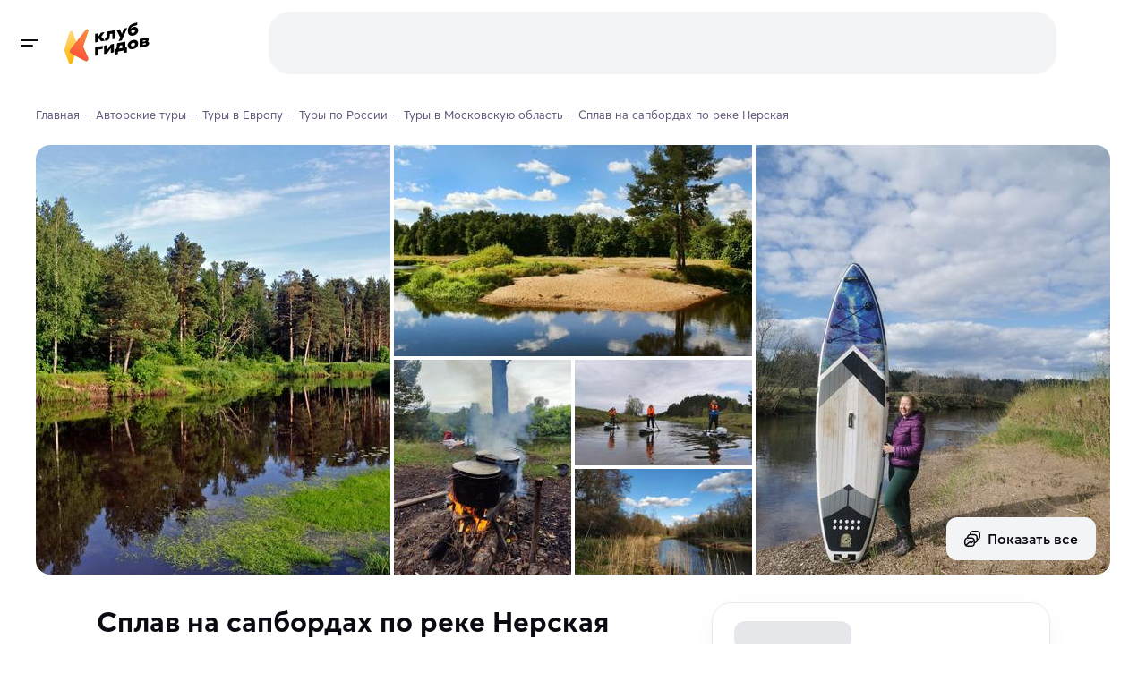

--- FILE ---
content_type: text/html
request_url: https://klubgidov.ru/rossiya/moskovskaya-oblast/splav-na-sup-doskah-sap-bordah-po-reke-nerskaya-228465
body_size: 60841
content:
<!DOCTYPE html><html  class="light-theme" lang="ru"><head><meta charset="utf-8"><meta name="viewport" content="width=device-width, initial-scale=1"><script type="importmap">{"imports":{"#entry":"https://static.klubgidov.ru/_nuxt/BzccaLLS.js"}}</script><title>Сплав на сапбордах по реке Нерская | Клуб Гидов</title><link rel="stylesheet" href="https://static.klubgidov.ru/_nuxt/entry.B3ZBWm4h.css" crossorigin><link rel="stylesheet" href="https://static.klubgidov.ru/_nuxt/default.Dv_w7Maz.css" crossorigin><link rel="stylesheet" href="https://static.klubgidov.ru/_nuxt/useSuccessRequestModal.CbYafLhC.css" crossorigin><link rel="stylesheet" href="https://static.klubgidov.ru/_nuxt/useRequestCallModal.meouCbxM.css" crossorigin><link rel="stylesheet" href="https://static.klubgidov.ru/_nuxt/SearchToursCount.Yp5fdWHG.css" crossorigin><link rel="stylesheet" href="https://static.klubgidov.ru/_nuxt/TourSelectionModeSheet.CNrY6DYs.css" crossorigin><link rel="stylesheet" href="https://static.klubgidov.ru/_nuxt/SearchDropdownFooter.DBbCP5yu.css" crossorigin><link rel="stylesheet" href="https://static.klubgidov.ru/_nuxt/PhoneContacts.n3AVRGS_.css" crossorigin><link rel="stylesheet" href="https://static.klubgidov.ru/_nuxt/SocialButton.BTq-TgAt.css" crossorigin><link rel="stylesheet" href="https://static.klubgidov.ru/_nuxt/SupportSchedule.BTub-zpS.css" crossorigin><link rel="stylesheet" href="https://static.klubgidov.ru/_nuxt/useSuccessRequestModal.Bkku0LME.css" crossorigin><link rel="stylesheet" href="https://static.klubgidov.ru/_nuxt/SocialsButtons.UwzxBJzA.css" crossorigin><link rel="stylesheet" href="https://static.klubgidov.ru/_nuxt/WebCallModal.CVx9nBFP.css" crossorigin><link rel="stylesheet" href="https://static.klubgidov.ru/_nuxt/TourPage.BqA_UGEu.css" crossorigin><link rel="stylesheet" href="https://static.klubgidov.ru/_nuxt/TourGuideCard.Dx6HSeNs.css" crossorigin><link rel="stylesheet" href="https://static.klubgidov.ru/_nuxt/TourArrivalList.BzNCxAx_.css" crossorigin><link rel="stylesheet" href="https://static.klubgidov.ru/_nuxt/FavoritesNotFound.BrNVgMV9.css" crossorigin><link rel="stylesheet" href="https://static.klubgidov.ru/_nuxt/TourAllComfortsDropdown.B7zEhe7G.css" crossorigin><link rel="stylesheet" href="https://static.klubgidov.ru/_nuxt/AdvantagesList.CrLn2fmY.css" crossorigin><link rel="stylesheet" href="https://static.klubgidov.ru/_nuxt/TourDiscountConditionsList.BYI2mGfB.css" crossorigin><link rel="stylesheet" href="https://static.klubgidov.ru/_nuxt/ReviewsList.CQkFkuWj.css" crossorigin><link rel="stylesheet" href="https://static.klubgidov.ru/_nuxt/VerifyCodeForm.CA5pR0HI.css" crossorigin><link rel="stylesheet" href="https://static.klubgidov.ru/_nuxt/MessengerSubscribeForm.Blhw5pae.css" crossorigin><link rel="stylesheet" href="https://static.klubgidov.ru/_nuxt/ReviewItem.BabL4PQm.css" crossorigin><link rel="stylesheet" href="https://static.klubgidov.ru/_nuxt/useCallOrganizerModal.DRLQFlTz.css" crossorigin><link rel="stylesheet" href="https://static.klubgidov.ru/_nuxt/useSuccessPdfModal.CA98MCpr.css" crossorigin><link rel="stylesheet" href="https://static.klubgidov.ru/_nuxt/ExcursionDateSelector.CmTkDeAQ.css" crossorigin><link rel="modulepreload" as="script" crossorigin href="https://static.klubgidov.ru/_nuxt/BzccaLLS.js"><link rel="modulepreload" as="script" crossorigin href="https://static.klubgidov.ru/_nuxt/DiE3YpaP.js"><link rel="modulepreload" as="script" crossorigin href="https://static.klubgidov.ru/_nuxt/1n26OH80.js"><link rel="modulepreload" as="script" crossorigin href="https://static.klubgidov.ru/_nuxt/-n4mi31Y.js"><link rel="modulepreload" as="script" crossorigin href="https://static.klubgidov.ru/_nuxt/CKVy-NNF.js"><link rel="modulepreload" as="script" crossorigin href="https://static.klubgidov.ru/_nuxt/D5HuZnff.js"><link rel="modulepreload" as="script" crossorigin href="https://static.klubgidov.ru/_nuxt/B-rXIATb.js"><link rel="modulepreload" as="script" crossorigin href="https://static.klubgidov.ru/_nuxt/AM9y54zd.js"><link rel="modulepreload" as="script" crossorigin href="https://static.klubgidov.ru/_nuxt/YlsxtGcC.js"><link rel="modulepreload" as="script" crossorigin href="https://static.klubgidov.ru/_nuxt/CXCq6GwK.js"><link rel="modulepreload" as="script" crossorigin href="https://static.klubgidov.ru/_nuxt/BPry9_1H.js"><link rel="modulepreload" as="script" crossorigin href="https://static.klubgidov.ru/_nuxt/2lq0l7nW.js"><link rel="modulepreload" as="script" crossorigin href="https://static.klubgidov.ru/_nuxt/BP-iUE1w.js"><link rel="modulepreload" as="script" crossorigin href="https://static.klubgidov.ru/_nuxt/B-ne336C.js"><link rel="modulepreload" as="script" crossorigin href="https://static.klubgidov.ru/_nuxt/C7bga_Cx.js"><link rel="modulepreload" as="script" crossorigin href="https://static.klubgidov.ru/_nuxt/BnL5f9nr.js"><link rel="modulepreload" as="script" crossorigin href="https://static.klubgidov.ru/_nuxt/Dzj-QbpC.js"><link rel="modulepreload" as="script" crossorigin href="https://static.klubgidov.ru/_nuxt/BLySdmQp.js"><link rel="modulepreload" as="script" crossorigin href="https://static.klubgidov.ru/_nuxt/DS-cglv7.js"><link rel="modulepreload" as="script" crossorigin href="https://static.klubgidov.ru/_nuxt/C_kDvMa4.js"><link rel="modulepreload" as="script" crossorigin href="https://static.klubgidov.ru/_nuxt/cIl-76Gn.js"><link rel="modulepreload" as="script" crossorigin href="https://static.klubgidov.ru/_nuxt/D2fpc90z.js"><link rel="modulepreload" as="script" crossorigin href="https://static.klubgidov.ru/_nuxt/cdVwqAOD.js"><link rel="modulepreload" as="script" crossorigin href="https://static.klubgidov.ru/_nuxt/Db8Ei9Oy.js"><link rel="modulepreload" as="script" crossorigin href="https://static.klubgidov.ru/_nuxt/BbrAYOTB.js"><link rel="modulepreload" as="script" crossorigin href="https://static.klubgidov.ru/_nuxt/CvgM8bZ3.js"><link rel="modulepreload" as="script" crossorigin href="https://static.klubgidov.ru/_nuxt/CuwWuiQq.js"><link rel="modulepreload" as="script" crossorigin href="https://static.klubgidov.ru/_nuxt/79rKTX9A.js"><link rel="modulepreload" as="script" crossorigin href="https://static.klubgidov.ru/_nuxt/CFMXRE4K.js"><link rel="modulepreload" as="script" crossorigin href="https://static.klubgidov.ru/_nuxt/B2RbQNsX.js"><link rel="modulepreload" as="script" crossorigin href="https://static.klubgidov.ru/_nuxt/Bo37ZWdr.js"><link rel="modulepreload" as="script" crossorigin href="https://static.klubgidov.ru/_nuxt/B-Fy1K0I.js"><link rel="modulepreload" as="script" crossorigin href="https://static.klubgidov.ru/_nuxt/B-PuRP0D.js"><link rel="modulepreload" as="script" crossorigin href="https://static.klubgidov.ru/_nuxt/B256EzlB.js"><link rel="modulepreload" as="script" crossorigin href="https://static.klubgidov.ru/_nuxt/Di1Wf9a8.js"><link rel="modulepreload" as="script" crossorigin href="https://static.klubgidov.ru/_nuxt/C_IaD97-.js"><link rel="modulepreload" as="script" crossorigin href="https://static.klubgidov.ru/_nuxt/CAf3q0r0.js"><link rel="modulepreload" as="script" crossorigin href="https://static.klubgidov.ru/_nuxt/nbwt_bGD.js"><link rel="modulepreload" as="script" crossorigin href="https://static.klubgidov.ru/_nuxt/rfbkagz2.js"><link rel="modulepreload" as="script" crossorigin href="https://static.klubgidov.ru/_nuxt/BYT6_K9a.js"><link rel="modulepreload" as="script" crossorigin href="https://static.klubgidov.ru/_nuxt/BhftEIt9.js"><link rel="modulepreload" as="script" crossorigin href="https://static.klubgidov.ru/_nuxt/CJ6hmHQf.js"><link rel="modulepreload" as="script" crossorigin href="https://static.klubgidov.ru/_nuxt/al2VQFYS.js"><link rel="modulepreload" as="script" crossorigin href="https://static.klubgidov.ru/_nuxt/D6bkGlTk.js"><link rel="modulepreload" as="script" crossorigin href="https://static.klubgidov.ru/_nuxt/Dug4pvzJ.js"><link rel="modulepreload" as="script" crossorigin href="https://static.klubgidov.ru/_nuxt/DNupT2al.js"><link rel="modulepreload" as="script" crossorigin href="https://static.klubgidov.ru/_nuxt/CqLAeI9I.js"><link rel="modulepreload" as="script" crossorigin href="https://static.klubgidov.ru/_nuxt/UTPOq76a.js"><link rel="modulepreload" as="script" crossorigin href="https://static.klubgidov.ru/_nuxt/Bn8E-7Rv.js"><link rel="modulepreload" as="script" crossorigin href="https://static.klubgidov.ru/_nuxt/BKfM--J7.js"><link rel="preload" as="fetch" fetchpriority="low" crossorigin="anonymous" href="https://static.klubgidov.ru/_nuxt/builds/meta/a8e5685f-ad0a-478b-b8cf-380914a16ce1.json"><link rel="icon" type="image/x-icon" id="favicon" href="/favicon.ico"><link rel="icon" type="image/svg+xml" id="favicon-svg" href="/favicon.svg"><script type="text/javascript">(function(w, d, s, h, id) {
        w.roistatProjectId = id;
        w.roistatHost = h;
        var p = d.location.protocol == "https:" ? "https://" : "http://";
        var u = /^.*roistat_visit=[^;]+(.*)?$/.test(d.cookie) ? "/dist/module.js" : "/api/site/1.0/"+id+"/init?referrer="+encodeURIComponent(d.location.href);
        var js = d.createElement(s); js.charset="UTF-8"; js.async = 1; js.src = p+h+u; var js2 = d.getElementsByTagName(s)[0]; js2.parentNode.insertBefore(js, js2);
      })(window, document, 'script', 'cloud.roistat.com', '1ddbf264d247474bc165b7ba44cd9a78');

      document.dispatchEvent(new Event('roistat:init'))</script><meta name="og:title" content="Сплав на сапбордах по реке Нерская" property="og:title"><meta name="description" content="Авторский тур &quot;Сплав на сапбордах по реке Нерская&quot; в Клубе Гидов. Нерская — река в восточной части Московской области России, левый приток Москвы-реки, в которую впадает в 43 км от устья около деревни Маришкино Воскресенского ..."><meta name="og:description" content="Авторский тур &quot;Сплав на сапбордах по реке Нерская&quot; в Клубе Гидов. Нерская — река в восточной части Московской области России, левый приток Москвы-реки, в которую впадает в 43 км от устья около деревни Маришкино Воскресенского ..." property="og:description"><meta property="og:url" content="https://klubgidov.ru/rossiya/moskovskaya-oblast/splav-na-sup-doskah-sap-bordah-po-reke-nerskaya-228465"><meta name="og:image" content="https://imcdn.klubgidov.ru/644x460/GC_5ded10a023e18cd719da4fd6cc2463da7f1762f91c8c7fe8877d3f2e543bf453.jpeg"><link rel="canonical" href="https://klubgidov.ru/rossiya/moskovskaya-oblast/splav-na-sup-doskah-sap-bordah-po-reke-nerskaya-228465" data-hid="i18n-can"><script type="module" src="https://static.klubgidov.ru/_nuxt/BzccaLLS.js" crossorigin></script></head><body><!--teleport start anchor--><!----><!--teleport anchor--><div id="__nuxt"><!--[--><!--[--><!--[--><div class="default-layout"><header class="app-header" style=""><span></span> <div class="app-header__wrap"><div class="app-header__main"><div class="app-header__left"><button class="app-burger-button" aria-label="toggle menu"></button> <a href="/" class="app-logo" aria-label="На главную"><img src="https://static.klubgidov.ru/_nuxt/guidesclub.Yg_1Bd49.svg" width="95" class="app-logo__image" alt="Logo"></a></div> <div class="app-header__container container container--large"><div id="app-header-search" class="app-header__search"><!--[--><div class="as-skeleton is-lighten search-form-skeleton" style="width:100%;min-width:100%;height:auto;font-size:16px;"></div><!--]--></div> <span></span></div></div></div></header> <div class="app-main"><!--[--><aside class="app-aside" style="max-height:calc(100vh - 0px);"><!----> <!--teleport start--><!--teleport end--></aside> <div class="app-content"><!--[--><!--[--><div class="nuxt-loading-indicator" style="position:fixed;top:0;right:0;left:0;pointer-events:none;width:auto;height:3px;opacity:0;background:#793DFC;background-size:0% auto;transform:scaleX(0%);transform-origin:left;transition:transform 0.1s, height 0.4s, opacity 0.4s;z-index:999999;"></div> <div class="container content" itemscope itemtype="http://schema.org/TouristTrip"><div class="tour-page"><!----> <div class="tour-schema"><meta itemprop="name" content="💯 Сплав на сапбордах по реке Нерская"> <meta itemprop="url" content="https://klubgidov.ru/rossiya/moskovskaya-oblast/splav-na-sup-doskah-sap-bordah-po-reke-nerskaya-228465"> <meta itemprop="image" content="https://imcdn.klubgidov.ru/1200x00/GC_5ded10a023e18cd719da4fd6cc2463da7f1762f91c8c7fe8877d3f2e543bf453.jpeg"> <div itemprop="tripOrigin" itemscope itemtype="https://schema.org/Place"><meta itemprop="name" content="Московская область"> <div itemprop="address" itemscope itemtype="https://schema.org/PostalAddress"><meta itemprop="addressCountry" content="Россия"> <meta itemprop="addressRegion" content="Московская область"></div></div> <!----> <!--[--><div itemprop="offers" itemscope itemtype="https://schema.org/Offer"><meta itemprop="name" content="Групповой заезд 4 апреля 2026"> <meta itemprop="price" content="7500"> <meta itemprop="priceCurrency" content="RUB"> <div itemprop="itemOffered" itemscope itemtype="https://schema.org/TouristTrip"><meta itemprop="arrivalTime" content="2026-04-04"> <meta itemprop="departureTime" content="2026-04-04"></div></div><div itemprop="offers" itemscope itemtype="https://schema.org/Offer"><meta itemprop="name" content="Групповой заезд 5 апреля 2026"> <meta itemprop="price" content="7500"> <meta itemprop="priceCurrency" content="RUB"> <div itemprop="itemOffered" itemscope itemtype="https://schema.org/TouristTrip"><meta itemprop="arrivalTime" content="2026-04-05"> <meta itemprop="departureTime" content="2026-04-05"></div></div><div itemprop="offers" itemscope itemtype="https://schema.org/Offer"><meta itemprop="name" content="Групповой заезд 6 апреля 2026"> <meta itemprop="price" content="7500"> <meta itemprop="priceCurrency" content="RUB"> <div itemprop="itemOffered" itemscope itemtype="https://schema.org/TouristTrip"><meta itemprop="arrivalTime" content="2026-04-06"> <meta itemprop="departureTime" content="2026-04-06"></div></div><div itemprop="offers" itemscope itemtype="https://schema.org/Offer"><meta itemprop="name" content="Групповой заезд 7 апреля 2026"> <meta itemprop="price" content="7500"> <meta itemprop="priceCurrency" content="RUB"> <div itemprop="itemOffered" itemscope itemtype="https://schema.org/TouristTrip"><meta itemprop="arrivalTime" content="2026-04-07"> <meta itemprop="departureTime" content="2026-04-07"></div></div><div itemprop="offers" itemscope itemtype="https://schema.org/Offer"><meta itemprop="name" content="Групповой заезд 8 апреля 2026"> <meta itemprop="price" content="7500"> <meta itemprop="priceCurrency" content="RUB"> <div itemprop="itemOffered" itemscope itemtype="https://schema.org/TouristTrip"><meta itemprop="arrivalTime" content="2026-04-08"> <meta itemprop="departureTime" content="2026-04-08"></div></div><div itemprop="offers" itemscope itemtype="https://schema.org/Offer"><meta itemprop="name" content="Групповой заезд 9 апреля 2026"> <meta itemprop="price" content="7500"> <meta itemprop="priceCurrency" content="RUB"> <div itemprop="itemOffered" itemscope itemtype="https://schema.org/TouristTrip"><meta itemprop="arrivalTime" content="2026-04-09"> <meta itemprop="departureTime" content="2026-04-09"></div></div><div itemprop="offers" itemscope itemtype="https://schema.org/Offer"><meta itemprop="name" content="Групповой заезд 10 апреля 2026"> <meta itemprop="price" content="7500"> <meta itemprop="priceCurrency" content="RUB"> <div itemprop="itemOffered" itemscope itemtype="https://schema.org/TouristTrip"><meta itemprop="arrivalTime" content="2026-04-10"> <meta itemprop="departureTime" content="2026-04-10"></div></div><div itemprop="offers" itemscope itemtype="https://schema.org/Offer"><meta itemprop="name" content="Групповой заезд 11 апреля 2026"> <meta itemprop="price" content="7500"> <meta itemprop="priceCurrency" content="RUB"> <div itemprop="itemOffered" itemscope itemtype="https://schema.org/TouristTrip"><meta itemprop="arrivalTime" content="2026-04-11"> <meta itemprop="departureTime" content="2026-04-11"></div></div><div itemprop="offers" itemscope itemtype="https://schema.org/Offer"><meta itemprop="name" content="Групповой заезд 12 апреля 2026"> <meta itemprop="price" content="7500"> <meta itemprop="priceCurrency" content="RUB"> <div itemprop="itemOffered" itemscope itemtype="https://schema.org/TouristTrip"><meta itemprop="arrivalTime" content="2026-04-12"> <meta itemprop="departureTime" content="2026-04-12"></div></div><div itemprop="offers" itemscope itemtype="https://schema.org/Offer"><meta itemprop="name" content="Групповой заезд 13 апреля 2026"> <meta itemprop="price" content="7500"> <meta itemprop="priceCurrency" content="RUB"> <div itemprop="itemOffered" itemscope itemtype="https://schema.org/TouristTrip"><meta itemprop="arrivalTime" content="2026-04-13"> <meta itemprop="departureTime" content="2026-04-13"></div></div><div itemprop="offers" itemscope itemtype="https://schema.org/Offer"><meta itemprop="name" content="Групповой заезд 14 апреля 2026"> <meta itemprop="price" content="7500"> <meta itemprop="priceCurrency" content="RUB"> <div itemprop="itemOffered" itemscope itemtype="https://schema.org/TouristTrip"><meta itemprop="arrivalTime" content="2026-04-14"> <meta itemprop="departureTime" content="2026-04-14"></div></div><div itemprop="offers" itemscope itemtype="https://schema.org/Offer"><meta itemprop="name" content="Групповой заезд 15 апреля 2026"> <meta itemprop="price" content="7500"> <meta itemprop="priceCurrency" content="RUB"> <div itemprop="itemOffered" itemscope itemtype="https://schema.org/TouristTrip"><meta itemprop="arrivalTime" content="2026-04-15"> <meta itemprop="departureTime" content="2026-04-15"></div></div><div itemprop="offers" itemscope itemtype="https://schema.org/Offer"><meta itemprop="name" content="Групповой заезд 16 апреля 2026"> <meta itemprop="price" content="7500"> <meta itemprop="priceCurrency" content="RUB"> <div itemprop="itemOffered" itemscope itemtype="https://schema.org/TouristTrip"><meta itemprop="arrivalTime" content="2026-04-16"> <meta itemprop="departureTime" content="2026-04-16"></div></div><div itemprop="offers" itemscope itemtype="https://schema.org/Offer"><meta itemprop="name" content="Групповой заезд 17 апреля 2026"> <meta itemprop="price" content="7500"> <meta itemprop="priceCurrency" content="RUB"> <div itemprop="itemOffered" itemscope itemtype="https://schema.org/TouristTrip"><meta itemprop="arrivalTime" content="2026-04-17"> <meta itemprop="departureTime" content="2026-04-17"></div></div><div itemprop="offers" itemscope itemtype="https://schema.org/Offer"><meta itemprop="name" content="Групповой заезд 18 апреля 2026"> <meta itemprop="price" content="7500"> <meta itemprop="priceCurrency" content="RUB"> <div itemprop="itemOffered" itemscope itemtype="https://schema.org/TouristTrip"><meta itemprop="arrivalTime" content="2026-04-18"> <meta itemprop="departureTime" content="2026-04-18"></div></div><div itemprop="offers" itemscope itemtype="https://schema.org/Offer"><meta itemprop="name" content="Групповой заезд 19 апреля 2026"> <meta itemprop="price" content="7500"> <meta itemprop="priceCurrency" content="RUB"> <div itemprop="itemOffered" itemscope itemtype="https://schema.org/TouristTrip"><meta itemprop="arrivalTime" content="2026-04-19"> <meta itemprop="departureTime" content="2026-04-19"></div></div><div itemprop="offers" itemscope itemtype="https://schema.org/Offer"><meta itemprop="name" content="Групповой заезд 20 апреля 2026"> <meta itemprop="price" content="7500"> <meta itemprop="priceCurrency" content="RUB"> <div itemprop="itemOffered" itemscope itemtype="https://schema.org/TouristTrip"><meta itemprop="arrivalTime" content="2026-04-20"> <meta itemprop="departureTime" content="2026-04-20"></div></div><div itemprop="offers" itemscope itemtype="https://schema.org/Offer"><meta itemprop="name" content="Групповой заезд 21 апреля 2026"> <meta itemprop="price" content="7500"> <meta itemprop="priceCurrency" content="RUB"> <div itemprop="itemOffered" itemscope itemtype="https://schema.org/TouristTrip"><meta itemprop="arrivalTime" content="2026-04-21"> <meta itemprop="departureTime" content="2026-04-21"></div></div><div itemprop="offers" itemscope itemtype="https://schema.org/Offer"><meta itemprop="name" content="Групповой заезд 22 апреля 2026"> <meta itemprop="price" content="7500"> <meta itemprop="priceCurrency" content="RUB"> <div itemprop="itemOffered" itemscope itemtype="https://schema.org/TouristTrip"><meta itemprop="arrivalTime" content="2026-04-22"> <meta itemprop="departureTime" content="2026-04-22"></div></div><div itemprop="offers" itemscope itemtype="https://schema.org/Offer"><meta itemprop="name" content="Групповой заезд 23 апреля 2026"> <meta itemprop="price" content="7500"> <meta itemprop="priceCurrency" content="RUB"> <div itemprop="itemOffered" itemscope itemtype="https://schema.org/TouristTrip"><meta itemprop="arrivalTime" content="2026-04-23"> <meta itemprop="departureTime" content="2026-04-23"></div></div><div itemprop="offers" itemscope itemtype="https://schema.org/Offer"><meta itemprop="name" content="Групповой заезд 24 апреля 2026"> <meta itemprop="price" content="7500"> <meta itemprop="priceCurrency" content="RUB"> <div itemprop="itemOffered" itemscope itemtype="https://schema.org/TouristTrip"><meta itemprop="arrivalTime" content="2026-04-24"> <meta itemprop="departureTime" content="2026-04-24"></div></div><div itemprop="offers" itemscope itemtype="https://schema.org/Offer"><meta itemprop="name" content="Групповой заезд 25 апреля 2026"> <meta itemprop="price" content="7500"> <meta itemprop="priceCurrency" content="RUB"> <div itemprop="itemOffered" itemscope itemtype="https://schema.org/TouristTrip"><meta itemprop="arrivalTime" content="2026-04-25"> <meta itemprop="departureTime" content="2026-04-25"></div></div><div itemprop="offers" itemscope itemtype="https://schema.org/Offer"><meta itemprop="name" content="Групповой заезд 26 апреля 2026"> <meta itemprop="price" content="7500"> <meta itemprop="priceCurrency" content="RUB"> <div itemprop="itemOffered" itemscope itemtype="https://schema.org/TouristTrip"><meta itemprop="arrivalTime" content="2026-04-26"> <meta itemprop="departureTime" content="2026-04-26"></div></div><div itemprop="offers" itemscope itemtype="https://schema.org/Offer"><meta itemprop="name" content="Групповой заезд 27 апреля 2026"> <meta itemprop="price" content="7500"> <meta itemprop="priceCurrency" content="RUB"> <div itemprop="itemOffered" itemscope itemtype="https://schema.org/TouristTrip"><meta itemprop="arrivalTime" content="2026-04-27"> <meta itemprop="departureTime" content="2026-04-27"></div></div><div itemprop="offers" itemscope itemtype="https://schema.org/Offer"><meta itemprop="name" content="Групповой заезд 28 апреля 2026"> <meta itemprop="price" content="7500"> <meta itemprop="priceCurrency" content="RUB"> <div itemprop="itemOffered" itemscope itemtype="https://schema.org/TouristTrip"><meta itemprop="arrivalTime" content="2026-04-28"> <meta itemprop="departureTime" content="2026-04-28"></div></div><div itemprop="offers" itemscope itemtype="https://schema.org/Offer"><meta itemprop="name" content="Групповой заезд 29 апреля 2026"> <meta itemprop="price" content="7500"> <meta itemprop="priceCurrency" content="RUB"> <div itemprop="itemOffered" itemscope itemtype="https://schema.org/TouristTrip"><meta itemprop="arrivalTime" content="2026-04-29"> <meta itemprop="departureTime" content="2026-04-29"></div></div><div itemprop="offers" itemscope itemtype="https://schema.org/Offer"><meta itemprop="name" content="Групповой заезд 30 апреля 2026"> <meta itemprop="price" content="7500"> <meta itemprop="priceCurrency" content="RUB"> <div itemprop="itemOffered" itemscope itemtype="https://schema.org/TouristTrip"><meta itemprop="arrivalTime" content="2026-04-30"> <meta itemprop="departureTime" content="2026-04-30"></div></div><div itemprop="offers" itemscope itemtype="https://schema.org/Offer"><meta itemprop="name" content="Групповой заезд 1 мая 2026"> <meta itemprop="price" content="7500"> <meta itemprop="priceCurrency" content="RUB"> <div itemprop="itemOffered" itemscope itemtype="https://schema.org/TouristTrip"><meta itemprop="arrivalTime" content="2026-05-01"> <meta itemprop="departureTime" content="2026-05-01"></div></div><div itemprop="offers" itemscope itemtype="https://schema.org/Offer"><meta itemprop="name" content="Групповой заезд 2 мая 2026"> <meta itemprop="price" content="7500"> <meta itemprop="priceCurrency" content="RUB"> <div itemprop="itemOffered" itemscope itemtype="https://schema.org/TouristTrip"><meta itemprop="arrivalTime" content="2026-05-02"> <meta itemprop="departureTime" content="2026-05-02"></div></div><div itemprop="offers" itemscope itemtype="https://schema.org/Offer"><meta itemprop="name" content="Групповой заезд 3 мая 2026"> <meta itemprop="price" content="7500"> <meta itemprop="priceCurrency" content="RUB"> <div itemprop="itemOffered" itemscope itemtype="https://schema.org/TouristTrip"><meta itemprop="arrivalTime" content="2026-05-03"> <meta itemprop="departureTime" content="2026-05-03"></div></div><div itemprop="offers" itemscope itemtype="https://schema.org/Offer"><meta itemprop="name" content="Групповой заезд 4 мая 2026"> <meta itemprop="price" content="7500"> <meta itemprop="priceCurrency" content="RUB"> <div itemprop="itemOffered" itemscope itemtype="https://schema.org/TouristTrip"><meta itemprop="arrivalTime" content="2026-05-04"> <meta itemprop="departureTime" content="2026-05-04"></div></div><div itemprop="offers" itemscope itemtype="https://schema.org/Offer"><meta itemprop="name" content="Групповой заезд 5 мая 2026"> <meta itemprop="price" content="7500"> <meta itemprop="priceCurrency" content="RUB"> <div itemprop="itemOffered" itemscope itemtype="https://schema.org/TouristTrip"><meta itemprop="arrivalTime" content="2026-05-05"> <meta itemprop="departureTime" content="2026-05-05"></div></div><div itemprop="offers" itemscope itemtype="https://schema.org/Offer"><meta itemprop="name" content="Групповой заезд 6 мая 2026"> <meta itemprop="price" content="7500"> <meta itemprop="priceCurrency" content="RUB"> <div itemprop="itemOffered" itemscope itemtype="https://schema.org/TouristTrip"><meta itemprop="arrivalTime" content="2026-05-06"> <meta itemprop="departureTime" content="2026-05-06"></div></div><div itemprop="offers" itemscope itemtype="https://schema.org/Offer"><meta itemprop="name" content="Групповой заезд 7 мая 2026"> <meta itemprop="price" content="7500"> <meta itemprop="priceCurrency" content="RUB"> <div itemprop="itemOffered" itemscope itemtype="https://schema.org/TouristTrip"><meta itemprop="arrivalTime" content="2026-05-07"> <meta itemprop="departureTime" content="2026-05-07"></div></div><div itemprop="offers" itemscope itemtype="https://schema.org/Offer"><meta itemprop="name" content="Групповой заезд 8 мая 2026"> <meta itemprop="price" content="7500"> <meta itemprop="priceCurrency" content="RUB"> <div itemprop="itemOffered" itemscope itemtype="https://schema.org/TouristTrip"><meta itemprop="arrivalTime" content="2026-05-08"> <meta itemprop="departureTime" content="2026-05-08"></div></div><div itemprop="offers" itemscope itemtype="https://schema.org/Offer"><meta itemprop="name" content="Групповой заезд 9 мая 2026"> <meta itemprop="price" content="7500"> <meta itemprop="priceCurrency" content="RUB"> <div itemprop="itemOffered" itemscope itemtype="https://schema.org/TouristTrip"><meta itemprop="arrivalTime" content="2026-05-09"> <meta itemprop="departureTime" content="2026-05-09"></div></div><div itemprop="offers" itemscope itemtype="https://schema.org/Offer"><meta itemprop="name" content="Групповой заезд 10 мая 2026"> <meta itemprop="price" content="7500"> <meta itemprop="priceCurrency" content="RUB"> <div itemprop="itemOffered" itemscope itemtype="https://schema.org/TouristTrip"><meta itemprop="arrivalTime" content="2026-05-10"> <meta itemprop="departureTime" content="2026-05-10"></div></div><div itemprop="offers" itemscope itemtype="https://schema.org/Offer"><meta itemprop="name" content="Групповой заезд 11 мая 2026"> <meta itemprop="price" content="7500"> <meta itemprop="priceCurrency" content="RUB"> <div itemprop="itemOffered" itemscope itemtype="https://schema.org/TouristTrip"><meta itemprop="arrivalTime" content="2026-05-11"> <meta itemprop="departureTime" content="2026-05-11"></div></div><div itemprop="offers" itemscope itemtype="https://schema.org/Offer"><meta itemprop="name" content="Групповой заезд 12 мая 2026"> <meta itemprop="price" content="7500"> <meta itemprop="priceCurrency" content="RUB"> <div itemprop="itemOffered" itemscope itemtype="https://schema.org/TouristTrip"><meta itemprop="arrivalTime" content="2026-05-12"> <meta itemprop="departureTime" content="2026-05-12"></div></div><div itemprop="offers" itemscope itemtype="https://schema.org/Offer"><meta itemprop="name" content="Групповой заезд 13 мая 2026"> <meta itemprop="price" content="7500"> <meta itemprop="priceCurrency" content="RUB"> <div itemprop="itemOffered" itemscope itemtype="https://schema.org/TouristTrip"><meta itemprop="arrivalTime" content="2026-05-13"> <meta itemprop="departureTime" content="2026-05-13"></div></div><div itemprop="offers" itemscope itemtype="https://schema.org/Offer"><meta itemprop="name" content="Групповой заезд 14 мая 2026"> <meta itemprop="price" content="7500"> <meta itemprop="priceCurrency" content="RUB"> <div itemprop="itemOffered" itemscope itemtype="https://schema.org/TouristTrip"><meta itemprop="arrivalTime" content="2026-05-14"> <meta itemprop="departureTime" content="2026-05-14"></div></div><div itemprop="offers" itemscope itemtype="https://schema.org/Offer"><meta itemprop="name" content="Групповой заезд 15 мая 2026"> <meta itemprop="price" content="7500"> <meta itemprop="priceCurrency" content="RUB"> <div itemprop="itemOffered" itemscope itemtype="https://schema.org/TouristTrip"><meta itemprop="arrivalTime" content="2026-05-15"> <meta itemprop="departureTime" content="2026-05-15"></div></div><div itemprop="offers" itemscope itemtype="https://schema.org/Offer"><meta itemprop="name" content="Групповой заезд 16 мая 2026"> <meta itemprop="price" content="7500"> <meta itemprop="priceCurrency" content="RUB"> <div itemprop="itemOffered" itemscope itemtype="https://schema.org/TouristTrip"><meta itemprop="arrivalTime" content="2026-05-16"> <meta itemprop="departureTime" content="2026-05-16"></div></div><div itemprop="offers" itemscope itemtype="https://schema.org/Offer"><meta itemprop="name" content="Групповой заезд 17 мая 2026"> <meta itemprop="price" content="7500"> <meta itemprop="priceCurrency" content="RUB"> <div itemprop="itemOffered" itemscope itemtype="https://schema.org/TouristTrip"><meta itemprop="arrivalTime" content="2026-05-17"> <meta itemprop="departureTime" content="2026-05-17"></div></div><div itemprop="offers" itemscope itemtype="https://schema.org/Offer"><meta itemprop="name" content="Групповой заезд 18 мая 2026"> <meta itemprop="price" content="7500"> <meta itemprop="priceCurrency" content="RUB"> <div itemprop="itemOffered" itemscope itemtype="https://schema.org/TouristTrip"><meta itemprop="arrivalTime" content="2026-05-18"> <meta itemprop="departureTime" content="2026-05-18"></div></div><div itemprop="offers" itemscope itemtype="https://schema.org/Offer"><meta itemprop="name" content="Групповой заезд 19 мая 2026"> <meta itemprop="price" content="7500"> <meta itemprop="priceCurrency" content="RUB"> <div itemprop="itemOffered" itemscope itemtype="https://schema.org/TouristTrip"><meta itemprop="arrivalTime" content="2026-05-19"> <meta itemprop="departureTime" content="2026-05-19"></div></div><div itemprop="offers" itemscope itemtype="https://schema.org/Offer"><meta itemprop="name" content="Групповой заезд 20 мая 2026"> <meta itemprop="price" content="7500"> <meta itemprop="priceCurrency" content="RUB"> <div itemprop="itemOffered" itemscope itemtype="https://schema.org/TouristTrip"><meta itemprop="arrivalTime" content="2026-05-20"> <meta itemprop="departureTime" content="2026-05-20"></div></div><div itemprop="offers" itemscope itemtype="https://schema.org/Offer"><meta itemprop="name" content="Групповой заезд 21 мая 2026"> <meta itemprop="price" content="7500"> <meta itemprop="priceCurrency" content="RUB"> <div itemprop="itemOffered" itemscope itemtype="https://schema.org/TouristTrip"><meta itemprop="arrivalTime" content="2026-05-21"> <meta itemprop="departureTime" content="2026-05-21"></div></div><div itemprop="offers" itemscope itemtype="https://schema.org/Offer"><meta itemprop="name" content="Групповой заезд 22 мая 2026"> <meta itemprop="price" content="7500"> <meta itemprop="priceCurrency" content="RUB"> <div itemprop="itemOffered" itemscope itemtype="https://schema.org/TouristTrip"><meta itemprop="arrivalTime" content="2026-05-22"> <meta itemprop="departureTime" content="2026-05-22"></div></div><div itemprop="offers" itemscope itemtype="https://schema.org/Offer"><meta itemprop="name" content="Групповой заезд 23 мая 2026"> <meta itemprop="price" content="7500"> <meta itemprop="priceCurrency" content="RUB"> <div itemprop="itemOffered" itemscope itemtype="https://schema.org/TouristTrip"><meta itemprop="arrivalTime" content="2026-05-23"> <meta itemprop="departureTime" content="2026-05-23"></div></div><div itemprop="offers" itemscope itemtype="https://schema.org/Offer"><meta itemprop="name" content="Групповой заезд 24 мая 2026"> <meta itemprop="price" content="7500"> <meta itemprop="priceCurrency" content="RUB"> <div itemprop="itemOffered" itemscope itemtype="https://schema.org/TouristTrip"><meta itemprop="arrivalTime" content="2026-05-24"> <meta itemprop="departureTime" content="2026-05-24"></div></div><div itemprop="offers" itemscope itemtype="https://schema.org/Offer"><meta itemprop="name" content="Групповой заезд 25 мая 2026"> <meta itemprop="price" content="7500"> <meta itemprop="priceCurrency" content="RUB"> <div itemprop="itemOffered" itemscope itemtype="https://schema.org/TouristTrip"><meta itemprop="arrivalTime" content="2026-05-25"> <meta itemprop="departureTime" content="2026-05-25"></div></div><div itemprop="offers" itemscope itemtype="https://schema.org/Offer"><meta itemprop="name" content="Групповой заезд 26 мая 2026"> <meta itemprop="price" content="7500"> <meta itemprop="priceCurrency" content="RUB"> <div itemprop="itemOffered" itemscope itemtype="https://schema.org/TouristTrip"><meta itemprop="arrivalTime" content="2026-05-26"> <meta itemprop="departureTime" content="2026-05-26"></div></div><div itemprop="offers" itemscope itemtype="https://schema.org/Offer"><meta itemprop="name" content="Групповой заезд 27 мая 2026"> <meta itemprop="price" content="7500"> <meta itemprop="priceCurrency" content="RUB"> <div itemprop="itemOffered" itemscope itemtype="https://schema.org/TouristTrip"><meta itemprop="arrivalTime" content="2026-05-27"> <meta itemprop="departureTime" content="2026-05-27"></div></div><div itemprop="offers" itemscope itemtype="https://schema.org/Offer"><meta itemprop="name" content="Групповой заезд 28 мая 2026"> <meta itemprop="price" content="7500"> <meta itemprop="priceCurrency" content="RUB"> <div itemprop="itemOffered" itemscope itemtype="https://schema.org/TouristTrip"><meta itemprop="arrivalTime" content="2026-05-28"> <meta itemprop="departureTime" content="2026-05-28"></div></div><div itemprop="offers" itemscope itemtype="https://schema.org/Offer"><meta itemprop="name" content="Групповой заезд 29 мая 2026"> <meta itemprop="price" content="7500"> <meta itemprop="priceCurrency" content="RUB"> <div itemprop="itemOffered" itemscope itemtype="https://schema.org/TouristTrip"><meta itemprop="arrivalTime" content="2026-05-29"> <meta itemprop="departureTime" content="2026-05-29"></div></div><div itemprop="offers" itemscope itemtype="https://schema.org/Offer"><meta itemprop="name" content="Групповой заезд 30 мая 2026"> <meta itemprop="price" content="7500"> <meta itemprop="priceCurrency" content="RUB"> <div itemprop="itemOffered" itemscope itemtype="https://schema.org/TouristTrip"><meta itemprop="arrivalTime" content="2026-05-30"> <meta itemprop="departureTime" content="2026-05-30"></div></div><div itemprop="offers" itemscope itemtype="https://schema.org/Offer"><meta itemprop="name" content="Групповой заезд 31 мая 2026"> <meta itemprop="price" content="7500"> <meta itemprop="priceCurrency" content="RUB"> <div itemprop="itemOffered" itemscope itemtype="https://schema.org/TouristTrip"><meta itemprop="arrivalTime" content="2026-05-31"> <meta itemprop="departureTime" content="2026-05-31"></div></div><div itemprop="offers" itemscope itemtype="https://schema.org/Offer"><meta itemprop="name" content="Групповой заезд 1 июня 2026"> <meta itemprop="price" content="7500"> <meta itemprop="priceCurrency" content="RUB"> <div itemprop="itemOffered" itemscope itemtype="https://schema.org/TouristTrip"><meta itemprop="arrivalTime" content="2026-06-01"> <meta itemprop="departureTime" content="2026-06-01"></div></div><div itemprop="offers" itemscope itemtype="https://schema.org/Offer"><meta itemprop="name" content="Групповой заезд 2 июня 2026"> <meta itemprop="price" content="7500"> <meta itemprop="priceCurrency" content="RUB"> <div itemprop="itemOffered" itemscope itemtype="https://schema.org/TouristTrip"><meta itemprop="arrivalTime" content="2026-06-02"> <meta itemprop="departureTime" content="2026-06-02"></div></div><div itemprop="offers" itemscope itemtype="https://schema.org/Offer"><meta itemprop="name" content="Групповой заезд 3 июня 2026"> <meta itemprop="price" content="7500"> <meta itemprop="priceCurrency" content="RUB"> <div itemprop="itemOffered" itemscope itemtype="https://schema.org/TouristTrip"><meta itemprop="arrivalTime" content="2026-06-03"> <meta itemprop="departureTime" content="2026-06-03"></div></div><div itemprop="offers" itemscope itemtype="https://schema.org/Offer"><meta itemprop="name" content="Групповой заезд 4 июня 2026"> <meta itemprop="price" content="7500"> <meta itemprop="priceCurrency" content="RUB"> <div itemprop="itemOffered" itemscope itemtype="https://schema.org/TouristTrip"><meta itemprop="arrivalTime" content="2026-06-04"> <meta itemprop="departureTime" content="2026-06-04"></div></div><div itemprop="offers" itemscope itemtype="https://schema.org/Offer"><meta itemprop="name" content="Групповой заезд 5 июня 2026"> <meta itemprop="price" content="7500"> <meta itemprop="priceCurrency" content="RUB"> <div itemprop="itemOffered" itemscope itemtype="https://schema.org/TouristTrip"><meta itemprop="arrivalTime" content="2026-06-05"> <meta itemprop="departureTime" content="2026-06-05"></div></div><div itemprop="offers" itemscope itemtype="https://schema.org/Offer"><meta itemprop="name" content="Групповой заезд 6 июня 2026"> <meta itemprop="price" content="7500"> <meta itemprop="priceCurrency" content="RUB"> <div itemprop="itemOffered" itemscope itemtype="https://schema.org/TouristTrip"><meta itemprop="arrivalTime" content="2026-06-06"> <meta itemprop="departureTime" content="2026-06-06"></div></div><div itemprop="offers" itemscope itemtype="https://schema.org/Offer"><meta itemprop="name" content="Групповой заезд 7 июня 2026"> <meta itemprop="price" content="7500"> <meta itemprop="priceCurrency" content="RUB"> <div itemprop="itemOffered" itemscope itemtype="https://schema.org/TouristTrip"><meta itemprop="arrivalTime" content="2026-06-07"> <meta itemprop="departureTime" content="2026-06-07"></div></div><div itemprop="offers" itemscope itemtype="https://schema.org/Offer"><meta itemprop="name" content="Групповой заезд 8 июня 2026"> <meta itemprop="price" content="7500"> <meta itemprop="priceCurrency" content="RUB"> <div itemprop="itemOffered" itemscope itemtype="https://schema.org/TouristTrip"><meta itemprop="arrivalTime" content="2026-06-08"> <meta itemprop="departureTime" content="2026-06-08"></div></div><div itemprop="offers" itemscope itemtype="https://schema.org/Offer"><meta itemprop="name" content="Групповой заезд 9 июня 2026"> <meta itemprop="price" content="7500"> <meta itemprop="priceCurrency" content="RUB"> <div itemprop="itemOffered" itemscope itemtype="https://schema.org/TouristTrip"><meta itemprop="arrivalTime" content="2026-06-09"> <meta itemprop="departureTime" content="2026-06-09"></div></div><div itemprop="offers" itemscope itemtype="https://schema.org/Offer"><meta itemprop="name" content="Групповой заезд 10 июня 2026"> <meta itemprop="price" content="7500"> <meta itemprop="priceCurrency" content="RUB"> <div itemprop="itemOffered" itemscope itemtype="https://schema.org/TouristTrip"><meta itemprop="arrivalTime" content="2026-06-10"> <meta itemprop="departureTime" content="2026-06-10"></div></div><div itemprop="offers" itemscope itemtype="https://schema.org/Offer"><meta itemprop="name" content="Групповой заезд 11 июня 2026"> <meta itemprop="price" content="7500"> <meta itemprop="priceCurrency" content="RUB"> <div itemprop="itemOffered" itemscope itemtype="https://schema.org/TouristTrip"><meta itemprop="arrivalTime" content="2026-06-11"> <meta itemprop="departureTime" content="2026-06-11"></div></div><div itemprop="offers" itemscope itemtype="https://schema.org/Offer"><meta itemprop="name" content="Групповой заезд 12 июня 2026"> <meta itemprop="price" content="7500"> <meta itemprop="priceCurrency" content="RUB"> <div itemprop="itemOffered" itemscope itemtype="https://schema.org/TouristTrip"><meta itemprop="arrivalTime" content="2026-06-12"> <meta itemprop="departureTime" content="2026-06-12"></div></div><div itemprop="offers" itemscope itemtype="https://schema.org/Offer"><meta itemprop="name" content="Групповой заезд 13 июня 2026"> <meta itemprop="price" content="7500"> <meta itemprop="priceCurrency" content="RUB"> <div itemprop="itemOffered" itemscope itemtype="https://schema.org/TouristTrip"><meta itemprop="arrivalTime" content="2026-06-13"> <meta itemprop="departureTime" content="2026-06-13"></div></div><div itemprop="offers" itemscope itemtype="https://schema.org/Offer"><meta itemprop="name" content="Групповой заезд 14 июня 2026"> <meta itemprop="price" content="7500"> <meta itemprop="priceCurrency" content="RUB"> <div itemprop="itemOffered" itemscope itemtype="https://schema.org/TouristTrip"><meta itemprop="arrivalTime" content="2026-06-14"> <meta itemprop="departureTime" content="2026-06-14"></div></div><!--]--></div> <div class="tour-intro"><ul itemscope itemtype="https://schema.org/BreadcrumbList" class="as-breadcrumbs"><!--[--><li class="as-breadcrumbs__item" itemprop="itemListElement" itemscope itemtype="https://schema.org/ListItem"><a class="as-breadcrumbs__link" itemtype="https://schema.org/Thing" itemprop="item" href="/"><span itemprop="name">Главная</span></a><meta itemprop="position" content="1"></li><li class="as-breadcrumbs__item" itemprop="itemListElement" itemscope itemtype="https://schema.org/ListItem"><a class="as-breadcrumbs__link" itemtype="https://schema.org/Thing" itemprop="item" href="/tours"><span itemprop="name">Авторские туры</span></a><meta itemprop="position" content="2"></li><li class="as-breadcrumbs__item" itemprop="itemListElement" itemscope itemtype="https://schema.org/ListItem"><a class="as-breadcrumbs__link" itemtype="https://schema.org/Thing" itemprop="item" href="/evropa"><span itemprop="name">Туры в Европу</span></a><meta itemprop="position" content="3"></li><li class="as-breadcrumbs__item" itemprop="itemListElement" itemscope itemtype="https://schema.org/ListItem"><a class="as-breadcrumbs__link" itemtype="https://schema.org/Thing" itemprop="item" href="/rossiya"><span itemprop="name">Туры по России</span></a><meta itemprop="position" content="4"></li><li class="as-breadcrumbs__item" itemprop="itemListElement" itemscope itemtype="https://schema.org/ListItem"><a class="as-breadcrumbs__link" itemtype="https://schema.org/Thing" itemprop="item" href="/rossiya/moskovskaya-oblast"><span itemprop="name">Туры в Московскую область</span></a><meta itemprop="position" content="5"></li><li class="as-breadcrumbs__item"><span class="as-breadcrumbs__link">Сплав на сапбордах по реке Нерская</span></li><!--]--></ul> <div class="tour-intro__body"><div class="as-tile-gallery tour-intro__gallery" video-id><div class="as-tile-gallery-container"><div class="as-tile-gallery-body" style="grid-gap:4px;"><!--[--><div class="as-tile-gallery-item"><picture class="as-tile-picture"><!--[--><source media="(min-width: 992px)" srcset="
              https://imcdn.klubgidov.ru/424x480/GC_5ded10a023e18cd719da4fd6cc2463da7f1762f91c8c7fe8877d3f2e543bf453.jpeg,
              https://imcdn.klubgidov.ru/848x960/GC_5ded10a023e18cd719da4fd6cc2463da7f1762f91c8c7fe8877d3f2e543bf453.jpeg 2x
            "> <!----> <!----> <!----><!--]--><img src="https://imcdn.klubgidov.ru/250x300/GC_5ded10a023e18cd719da4fd6cc2463da7f1762f91c8c7fe8877d3f2e543bf453.jpeg" srcset="https://imcdn.klubgidov.ru/500x600/GC_5ded10a023e18cd719da4fd6cc2463da7f1762f91c8c7fe8877d3f2e543bf453.jpeg 2x" class="as-tile-picture__image" loading="lazy"></picture><!----></div><div class="as-tile-gallery-item"><picture class="as-tile-picture"><!--[--><!----> <source media="(min-width: 992px)" srcset="
              https://imcdn.klubgidov.ru/427x236/GC_4152752aeae3d0732c17f477546923ac0d36f0761ce8686e201472a193cf8b31.jpeg,
              https://imcdn.klubgidov.ru/854x472/GC_4152752aeae3d0732c17f477546923ac0d36f0761ce8686e201472a193cf8b31.jpeg 2x
            "> <!----> <!----><!--]--><img src="https://imcdn.klubgidov.ru/250x300/GC_4152752aeae3d0732c17f477546923ac0d36f0761ce8686e201472a193cf8b31.jpeg" srcset="https://imcdn.klubgidov.ru/500x600/GC_4152752aeae3d0732c17f477546923ac0d36f0761ce8686e201472a193cf8b31.jpeg 2x" class="as-tile-picture__image" loading="lazy"></picture><!----></div><div class="as-tile-gallery-item"><picture class="as-tile-picture"><!--[--><source media="(min-width: 992px)" srcset="
              https://imcdn.klubgidov.ru/424x480/GC_f352d0f052c6cb6786c37c7a4e71e1dec7feb9775dbaf92a82aff804fda97020.jpeg,
              https://imcdn.klubgidov.ru/848x960/GC_f352d0f052c6cb6786c37c7a4e71e1dec7feb9775dbaf92a82aff804fda97020.jpeg 2x
            "> <!----> <!----> <!----><!--]--><img src="https://imcdn.klubgidov.ru/250x300/GC_f352d0f052c6cb6786c37c7a4e71e1dec7feb9775dbaf92a82aff804fda97020.jpeg" srcset="https://imcdn.klubgidov.ru/500x600/GC_f352d0f052c6cb6786c37c7a4e71e1dec7feb9775dbaf92a82aff804fda97020.jpeg 2x" class="as-tile-picture__image" loading="lazy"></picture><!----></div><div class="as-tile-gallery-item"><picture class="as-tile-picture"><!--[--><!----> <!----> <source media="(min-width: 992px)" srcset="
              https://imcdn.klubgidov.ru/212x240/GC_1b4560339f3bf46237d6a524bbed734be66f953e13bdf6cae33d75436c147fbe.jpeg,
              https://imcdn.klubgidov.ru/424x480/GC_1b4560339f3bf46237d6a524bbed734be66f953e13bdf6cae33d75436c147fbe.jpeg 2x
            "> <!----><!--]--><img src="https://imcdn.klubgidov.ru/250x300/GC_1b4560339f3bf46237d6a524bbed734be66f953e13bdf6cae33d75436c147fbe.jpeg" srcset="https://imcdn.klubgidov.ru/500x600/GC_1b4560339f3bf46237d6a524bbed734be66f953e13bdf6cae33d75436c147fbe.jpeg 2x" class="as-tile-picture__image" loading="lazy"></picture><!----></div><div class="as-tile-gallery-item"><picture class="as-tile-picture"><!--[--><!----> <!----> <!----> <source media="(min-width: 992px)" srcset="
              https://imcdn.klubgidov.ru/212x118/GC_fbb7f8ed8ecb1c298841f1fd82ad532c5e032f88ec9501c2088380791ad76a7e.jpeg,
              https://imcdn.klubgidov.ru/427x236/GC_fbb7f8ed8ecb1c298841f1fd82ad532c5e032f88ec9501c2088380791ad76a7e.jpeg 2x
            "><!--]--><img src="https://imcdn.klubgidov.ru/250x300/GC_fbb7f8ed8ecb1c298841f1fd82ad532c5e032f88ec9501c2088380791ad76a7e.jpeg" srcset="https://imcdn.klubgidov.ru/500x600/GC_fbb7f8ed8ecb1c298841f1fd82ad532c5e032f88ec9501c2088380791ad76a7e.jpeg 2x" class="as-tile-picture__image" loading="lazy"></picture><!----></div><div class="as-tile-gallery-item"><picture class="as-tile-picture"><!--[--><!----> <!----> <!----> <source media="(min-width: 992px)" srcset="
              https://imcdn.klubgidov.ru/212x118/GC_bcde2bb3058e516615b32ad784f1da0ddb549580fe9202a196c697f100ca0eea.jpeg,
              https://imcdn.klubgidov.ru/427x236/GC_bcde2bb3058e516615b32ad784f1da0ddb549580fe9202a196c697f100ca0eea.jpeg 2x
            "><!--]--><img src="https://imcdn.klubgidov.ru/250x300/GC_bcde2bb3058e516615b32ad784f1da0ddb549580fe9202a196c697f100ca0eea.jpeg" srcset="https://imcdn.klubgidov.ru/500x600/GC_bcde2bb3058e516615b32ad784f1da0ddb549580fe9202a196c697f100ca0eea.jpeg 2x" class="as-tile-picture__image" loading="lazy"></picture><div class="as-tile-gallery__button"><button type="button" class="as-button is-secondary as-tile-gallery__button"><span class="as-button__body"><span class="as-button__prepend"><!--[--><svg xmlns="http://www.w3.org/2000/svg" class="svg-icon"><use href="/_nuxt/index.-Oe7tP5j.svg#i-icon-gallery"></use></svg><!--]--></span><!--[--> Показать все<!--]--><!----></span><!----></button></div></div><!--]--></div><div class="as-tile-gallery-pagination"></div></div></div></div></div> <div class="tour-page__container"><main class="tour-page__content"><!----> <section class="tour-section tour-page__section-resume" id="overview"><!--[--><div class="tour-resume"><h1 class="tour-resume__title h2">Сплав на сапбордах по реке Нерская</h1> <ul class="tour-resume__subtitle"><li class="tour-resume__subtitle-item is-actions"><button type="button" class="as-button is-secondary is-x-small tour-resume__button" aria-label="Добавить в избранное"><span class="as-button__body"><span class="as-button__prepend"><!--[--><!--[--><svg xmlns="http://www.w3.org/2000/svg" class="svg-icon"><use href="/_nuxt/index.-Oe7tP5j.svg#i-icon-like-outline"></use></svg><!--]--><!--]--></span><!--[--> <!--[-->В избранное<!--]--><!--]--><!----></span><!----></button> <span></span></li> <li class="tour-resume__subtitle-item"><div class="tour-rating-badge"><svg xmlns="http://www.w3.org/2000/svg" class="svg-icon tour-rating-badge__icon"><use href="/_nuxt/index.-Oe7tP5j.svg#i-icon-star"></use></svg> <!--[--><strong class="tour-rating-badge__value">5.0</strong> <a class="tour-rating-badge__count is-pointer"><!--[-->2 отзыва<!--]--></a><!--]--></div></li> <li class="tour-resume__subtitle-item"><ul class="comma-splitted-list"><!--[--><li><a href="/rossiya/moskovskaya-oblast" class="" target="_blank">Московская область</a></li><!--]--></ul></li> <li class="tour-resume__subtitle-item is-duration"><!--[-->1 день <!----><!--]--></li></ul> <div class="as-card has-shadow tour-organizer-resume-card tour-resume__organizer"><!--[--><div class="as-card__body tour-organizer-resume-card__body"><!--[--><div class="tour-organizer-resume-card__avatar"><span class="as-avatar is-rounded" style="width:64px;min-width:64px;height:64px;font-size:21px;"><img class="as-avatar__image" src="https://imcdn.klubgidov.ru/64x64/GC_f1dbf88a74dfca9110174a33f8c6f1ca12218be0f7204aa8f910a0fe8c0655d5.jpeg" srcset="https://imcdn.klubgidov.ru/128x128/GC_f1dbf88a74dfca9110174a33f8c6f1ca12218be0f7204aa8f910a0fe8c0655d5.jpeg 2x" alt="Photo Алексей Д." width="64" height="64" loading="lazy"></span> <div class="tour-organizer-resume-card__rating"><svg xmlns="http://www.w3.org/2000/svg" class="svg-icon" color="var(--color-accent-500)"><use href="/_nuxt/index.-Oe7tP5j.svg#i-icon-star"></use></svg> 5.0</div></div> <div class="tour-organizer-resume-card__content"><div class="tour-organizer-resume-card__name">Алексей Д. <!----></div> <div class="tour-organizer-resume-card__subtitle">Организатор путешествия</div> <a class="tour-organizer-resume-card__link" href="/tours?organizerId=2803" target="_blank">Все туры организатора</a></div><!--]--></div><!--]--></div> <div class="as-row as-row tour-resume__row"><!--[--><div class="as-col is-12 sm:is-auto tour-resume__col"><!--[--><div class="tour-resume__col-title">Сложность <!--[--><span><!--[--><button type="button" class="as-info-button" id="ref-v-0-0-2" aria-haspopup="true" aria-expanded="false"><svg xmlns="http://www.w3.org/2000/svg" class="svg-icon"><use href="/_nuxt/index.-Oe7tP5j.svg#i-icon-info"></use></svg></button><!--]--></span><span></span><!--]--></div> <div class="tour-resume__col-list"><div class="tour-base-indicator">Легкий <div class="as-indicator tour-base-indicator__dots"><!--[--><span class="as-indicator__item is-min is-active"></span><span class="as-indicator__item is-min"></span><span class="as-indicator__item is-min"></span><span class="as-indicator__item is-min"></span><!--]--></div></div></div> <button class="tour-resume__col-button">К маршруту</button><!--]--></div> <div class="as-col is-12 sm:is-auto tour-resume__col"><!--[--><div class="tour-resume__col-title">Комфорт <!--[--><span><!--[--><button type="button" class="as-info-button" id="ref-v-0-0-3" aria-haspopup="true" aria-expanded="false"><svg xmlns="http://www.w3.org/2000/svg" class="svg-icon"><use href="/_nuxt/index.-Oe7tP5j.svg#i-icon-info"></use></svg></button><!--]--></span><span></span><!--]--></div> <div class="tour-resume__col-list"><!--[--><div class="tour-resume__col-item"><div class="tour-base-indicator">Базовый <div class="as-indicator tour-base-indicator__dots"><!--[--><span class="as-indicator__item is-default is-active"></span><span class="as-indicator__item is-default"></span><span class="as-indicator__item is-default"></span><span class="as-indicator__item is-default"></span><span class="as-indicator__item is-default"></span><!--]--></div></div></div><!--]--></div> <button class="tour-resume__col-button">К проживанию</button><!--]--></div> <!----> <div class="as-col is-12 sm:is-auto tour-resume__col"><!--[--><div class="tour-resume__col-title">Размер группы <!----></div> <div class="tour-resume__col-text">8-9 туристов, от 3 лет</div><!--]--></div> <div class="as-col is-12 sm:is-auto lg:is-6 tour-resume__col"><!--[--><div class="tour-resume__col-title">Вес туриста <!--[--><span><!--[--><button type="button" class="as-info-button" id="ref-v-0-0-4" aria-haspopup="true" aria-expanded="false"><svg xmlns="http://www.w3.org/2000/svg" class="svg-icon"><use href="/_nuxt/index.-Oe7tP5j.svg#i-icon-info"></use></svg></button><!--]--></span><span></span><!--]--></div> <div class="tour-resume__col-text">До 100 кг</div><!--]--></div><!--]--></div></div><!--]--></section> <section id="tour-booking-form" class="tour-section tour-page__section-booking"><div class="tour-page__outlined-card tour-page__booking-form-container"><form method="post" class="tour-booking-form" data-testid="form"><div class="tour-booking-form__price" data-testid="price-info"><!----> <span class="display-price tour-booking-form__price-value h2"><!--[--><div class="as-skeleton display-price__skeleton" style="width:100%;min-width:100%;height:1em;font-size:inherit;"></div><!--]--> <span style="display:none;">7 500 ₽</span></span> <!----></div> <div class="tour-booking-form__price-caption"><!--[-->за туриста за 1 день<!--]--></div> <!----> <!----> <!--[--><div class="tour-booking-form__label">Место начала тура</div> <div class="tour-booking-form__hint">Московская область, Орехово-Зуевский городской округ, Куровское</div> <button type="button" class="as-link-button is-accent is-bold tour-booking-form__tickets-btn" data-testid="tickets-button"><span class="as-link-button__body"><span class="as-link-button__prepend"><!--[--><img src="https://static.klubgidov.ru/_nuxt/airplane.BZ03yzAF.png" width="16" height="16" alt="airplane" loading="lazy"><!--]--></span><!--[--> Узнать стоимость с билетами из вашего города<!--]--><!----></span><!----></button><!--]--> <!--[--><div class="tour-booking-form__label">Даты путешествия</div> <!--[--><!--[--><div class="as-input-v1 is-filled as-select tour-date-select tour-booking-form__date-select" aria-label="Доступные даты" id="v-0-0-12" data-select-target tabindex="0" data-testid="tour-date"><div class="as-input-v1__body"><!----><div class="as-input-v1__box"><!----><div class="as-input-v1__main"><div class="as-input-v1__label"><!--[-->Доступные даты<!--]--></div><div class="as-input-v1__content"><!----><!--[--><!--]--><!----></div></div><div class="as-input-v1__append"><!----><!--[--><div class="as-select__append-actions"><!----><button type="button" tabindex="-1" class="as-select__append-action"><svg xmlns="http://www.w3.org/2000/svg" class="svg-icon as-select__chevron-icon"><use href="/_nuxt/index.-Oe7tP5j.svg#i-icon-chevron-down"></use></svg></button></div><!--]--></div></div><!----></div><!----></div><span></span><!--]--><!--]--> <!----> <div class="as-message as-message--warning as-message--dense tour-booking-form__preliminary-alert" role="alert" data-testid="preliminary-dates"><div class="as-message__prepend"><!--[--><svg xmlns="http://www.w3.org/2000/svg" class="svg-icon"><use href="/_nuxt/index.-Oe7tP5j.svg#i-icon-alert"></use></svg><!--]--></div><div class="as-message__body"><!----><div class="as-message__text"><!--[--> <div class="tour-booking-form__alert-title">Предварительные даты</div> <div class="tour-booking-form__alert-text">Отправьте заявку для уточнения</div><!--]--></div></div><!----></div> <!----> <div class="tour-booking-form__counter"><div class="tour-booking-form__counter-body"><div class="tour-booking-form__counter-title">Кол-во туристов</div> <div class="tour-booking-form__counter-subtitle">8-9 туристов, от 3 лет</div></div> <!--[--><div class="as-input-counter tour-booking-form__counter-control" data-testid="tourists-input"><div class="as-input-counter__body"><button type="button" class="as-input-counter__button" disabled><svg xmlns="http://www.w3.org/2000/svg" class="svg-icon"><use href="/_nuxt/sprite.D8Kfl60F.svg#i-minus"></use></svg></button><input type="number" value="1" class="as-input-counter__field" min="1"><button type="button" class="as-input-counter__button"><svg xmlns="http://www.w3.org/2000/svg" class="svg-icon"><use href="/_nuxt/sprite.D8Kfl60F.svg#i-plus"></use></svg></button></div><!----></div><!--]--></div> <button type="submit" class="as-button is-accent is-block is-x-large tour-booking-form__book-btn" data-testid="submit-button"><span class="as-button__body"><!----><!--[-->Забронировать<!--]--><!----></span><!----></button> <!----> <!--[--><!--[--><div class="tour-guarantee tour-booking-form__guarantee" data-testid="no-pay-hint" id="ref-v-0-0-13" aria-haspopup="true" aria-expanded="false"><svg xmlns="http://www.w3.org/2000/svg" class="svg-icon"><use href="/_nuxt/index.-Oe7tP5j.svg#i-icon-shield-check"></use></svg> <div class="tour-guarantee__text">Не требует оплаты сейчас</div></div><!--]--><span></span><!--]--> <!----><!--]--></form></div></section> <section class="tour-section tour-description"><!--[--><div class="article-text tour-description__text" itemprop="description"><p>Нерская — река в восточной части Московской области России, левый приток Москвы-реки, в которую впадает в 43 км от устья около деревни Маришкино Воскресенского района. Бассейн реки Москвы. </p><p>Этимология названия, возможно, восходит к древнему озерно-речному термину «нер», от того же корня называется река Нерль. В духовных грамотах Ивана Калиты упоминается как река Мерьская. На реке расположены город Куровское и рабочий посёлок имени Цюрупы.</p><p>Протекает через несколько озёр и искусственных водоёмов. Основные расположены возле деревни Тереньково, в г. Куровское (57 км от устья), между Куровским и Анциферовом. Водосбор и пойма (в среднем и нижнем течении) богаты небольшими озёрами. В том числе Давыдовские озёра.</p></div> <div class="as-row as-row tour-impressions-list tour-description__impressions" id="impressions"><!--[--><!--[--><div class="as-col is-12 sm:is-8"><!--[--><!--[--><div class="tour-impressions-list__item"><!--[--><div class="impression-card"><div class="impression-card__image-container"><picture><!--[--><source type="image/webp" srcset="
          https://imcdn.klubgidov.ru/200x200/GC_bcde2bb3058e516615b32ad784f1da0ddb549580fe9202a196c697f100ca0eea.webp,
          https://imcdn.klubgidov.ru/400x400/GC_bcde2bb3058e516615b32ad784f1da0ddb549580fe9202a196c697f100ca0eea.webp 2x
        "><!--]--> <img src="https://imcdn.klubgidov.ru/200x200/GC_bcde2bb3058e516615b32ad784f1da0ddb549580fe9202a196c697f100ca0eea.jpeg" srcset="https://imcdn.klubgidov.ru/400x400/GC_bcde2bb3058e516615b32ad784f1da0ddb549580fe9202a196c697f100ca0eea.jpeg 2x" loading="lazy" alt class="impression-card__image"></picture></div> <div class="impression-card__body"><div class="impression-card__title">Комфортная компания</div> <div class="impression-card__text">Тур возможно проводить для готовых компаний без добавления туристов со стороны</div></div></div><!--]--></div><div class="tour-impressions-list__item"><!--[--><div class="impression-card"><div class="impression-card__image-container"><picture><!--[--><source type="image/webp" srcset="
          https://imcdn.klubgidov.ru/200x200/GC_d505007dbc1b02a049a4e9363923e3e11e364838b2c3999b0ece1070f5ec25c9.webp,
          https://imcdn.klubgidov.ru/400x400/GC_d505007dbc1b02a049a4e9363923e3e11e364838b2c3999b0ece1070f5ec25c9.webp 2x
        "><!--]--> <img src="https://imcdn.klubgidov.ru/200x200/GC_d505007dbc1b02a049a4e9363923e3e11e364838b2c3999b0ece1070f5ec25c9.jpeg" srcset="https://imcdn.klubgidov.ru/400x400/GC_d505007dbc1b02a049a4e9363923e3e11e364838b2c3999b0ece1070f5ec25c9.jpeg 2x" loading="lazy" alt class="impression-card__image"></picture></div> <div class="impression-card__body"><div class="impression-card__title">Удобный заезд</div> <div class="impression-card__text">Тур проводится в любые даты, в т.ч. в будни</div></div></div><!--]--></div><div class="tour-impressions-list__item"><!--[--><div class="impression-card"><div class="impression-card__image-container"><picture><!--[--><source type="image/webp" srcset="
          https://imcdn.klubgidov.ru/200x200/GC_8842f39adc25d5d3883bd5ad1e37c3768b16cfcd831f10101b14cdb8a806a48b.webp,
          https://imcdn.klubgidov.ru/400x400/GC_8842f39adc25d5d3883bd5ad1e37c3768b16cfcd831f10101b14cdb8a806a48b.webp 2x
        "><!--]--> <img src="https://imcdn.klubgidov.ru/200x200/GC_8842f39adc25d5d3883bd5ad1e37c3768b16cfcd831f10101b14cdb8a806a48b.jpeg" srcset="https://imcdn.klubgidov.ru/400x400/GC_8842f39adc25d5d3883bd5ad1e37c3768b16cfcd831f10101b14cdb8a806a48b.jpeg 2x" loading="lazy" alt class="impression-card__image"></picture></div> <div class="impression-card__body"><div class="impression-card__title">Активный отдых</div> <div class="impression-card__text">Прокатимся по реке на SUP досках</div></div></div><!--]--></div><!--]--><!--]--></div><!--]--><!--]--></div> <ul class="tour-description__tags"><!--[--><li itemprop="touristType" content="Экскурсионные туры"><a href="/ehkskursionnye-tury" class="as-chip is-secondary is-clickable is-rounded is-outlined is-large tour-description__tag-link" tabindex="0"><span class="as-chip__prepend"><!--[--><svg xmlns="http://www.w3.org/2000/svg" class="svg-icon"><use href="/_nuxt/rest-kinds.CgL6487N.svg#i-icon-18"></use></svg><!--]--></span><!--[--> Экскурсионные туры<!--]--><!----></a></li><li itemprop="touristType" content="Сплавы"><a href="/splavy" class="as-chip is-secondary is-clickable is-rounded is-outlined is-large tour-description__tag-link" tabindex="0"><span class="as-chip__prepend"><!--[--><svg xmlns="http://www.w3.org/2000/svg" class="svg-icon"><use href="/_nuxt/rest-kinds.CgL6487N.svg#i-icon-8"></use></svg><!--]--></span><!--[--> Сплавы<!--]--><!----></a></li><li itemprop="touristType" content="Серфинг и SUP-туры"><a href="/serfing-i-sup-tury" class="as-chip is-secondary is-clickable is-rounded is-outlined is-large tour-description__tag-link" tabindex="0"><span class="as-chip__prepend"><!--[--><svg xmlns="http://www.w3.org/2000/svg" class="svg-icon"><use href="/_nuxt/rest-kinds.CgL6487N.svg#i-icon-14"></use></svg><!--]--></span><!--[--> Серфинг и SUP-туры<!--]--><!----></a></li><!--]--></ul><!--]--></section> <!----> <!----> <!--[--><section class="tour-section tour-program" id="route" itemprop="itinerary" itemscope itemtype="https://schema.org/ItemList"><!--[--><div class="tour-program__heading"><h2 class="tour-section-title tour-program__title"><!--[-->Маршрут<!--]--></h2> <!--[--><button type="button" class="as-link-button is-negative is-bold tour-page__expand-button"><span class="as-link-button__body"><!----><!--[-->Свернуть все<!--]--><!----></span><!----></button><!--]--></div> <!--[--><button type="button" class="as-button is-secondary is-block tour-program__block-button"><span class="as-button__body"><span class="as-button__prepend"><!--[--><svg xmlns="http://www.w3.org/2000/svg" class="svg-icon is-x-large"><use href="/_nuxt/index.-Oe7tP5j.svg#i-icon-pdf"></use></svg><!--]--></span><!--[--> Получить программу тура в PDF<!--]--><!----></span><!----></button> <!--[--><div class="as-collapse is-active has-prepend tour-program__collapse" itemprop="itemListElement" itemscope itemtype="https://schema.org/TouristAttraction"><div class="as-collapse__header"><span class="as-collapse__prepend"><!--[-->1 день<!--]--></span><div class="as-collapse__heading"><div class="as-collapse__title"><!--[--><span itemprop="name">Сплав</span><!--]--></div><div class="as-collapse__actions"><!--[--><!--]--><button class="as-collapse__close-button" aria-label="Закрыть"><svg xmlns="http://www.w3.org/2000/svg" class="svg-icon"><use href="/_nuxt/index.-Oe7tP5j.svg#i-icon-chevron-down"></use></svg></button><!--[--><!--]--></div></div></div><div style="" class="as-collapse-transition"><div class="as-collapse-transition__body scale-in"><!--[--><div class="as-collapse__body"><!--[--><div class="article-text tour-program__collapse-text"><p>Маршрут: оз. Земснаряд — дер. Хотеичи.</p><p><i>Длина: 17 км (на сапах).</i></p><p><i>Длительность: 1 день.</i></p><p>Дети, собаки: дети от трех лет в сопровождении взрослого. Собаки на усмотрение владельца.</p><p>9:00<strong> Сбор группы </strong>на платформе станции Земснаряд. Самостоятельный трансфер к месту старта (такси от станции, ехать 10 мин).</p><p><strong>Трансфер к месту</strong> старта.</p><p>10:00 <strong>Знакомство</strong> с гидами, перекус, сборы, старт.</p><p>13:00 <strong>Горячий обед</strong>.</p><p>15:00 Продолжение путешествия.</p><p>18:00<strong> Ужин</strong>, сбор вещей, трансфер обратно к ж/д станции, прощание.</p></div> <div class="as-row as-row photos-previews"><!--[--><!--[--><div class="as-col is-8 photos-previews__col"><!--[--><div class="photos-previews__item"><picture><!--[--><source media="(max-width: 576px)" type="image/jpeg" srcset="
            https://imcdn.klubgidov.ru/150x95/GC_e4b18d7716ca0e504df38a89df98125cc32058b3c354a17aa66002033cf90f95.jpeg,
            https://imcdn.klubgidov.ru/300x190/GC_e4b18d7716ca0e504df38a89df98125cc32058b3c354a17aa66002033cf90f95.jpeg 2x
          "><source media="(max-width: 576px)" type="image/webp" srcset="
            https://imcdn.klubgidov.ru/150x95/GC_e4b18d7716ca0e504df38a89df98125cc32058b3c354a17aa66002033cf90f95.webp,
            https://imcdn.klubgidov.ru/300x190/GC_e4b18d7716ca0e504df38a89df98125cc32058b3c354a17aa66002033cf90f95.webp 2x
          "><source type="image/webp" srcset="
            https://imcdn.klubgidov.ru/185x122/GC_e4b18d7716ca0e504df38a89df98125cc32058b3c354a17aa66002033cf90f95.webp,
            https://imcdn.klubgidov.ru/370x244/GC_e4b18d7716ca0e504df38a89df98125cc32058b3c354a17aa66002033cf90f95.webp 2x
          "><source type="image/jpeg" srcset="
            https://imcdn.klubgidov.ru/185x122/GC_e4b18d7716ca0e504df38a89df98125cc32058b3c354a17aa66002033cf90f95.jpeg,
            https://imcdn.klubgidov.ru/370x244/GC_e4b18d7716ca0e504df38a89df98125cc32058b3c354a17aa66002033cf90f95.jpeg 2x
          "><!--]--> <img src="https://imcdn.klubgidov.ru/185x122/GC_e4b18d7716ca0e504df38a89df98125cc32058b3c354a17aa66002033cf90f95.jpeg" srcset="https://imcdn.klubgidov.ru/370x244/GC_e4b18d7716ca0e504df38a89df98125cc32058b3c354a17aa66002033cf90f95.jpeg 2x" loading="lazy" alt class="photos-previews__image" height="122"></picture> <!----></div><!--]--></div><div class="as-col is-8 photos-previews__col"><!--[--><div class="photos-previews__item"><picture><!--[--><source media="(max-width: 576px)" type="image/jpeg" srcset="
            https://imcdn.klubgidov.ru/150x95/GC_02d991b6b2e7294797dd4991daeff447763d54457c6c5fb6a6b1e76910f8b553.jpeg,
            https://imcdn.klubgidov.ru/300x190/GC_02d991b6b2e7294797dd4991daeff447763d54457c6c5fb6a6b1e76910f8b553.jpeg 2x
          "><source media="(max-width: 576px)" type="image/webp" srcset="
            https://imcdn.klubgidov.ru/150x95/GC_02d991b6b2e7294797dd4991daeff447763d54457c6c5fb6a6b1e76910f8b553.webp,
            https://imcdn.klubgidov.ru/300x190/GC_02d991b6b2e7294797dd4991daeff447763d54457c6c5fb6a6b1e76910f8b553.webp 2x
          "><source type="image/webp" srcset="
            https://imcdn.klubgidov.ru/185x122/GC_02d991b6b2e7294797dd4991daeff447763d54457c6c5fb6a6b1e76910f8b553.webp,
            https://imcdn.klubgidov.ru/370x244/GC_02d991b6b2e7294797dd4991daeff447763d54457c6c5fb6a6b1e76910f8b553.webp 2x
          "><source type="image/jpeg" srcset="
            https://imcdn.klubgidov.ru/185x122/GC_02d991b6b2e7294797dd4991daeff447763d54457c6c5fb6a6b1e76910f8b553.jpeg,
            https://imcdn.klubgidov.ru/370x244/GC_02d991b6b2e7294797dd4991daeff447763d54457c6c5fb6a6b1e76910f8b553.jpeg 2x
          "><!--]--> <img src="https://imcdn.klubgidov.ru/185x122/GC_02d991b6b2e7294797dd4991daeff447763d54457c6c5fb6a6b1e76910f8b553.jpeg" srcset="https://imcdn.klubgidov.ru/370x244/GC_02d991b6b2e7294797dd4991daeff447763d54457c6c5fb6a6b1e76910f8b553.jpeg 2x" loading="lazy" alt class="photos-previews__image" height="122"></picture> <!----></div><!--]--></div><div class="as-col is-8 photos-previews__col"><!--[--><div class="photos-previews__item is-darken"><picture><!--[--><source media="(max-width: 576px)" type="image/jpeg" srcset="
            https://imcdn.klubgidov.ru/150x95/GC_1975b6dccb53e4430c4821bdf5adb6597701e5764b4929729d014958c87b83b6.jpeg,
            https://imcdn.klubgidov.ru/300x190/GC_1975b6dccb53e4430c4821bdf5adb6597701e5764b4929729d014958c87b83b6.jpeg 2x
          "><source media="(max-width: 576px)" type="image/webp" srcset="
            https://imcdn.klubgidov.ru/150x95/GC_1975b6dccb53e4430c4821bdf5adb6597701e5764b4929729d014958c87b83b6.webp,
            https://imcdn.klubgidov.ru/300x190/GC_1975b6dccb53e4430c4821bdf5adb6597701e5764b4929729d014958c87b83b6.webp 2x
          "><source type="image/webp" srcset="
            https://imcdn.klubgidov.ru/185x122/GC_1975b6dccb53e4430c4821bdf5adb6597701e5764b4929729d014958c87b83b6.webp,
            https://imcdn.klubgidov.ru/370x244/GC_1975b6dccb53e4430c4821bdf5adb6597701e5764b4929729d014958c87b83b6.webp 2x
          "><source type="image/jpeg" srcset="
            https://imcdn.klubgidov.ru/185x122/GC_1975b6dccb53e4430c4821bdf5adb6597701e5764b4929729d014958c87b83b6.jpeg,
            https://imcdn.klubgidov.ru/370x244/GC_1975b6dccb53e4430c4821bdf5adb6597701e5764b4929729d014958c87b83b6.jpeg 2x
          "><!--]--> <img src="https://imcdn.klubgidov.ru/185x122/GC_1975b6dccb53e4430c4821bdf5adb6597701e5764b4929729d014958c87b83b6.jpeg" srcset="https://imcdn.klubgidov.ru/370x244/GC_1975b6dccb53e4430c4821bdf5adb6597701e5764b4929729d014958c87b83b6.jpeg 2x" loading="lazy" alt class="photos-previews__image" height="122"></picture> <span class="photos-previews__item-text">Ещё 1 фото</span></div><!--]--></div><!--]--><!--]--></div><!--]--></div><!--]--></div></div></div><!--]--> <button type="button" class="as-button is-secondary is-block tour-program__block-button"><span class="as-button__body"><span class="as-button__prepend"><!--[--><svg xmlns="http://www.w3.org/2000/svg" class="svg-icon"><use href="/_nuxt/index.-Oe7tP5j.svg#i-icon-explore"></use></svg><!--]--></span><!--[--> Показать маршрут на карте<!--]--><!----></span><!----></button><!--]--> <div class="tour-difficulty-card"><div class="tour-difficulty-card__label">Сложность <!--[--><span><!--[--><button type="button" class="as-info-button" id="ref-v-0-0-19" aria-haspopup="true" aria-expanded="false"><svg xmlns="http://www.w3.org/2000/svg" class="svg-icon"><use href="/_nuxt/index.-Oe7tP5j.svg#i-icon-info"></use></svg></button><!--]--></span><span></span><!--]--></div> <!--[--><div class="tour-difficulty-card__value"><span class="tour-difficulty-card__caption">Легкий</span> <div class="as-indicator tour-difficulty-card__dots"><!--[--><span class="as-indicator__item is-min is-active"></span><span class="as-indicator__item is-min"></span><span class="as-indicator__item is-min"></span><span class="as-indicator__item is-min"></span><!--]--></div></div> <div class="tour-difficulty-card__description">Физическая нагрузка минимальна. Подходит для всех, вне зависимости от физической подготовки и возраста</div><!--]--> <!--[--><div class="tour-difficulty-card__title">Комментарий организатора</div> <div class="tour-difficulty-card__text article-text"><p>Программа для новичков. Всю дорогу вас сопровождают гид, подсказывает при необходимости. </p><p>На реке встречаются проходимые препятствия, завалы, резкие повороты.</p></div><!--]--></div><!--]--></section><!--]--> <section class="tour-section tour-organizer" id="provider" x-large-button-icon><!--[--><div class="tour-organizer__avatar-container"><span class="as-avatar is-rounded tour-organizer__avatar" style="width:88px;min-width:88px;height:88px;font-size:29px;"><img class="as-avatar__image" src="https://imcdn.klubgidov.ru/128x128/GC_f1dbf88a74dfca9110174a33f8c6f1ca12218be0f7204aa8f910a0fe8c0655d5.jpeg" srcset alt="Photo Алексей Д." width="88" height="88" loading="lazy"></span> <!----></div> <div class="tour__organizer-body"><div class="tour-organizer__title" itemprop="provider" itemscope itemtype="https://schema.org/Person"><a href="/tour-provider/2803" class="tour-organizer__name" itemprop="name" content="Алексей Д.">Алексей Д.</a> <span> – автор и гид путешествия</span></div> <div class="tour-organizer__subtitle"><div class="tour-organizer__subtitle-item"><div class="tour-rating-badge"><svg xmlns="http://www.w3.org/2000/svg" class="svg-icon tour-rating-badge__icon"><use href="/_nuxt/index.-Oe7tP5j.svg#i-icon-star"></use></svg> <!--[--><strong class="tour-rating-badge__value">5.0</strong> <a class="tour-rating-badge__count is-pointer"><!--[-->2 отзыва<!--]--></a><!--]--></div></div> <!----></div> <div class="tour-organizer__languages"><svg xmlns="http://www.w3.org/2000/svg" class="svg-icon tour-organizer__languages-icon"><use href="/_nuxt/index.-Oe7tP5j.svg#i-icon-globe"></use></svg> <strong class="tour-organizer__languages-caption">Языки организатора: </strong> <span class="tour-organizer__languages-list">Русский, Английский</span></div> <div class="as-truncate-text tour-organizer__description" style=""><!--[-->Гид, путешественник, создатель авторских велосипедных туров по России и Армении, ведущий тревел-блога и просто хороший человек ;) 20 лет в туризме.<!--]--><!----></div> <div class="as-row as-row tour-organizer__buttons"><!--[--><div class="as-col is-12 sm:is-auto"><!--[--><button type="button" class="as-button is-secondary is-block"><span class="as-button__body"><span class="as-button__prepend"><!--[--><svg xmlns="http://www.w3.org/2000/svg" class="svg-icon"><use href="/_nuxt/index.-Oe7tP5j.svg#i-icon-phone-call"></use></svg><!--]--></span><!--[--> Позвонить<!--]--><!----></span><!----></button><!--]--></div> <div class="as-col is-12 sm:is-auto"><!--[--><button type="button" class="as-button is-secondary is-block"><span class="as-button__body"><span class="as-button__prepend"><!--[--><svg xmlns="http://www.w3.org/2000/svg" class="svg-icon"><use href="/_nuxt/index.-Oe7tP5j.svg#i-icon-chat"></use></svg><!--]--></span><!--[--> Написать<!--]--><!----></span><!----></button><!--]--></div> <div class="as-col is-24 sm:is-auto"><!--[--><a href="/tour-provider/2803" class="as-button is-success is-block"><span class="as-button__body"><!----><!--[-->Смотреть туры организатора<!--]--><!----></span><!----></a><!--]--></div><!--]--></div></div> <!----><!--]--></section> <section class="tour-section tour-accommodation" id="accommodation"><!--[--><h2 class="tour-section-title"><!--[-->Проживание<!--]--></h2> <div class="tour-accommodation__comfort"><div class="tour-accommodation__comfort-title"><span class="tour-accommodation__label">Комфорт</span> <!--[--><span><!--[--><button type="button" class="as-info-button" id="ref-v-0-0-23" aria-haspopup="true" aria-expanded="false"><svg xmlns="http://www.w3.org/2000/svg" class="svg-icon"><use href="/_nuxt/index.-Oe7tP5j.svg#i-icon-info"></use></svg></button><!--]--></span><span></span><!--]--></div> <div class="as-row as-row tour-accommodation__comforts-list"><!--[--><!--[--><div class="as-col is-auto tour-accommodation__comfort-item"><!--[--><span class="tour-accommodation__comfort-name">Базовый</span> <div class="as-indicator tour-accommodation__dots"><!--[--><span class="as-indicator__item is-default is-active"></span><span class="as-indicator__item is-default"></span><span class="as-indicator__item is-default"></span><span class="as-indicator__item is-default"></span><span class="as-indicator__item is-default"></span><!--]--></div><!--]--></div><!--]--><!--]--></div></div> <!----> <div class="tour-accommodation__base"><div class="tour-accommodation__base-text article-text"><p>Ночёвка не предусмотрена, но по запросу возможно провести тур в два дня с ночёвкой на огромной сосновой поляне. </p></div> <span></span></div> <!----><!--]--></section> <section class="tour-section tour-conditions" id="conditions"><!--[--><h2 class="tour-section-title"><!--[-->Условия тура<!--]--></h2> <h3 class="tour-conditions__caption">Включено в стоимость</h3> <div class="cost-list is-included"><ul><li>аренда оборудования;</li><li>работа инструкторов;</li><li>горячий обед.</li></ul></div> <h3 class="tour-conditions__caption">Оплачивается отдельно</h3> <div class="cost-list is-excluded"><ul><li>проезд до места старта (электричка до станции Куровское и такси от станции ~500 руб. машина на 4 участников).</li></ul></div><!--]--></section> <section class="tour-section tour-recommendations" id="recommendations"><!--[--><h2 class="tour-section-title tour-recommendations__title"><!--[--><!--[-->Рекомендации по прибытию<!--]--><!--]--></h2> <div class="tour-recommendations__content"><div class="as-col is-24 md:is-24"><!--[--><div class="tour-recommendations__caption">Место сбора группы</div> <div class="tour-recommendations__location">Московская область, Орехово-Зуевский городской округ, Куровское</div><!--]--></div> <!----></div> <!----> <div class="as-row as-row has-gutters tour-recommendations__row"><!--[--><div class="as-col is-24 sm:is-12 tour-recommendations__col"><!--[--><div class="map-frame tour-recommendations__map"><div class="map-preloader is-active map-frame__preloader"><img src="https://static.klubgidov.ru/_nuxt/preload-image.DsiaSE59.jpg" srcset="https://static.klubgidov.ru/_nuxt/preload-image_2x.CLFjwg3I.jpg 2x" class="map-preloader__image" alt="preload map" loading="lazy"> <button type="button" class="as-button is-white is-x-large map-preloader__button"><span class="as-button__body"><!----><!--[-->Показать на карте<!--]--><!----></span><!----></button></div></div><!--]--></div> <div class="as-col is-24 sm:is-12 tour-recommendations__col"><!--[--><div class="tour-recommendations__card"><div class="tour-recommendations__card-icon"><img src="https://static.klubgidov.ru/_nuxt/airplane.BZ03yzAF.png" width="18" height="18" alt="airplane" loading="lazy"></div> <div class="tour-recommendations__card-text tour-recommendations__card-text--russian">Узнайте стоимость тура с билетами из вашего города</div> <button type="button" class="as-button is-custom is-block tour-recommendations__card-button"><span class="as-button__body"><!----><!--[-->Узнать стоимость<!--]--><!----></span><!----></button> <div class="tour-recommendations__card-partner"><div class="tour-recommendations__card-partner-text">В партнерстве с</div> <a href="https://www.aviasales.ru/" class="tour-recommendations__card-partner-link" target="_blank" rel="noopener noreferrer"><img src="https://static.klubgidov.ru/_nuxt/aviasales.B605w14u.svg" alt="aviasales icon" loading="lazy"></a></div></div><!--]--></div><!--]--></div> <!----> <!----> <!----><!--]--></section> <section class="tour-section tour-faq" id="faq"><!--[--><div class="tour-faq__heading"><h2 class="tour-section-title tour-faq__title"><!--[-->Важно знать<!--]--></h2> <!--[--><button type="button" class="as-link-button is-negative is-bold tour-page__expand-button"><span class="as-link-button__body"><!----><!--[-->Свернуть все<!--]--><!----></span><!----></button><!--]--></div> <div class="tour-faq__items"><!--[--><!--]--> <!----> <!----> <div class="as-collapse is-active tour-faq__collapse"><div class="as-collapse__header"><!----><div class="as-collapse__heading"><div class="as-collapse__title"><!--[-->Отмена бронирования<!--]--></div><div class="as-collapse__actions"><!--[--><!--]--><button class="as-collapse__close-button" aria-label="Закрыть"><svg xmlns="http://www.w3.org/2000/svg" class="svg-icon"><use href="/_nuxt/index.-Oe7tP5j.svg#i-icon-chevron-down"></use></svg></button><!--[--><!--]--></div></div></div><div style="" class="as-collapse-transition"><div class="as-collapse-transition__body scale-in"><!--[--><div class="as-collapse__body"><!--[--> <div class="article-text"><!--[--><p>Если вы отменяете бронирование после оплаты, то мы будем вынуждены удержать часть средств от внесенной вами суммы:</p> <ul><!--[--><li>20% — 30</li><li>50% — 7</li><li>100% — 1</li><!--]--></ul><!--]--> <!----></div><!--]--></div><!--]--></div></div></div></div><!--]--></section> <section class="tour-section tour-dates" id="schedule"><!--[--><h2 class="tour-section-title"><!--[-->Даты и цены<!--]--></h2> <!--[--><div class="as-message as-message--warning tour-dates__alert" role="alert"><div class="as-message__prepend"><!--[--><svg xmlns="http://www.w3.org/2000/svg" class="svg-icon tour-dates__alert-icon"><use href="/_nuxt/index.-Oe7tP5j.svg#i-icon-alert"></use></svg><!--]--></div><div class="as-message__body"><!----><div class="as-message__text"><!--[--> Даты и стоимость тура уточняются. Отправьте заявку, чтобы узнать актуальную информацию.<!--]--></div></div><!----></div> <ul class="tour-dates__list"><!----> <!--[--><li class="tour-dates__item"><div class="tour-dates-variant" style=""><div class="tour-dates-variant__body"><div class="tour-dates-variant__info"><div class="tour-dates-variant__price"><!----> <div class="display-price tour-dates-variant__price-value"><!--[--><div class="as-skeleton display-price__skeleton" style="width:100%;min-width:100%;height:1em;font-size:inherit;"></div><!--]--> <span style="display:none;">7 500 ₽</span></div> <!----> <!--[--><!--[--><span class="as-chip is-warning is-clickable is-rounded tour-dates-variant__price-chip" tabindex="0" data-state="closed" data-grace-area-trigger aria-label="info"><!----><!--[-->Уточняется <!--]--><span class="as-chip__append"><!--[--><svg xmlns="http://www.w3.org/2000/svg" class="svg-icon"><use href="/_nuxt/index.-Oe7tP5j.svg#i-icon-info"></use></svg><!--]--></span></span><!--v-if--><!--]--><!--]--></div> <!----> <div class="tour-dates-variant__subtitle"><div class="tour-dates-variant__dates"><svg xmlns="http://www.w3.org/2000/svg" class="svg-icon tour-dates-variant__dates-icon"><use href="/_nuxt/index.-Oe7tP5j.svg#i-icon-calendar"></use></svg> 4 апр. 2026</div> <div class="tour-dates-variant__duration"><span class="tour-dates-variant__duration-item"><svg xmlns="http://www.w3.org/2000/svg" class="svg-icon tour-dates-variant__duration-icon"><use href="/_nuxt/index.-Oe7tP5j.svg#i-icon-brightness"></use></svg> 1 день</span> <!----></div></div> <!----></div> <span class="as-button is-accent is-large tour-dates-variant__button"><span class="as-button__body"><!----><!--[--><!--[-->Забронировать<!--]--><!--]--><!----></span><!----></span></div></div></li><li class="tour-dates__item"><div class="tour-dates-variant" style=""><div class="tour-dates-variant__body"><div class="tour-dates-variant__info"><div class="tour-dates-variant__price"><!----> <div class="display-price tour-dates-variant__price-value"><!--[--><div class="as-skeleton display-price__skeleton" style="width:100%;min-width:100%;height:1em;font-size:inherit;"></div><!--]--> <span style="display:none;">7 500 ₽</span></div> <!----> <!--[--><!--[--><span class="as-chip is-warning is-clickable is-rounded tour-dates-variant__price-chip" tabindex="0" data-state="closed" data-grace-area-trigger aria-label="info"><!----><!--[-->Уточняется <!--]--><span class="as-chip__append"><!--[--><svg xmlns="http://www.w3.org/2000/svg" class="svg-icon"><use href="/_nuxt/index.-Oe7tP5j.svg#i-icon-info"></use></svg><!--]--></span></span><!--v-if--><!--]--><!--]--></div> <!----> <div class="tour-dates-variant__subtitle"><div class="tour-dates-variant__dates"><svg xmlns="http://www.w3.org/2000/svg" class="svg-icon tour-dates-variant__dates-icon"><use href="/_nuxt/index.-Oe7tP5j.svg#i-icon-calendar"></use></svg> 5 апр. 2026</div> <div class="tour-dates-variant__duration"><span class="tour-dates-variant__duration-item"><svg xmlns="http://www.w3.org/2000/svg" class="svg-icon tour-dates-variant__duration-icon"><use href="/_nuxt/index.-Oe7tP5j.svg#i-icon-brightness"></use></svg> 1 день</span> <!----></div></div> <!----></div> <span class="as-button is-accent is-large tour-dates-variant__button"><span class="as-button__body"><!----><!--[--><!--[-->Забронировать<!--]--><!--]--><!----></span><!----></span></div></div></li><li class="tour-dates__item"><div class="tour-dates-variant" style=""><div class="tour-dates-variant__body"><div class="tour-dates-variant__info"><div class="tour-dates-variant__price"><!----> <div class="display-price tour-dates-variant__price-value"><!--[--><div class="as-skeleton display-price__skeleton" style="width:100%;min-width:100%;height:1em;font-size:inherit;"></div><!--]--> <span style="display:none;">7 500 ₽</span></div> <!----> <!--[--><!--[--><span class="as-chip is-warning is-clickable is-rounded tour-dates-variant__price-chip" tabindex="0" data-state="closed" data-grace-area-trigger aria-label="info"><!----><!--[-->Уточняется <!--]--><span class="as-chip__append"><!--[--><svg xmlns="http://www.w3.org/2000/svg" class="svg-icon"><use href="/_nuxt/index.-Oe7tP5j.svg#i-icon-info"></use></svg><!--]--></span></span><!--v-if--><!--]--><!--]--></div> <!----> <div class="tour-dates-variant__subtitle"><div class="tour-dates-variant__dates"><svg xmlns="http://www.w3.org/2000/svg" class="svg-icon tour-dates-variant__dates-icon"><use href="/_nuxt/index.-Oe7tP5j.svg#i-icon-calendar"></use></svg> 6 апр. 2026</div> <div class="tour-dates-variant__duration"><span class="tour-dates-variant__duration-item"><svg xmlns="http://www.w3.org/2000/svg" class="svg-icon tour-dates-variant__duration-icon"><use href="/_nuxt/index.-Oe7tP5j.svg#i-icon-brightness"></use></svg> 1 день</span> <!----></div></div> <!----></div> <span class="as-button is-accent is-large tour-dates-variant__button"><span class="as-button__body"><!----><!--[--><!--[-->Забронировать<!--]--><!--]--><!----></span><!----></span></div></div></li><li class="tour-dates__item"><div class="tour-dates-variant" style=""><div class="tour-dates-variant__body"><div class="tour-dates-variant__info"><div class="tour-dates-variant__price"><!----> <div class="display-price tour-dates-variant__price-value"><!--[--><div class="as-skeleton display-price__skeleton" style="width:100%;min-width:100%;height:1em;font-size:inherit;"></div><!--]--> <span style="display:none;">7 500 ₽</span></div> <!----> <!--[--><!--[--><span class="as-chip is-warning is-clickable is-rounded tour-dates-variant__price-chip" tabindex="0" data-state="closed" data-grace-area-trigger aria-label="info"><!----><!--[-->Уточняется <!--]--><span class="as-chip__append"><!--[--><svg xmlns="http://www.w3.org/2000/svg" class="svg-icon"><use href="/_nuxt/index.-Oe7tP5j.svg#i-icon-info"></use></svg><!--]--></span></span><!--v-if--><!--]--><!--]--></div> <!----> <div class="tour-dates-variant__subtitle"><div class="tour-dates-variant__dates"><svg xmlns="http://www.w3.org/2000/svg" class="svg-icon tour-dates-variant__dates-icon"><use href="/_nuxt/index.-Oe7tP5j.svg#i-icon-calendar"></use></svg> 7 апр. 2026</div> <div class="tour-dates-variant__duration"><span class="tour-dates-variant__duration-item"><svg xmlns="http://www.w3.org/2000/svg" class="svg-icon tour-dates-variant__duration-icon"><use href="/_nuxt/index.-Oe7tP5j.svg#i-icon-brightness"></use></svg> 1 день</span> <!----></div></div> <!----></div> <span class="as-button is-accent is-large tour-dates-variant__button"><span class="as-button__body"><!----><!--[--><!--[-->Забронировать<!--]--><!--]--><!----></span><!----></span></div></div></li><li class="tour-dates__item"><div class="tour-dates-variant" style=""><div class="tour-dates-variant__body"><div class="tour-dates-variant__info"><div class="tour-dates-variant__price"><!----> <div class="display-price tour-dates-variant__price-value"><!--[--><div class="as-skeleton display-price__skeleton" style="width:100%;min-width:100%;height:1em;font-size:inherit;"></div><!--]--> <span style="display:none;">7 500 ₽</span></div> <!----> <!--[--><!--[--><span class="as-chip is-warning is-clickable is-rounded tour-dates-variant__price-chip" tabindex="0" data-state="closed" data-grace-area-trigger aria-label="info"><!----><!--[-->Уточняется <!--]--><span class="as-chip__append"><!--[--><svg xmlns="http://www.w3.org/2000/svg" class="svg-icon"><use href="/_nuxt/index.-Oe7tP5j.svg#i-icon-info"></use></svg><!--]--></span></span><!--v-if--><!--]--><!--]--></div> <!----> <div class="tour-dates-variant__subtitle"><div class="tour-dates-variant__dates"><svg xmlns="http://www.w3.org/2000/svg" class="svg-icon tour-dates-variant__dates-icon"><use href="/_nuxt/index.-Oe7tP5j.svg#i-icon-calendar"></use></svg> 8 апр. 2026</div> <div class="tour-dates-variant__duration"><span class="tour-dates-variant__duration-item"><svg xmlns="http://www.w3.org/2000/svg" class="svg-icon tour-dates-variant__duration-icon"><use href="/_nuxt/index.-Oe7tP5j.svg#i-icon-brightness"></use></svg> 1 день</span> <!----></div></div> <!----></div> <span class="as-button is-accent is-large tour-dates-variant__button"><span class="as-button__body"><!----><!--[--><!--[-->Забронировать<!--]--><!--]--><!----></span><!----></span></div></div></li><li class="is-hidden tour-dates__item"><div class="tour-dates-variant" style="display:none;"><div class="tour-dates-variant__body"><div class="tour-dates-variant__info"><div class="tour-dates-variant__price"><!----> <div class="display-price tour-dates-variant__price-value"><!--[--><div class="as-skeleton display-price__skeleton" style="width:100%;min-width:100%;height:1em;font-size:inherit;"></div><!--]--> <span style="display:none;">7 500 ₽</span></div> <!----> <!--[--><!--[--><span class="as-chip is-warning is-clickable is-rounded tour-dates-variant__price-chip" tabindex="0" data-state="closed" data-grace-area-trigger aria-label="info"><!----><!--[-->Уточняется <!--]--><span class="as-chip__append"><!--[--><svg xmlns="http://www.w3.org/2000/svg" class="svg-icon"><use href="/_nuxt/index.-Oe7tP5j.svg#i-icon-info"></use></svg><!--]--></span></span><!--v-if--><!--]--><!--]--></div> <!----> <div class="tour-dates-variant__subtitle"><div class="tour-dates-variant__dates"><svg xmlns="http://www.w3.org/2000/svg" class="svg-icon tour-dates-variant__dates-icon"><use href="/_nuxt/index.-Oe7tP5j.svg#i-icon-calendar"></use></svg> 9 апр. 2026</div> <div class="tour-dates-variant__duration"><span class="tour-dates-variant__duration-item"><svg xmlns="http://www.w3.org/2000/svg" class="svg-icon tour-dates-variant__duration-icon"><use href="/_nuxt/index.-Oe7tP5j.svg#i-icon-brightness"></use></svg> 1 день</span> <!----></div></div> <!----></div> <span class="as-button is-accent is-large tour-dates-variant__button"><span class="as-button__body"><!----><!--[--><!--[-->Забронировать<!--]--><!--]--><!----></span><!----></span></div></div></li><li class="is-hidden tour-dates__item"><div class="tour-dates-variant" style="display:none;"><div class="tour-dates-variant__body"><div class="tour-dates-variant__info"><div class="tour-dates-variant__price"><!----> <div class="display-price tour-dates-variant__price-value"><!--[--><div class="as-skeleton display-price__skeleton" style="width:100%;min-width:100%;height:1em;font-size:inherit;"></div><!--]--> <span style="display:none;">7 500 ₽</span></div> <!----> <!--[--><!--[--><span class="as-chip is-warning is-clickable is-rounded tour-dates-variant__price-chip" tabindex="0" data-state="closed" data-grace-area-trigger aria-label="info"><!----><!--[-->Уточняется <!--]--><span class="as-chip__append"><!--[--><svg xmlns="http://www.w3.org/2000/svg" class="svg-icon"><use href="/_nuxt/index.-Oe7tP5j.svg#i-icon-info"></use></svg><!--]--></span></span><!--v-if--><!--]--><!--]--></div> <!----> <div class="tour-dates-variant__subtitle"><div class="tour-dates-variant__dates"><svg xmlns="http://www.w3.org/2000/svg" class="svg-icon tour-dates-variant__dates-icon"><use href="/_nuxt/index.-Oe7tP5j.svg#i-icon-calendar"></use></svg> 10 апр. 2026</div> <div class="tour-dates-variant__duration"><span class="tour-dates-variant__duration-item"><svg xmlns="http://www.w3.org/2000/svg" class="svg-icon tour-dates-variant__duration-icon"><use href="/_nuxt/index.-Oe7tP5j.svg#i-icon-brightness"></use></svg> 1 день</span> <!----></div></div> <!----></div> <span class="as-button is-accent is-large tour-dates-variant__button"><span class="as-button__body"><!----><!--[--><!--[-->Забронировать<!--]--><!--]--><!----></span><!----></span></div></div></li><li class="is-hidden tour-dates__item"><div class="tour-dates-variant" style="display:none;"><div class="tour-dates-variant__body"><div class="tour-dates-variant__info"><div class="tour-dates-variant__price"><!----> <div class="display-price tour-dates-variant__price-value"><!--[--><div class="as-skeleton display-price__skeleton" style="width:100%;min-width:100%;height:1em;font-size:inherit;"></div><!--]--> <span style="display:none;">7 500 ₽</span></div> <!----> <!--[--><!--[--><span class="as-chip is-warning is-clickable is-rounded tour-dates-variant__price-chip" tabindex="0" data-state="closed" data-grace-area-trigger aria-label="info"><!----><!--[-->Уточняется <!--]--><span class="as-chip__append"><!--[--><svg xmlns="http://www.w3.org/2000/svg" class="svg-icon"><use href="/_nuxt/index.-Oe7tP5j.svg#i-icon-info"></use></svg><!--]--></span></span><!--v-if--><!--]--><!--]--></div> <!----> <div class="tour-dates-variant__subtitle"><div class="tour-dates-variant__dates"><svg xmlns="http://www.w3.org/2000/svg" class="svg-icon tour-dates-variant__dates-icon"><use href="/_nuxt/index.-Oe7tP5j.svg#i-icon-calendar"></use></svg> 11 апр. 2026</div> <div class="tour-dates-variant__duration"><span class="tour-dates-variant__duration-item"><svg xmlns="http://www.w3.org/2000/svg" class="svg-icon tour-dates-variant__duration-icon"><use href="/_nuxt/index.-Oe7tP5j.svg#i-icon-brightness"></use></svg> 1 день</span> <!----></div></div> <!----></div> <span class="as-button is-accent is-large tour-dates-variant__button"><span class="as-button__body"><!----><!--[--><!--[-->Забронировать<!--]--><!--]--><!----></span><!----></span></div></div></li><li class="is-hidden tour-dates__item"><div class="tour-dates-variant" style="display:none;"><div class="tour-dates-variant__body"><div class="tour-dates-variant__info"><div class="tour-dates-variant__price"><!----> <div class="display-price tour-dates-variant__price-value"><!--[--><div class="as-skeleton display-price__skeleton" style="width:100%;min-width:100%;height:1em;font-size:inherit;"></div><!--]--> <span style="display:none;">7 500 ₽</span></div> <!----> <!--[--><!--[--><span class="as-chip is-warning is-clickable is-rounded tour-dates-variant__price-chip" tabindex="0" data-state="closed" data-grace-area-trigger aria-label="info"><!----><!--[-->Уточняется <!--]--><span class="as-chip__append"><!--[--><svg xmlns="http://www.w3.org/2000/svg" class="svg-icon"><use href="/_nuxt/index.-Oe7tP5j.svg#i-icon-info"></use></svg><!--]--></span></span><!--v-if--><!--]--><!--]--></div> <!----> <div class="tour-dates-variant__subtitle"><div class="tour-dates-variant__dates"><svg xmlns="http://www.w3.org/2000/svg" class="svg-icon tour-dates-variant__dates-icon"><use href="/_nuxt/index.-Oe7tP5j.svg#i-icon-calendar"></use></svg> 12 апр. 2026</div> <div class="tour-dates-variant__duration"><span class="tour-dates-variant__duration-item"><svg xmlns="http://www.w3.org/2000/svg" class="svg-icon tour-dates-variant__duration-icon"><use href="/_nuxt/index.-Oe7tP5j.svg#i-icon-brightness"></use></svg> 1 день</span> <!----></div></div> <!----></div> <span class="as-button is-accent is-large tour-dates-variant__button"><span class="as-button__body"><!----><!--[--><!--[-->Забронировать<!--]--><!--]--><!----></span><!----></span></div></div></li><li class="is-hidden tour-dates__item"><div class="tour-dates-variant" style="display:none;"><div class="tour-dates-variant__body"><div class="tour-dates-variant__info"><div class="tour-dates-variant__price"><!----> <div class="display-price tour-dates-variant__price-value"><!--[--><div class="as-skeleton display-price__skeleton" style="width:100%;min-width:100%;height:1em;font-size:inherit;"></div><!--]--> <span style="display:none;">7 500 ₽</span></div> <!----> <!--[--><!--[--><span class="as-chip is-warning is-clickable is-rounded tour-dates-variant__price-chip" tabindex="0" data-state="closed" data-grace-area-trigger aria-label="info"><!----><!--[-->Уточняется <!--]--><span class="as-chip__append"><!--[--><svg xmlns="http://www.w3.org/2000/svg" class="svg-icon"><use href="/_nuxt/index.-Oe7tP5j.svg#i-icon-info"></use></svg><!--]--></span></span><!--v-if--><!--]--><!--]--></div> <!----> <div class="tour-dates-variant__subtitle"><div class="tour-dates-variant__dates"><svg xmlns="http://www.w3.org/2000/svg" class="svg-icon tour-dates-variant__dates-icon"><use href="/_nuxt/index.-Oe7tP5j.svg#i-icon-calendar"></use></svg> 13 апр. 2026</div> <div class="tour-dates-variant__duration"><span class="tour-dates-variant__duration-item"><svg xmlns="http://www.w3.org/2000/svg" class="svg-icon tour-dates-variant__duration-icon"><use href="/_nuxt/index.-Oe7tP5j.svg#i-icon-brightness"></use></svg> 1 день</span> <!----></div></div> <!----></div> <span class="as-button is-accent is-large tour-dates-variant__button"><span class="as-button__body"><!----><!--[--><!--[-->Забронировать<!--]--><!--]--><!----></span><!----></span></div></div></li><li class="is-hidden tour-dates__item"><div class="tour-dates-variant" style="display:none;"><div class="tour-dates-variant__body"><div class="tour-dates-variant__info"><div class="tour-dates-variant__price"><!----> <div class="display-price tour-dates-variant__price-value"><!--[--><div class="as-skeleton display-price__skeleton" style="width:100%;min-width:100%;height:1em;font-size:inherit;"></div><!--]--> <span style="display:none;">7 500 ₽</span></div> <!----> <!--[--><!--[--><span class="as-chip is-warning is-clickable is-rounded tour-dates-variant__price-chip" tabindex="0" data-state="closed" data-grace-area-trigger aria-label="info"><!----><!--[-->Уточняется <!--]--><span class="as-chip__append"><!--[--><svg xmlns="http://www.w3.org/2000/svg" class="svg-icon"><use href="/_nuxt/index.-Oe7tP5j.svg#i-icon-info"></use></svg><!--]--></span></span><!--v-if--><!--]--><!--]--></div> <!----> <div class="tour-dates-variant__subtitle"><div class="tour-dates-variant__dates"><svg xmlns="http://www.w3.org/2000/svg" class="svg-icon tour-dates-variant__dates-icon"><use href="/_nuxt/index.-Oe7tP5j.svg#i-icon-calendar"></use></svg> 14 апр. 2026</div> <div class="tour-dates-variant__duration"><span class="tour-dates-variant__duration-item"><svg xmlns="http://www.w3.org/2000/svg" class="svg-icon tour-dates-variant__duration-icon"><use href="/_nuxt/index.-Oe7tP5j.svg#i-icon-brightness"></use></svg> 1 день</span> <!----></div></div> <!----></div> <span class="as-button is-accent is-large tour-dates-variant__button"><span class="as-button__body"><!----><!--[--><!--[-->Забронировать<!--]--><!--]--><!----></span><!----></span></div></div></li><li class="is-hidden tour-dates__item"><div class="tour-dates-variant" style="display:none;"><div class="tour-dates-variant__body"><div class="tour-dates-variant__info"><div class="tour-dates-variant__price"><!----> <div class="display-price tour-dates-variant__price-value"><!--[--><div class="as-skeleton display-price__skeleton" style="width:100%;min-width:100%;height:1em;font-size:inherit;"></div><!--]--> <span style="display:none;">7 500 ₽</span></div> <!----> <!--[--><!--[--><span class="as-chip is-warning is-clickable is-rounded tour-dates-variant__price-chip" tabindex="0" data-state="closed" data-grace-area-trigger aria-label="info"><!----><!--[-->Уточняется <!--]--><span class="as-chip__append"><!--[--><svg xmlns="http://www.w3.org/2000/svg" class="svg-icon"><use href="/_nuxt/index.-Oe7tP5j.svg#i-icon-info"></use></svg><!--]--></span></span><!--v-if--><!--]--><!--]--></div> <!----> <div class="tour-dates-variant__subtitle"><div class="tour-dates-variant__dates"><svg xmlns="http://www.w3.org/2000/svg" class="svg-icon tour-dates-variant__dates-icon"><use href="/_nuxt/index.-Oe7tP5j.svg#i-icon-calendar"></use></svg> 15 апр. 2026</div> <div class="tour-dates-variant__duration"><span class="tour-dates-variant__duration-item"><svg xmlns="http://www.w3.org/2000/svg" class="svg-icon tour-dates-variant__duration-icon"><use href="/_nuxt/index.-Oe7tP5j.svg#i-icon-brightness"></use></svg> 1 день</span> <!----></div></div> <!----></div> <span class="as-button is-accent is-large tour-dates-variant__button"><span class="as-button__body"><!----><!--[--><!--[-->Забронировать<!--]--><!--]--><!----></span><!----></span></div></div></li><li class="is-hidden tour-dates__item"><div class="tour-dates-variant" style="display:none;"><div class="tour-dates-variant__body"><div class="tour-dates-variant__info"><div class="tour-dates-variant__price"><!----> <div class="display-price tour-dates-variant__price-value"><!--[--><div class="as-skeleton display-price__skeleton" style="width:100%;min-width:100%;height:1em;font-size:inherit;"></div><!--]--> <span style="display:none;">7 500 ₽</span></div> <!----> <!--[--><!--[--><span class="as-chip is-warning is-clickable is-rounded tour-dates-variant__price-chip" tabindex="0" data-state="closed" data-grace-area-trigger aria-label="info"><!----><!--[-->Уточняется <!--]--><span class="as-chip__append"><!--[--><svg xmlns="http://www.w3.org/2000/svg" class="svg-icon"><use href="/_nuxt/index.-Oe7tP5j.svg#i-icon-info"></use></svg><!--]--></span></span><!--v-if--><!--]--><!--]--></div> <!----> <div class="tour-dates-variant__subtitle"><div class="tour-dates-variant__dates"><svg xmlns="http://www.w3.org/2000/svg" class="svg-icon tour-dates-variant__dates-icon"><use href="/_nuxt/index.-Oe7tP5j.svg#i-icon-calendar"></use></svg> 16 апр. 2026</div> <div class="tour-dates-variant__duration"><span class="tour-dates-variant__duration-item"><svg xmlns="http://www.w3.org/2000/svg" class="svg-icon tour-dates-variant__duration-icon"><use href="/_nuxt/index.-Oe7tP5j.svg#i-icon-brightness"></use></svg> 1 день</span> <!----></div></div> <!----></div> <span class="as-button is-accent is-large tour-dates-variant__button"><span class="as-button__body"><!----><!--[--><!--[-->Забронировать<!--]--><!--]--><!----></span><!----></span></div></div></li><li class="is-hidden tour-dates__item"><div class="tour-dates-variant" style="display:none;"><div class="tour-dates-variant__body"><div class="tour-dates-variant__info"><div class="tour-dates-variant__price"><!----> <div class="display-price tour-dates-variant__price-value"><!--[--><div class="as-skeleton display-price__skeleton" style="width:100%;min-width:100%;height:1em;font-size:inherit;"></div><!--]--> <span style="display:none;">7 500 ₽</span></div> <!----> <!--[--><!--[--><span class="as-chip is-warning is-clickable is-rounded tour-dates-variant__price-chip" tabindex="0" data-state="closed" data-grace-area-trigger aria-label="info"><!----><!--[-->Уточняется <!--]--><span class="as-chip__append"><!--[--><svg xmlns="http://www.w3.org/2000/svg" class="svg-icon"><use href="/_nuxt/index.-Oe7tP5j.svg#i-icon-info"></use></svg><!--]--></span></span><!--v-if--><!--]--><!--]--></div> <!----> <div class="tour-dates-variant__subtitle"><div class="tour-dates-variant__dates"><svg xmlns="http://www.w3.org/2000/svg" class="svg-icon tour-dates-variant__dates-icon"><use href="/_nuxt/index.-Oe7tP5j.svg#i-icon-calendar"></use></svg> 17 апр. 2026</div> <div class="tour-dates-variant__duration"><span class="tour-dates-variant__duration-item"><svg xmlns="http://www.w3.org/2000/svg" class="svg-icon tour-dates-variant__duration-icon"><use href="/_nuxt/index.-Oe7tP5j.svg#i-icon-brightness"></use></svg> 1 день</span> <!----></div></div> <!----></div> <span class="as-button is-accent is-large tour-dates-variant__button"><span class="as-button__body"><!----><!--[--><!--[-->Забронировать<!--]--><!--]--><!----></span><!----></span></div></div></li><li class="is-hidden tour-dates__item"><div class="tour-dates-variant" style="display:none;"><div class="tour-dates-variant__body"><div class="tour-dates-variant__info"><div class="tour-dates-variant__price"><!----> <div class="display-price tour-dates-variant__price-value"><!--[--><div class="as-skeleton display-price__skeleton" style="width:100%;min-width:100%;height:1em;font-size:inherit;"></div><!--]--> <span style="display:none;">7 500 ₽</span></div> <!----> <!--[--><!--[--><span class="as-chip is-warning is-clickable is-rounded tour-dates-variant__price-chip" tabindex="0" data-state="closed" data-grace-area-trigger aria-label="info"><!----><!--[-->Уточняется <!--]--><span class="as-chip__append"><!--[--><svg xmlns="http://www.w3.org/2000/svg" class="svg-icon"><use href="/_nuxt/index.-Oe7tP5j.svg#i-icon-info"></use></svg><!--]--></span></span><!--v-if--><!--]--><!--]--></div> <!----> <div class="tour-dates-variant__subtitle"><div class="tour-dates-variant__dates"><svg xmlns="http://www.w3.org/2000/svg" class="svg-icon tour-dates-variant__dates-icon"><use href="/_nuxt/index.-Oe7tP5j.svg#i-icon-calendar"></use></svg> 18 апр. 2026</div> <div class="tour-dates-variant__duration"><span class="tour-dates-variant__duration-item"><svg xmlns="http://www.w3.org/2000/svg" class="svg-icon tour-dates-variant__duration-icon"><use href="/_nuxt/index.-Oe7tP5j.svg#i-icon-brightness"></use></svg> 1 день</span> <!----></div></div> <!----></div> <span class="as-button is-accent is-large tour-dates-variant__button"><span class="as-button__body"><!----><!--[--><!--[-->Забронировать<!--]--><!--]--><!----></span><!----></span></div></div></li><li class="is-hidden tour-dates__item"><div class="tour-dates-variant" style="display:none;"><div class="tour-dates-variant__body"><div class="tour-dates-variant__info"><div class="tour-dates-variant__price"><!----> <div class="display-price tour-dates-variant__price-value"><!--[--><div class="as-skeleton display-price__skeleton" style="width:100%;min-width:100%;height:1em;font-size:inherit;"></div><!--]--> <span style="display:none;">7 500 ₽</span></div> <!----> <!--[--><!--[--><span class="as-chip is-warning is-clickable is-rounded tour-dates-variant__price-chip" tabindex="0" data-state="closed" data-grace-area-trigger aria-label="info"><!----><!--[-->Уточняется <!--]--><span class="as-chip__append"><!--[--><svg xmlns="http://www.w3.org/2000/svg" class="svg-icon"><use href="/_nuxt/index.-Oe7tP5j.svg#i-icon-info"></use></svg><!--]--></span></span><!--v-if--><!--]--><!--]--></div> <!----> <div class="tour-dates-variant__subtitle"><div class="tour-dates-variant__dates"><svg xmlns="http://www.w3.org/2000/svg" class="svg-icon tour-dates-variant__dates-icon"><use href="/_nuxt/index.-Oe7tP5j.svg#i-icon-calendar"></use></svg> 19 апр. 2026</div> <div class="tour-dates-variant__duration"><span class="tour-dates-variant__duration-item"><svg xmlns="http://www.w3.org/2000/svg" class="svg-icon tour-dates-variant__duration-icon"><use href="/_nuxt/index.-Oe7tP5j.svg#i-icon-brightness"></use></svg> 1 день</span> <!----></div></div> <!----></div> <span class="as-button is-accent is-large tour-dates-variant__button"><span class="as-button__body"><!----><!--[--><!--[-->Забронировать<!--]--><!--]--><!----></span><!----></span></div></div></li><li class="is-hidden tour-dates__item"><div class="tour-dates-variant" style="display:none;"><div class="tour-dates-variant__body"><div class="tour-dates-variant__info"><div class="tour-dates-variant__price"><!----> <div class="display-price tour-dates-variant__price-value"><!--[--><div class="as-skeleton display-price__skeleton" style="width:100%;min-width:100%;height:1em;font-size:inherit;"></div><!--]--> <span style="display:none;">7 500 ₽</span></div> <!----> <!--[--><!--[--><span class="as-chip is-warning is-clickable is-rounded tour-dates-variant__price-chip" tabindex="0" data-state="closed" data-grace-area-trigger aria-label="info"><!----><!--[-->Уточняется <!--]--><span class="as-chip__append"><!--[--><svg xmlns="http://www.w3.org/2000/svg" class="svg-icon"><use href="/_nuxt/index.-Oe7tP5j.svg#i-icon-info"></use></svg><!--]--></span></span><!--v-if--><!--]--><!--]--></div> <!----> <div class="tour-dates-variant__subtitle"><div class="tour-dates-variant__dates"><svg xmlns="http://www.w3.org/2000/svg" class="svg-icon tour-dates-variant__dates-icon"><use href="/_nuxt/index.-Oe7tP5j.svg#i-icon-calendar"></use></svg> 20 апр. 2026</div> <div class="tour-dates-variant__duration"><span class="tour-dates-variant__duration-item"><svg xmlns="http://www.w3.org/2000/svg" class="svg-icon tour-dates-variant__duration-icon"><use href="/_nuxt/index.-Oe7tP5j.svg#i-icon-brightness"></use></svg> 1 день</span> <!----></div></div> <!----></div> <span class="as-button is-accent is-large tour-dates-variant__button"><span class="as-button__body"><!----><!--[--><!--[-->Забронировать<!--]--><!--]--><!----></span><!----></span></div></div></li><li class="is-hidden tour-dates__item"><div class="tour-dates-variant" style="display:none;"><div class="tour-dates-variant__body"><div class="tour-dates-variant__info"><div class="tour-dates-variant__price"><!----> <div class="display-price tour-dates-variant__price-value"><!--[--><div class="as-skeleton display-price__skeleton" style="width:100%;min-width:100%;height:1em;font-size:inherit;"></div><!--]--> <span style="display:none;">7 500 ₽</span></div> <!----> <!--[--><!--[--><span class="as-chip is-warning is-clickable is-rounded tour-dates-variant__price-chip" tabindex="0" data-state="closed" data-grace-area-trigger aria-label="info"><!----><!--[-->Уточняется <!--]--><span class="as-chip__append"><!--[--><svg xmlns="http://www.w3.org/2000/svg" class="svg-icon"><use href="/_nuxt/index.-Oe7tP5j.svg#i-icon-info"></use></svg><!--]--></span></span><!--v-if--><!--]--><!--]--></div> <!----> <div class="tour-dates-variant__subtitle"><div class="tour-dates-variant__dates"><svg xmlns="http://www.w3.org/2000/svg" class="svg-icon tour-dates-variant__dates-icon"><use href="/_nuxt/index.-Oe7tP5j.svg#i-icon-calendar"></use></svg> 21 апр. 2026</div> <div class="tour-dates-variant__duration"><span class="tour-dates-variant__duration-item"><svg xmlns="http://www.w3.org/2000/svg" class="svg-icon tour-dates-variant__duration-icon"><use href="/_nuxt/index.-Oe7tP5j.svg#i-icon-brightness"></use></svg> 1 день</span> <!----></div></div> <!----></div> <span class="as-button is-accent is-large tour-dates-variant__button"><span class="as-button__body"><!----><!--[--><!--[-->Забронировать<!--]--><!--]--><!----></span><!----></span></div></div></li><li class="is-hidden tour-dates__item"><div class="tour-dates-variant" style="display:none;"><div class="tour-dates-variant__body"><div class="tour-dates-variant__info"><div class="tour-dates-variant__price"><!----> <div class="display-price tour-dates-variant__price-value"><!--[--><div class="as-skeleton display-price__skeleton" style="width:100%;min-width:100%;height:1em;font-size:inherit;"></div><!--]--> <span style="display:none;">7 500 ₽</span></div> <!----> <!--[--><!--[--><span class="as-chip is-warning is-clickable is-rounded tour-dates-variant__price-chip" tabindex="0" data-state="closed" data-grace-area-trigger aria-label="info"><!----><!--[-->Уточняется <!--]--><span class="as-chip__append"><!--[--><svg xmlns="http://www.w3.org/2000/svg" class="svg-icon"><use href="/_nuxt/index.-Oe7tP5j.svg#i-icon-info"></use></svg><!--]--></span></span><!--v-if--><!--]--><!--]--></div> <!----> <div class="tour-dates-variant__subtitle"><div class="tour-dates-variant__dates"><svg xmlns="http://www.w3.org/2000/svg" class="svg-icon tour-dates-variant__dates-icon"><use href="/_nuxt/index.-Oe7tP5j.svg#i-icon-calendar"></use></svg> 22 апр. 2026</div> <div class="tour-dates-variant__duration"><span class="tour-dates-variant__duration-item"><svg xmlns="http://www.w3.org/2000/svg" class="svg-icon tour-dates-variant__duration-icon"><use href="/_nuxt/index.-Oe7tP5j.svg#i-icon-brightness"></use></svg> 1 день</span> <!----></div></div> <!----></div> <span class="as-button is-accent is-large tour-dates-variant__button"><span class="as-button__body"><!----><!--[--><!--[-->Забронировать<!--]--><!--]--><!----></span><!----></span></div></div></li><li class="is-hidden tour-dates__item"><div class="tour-dates-variant" style="display:none;"><div class="tour-dates-variant__body"><div class="tour-dates-variant__info"><div class="tour-dates-variant__price"><!----> <div class="display-price tour-dates-variant__price-value"><!--[--><div class="as-skeleton display-price__skeleton" style="width:100%;min-width:100%;height:1em;font-size:inherit;"></div><!--]--> <span style="display:none;">7 500 ₽</span></div> <!----> <!--[--><!--[--><span class="as-chip is-warning is-clickable is-rounded tour-dates-variant__price-chip" tabindex="0" data-state="closed" data-grace-area-trigger aria-label="info"><!----><!--[-->Уточняется <!--]--><span class="as-chip__append"><!--[--><svg xmlns="http://www.w3.org/2000/svg" class="svg-icon"><use href="/_nuxt/index.-Oe7tP5j.svg#i-icon-info"></use></svg><!--]--></span></span><!--v-if--><!--]--><!--]--></div> <!----> <div class="tour-dates-variant__subtitle"><div class="tour-dates-variant__dates"><svg xmlns="http://www.w3.org/2000/svg" class="svg-icon tour-dates-variant__dates-icon"><use href="/_nuxt/index.-Oe7tP5j.svg#i-icon-calendar"></use></svg> 23 апр. 2026</div> <div class="tour-dates-variant__duration"><span class="tour-dates-variant__duration-item"><svg xmlns="http://www.w3.org/2000/svg" class="svg-icon tour-dates-variant__duration-icon"><use href="/_nuxt/index.-Oe7tP5j.svg#i-icon-brightness"></use></svg> 1 день</span> <!----></div></div> <!----></div> <span class="as-button is-accent is-large tour-dates-variant__button"><span class="as-button__body"><!----><!--[--><!--[-->Забронировать<!--]--><!--]--><!----></span><!----></span></div></div></li><li class="is-hidden tour-dates__item"><div class="tour-dates-variant" style="display:none;"><div class="tour-dates-variant__body"><div class="tour-dates-variant__info"><div class="tour-dates-variant__price"><!----> <div class="display-price tour-dates-variant__price-value"><!--[--><div class="as-skeleton display-price__skeleton" style="width:100%;min-width:100%;height:1em;font-size:inherit;"></div><!--]--> <span style="display:none;">7 500 ₽</span></div> <!----> <!--[--><!--[--><span class="as-chip is-warning is-clickable is-rounded tour-dates-variant__price-chip" tabindex="0" data-state="closed" data-grace-area-trigger aria-label="info"><!----><!--[-->Уточняется <!--]--><span class="as-chip__append"><!--[--><svg xmlns="http://www.w3.org/2000/svg" class="svg-icon"><use href="/_nuxt/index.-Oe7tP5j.svg#i-icon-info"></use></svg><!--]--></span></span><!--v-if--><!--]--><!--]--></div> <!----> <div class="tour-dates-variant__subtitle"><div class="tour-dates-variant__dates"><svg xmlns="http://www.w3.org/2000/svg" class="svg-icon tour-dates-variant__dates-icon"><use href="/_nuxt/index.-Oe7tP5j.svg#i-icon-calendar"></use></svg> 24 апр. 2026</div> <div class="tour-dates-variant__duration"><span class="tour-dates-variant__duration-item"><svg xmlns="http://www.w3.org/2000/svg" class="svg-icon tour-dates-variant__duration-icon"><use href="/_nuxt/index.-Oe7tP5j.svg#i-icon-brightness"></use></svg> 1 день</span> <!----></div></div> <!----></div> <span class="as-button is-accent is-large tour-dates-variant__button"><span class="as-button__body"><!----><!--[--><!--[-->Забронировать<!--]--><!--]--><!----></span><!----></span></div></div></li><li class="is-hidden tour-dates__item"><div class="tour-dates-variant" style="display:none;"><div class="tour-dates-variant__body"><div class="tour-dates-variant__info"><div class="tour-dates-variant__price"><!----> <div class="display-price tour-dates-variant__price-value"><!--[--><div class="as-skeleton display-price__skeleton" style="width:100%;min-width:100%;height:1em;font-size:inherit;"></div><!--]--> <span style="display:none;">7 500 ₽</span></div> <!----> <!--[--><!--[--><span class="as-chip is-warning is-clickable is-rounded tour-dates-variant__price-chip" tabindex="0" data-state="closed" data-grace-area-trigger aria-label="info"><!----><!--[-->Уточняется <!--]--><span class="as-chip__append"><!--[--><svg xmlns="http://www.w3.org/2000/svg" class="svg-icon"><use href="/_nuxt/index.-Oe7tP5j.svg#i-icon-info"></use></svg><!--]--></span></span><!--v-if--><!--]--><!--]--></div> <!----> <div class="tour-dates-variant__subtitle"><div class="tour-dates-variant__dates"><svg xmlns="http://www.w3.org/2000/svg" class="svg-icon tour-dates-variant__dates-icon"><use href="/_nuxt/index.-Oe7tP5j.svg#i-icon-calendar"></use></svg> 25 апр. 2026</div> <div class="tour-dates-variant__duration"><span class="tour-dates-variant__duration-item"><svg xmlns="http://www.w3.org/2000/svg" class="svg-icon tour-dates-variant__duration-icon"><use href="/_nuxt/index.-Oe7tP5j.svg#i-icon-brightness"></use></svg> 1 день</span> <!----></div></div> <!----></div> <span class="as-button is-accent is-large tour-dates-variant__button"><span class="as-button__body"><!----><!--[--><!--[-->Забронировать<!--]--><!--]--><!----></span><!----></span></div></div></li><li class="is-hidden tour-dates__item"><div class="tour-dates-variant" style="display:none;"><div class="tour-dates-variant__body"><div class="tour-dates-variant__info"><div class="tour-dates-variant__price"><!----> <div class="display-price tour-dates-variant__price-value"><!--[--><div class="as-skeleton display-price__skeleton" style="width:100%;min-width:100%;height:1em;font-size:inherit;"></div><!--]--> <span style="display:none;">7 500 ₽</span></div> <!----> <!--[--><!--[--><span class="as-chip is-warning is-clickable is-rounded tour-dates-variant__price-chip" tabindex="0" data-state="closed" data-grace-area-trigger aria-label="info"><!----><!--[-->Уточняется <!--]--><span class="as-chip__append"><!--[--><svg xmlns="http://www.w3.org/2000/svg" class="svg-icon"><use href="/_nuxt/index.-Oe7tP5j.svg#i-icon-info"></use></svg><!--]--></span></span><!--v-if--><!--]--><!--]--></div> <!----> <div class="tour-dates-variant__subtitle"><div class="tour-dates-variant__dates"><svg xmlns="http://www.w3.org/2000/svg" class="svg-icon tour-dates-variant__dates-icon"><use href="/_nuxt/index.-Oe7tP5j.svg#i-icon-calendar"></use></svg> 26 апр. 2026</div> <div class="tour-dates-variant__duration"><span class="tour-dates-variant__duration-item"><svg xmlns="http://www.w3.org/2000/svg" class="svg-icon tour-dates-variant__duration-icon"><use href="/_nuxt/index.-Oe7tP5j.svg#i-icon-brightness"></use></svg> 1 день</span> <!----></div></div> <!----></div> <span class="as-button is-accent is-large tour-dates-variant__button"><span class="as-button__body"><!----><!--[--><!--[-->Забронировать<!--]--><!--]--><!----></span><!----></span></div></div></li><li class="is-hidden tour-dates__item"><div class="tour-dates-variant" style="display:none;"><div class="tour-dates-variant__body"><div class="tour-dates-variant__info"><div class="tour-dates-variant__price"><!----> <div class="display-price tour-dates-variant__price-value"><!--[--><div class="as-skeleton display-price__skeleton" style="width:100%;min-width:100%;height:1em;font-size:inherit;"></div><!--]--> <span style="display:none;">7 500 ₽</span></div> <!----> <!--[--><!--[--><span class="as-chip is-warning is-clickable is-rounded tour-dates-variant__price-chip" tabindex="0" data-state="closed" data-grace-area-trigger aria-label="info"><!----><!--[-->Уточняется <!--]--><span class="as-chip__append"><!--[--><svg xmlns="http://www.w3.org/2000/svg" class="svg-icon"><use href="/_nuxt/index.-Oe7tP5j.svg#i-icon-info"></use></svg><!--]--></span></span><!--v-if--><!--]--><!--]--></div> <!----> <div class="tour-dates-variant__subtitle"><div class="tour-dates-variant__dates"><svg xmlns="http://www.w3.org/2000/svg" class="svg-icon tour-dates-variant__dates-icon"><use href="/_nuxt/index.-Oe7tP5j.svg#i-icon-calendar"></use></svg> 27 апр. 2026</div> <div class="tour-dates-variant__duration"><span class="tour-dates-variant__duration-item"><svg xmlns="http://www.w3.org/2000/svg" class="svg-icon tour-dates-variant__duration-icon"><use href="/_nuxt/index.-Oe7tP5j.svg#i-icon-brightness"></use></svg> 1 день</span> <!----></div></div> <!----></div> <span class="as-button is-accent is-large tour-dates-variant__button"><span class="as-button__body"><!----><!--[--><!--[-->Забронировать<!--]--><!--]--><!----></span><!----></span></div></div></li><li class="is-hidden tour-dates__item"><div class="tour-dates-variant" style="display:none;"><div class="tour-dates-variant__body"><div class="tour-dates-variant__info"><div class="tour-dates-variant__price"><!----> <div class="display-price tour-dates-variant__price-value"><!--[--><div class="as-skeleton display-price__skeleton" style="width:100%;min-width:100%;height:1em;font-size:inherit;"></div><!--]--> <span style="display:none;">7 500 ₽</span></div> <!----> <!--[--><!--[--><span class="as-chip is-warning is-clickable is-rounded tour-dates-variant__price-chip" tabindex="0" data-state="closed" data-grace-area-trigger aria-label="info"><!----><!--[-->Уточняется <!--]--><span class="as-chip__append"><!--[--><svg xmlns="http://www.w3.org/2000/svg" class="svg-icon"><use href="/_nuxt/index.-Oe7tP5j.svg#i-icon-info"></use></svg><!--]--></span></span><!--v-if--><!--]--><!--]--></div> <!----> <div class="tour-dates-variant__subtitle"><div class="tour-dates-variant__dates"><svg xmlns="http://www.w3.org/2000/svg" class="svg-icon tour-dates-variant__dates-icon"><use href="/_nuxt/index.-Oe7tP5j.svg#i-icon-calendar"></use></svg> 28 апр. 2026</div> <div class="tour-dates-variant__duration"><span class="tour-dates-variant__duration-item"><svg xmlns="http://www.w3.org/2000/svg" class="svg-icon tour-dates-variant__duration-icon"><use href="/_nuxt/index.-Oe7tP5j.svg#i-icon-brightness"></use></svg> 1 день</span> <!----></div></div> <!----></div> <span class="as-button is-accent is-large tour-dates-variant__button"><span class="as-button__body"><!----><!--[--><!--[-->Забронировать<!--]--><!--]--><!----></span><!----></span></div></div></li><li class="is-hidden tour-dates__item"><div class="tour-dates-variant" style="display:none;"><div class="tour-dates-variant__body"><div class="tour-dates-variant__info"><div class="tour-dates-variant__price"><!----> <div class="display-price tour-dates-variant__price-value"><!--[--><div class="as-skeleton display-price__skeleton" style="width:100%;min-width:100%;height:1em;font-size:inherit;"></div><!--]--> <span style="display:none;">7 500 ₽</span></div> <!----> <!--[--><!--[--><span class="as-chip is-warning is-clickable is-rounded tour-dates-variant__price-chip" tabindex="0" data-state="closed" data-grace-area-trigger aria-label="info"><!----><!--[-->Уточняется <!--]--><span class="as-chip__append"><!--[--><svg xmlns="http://www.w3.org/2000/svg" class="svg-icon"><use href="/_nuxt/index.-Oe7tP5j.svg#i-icon-info"></use></svg><!--]--></span></span><!--v-if--><!--]--><!--]--></div> <!----> <div class="tour-dates-variant__subtitle"><div class="tour-dates-variant__dates"><svg xmlns="http://www.w3.org/2000/svg" class="svg-icon tour-dates-variant__dates-icon"><use href="/_nuxt/index.-Oe7tP5j.svg#i-icon-calendar"></use></svg> 29 апр. 2026</div> <div class="tour-dates-variant__duration"><span class="tour-dates-variant__duration-item"><svg xmlns="http://www.w3.org/2000/svg" class="svg-icon tour-dates-variant__duration-icon"><use href="/_nuxt/index.-Oe7tP5j.svg#i-icon-brightness"></use></svg> 1 день</span> <!----></div></div> <!----></div> <span class="as-button is-accent is-large tour-dates-variant__button"><span class="as-button__body"><!----><!--[--><!--[-->Забронировать<!--]--><!--]--><!----></span><!----></span></div></div></li><li class="is-hidden tour-dates__item"><div class="tour-dates-variant" style="display:none;"><div class="tour-dates-variant__body"><div class="tour-dates-variant__info"><div class="tour-dates-variant__price"><!----> <div class="display-price tour-dates-variant__price-value"><!--[--><div class="as-skeleton display-price__skeleton" style="width:100%;min-width:100%;height:1em;font-size:inherit;"></div><!--]--> <span style="display:none;">7 500 ₽</span></div> <!----> <!--[--><!--[--><span class="as-chip is-warning is-clickable is-rounded tour-dates-variant__price-chip" tabindex="0" data-state="closed" data-grace-area-trigger aria-label="info"><!----><!--[-->Уточняется <!--]--><span class="as-chip__append"><!--[--><svg xmlns="http://www.w3.org/2000/svg" class="svg-icon"><use href="/_nuxt/index.-Oe7tP5j.svg#i-icon-info"></use></svg><!--]--></span></span><!--v-if--><!--]--><!--]--></div> <!----> <div class="tour-dates-variant__subtitle"><div class="tour-dates-variant__dates"><svg xmlns="http://www.w3.org/2000/svg" class="svg-icon tour-dates-variant__dates-icon"><use href="/_nuxt/index.-Oe7tP5j.svg#i-icon-calendar"></use></svg> 30 апр. 2026</div> <div class="tour-dates-variant__duration"><span class="tour-dates-variant__duration-item"><svg xmlns="http://www.w3.org/2000/svg" class="svg-icon tour-dates-variant__duration-icon"><use href="/_nuxt/index.-Oe7tP5j.svg#i-icon-brightness"></use></svg> 1 день</span> <!----></div></div> <!----></div> <span class="as-button is-accent is-large tour-dates-variant__button"><span class="as-button__body"><!----><!--[--><!--[-->Забронировать<!--]--><!--]--><!----></span><!----></span></div></div></li><li class="is-hidden tour-dates__item"><div class="tour-dates-variant" style="display:none;"><div class="tour-dates-variant__body"><div class="tour-dates-variant__info"><div class="tour-dates-variant__price"><!----> <div class="display-price tour-dates-variant__price-value"><!--[--><div class="as-skeleton display-price__skeleton" style="width:100%;min-width:100%;height:1em;font-size:inherit;"></div><!--]--> <span style="display:none;">7 500 ₽</span></div> <!----> <!--[--><!--[--><span class="as-chip is-warning is-clickable is-rounded tour-dates-variant__price-chip" tabindex="0" data-state="closed" data-grace-area-trigger aria-label="info"><!----><!--[-->Уточняется <!--]--><span class="as-chip__append"><!--[--><svg xmlns="http://www.w3.org/2000/svg" class="svg-icon"><use href="/_nuxt/index.-Oe7tP5j.svg#i-icon-info"></use></svg><!--]--></span></span><!--v-if--><!--]--><!--]--></div> <!----> <div class="tour-dates-variant__subtitle"><div class="tour-dates-variant__dates"><svg xmlns="http://www.w3.org/2000/svg" class="svg-icon tour-dates-variant__dates-icon"><use href="/_nuxt/index.-Oe7tP5j.svg#i-icon-calendar"></use></svg> 1 мая 2026</div> <div class="tour-dates-variant__duration"><span class="tour-dates-variant__duration-item"><svg xmlns="http://www.w3.org/2000/svg" class="svg-icon tour-dates-variant__duration-icon"><use href="/_nuxt/index.-Oe7tP5j.svg#i-icon-brightness"></use></svg> 1 день</span> <!----></div></div> <!----></div> <span class="as-button is-accent is-large tour-dates-variant__button"><span class="as-button__body"><!----><!--[--><!--[-->Забронировать<!--]--><!--]--><!----></span><!----></span></div></div></li><li class="is-hidden tour-dates__item"><div class="tour-dates-variant" style="display:none;"><div class="tour-dates-variant__body"><div class="tour-dates-variant__info"><div class="tour-dates-variant__price"><!----> <div class="display-price tour-dates-variant__price-value"><!--[--><div class="as-skeleton display-price__skeleton" style="width:100%;min-width:100%;height:1em;font-size:inherit;"></div><!--]--> <span style="display:none;">7 500 ₽</span></div> <!----> <!--[--><!--[--><span class="as-chip is-warning is-clickable is-rounded tour-dates-variant__price-chip" tabindex="0" data-state="closed" data-grace-area-trigger aria-label="info"><!----><!--[-->Уточняется <!--]--><span class="as-chip__append"><!--[--><svg xmlns="http://www.w3.org/2000/svg" class="svg-icon"><use href="/_nuxt/index.-Oe7tP5j.svg#i-icon-info"></use></svg><!--]--></span></span><!--v-if--><!--]--><!--]--></div> <!----> <div class="tour-dates-variant__subtitle"><div class="tour-dates-variant__dates"><svg xmlns="http://www.w3.org/2000/svg" class="svg-icon tour-dates-variant__dates-icon"><use href="/_nuxt/index.-Oe7tP5j.svg#i-icon-calendar"></use></svg> 2 мая 2026</div> <div class="tour-dates-variant__duration"><span class="tour-dates-variant__duration-item"><svg xmlns="http://www.w3.org/2000/svg" class="svg-icon tour-dates-variant__duration-icon"><use href="/_nuxt/index.-Oe7tP5j.svg#i-icon-brightness"></use></svg> 1 день</span> <!----></div></div> <!----></div> <span class="as-button is-accent is-large tour-dates-variant__button"><span class="as-button__body"><!----><!--[--><!--[-->Забронировать<!--]--><!--]--><!----></span><!----></span></div></div></li><li class="is-hidden tour-dates__item"><div class="tour-dates-variant" style="display:none;"><div class="tour-dates-variant__body"><div class="tour-dates-variant__info"><div class="tour-dates-variant__price"><!----> <div class="display-price tour-dates-variant__price-value"><!--[--><div class="as-skeleton display-price__skeleton" style="width:100%;min-width:100%;height:1em;font-size:inherit;"></div><!--]--> <span style="display:none;">7 500 ₽</span></div> <!----> <!--[--><!--[--><span class="as-chip is-warning is-clickable is-rounded tour-dates-variant__price-chip" tabindex="0" data-state="closed" data-grace-area-trigger aria-label="info"><!----><!--[-->Уточняется <!--]--><span class="as-chip__append"><!--[--><svg xmlns="http://www.w3.org/2000/svg" class="svg-icon"><use href="/_nuxt/index.-Oe7tP5j.svg#i-icon-info"></use></svg><!--]--></span></span><!--v-if--><!--]--><!--]--></div> <!----> <div class="tour-dates-variant__subtitle"><div class="tour-dates-variant__dates"><svg xmlns="http://www.w3.org/2000/svg" class="svg-icon tour-dates-variant__dates-icon"><use href="/_nuxt/index.-Oe7tP5j.svg#i-icon-calendar"></use></svg> 3 мая 2026</div> <div class="tour-dates-variant__duration"><span class="tour-dates-variant__duration-item"><svg xmlns="http://www.w3.org/2000/svg" class="svg-icon tour-dates-variant__duration-icon"><use href="/_nuxt/index.-Oe7tP5j.svg#i-icon-brightness"></use></svg> 1 день</span> <!----></div></div> <!----></div> <span class="as-button is-accent is-large tour-dates-variant__button"><span class="as-button__body"><!----><!--[--><!--[-->Забронировать<!--]--><!--]--><!----></span><!----></span></div></div></li><li class="is-hidden tour-dates__item"><div class="tour-dates-variant" style="display:none;"><div class="tour-dates-variant__body"><div class="tour-dates-variant__info"><div class="tour-dates-variant__price"><!----> <div class="display-price tour-dates-variant__price-value"><!--[--><div class="as-skeleton display-price__skeleton" style="width:100%;min-width:100%;height:1em;font-size:inherit;"></div><!--]--> <span style="display:none;">7 500 ₽</span></div> <!----> <!--[--><!--[--><span class="as-chip is-warning is-clickable is-rounded tour-dates-variant__price-chip" tabindex="0" data-state="closed" data-grace-area-trigger aria-label="info"><!----><!--[-->Уточняется <!--]--><span class="as-chip__append"><!--[--><svg xmlns="http://www.w3.org/2000/svg" class="svg-icon"><use href="/_nuxt/index.-Oe7tP5j.svg#i-icon-info"></use></svg><!--]--></span></span><!--v-if--><!--]--><!--]--></div> <!----> <div class="tour-dates-variant__subtitle"><div class="tour-dates-variant__dates"><svg xmlns="http://www.w3.org/2000/svg" class="svg-icon tour-dates-variant__dates-icon"><use href="/_nuxt/index.-Oe7tP5j.svg#i-icon-calendar"></use></svg> 4 мая 2026</div> <div class="tour-dates-variant__duration"><span class="tour-dates-variant__duration-item"><svg xmlns="http://www.w3.org/2000/svg" class="svg-icon tour-dates-variant__duration-icon"><use href="/_nuxt/index.-Oe7tP5j.svg#i-icon-brightness"></use></svg> 1 день</span> <!----></div></div> <!----></div> <span class="as-button is-accent is-large tour-dates-variant__button"><span class="as-button__body"><!----><!--[--><!--[-->Забронировать<!--]--><!--]--><!----></span><!----></span></div></div></li><li class="is-hidden tour-dates__item"><div class="tour-dates-variant" style="display:none;"><div class="tour-dates-variant__body"><div class="tour-dates-variant__info"><div class="tour-dates-variant__price"><!----> <div class="display-price tour-dates-variant__price-value"><!--[--><div class="as-skeleton display-price__skeleton" style="width:100%;min-width:100%;height:1em;font-size:inherit;"></div><!--]--> <span style="display:none;">7 500 ₽</span></div> <!----> <!--[--><!--[--><span class="as-chip is-warning is-clickable is-rounded tour-dates-variant__price-chip" tabindex="0" data-state="closed" data-grace-area-trigger aria-label="info"><!----><!--[-->Уточняется <!--]--><span class="as-chip__append"><!--[--><svg xmlns="http://www.w3.org/2000/svg" class="svg-icon"><use href="/_nuxt/index.-Oe7tP5j.svg#i-icon-info"></use></svg><!--]--></span></span><!--v-if--><!--]--><!--]--></div> <!----> <div class="tour-dates-variant__subtitle"><div class="tour-dates-variant__dates"><svg xmlns="http://www.w3.org/2000/svg" class="svg-icon tour-dates-variant__dates-icon"><use href="/_nuxt/index.-Oe7tP5j.svg#i-icon-calendar"></use></svg> 5 мая 2026</div> <div class="tour-dates-variant__duration"><span class="tour-dates-variant__duration-item"><svg xmlns="http://www.w3.org/2000/svg" class="svg-icon tour-dates-variant__duration-icon"><use href="/_nuxt/index.-Oe7tP5j.svg#i-icon-brightness"></use></svg> 1 день</span> <!----></div></div> <!----></div> <span class="as-button is-accent is-large tour-dates-variant__button"><span class="as-button__body"><!----><!--[--><!--[-->Забронировать<!--]--><!--]--><!----></span><!----></span></div></div></li><li class="is-hidden tour-dates__item"><div class="tour-dates-variant" style="display:none;"><div class="tour-dates-variant__body"><div class="tour-dates-variant__info"><div class="tour-dates-variant__price"><!----> <div class="display-price tour-dates-variant__price-value"><!--[--><div class="as-skeleton display-price__skeleton" style="width:100%;min-width:100%;height:1em;font-size:inherit;"></div><!--]--> <span style="display:none;">7 500 ₽</span></div> <!----> <!--[--><!--[--><span class="as-chip is-warning is-clickable is-rounded tour-dates-variant__price-chip" tabindex="0" data-state="closed" data-grace-area-trigger aria-label="info"><!----><!--[-->Уточняется <!--]--><span class="as-chip__append"><!--[--><svg xmlns="http://www.w3.org/2000/svg" class="svg-icon"><use href="/_nuxt/index.-Oe7tP5j.svg#i-icon-info"></use></svg><!--]--></span></span><!--v-if--><!--]--><!--]--></div> <!----> <div class="tour-dates-variant__subtitle"><div class="tour-dates-variant__dates"><svg xmlns="http://www.w3.org/2000/svg" class="svg-icon tour-dates-variant__dates-icon"><use href="/_nuxt/index.-Oe7tP5j.svg#i-icon-calendar"></use></svg> 6 мая 2026</div> <div class="tour-dates-variant__duration"><span class="tour-dates-variant__duration-item"><svg xmlns="http://www.w3.org/2000/svg" class="svg-icon tour-dates-variant__duration-icon"><use href="/_nuxt/index.-Oe7tP5j.svg#i-icon-brightness"></use></svg> 1 день</span> <!----></div></div> <!----></div> <span class="as-button is-accent is-large tour-dates-variant__button"><span class="as-button__body"><!----><!--[--><!--[-->Забронировать<!--]--><!--]--><!----></span><!----></span></div></div></li><li class="is-hidden tour-dates__item"><div class="tour-dates-variant" style="display:none;"><div class="tour-dates-variant__body"><div class="tour-dates-variant__info"><div class="tour-dates-variant__price"><!----> <div class="display-price tour-dates-variant__price-value"><!--[--><div class="as-skeleton display-price__skeleton" style="width:100%;min-width:100%;height:1em;font-size:inherit;"></div><!--]--> <span style="display:none;">7 500 ₽</span></div> <!----> <!--[--><!--[--><span class="as-chip is-warning is-clickable is-rounded tour-dates-variant__price-chip" tabindex="0" data-state="closed" data-grace-area-trigger aria-label="info"><!----><!--[-->Уточняется <!--]--><span class="as-chip__append"><!--[--><svg xmlns="http://www.w3.org/2000/svg" class="svg-icon"><use href="/_nuxt/index.-Oe7tP5j.svg#i-icon-info"></use></svg><!--]--></span></span><!--v-if--><!--]--><!--]--></div> <!----> <div class="tour-dates-variant__subtitle"><div class="tour-dates-variant__dates"><svg xmlns="http://www.w3.org/2000/svg" class="svg-icon tour-dates-variant__dates-icon"><use href="/_nuxt/index.-Oe7tP5j.svg#i-icon-calendar"></use></svg> 7 мая 2026</div> <div class="tour-dates-variant__duration"><span class="tour-dates-variant__duration-item"><svg xmlns="http://www.w3.org/2000/svg" class="svg-icon tour-dates-variant__duration-icon"><use href="/_nuxt/index.-Oe7tP5j.svg#i-icon-brightness"></use></svg> 1 день</span> <!----></div></div> <!----></div> <span class="as-button is-accent is-large tour-dates-variant__button"><span class="as-button__body"><!----><!--[--><!--[-->Забронировать<!--]--><!--]--><!----></span><!----></span></div></div></li><li class="is-hidden tour-dates__item"><div class="tour-dates-variant" style="display:none;"><div class="tour-dates-variant__body"><div class="tour-dates-variant__info"><div class="tour-dates-variant__price"><!----> <div class="display-price tour-dates-variant__price-value"><!--[--><div class="as-skeleton display-price__skeleton" style="width:100%;min-width:100%;height:1em;font-size:inherit;"></div><!--]--> <span style="display:none;">7 500 ₽</span></div> <!----> <!--[--><!--[--><span class="as-chip is-warning is-clickable is-rounded tour-dates-variant__price-chip" tabindex="0" data-state="closed" data-grace-area-trigger aria-label="info"><!----><!--[-->Уточняется <!--]--><span class="as-chip__append"><!--[--><svg xmlns="http://www.w3.org/2000/svg" class="svg-icon"><use href="/_nuxt/index.-Oe7tP5j.svg#i-icon-info"></use></svg><!--]--></span></span><!--v-if--><!--]--><!--]--></div> <!----> <div class="tour-dates-variant__subtitle"><div class="tour-dates-variant__dates"><svg xmlns="http://www.w3.org/2000/svg" class="svg-icon tour-dates-variant__dates-icon"><use href="/_nuxt/index.-Oe7tP5j.svg#i-icon-calendar"></use></svg> 8 мая 2026</div> <div class="tour-dates-variant__duration"><span class="tour-dates-variant__duration-item"><svg xmlns="http://www.w3.org/2000/svg" class="svg-icon tour-dates-variant__duration-icon"><use href="/_nuxt/index.-Oe7tP5j.svg#i-icon-brightness"></use></svg> 1 день</span> <!----></div></div> <!----></div> <span class="as-button is-accent is-large tour-dates-variant__button"><span class="as-button__body"><!----><!--[--><!--[-->Забронировать<!--]--><!--]--><!----></span><!----></span></div></div></li><li class="is-hidden tour-dates__item"><div class="tour-dates-variant" style="display:none;"><div class="tour-dates-variant__body"><div class="tour-dates-variant__info"><div class="tour-dates-variant__price"><!----> <div class="display-price tour-dates-variant__price-value"><!--[--><div class="as-skeleton display-price__skeleton" style="width:100%;min-width:100%;height:1em;font-size:inherit;"></div><!--]--> <span style="display:none;">7 500 ₽</span></div> <!----> <!--[--><!--[--><span class="as-chip is-warning is-clickable is-rounded tour-dates-variant__price-chip" tabindex="0" data-state="closed" data-grace-area-trigger aria-label="info"><!----><!--[-->Уточняется <!--]--><span class="as-chip__append"><!--[--><svg xmlns="http://www.w3.org/2000/svg" class="svg-icon"><use href="/_nuxt/index.-Oe7tP5j.svg#i-icon-info"></use></svg><!--]--></span></span><!--v-if--><!--]--><!--]--></div> <!----> <div class="tour-dates-variant__subtitle"><div class="tour-dates-variant__dates"><svg xmlns="http://www.w3.org/2000/svg" class="svg-icon tour-dates-variant__dates-icon"><use href="/_nuxt/index.-Oe7tP5j.svg#i-icon-calendar"></use></svg> 9 мая 2026</div> <div class="tour-dates-variant__duration"><span class="tour-dates-variant__duration-item"><svg xmlns="http://www.w3.org/2000/svg" class="svg-icon tour-dates-variant__duration-icon"><use href="/_nuxt/index.-Oe7tP5j.svg#i-icon-brightness"></use></svg> 1 день</span> <!----></div></div> <!----></div> <span class="as-button is-accent is-large tour-dates-variant__button"><span class="as-button__body"><!----><!--[--><!--[-->Забронировать<!--]--><!--]--><!----></span><!----></span></div></div></li><li class="is-hidden tour-dates__item"><div class="tour-dates-variant" style="display:none;"><div class="tour-dates-variant__body"><div class="tour-dates-variant__info"><div class="tour-dates-variant__price"><!----> <div class="display-price tour-dates-variant__price-value"><!--[--><div class="as-skeleton display-price__skeleton" style="width:100%;min-width:100%;height:1em;font-size:inherit;"></div><!--]--> <span style="display:none;">7 500 ₽</span></div> <!----> <!--[--><!--[--><span class="as-chip is-warning is-clickable is-rounded tour-dates-variant__price-chip" tabindex="0" data-state="closed" data-grace-area-trigger aria-label="info"><!----><!--[-->Уточняется <!--]--><span class="as-chip__append"><!--[--><svg xmlns="http://www.w3.org/2000/svg" class="svg-icon"><use href="/_nuxt/index.-Oe7tP5j.svg#i-icon-info"></use></svg><!--]--></span></span><!--v-if--><!--]--><!--]--></div> <!----> <div class="tour-dates-variant__subtitle"><div class="tour-dates-variant__dates"><svg xmlns="http://www.w3.org/2000/svg" class="svg-icon tour-dates-variant__dates-icon"><use href="/_nuxt/index.-Oe7tP5j.svg#i-icon-calendar"></use></svg> 10 мая 2026</div> <div class="tour-dates-variant__duration"><span class="tour-dates-variant__duration-item"><svg xmlns="http://www.w3.org/2000/svg" class="svg-icon tour-dates-variant__duration-icon"><use href="/_nuxt/index.-Oe7tP5j.svg#i-icon-brightness"></use></svg> 1 день</span> <!----></div></div> <!----></div> <span class="as-button is-accent is-large tour-dates-variant__button"><span class="as-button__body"><!----><!--[--><!--[-->Забронировать<!--]--><!--]--><!----></span><!----></span></div></div></li><li class="is-hidden tour-dates__item"><div class="tour-dates-variant" style="display:none;"><div class="tour-dates-variant__body"><div class="tour-dates-variant__info"><div class="tour-dates-variant__price"><!----> <div class="display-price tour-dates-variant__price-value"><!--[--><div class="as-skeleton display-price__skeleton" style="width:100%;min-width:100%;height:1em;font-size:inherit;"></div><!--]--> <span style="display:none;">7 500 ₽</span></div> <!----> <!--[--><!--[--><span class="as-chip is-warning is-clickable is-rounded tour-dates-variant__price-chip" tabindex="0" data-state="closed" data-grace-area-trigger aria-label="info"><!----><!--[-->Уточняется <!--]--><span class="as-chip__append"><!--[--><svg xmlns="http://www.w3.org/2000/svg" class="svg-icon"><use href="/_nuxt/index.-Oe7tP5j.svg#i-icon-info"></use></svg><!--]--></span></span><!--v-if--><!--]--><!--]--></div> <!----> <div class="tour-dates-variant__subtitle"><div class="tour-dates-variant__dates"><svg xmlns="http://www.w3.org/2000/svg" class="svg-icon tour-dates-variant__dates-icon"><use href="/_nuxt/index.-Oe7tP5j.svg#i-icon-calendar"></use></svg> 11 мая 2026</div> <div class="tour-dates-variant__duration"><span class="tour-dates-variant__duration-item"><svg xmlns="http://www.w3.org/2000/svg" class="svg-icon tour-dates-variant__duration-icon"><use href="/_nuxt/index.-Oe7tP5j.svg#i-icon-brightness"></use></svg> 1 день</span> <!----></div></div> <!----></div> <span class="as-button is-accent is-large tour-dates-variant__button"><span class="as-button__body"><!----><!--[--><!--[-->Забронировать<!--]--><!--]--><!----></span><!----></span></div></div></li><li class="is-hidden tour-dates__item"><div class="tour-dates-variant" style="display:none;"><div class="tour-dates-variant__body"><div class="tour-dates-variant__info"><div class="tour-dates-variant__price"><!----> <div class="display-price tour-dates-variant__price-value"><!--[--><div class="as-skeleton display-price__skeleton" style="width:100%;min-width:100%;height:1em;font-size:inherit;"></div><!--]--> <span style="display:none;">7 500 ₽</span></div> <!----> <!--[--><!--[--><span class="as-chip is-warning is-clickable is-rounded tour-dates-variant__price-chip" tabindex="0" data-state="closed" data-grace-area-trigger aria-label="info"><!----><!--[-->Уточняется <!--]--><span class="as-chip__append"><!--[--><svg xmlns="http://www.w3.org/2000/svg" class="svg-icon"><use href="/_nuxt/index.-Oe7tP5j.svg#i-icon-info"></use></svg><!--]--></span></span><!--v-if--><!--]--><!--]--></div> <!----> <div class="tour-dates-variant__subtitle"><div class="tour-dates-variant__dates"><svg xmlns="http://www.w3.org/2000/svg" class="svg-icon tour-dates-variant__dates-icon"><use href="/_nuxt/index.-Oe7tP5j.svg#i-icon-calendar"></use></svg> 12 мая 2026</div> <div class="tour-dates-variant__duration"><span class="tour-dates-variant__duration-item"><svg xmlns="http://www.w3.org/2000/svg" class="svg-icon tour-dates-variant__duration-icon"><use href="/_nuxt/index.-Oe7tP5j.svg#i-icon-brightness"></use></svg> 1 день</span> <!----></div></div> <!----></div> <span class="as-button is-accent is-large tour-dates-variant__button"><span class="as-button__body"><!----><!--[--><!--[-->Забронировать<!--]--><!--]--><!----></span><!----></span></div></div></li><li class="is-hidden tour-dates__item"><div class="tour-dates-variant" style="display:none;"><div class="tour-dates-variant__body"><div class="tour-dates-variant__info"><div class="tour-dates-variant__price"><!----> <div class="display-price tour-dates-variant__price-value"><!--[--><div class="as-skeleton display-price__skeleton" style="width:100%;min-width:100%;height:1em;font-size:inherit;"></div><!--]--> <span style="display:none;">7 500 ₽</span></div> <!----> <!--[--><!--[--><span class="as-chip is-warning is-clickable is-rounded tour-dates-variant__price-chip" tabindex="0" data-state="closed" data-grace-area-trigger aria-label="info"><!----><!--[-->Уточняется <!--]--><span class="as-chip__append"><!--[--><svg xmlns="http://www.w3.org/2000/svg" class="svg-icon"><use href="/_nuxt/index.-Oe7tP5j.svg#i-icon-info"></use></svg><!--]--></span></span><!--v-if--><!--]--><!--]--></div> <!----> <div class="tour-dates-variant__subtitle"><div class="tour-dates-variant__dates"><svg xmlns="http://www.w3.org/2000/svg" class="svg-icon tour-dates-variant__dates-icon"><use href="/_nuxt/index.-Oe7tP5j.svg#i-icon-calendar"></use></svg> 13 мая 2026</div> <div class="tour-dates-variant__duration"><span class="tour-dates-variant__duration-item"><svg xmlns="http://www.w3.org/2000/svg" class="svg-icon tour-dates-variant__duration-icon"><use href="/_nuxt/index.-Oe7tP5j.svg#i-icon-brightness"></use></svg> 1 день</span> <!----></div></div> <!----></div> <span class="as-button is-accent is-large tour-dates-variant__button"><span class="as-button__body"><!----><!--[--><!--[-->Забронировать<!--]--><!--]--><!----></span><!----></span></div></div></li><li class="is-hidden tour-dates__item"><div class="tour-dates-variant" style="display:none;"><div class="tour-dates-variant__body"><div class="tour-dates-variant__info"><div class="tour-dates-variant__price"><!----> <div class="display-price tour-dates-variant__price-value"><!--[--><div class="as-skeleton display-price__skeleton" style="width:100%;min-width:100%;height:1em;font-size:inherit;"></div><!--]--> <span style="display:none;">7 500 ₽</span></div> <!----> <!--[--><!--[--><span class="as-chip is-warning is-clickable is-rounded tour-dates-variant__price-chip" tabindex="0" data-state="closed" data-grace-area-trigger aria-label="info"><!----><!--[-->Уточняется <!--]--><span class="as-chip__append"><!--[--><svg xmlns="http://www.w3.org/2000/svg" class="svg-icon"><use href="/_nuxt/index.-Oe7tP5j.svg#i-icon-info"></use></svg><!--]--></span></span><!--v-if--><!--]--><!--]--></div> <!----> <div class="tour-dates-variant__subtitle"><div class="tour-dates-variant__dates"><svg xmlns="http://www.w3.org/2000/svg" class="svg-icon tour-dates-variant__dates-icon"><use href="/_nuxt/index.-Oe7tP5j.svg#i-icon-calendar"></use></svg> 14 мая 2026</div> <div class="tour-dates-variant__duration"><span class="tour-dates-variant__duration-item"><svg xmlns="http://www.w3.org/2000/svg" class="svg-icon tour-dates-variant__duration-icon"><use href="/_nuxt/index.-Oe7tP5j.svg#i-icon-brightness"></use></svg> 1 день</span> <!----></div></div> <!----></div> <span class="as-button is-accent is-large tour-dates-variant__button"><span class="as-button__body"><!----><!--[--><!--[-->Забронировать<!--]--><!--]--><!----></span><!----></span></div></div></li><li class="is-hidden tour-dates__item"><div class="tour-dates-variant" style="display:none;"><div class="tour-dates-variant__body"><div class="tour-dates-variant__info"><div class="tour-dates-variant__price"><!----> <div class="display-price tour-dates-variant__price-value"><!--[--><div class="as-skeleton display-price__skeleton" style="width:100%;min-width:100%;height:1em;font-size:inherit;"></div><!--]--> <span style="display:none;">7 500 ₽</span></div> <!----> <!--[--><!--[--><span class="as-chip is-warning is-clickable is-rounded tour-dates-variant__price-chip" tabindex="0" data-state="closed" data-grace-area-trigger aria-label="info"><!----><!--[-->Уточняется <!--]--><span class="as-chip__append"><!--[--><svg xmlns="http://www.w3.org/2000/svg" class="svg-icon"><use href="/_nuxt/index.-Oe7tP5j.svg#i-icon-info"></use></svg><!--]--></span></span><!--v-if--><!--]--><!--]--></div> <!----> <div class="tour-dates-variant__subtitle"><div class="tour-dates-variant__dates"><svg xmlns="http://www.w3.org/2000/svg" class="svg-icon tour-dates-variant__dates-icon"><use href="/_nuxt/index.-Oe7tP5j.svg#i-icon-calendar"></use></svg> 15 мая 2026</div> <div class="tour-dates-variant__duration"><span class="tour-dates-variant__duration-item"><svg xmlns="http://www.w3.org/2000/svg" class="svg-icon tour-dates-variant__duration-icon"><use href="/_nuxt/index.-Oe7tP5j.svg#i-icon-brightness"></use></svg> 1 день</span> <!----></div></div> <!----></div> <span class="as-button is-accent is-large tour-dates-variant__button"><span class="as-button__body"><!----><!--[--><!--[-->Забронировать<!--]--><!--]--><!----></span><!----></span></div></div></li><li class="is-hidden tour-dates__item"><div class="tour-dates-variant" style="display:none;"><div class="tour-dates-variant__body"><div class="tour-dates-variant__info"><div class="tour-dates-variant__price"><!----> <div class="display-price tour-dates-variant__price-value"><!--[--><div class="as-skeleton display-price__skeleton" style="width:100%;min-width:100%;height:1em;font-size:inherit;"></div><!--]--> <span style="display:none;">7 500 ₽</span></div> <!----> <!--[--><!--[--><span class="as-chip is-warning is-clickable is-rounded tour-dates-variant__price-chip" tabindex="0" data-state="closed" data-grace-area-trigger aria-label="info"><!----><!--[-->Уточняется <!--]--><span class="as-chip__append"><!--[--><svg xmlns="http://www.w3.org/2000/svg" class="svg-icon"><use href="/_nuxt/index.-Oe7tP5j.svg#i-icon-info"></use></svg><!--]--></span></span><!--v-if--><!--]--><!--]--></div> <!----> <div class="tour-dates-variant__subtitle"><div class="tour-dates-variant__dates"><svg xmlns="http://www.w3.org/2000/svg" class="svg-icon tour-dates-variant__dates-icon"><use href="/_nuxt/index.-Oe7tP5j.svg#i-icon-calendar"></use></svg> 16 мая 2026</div> <div class="tour-dates-variant__duration"><span class="tour-dates-variant__duration-item"><svg xmlns="http://www.w3.org/2000/svg" class="svg-icon tour-dates-variant__duration-icon"><use href="/_nuxt/index.-Oe7tP5j.svg#i-icon-brightness"></use></svg> 1 день</span> <!----></div></div> <!----></div> <span class="as-button is-accent is-large tour-dates-variant__button"><span class="as-button__body"><!----><!--[--><!--[-->Забронировать<!--]--><!--]--><!----></span><!----></span></div></div></li><li class="is-hidden tour-dates__item"><div class="tour-dates-variant" style="display:none;"><div class="tour-dates-variant__body"><div class="tour-dates-variant__info"><div class="tour-dates-variant__price"><!----> <div class="display-price tour-dates-variant__price-value"><!--[--><div class="as-skeleton display-price__skeleton" style="width:100%;min-width:100%;height:1em;font-size:inherit;"></div><!--]--> <span style="display:none;">7 500 ₽</span></div> <!----> <!--[--><!--[--><span class="as-chip is-warning is-clickable is-rounded tour-dates-variant__price-chip" tabindex="0" data-state="closed" data-grace-area-trigger aria-label="info"><!----><!--[-->Уточняется <!--]--><span class="as-chip__append"><!--[--><svg xmlns="http://www.w3.org/2000/svg" class="svg-icon"><use href="/_nuxt/index.-Oe7tP5j.svg#i-icon-info"></use></svg><!--]--></span></span><!--v-if--><!--]--><!--]--></div> <!----> <div class="tour-dates-variant__subtitle"><div class="tour-dates-variant__dates"><svg xmlns="http://www.w3.org/2000/svg" class="svg-icon tour-dates-variant__dates-icon"><use href="/_nuxt/index.-Oe7tP5j.svg#i-icon-calendar"></use></svg> 17 мая 2026</div> <div class="tour-dates-variant__duration"><span class="tour-dates-variant__duration-item"><svg xmlns="http://www.w3.org/2000/svg" class="svg-icon tour-dates-variant__duration-icon"><use href="/_nuxt/index.-Oe7tP5j.svg#i-icon-brightness"></use></svg> 1 день</span> <!----></div></div> <!----></div> <span class="as-button is-accent is-large tour-dates-variant__button"><span class="as-button__body"><!----><!--[--><!--[-->Забронировать<!--]--><!--]--><!----></span><!----></span></div></div></li><li class="is-hidden tour-dates__item"><div class="tour-dates-variant" style="display:none;"><div class="tour-dates-variant__body"><div class="tour-dates-variant__info"><div class="tour-dates-variant__price"><!----> <div class="display-price tour-dates-variant__price-value"><!--[--><div class="as-skeleton display-price__skeleton" style="width:100%;min-width:100%;height:1em;font-size:inherit;"></div><!--]--> <span style="display:none;">7 500 ₽</span></div> <!----> <!--[--><!--[--><span class="as-chip is-warning is-clickable is-rounded tour-dates-variant__price-chip" tabindex="0" data-state="closed" data-grace-area-trigger aria-label="info"><!----><!--[-->Уточняется <!--]--><span class="as-chip__append"><!--[--><svg xmlns="http://www.w3.org/2000/svg" class="svg-icon"><use href="/_nuxt/index.-Oe7tP5j.svg#i-icon-info"></use></svg><!--]--></span></span><!--v-if--><!--]--><!--]--></div> <!----> <div class="tour-dates-variant__subtitle"><div class="tour-dates-variant__dates"><svg xmlns="http://www.w3.org/2000/svg" class="svg-icon tour-dates-variant__dates-icon"><use href="/_nuxt/index.-Oe7tP5j.svg#i-icon-calendar"></use></svg> 18 мая 2026</div> <div class="tour-dates-variant__duration"><span class="tour-dates-variant__duration-item"><svg xmlns="http://www.w3.org/2000/svg" class="svg-icon tour-dates-variant__duration-icon"><use href="/_nuxt/index.-Oe7tP5j.svg#i-icon-brightness"></use></svg> 1 день</span> <!----></div></div> <!----></div> <span class="as-button is-accent is-large tour-dates-variant__button"><span class="as-button__body"><!----><!--[--><!--[-->Забронировать<!--]--><!--]--><!----></span><!----></span></div></div></li><li class="is-hidden tour-dates__item"><div class="tour-dates-variant" style="display:none;"><div class="tour-dates-variant__body"><div class="tour-dates-variant__info"><div class="tour-dates-variant__price"><!----> <div class="display-price tour-dates-variant__price-value"><!--[--><div class="as-skeleton display-price__skeleton" style="width:100%;min-width:100%;height:1em;font-size:inherit;"></div><!--]--> <span style="display:none;">7 500 ₽</span></div> <!----> <!--[--><!--[--><span class="as-chip is-warning is-clickable is-rounded tour-dates-variant__price-chip" tabindex="0" data-state="closed" data-grace-area-trigger aria-label="info"><!----><!--[-->Уточняется <!--]--><span class="as-chip__append"><!--[--><svg xmlns="http://www.w3.org/2000/svg" class="svg-icon"><use href="/_nuxt/index.-Oe7tP5j.svg#i-icon-info"></use></svg><!--]--></span></span><!--v-if--><!--]--><!--]--></div> <!----> <div class="tour-dates-variant__subtitle"><div class="tour-dates-variant__dates"><svg xmlns="http://www.w3.org/2000/svg" class="svg-icon tour-dates-variant__dates-icon"><use href="/_nuxt/index.-Oe7tP5j.svg#i-icon-calendar"></use></svg> 19 мая 2026</div> <div class="tour-dates-variant__duration"><span class="tour-dates-variant__duration-item"><svg xmlns="http://www.w3.org/2000/svg" class="svg-icon tour-dates-variant__duration-icon"><use href="/_nuxt/index.-Oe7tP5j.svg#i-icon-brightness"></use></svg> 1 день</span> <!----></div></div> <!----></div> <span class="as-button is-accent is-large tour-dates-variant__button"><span class="as-button__body"><!----><!--[--><!--[-->Забронировать<!--]--><!--]--><!----></span><!----></span></div></div></li><li class="is-hidden tour-dates__item"><div class="tour-dates-variant" style="display:none;"><div class="tour-dates-variant__body"><div class="tour-dates-variant__info"><div class="tour-dates-variant__price"><!----> <div class="display-price tour-dates-variant__price-value"><!--[--><div class="as-skeleton display-price__skeleton" style="width:100%;min-width:100%;height:1em;font-size:inherit;"></div><!--]--> <span style="display:none;">7 500 ₽</span></div> <!----> <!--[--><!--[--><span class="as-chip is-warning is-clickable is-rounded tour-dates-variant__price-chip" tabindex="0" data-state="closed" data-grace-area-trigger aria-label="info"><!----><!--[-->Уточняется <!--]--><span class="as-chip__append"><!--[--><svg xmlns="http://www.w3.org/2000/svg" class="svg-icon"><use href="/_nuxt/index.-Oe7tP5j.svg#i-icon-info"></use></svg><!--]--></span></span><!--v-if--><!--]--><!--]--></div> <!----> <div class="tour-dates-variant__subtitle"><div class="tour-dates-variant__dates"><svg xmlns="http://www.w3.org/2000/svg" class="svg-icon tour-dates-variant__dates-icon"><use href="/_nuxt/index.-Oe7tP5j.svg#i-icon-calendar"></use></svg> 20 мая 2026</div> <div class="tour-dates-variant__duration"><span class="tour-dates-variant__duration-item"><svg xmlns="http://www.w3.org/2000/svg" class="svg-icon tour-dates-variant__duration-icon"><use href="/_nuxt/index.-Oe7tP5j.svg#i-icon-brightness"></use></svg> 1 день</span> <!----></div></div> <!----></div> <span class="as-button is-accent is-large tour-dates-variant__button"><span class="as-button__body"><!----><!--[--><!--[-->Забронировать<!--]--><!--]--><!----></span><!----></span></div></div></li><li class="is-hidden tour-dates__item"><div class="tour-dates-variant" style="display:none;"><div class="tour-dates-variant__body"><div class="tour-dates-variant__info"><div class="tour-dates-variant__price"><!----> <div class="display-price tour-dates-variant__price-value"><!--[--><div class="as-skeleton display-price__skeleton" style="width:100%;min-width:100%;height:1em;font-size:inherit;"></div><!--]--> <span style="display:none;">7 500 ₽</span></div> <!----> <!--[--><!--[--><span class="as-chip is-warning is-clickable is-rounded tour-dates-variant__price-chip" tabindex="0" data-state="closed" data-grace-area-trigger aria-label="info"><!----><!--[-->Уточняется <!--]--><span class="as-chip__append"><!--[--><svg xmlns="http://www.w3.org/2000/svg" class="svg-icon"><use href="/_nuxt/index.-Oe7tP5j.svg#i-icon-info"></use></svg><!--]--></span></span><!--v-if--><!--]--><!--]--></div> <!----> <div class="tour-dates-variant__subtitle"><div class="tour-dates-variant__dates"><svg xmlns="http://www.w3.org/2000/svg" class="svg-icon tour-dates-variant__dates-icon"><use href="/_nuxt/index.-Oe7tP5j.svg#i-icon-calendar"></use></svg> 21 мая 2026</div> <div class="tour-dates-variant__duration"><span class="tour-dates-variant__duration-item"><svg xmlns="http://www.w3.org/2000/svg" class="svg-icon tour-dates-variant__duration-icon"><use href="/_nuxt/index.-Oe7tP5j.svg#i-icon-brightness"></use></svg> 1 день</span> <!----></div></div> <!----></div> <span class="as-button is-accent is-large tour-dates-variant__button"><span class="as-button__body"><!----><!--[--><!--[-->Забронировать<!--]--><!--]--><!----></span><!----></span></div></div></li><li class="is-hidden tour-dates__item"><div class="tour-dates-variant" style="display:none;"><div class="tour-dates-variant__body"><div class="tour-dates-variant__info"><div class="tour-dates-variant__price"><!----> <div class="display-price tour-dates-variant__price-value"><!--[--><div class="as-skeleton display-price__skeleton" style="width:100%;min-width:100%;height:1em;font-size:inherit;"></div><!--]--> <span style="display:none;">7 500 ₽</span></div> <!----> <!--[--><!--[--><span class="as-chip is-warning is-clickable is-rounded tour-dates-variant__price-chip" tabindex="0" data-state="closed" data-grace-area-trigger aria-label="info"><!----><!--[-->Уточняется <!--]--><span class="as-chip__append"><!--[--><svg xmlns="http://www.w3.org/2000/svg" class="svg-icon"><use href="/_nuxt/index.-Oe7tP5j.svg#i-icon-info"></use></svg><!--]--></span></span><!--v-if--><!--]--><!--]--></div> <!----> <div class="tour-dates-variant__subtitle"><div class="tour-dates-variant__dates"><svg xmlns="http://www.w3.org/2000/svg" class="svg-icon tour-dates-variant__dates-icon"><use href="/_nuxt/index.-Oe7tP5j.svg#i-icon-calendar"></use></svg> 22 мая 2026</div> <div class="tour-dates-variant__duration"><span class="tour-dates-variant__duration-item"><svg xmlns="http://www.w3.org/2000/svg" class="svg-icon tour-dates-variant__duration-icon"><use href="/_nuxt/index.-Oe7tP5j.svg#i-icon-brightness"></use></svg> 1 день</span> <!----></div></div> <!----></div> <span class="as-button is-accent is-large tour-dates-variant__button"><span class="as-button__body"><!----><!--[--><!--[-->Забронировать<!--]--><!--]--><!----></span><!----></span></div></div></li><li class="is-hidden tour-dates__item"><div class="tour-dates-variant" style="display:none;"><div class="tour-dates-variant__body"><div class="tour-dates-variant__info"><div class="tour-dates-variant__price"><!----> <div class="display-price tour-dates-variant__price-value"><!--[--><div class="as-skeleton display-price__skeleton" style="width:100%;min-width:100%;height:1em;font-size:inherit;"></div><!--]--> <span style="display:none;">7 500 ₽</span></div> <!----> <!--[--><!--[--><span class="as-chip is-warning is-clickable is-rounded tour-dates-variant__price-chip" tabindex="0" data-state="closed" data-grace-area-trigger aria-label="info"><!----><!--[-->Уточняется <!--]--><span class="as-chip__append"><!--[--><svg xmlns="http://www.w3.org/2000/svg" class="svg-icon"><use href="/_nuxt/index.-Oe7tP5j.svg#i-icon-info"></use></svg><!--]--></span></span><!--v-if--><!--]--><!--]--></div> <!----> <div class="tour-dates-variant__subtitle"><div class="tour-dates-variant__dates"><svg xmlns="http://www.w3.org/2000/svg" class="svg-icon tour-dates-variant__dates-icon"><use href="/_nuxt/index.-Oe7tP5j.svg#i-icon-calendar"></use></svg> 23 мая 2026</div> <div class="tour-dates-variant__duration"><span class="tour-dates-variant__duration-item"><svg xmlns="http://www.w3.org/2000/svg" class="svg-icon tour-dates-variant__duration-icon"><use href="/_nuxt/index.-Oe7tP5j.svg#i-icon-brightness"></use></svg> 1 день</span> <!----></div></div> <!----></div> <span class="as-button is-accent is-large tour-dates-variant__button"><span class="as-button__body"><!----><!--[--><!--[-->Забронировать<!--]--><!--]--><!----></span><!----></span></div></div></li><li class="is-hidden tour-dates__item"><div class="tour-dates-variant" style="display:none;"><div class="tour-dates-variant__body"><div class="tour-dates-variant__info"><div class="tour-dates-variant__price"><!----> <div class="display-price tour-dates-variant__price-value"><!--[--><div class="as-skeleton display-price__skeleton" style="width:100%;min-width:100%;height:1em;font-size:inherit;"></div><!--]--> <span style="display:none;">7 500 ₽</span></div> <!----> <!--[--><!--[--><span class="as-chip is-warning is-clickable is-rounded tour-dates-variant__price-chip" tabindex="0" data-state="closed" data-grace-area-trigger aria-label="info"><!----><!--[-->Уточняется <!--]--><span class="as-chip__append"><!--[--><svg xmlns="http://www.w3.org/2000/svg" class="svg-icon"><use href="/_nuxt/index.-Oe7tP5j.svg#i-icon-info"></use></svg><!--]--></span></span><!--v-if--><!--]--><!--]--></div> <!----> <div class="tour-dates-variant__subtitle"><div class="tour-dates-variant__dates"><svg xmlns="http://www.w3.org/2000/svg" class="svg-icon tour-dates-variant__dates-icon"><use href="/_nuxt/index.-Oe7tP5j.svg#i-icon-calendar"></use></svg> 24 мая 2026</div> <div class="tour-dates-variant__duration"><span class="tour-dates-variant__duration-item"><svg xmlns="http://www.w3.org/2000/svg" class="svg-icon tour-dates-variant__duration-icon"><use href="/_nuxt/index.-Oe7tP5j.svg#i-icon-brightness"></use></svg> 1 день</span> <!----></div></div> <!----></div> <span class="as-button is-accent is-large tour-dates-variant__button"><span class="as-button__body"><!----><!--[--><!--[-->Забронировать<!--]--><!--]--><!----></span><!----></span></div></div></li><li class="is-hidden tour-dates__item"><div class="tour-dates-variant" style="display:none;"><div class="tour-dates-variant__body"><div class="tour-dates-variant__info"><div class="tour-dates-variant__price"><!----> <div class="display-price tour-dates-variant__price-value"><!--[--><div class="as-skeleton display-price__skeleton" style="width:100%;min-width:100%;height:1em;font-size:inherit;"></div><!--]--> <span style="display:none;">7 500 ₽</span></div> <!----> <!--[--><!--[--><span class="as-chip is-warning is-clickable is-rounded tour-dates-variant__price-chip" tabindex="0" data-state="closed" data-grace-area-trigger aria-label="info"><!----><!--[-->Уточняется <!--]--><span class="as-chip__append"><!--[--><svg xmlns="http://www.w3.org/2000/svg" class="svg-icon"><use href="/_nuxt/index.-Oe7tP5j.svg#i-icon-info"></use></svg><!--]--></span></span><!--v-if--><!--]--><!--]--></div> <!----> <div class="tour-dates-variant__subtitle"><div class="tour-dates-variant__dates"><svg xmlns="http://www.w3.org/2000/svg" class="svg-icon tour-dates-variant__dates-icon"><use href="/_nuxt/index.-Oe7tP5j.svg#i-icon-calendar"></use></svg> 25 мая 2026</div> <div class="tour-dates-variant__duration"><span class="tour-dates-variant__duration-item"><svg xmlns="http://www.w3.org/2000/svg" class="svg-icon tour-dates-variant__duration-icon"><use href="/_nuxt/index.-Oe7tP5j.svg#i-icon-brightness"></use></svg> 1 день</span> <!----></div></div> <!----></div> <span class="as-button is-accent is-large tour-dates-variant__button"><span class="as-button__body"><!----><!--[--><!--[-->Забронировать<!--]--><!--]--><!----></span><!----></span></div></div></li><li class="is-hidden tour-dates__item"><div class="tour-dates-variant" style="display:none;"><div class="tour-dates-variant__body"><div class="tour-dates-variant__info"><div class="tour-dates-variant__price"><!----> <div class="display-price tour-dates-variant__price-value"><!--[--><div class="as-skeleton display-price__skeleton" style="width:100%;min-width:100%;height:1em;font-size:inherit;"></div><!--]--> <span style="display:none;">7 500 ₽</span></div> <!----> <!--[--><!--[--><span class="as-chip is-warning is-clickable is-rounded tour-dates-variant__price-chip" tabindex="0" data-state="closed" data-grace-area-trigger aria-label="info"><!----><!--[-->Уточняется <!--]--><span class="as-chip__append"><!--[--><svg xmlns="http://www.w3.org/2000/svg" class="svg-icon"><use href="/_nuxt/index.-Oe7tP5j.svg#i-icon-info"></use></svg><!--]--></span></span><!--v-if--><!--]--><!--]--></div> <!----> <div class="tour-dates-variant__subtitle"><div class="tour-dates-variant__dates"><svg xmlns="http://www.w3.org/2000/svg" class="svg-icon tour-dates-variant__dates-icon"><use href="/_nuxt/index.-Oe7tP5j.svg#i-icon-calendar"></use></svg> 26 мая 2026</div> <div class="tour-dates-variant__duration"><span class="tour-dates-variant__duration-item"><svg xmlns="http://www.w3.org/2000/svg" class="svg-icon tour-dates-variant__duration-icon"><use href="/_nuxt/index.-Oe7tP5j.svg#i-icon-brightness"></use></svg> 1 день</span> <!----></div></div> <!----></div> <span class="as-button is-accent is-large tour-dates-variant__button"><span class="as-button__body"><!----><!--[--><!--[-->Забронировать<!--]--><!--]--><!----></span><!----></span></div></div></li><li class="is-hidden tour-dates__item"><div class="tour-dates-variant" style="display:none;"><div class="tour-dates-variant__body"><div class="tour-dates-variant__info"><div class="tour-dates-variant__price"><!----> <div class="display-price tour-dates-variant__price-value"><!--[--><div class="as-skeleton display-price__skeleton" style="width:100%;min-width:100%;height:1em;font-size:inherit;"></div><!--]--> <span style="display:none;">7 500 ₽</span></div> <!----> <!--[--><!--[--><span class="as-chip is-warning is-clickable is-rounded tour-dates-variant__price-chip" tabindex="0" data-state="closed" data-grace-area-trigger aria-label="info"><!----><!--[-->Уточняется <!--]--><span class="as-chip__append"><!--[--><svg xmlns="http://www.w3.org/2000/svg" class="svg-icon"><use href="/_nuxt/index.-Oe7tP5j.svg#i-icon-info"></use></svg><!--]--></span></span><!--v-if--><!--]--><!--]--></div> <!----> <div class="tour-dates-variant__subtitle"><div class="tour-dates-variant__dates"><svg xmlns="http://www.w3.org/2000/svg" class="svg-icon tour-dates-variant__dates-icon"><use href="/_nuxt/index.-Oe7tP5j.svg#i-icon-calendar"></use></svg> 27 мая 2026</div> <div class="tour-dates-variant__duration"><span class="tour-dates-variant__duration-item"><svg xmlns="http://www.w3.org/2000/svg" class="svg-icon tour-dates-variant__duration-icon"><use href="/_nuxt/index.-Oe7tP5j.svg#i-icon-brightness"></use></svg> 1 день</span> <!----></div></div> <!----></div> <span class="as-button is-accent is-large tour-dates-variant__button"><span class="as-button__body"><!----><!--[--><!--[-->Забронировать<!--]--><!--]--><!----></span><!----></span></div></div></li><li class="is-hidden tour-dates__item"><div class="tour-dates-variant" style="display:none;"><div class="tour-dates-variant__body"><div class="tour-dates-variant__info"><div class="tour-dates-variant__price"><!----> <div class="display-price tour-dates-variant__price-value"><!--[--><div class="as-skeleton display-price__skeleton" style="width:100%;min-width:100%;height:1em;font-size:inherit;"></div><!--]--> <span style="display:none;">7 500 ₽</span></div> <!----> <!--[--><!--[--><span class="as-chip is-warning is-clickable is-rounded tour-dates-variant__price-chip" tabindex="0" data-state="closed" data-grace-area-trigger aria-label="info"><!----><!--[-->Уточняется <!--]--><span class="as-chip__append"><!--[--><svg xmlns="http://www.w3.org/2000/svg" class="svg-icon"><use href="/_nuxt/index.-Oe7tP5j.svg#i-icon-info"></use></svg><!--]--></span></span><!--v-if--><!--]--><!--]--></div> <!----> <div class="tour-dates-variant__subtitle"><div class="tour-dates-variant__dates"><svg xmlns="http://www.w3.org/2000/svg" class="svg-icon tour-dates-variant__dates-icon"><use href="/_nuxt/index.-Oe7tP5j.svg#i-icon-calendar"></use></svg> 28 мая 2026</div> <div class="tour-dates-variant__duration"><span class="tour-dates-variant__duration-item"><svg xmlns="http://www.w3.org/2000/svg" class="svg-icon tour-dates-variant__duration-icon"><use href="/_nuxt/index.-Oe7tP5j.svg#i-icon-brightness"></use></svg> 1 день</span> <!----></div></div> <!----></div> <span class="as-button is-accent is-large tour-dates-variant__button"><span class="as-button__body"><!----><!--[--><!--[-->Забронировать<!--]--><!--]--><!----></span><!----></span></div></div></li><li class="is-hidden tour-dates__item"><div class="tour-dates-variant" style="display:none;"><div class="tour-dates-variant__body"><div class="tour-dates-variant__info"><div class="tour-dates-variant__price"><!----> <div class="display-price tour-dates-variant__price-value"><!--[--><div class="as-skeleton display-price__skeleton" style="width:100%;min-width:100%;height:1em;font-size:inherit;"></div><!--]--> <span style="display:none;">7 500 ₽</span></div> <!----> <!--[--><!--[--><span class="as-chip is-warning is-clickable is-rounded tour-dates-variant__price-chip" tabindex="0" data-state="closed" data-grace-area-trigger aria-label="info"><!----><!--[-->Уточняется <!--]--><span class="as-chip__append"><!--[--><svg xmlns="http://www.w3.org/2000/svg" class="svg-icon"><use href="/_nuxt/index.-Oe7tP5j.svg#i-icon-info"></use></svg><!--]--></span></span><!--v-if--><!--]--><!--]--></div> <!----> <div class="tour-dates-variant__subtitle"><div class="tour-dates-variant__dates"><svg xmlns="http://www.w3.org/2000/svg" class="svg-icon tour-dates-variant__dates-icon"><use href="/_nuxt/index.-Oe7tP5j.svg#i-icon-calendar"></use></svg> 29 мая 2026</div> <div class="tour-dates-variant__duration"><span class="tour-dates-variant__duration-item"><svg xmlns="http://www.w3.org/2000/svg" class="svg-icon tour-dates-variant__duration-icon"><use href="/_nuxt/index.-Oe7tP5j.svg#i-icon-brightness"></use></svg> 1 день</span> <!----></div></div> <!----></div> <span class="as-button is-accent is-large tour-dates-variant__button"><span class="as-button__body"><!----><!--[--><!--[-->Забронировать<!--]--><!--]--><!----></span><!----></span></div></div></li><li class="is-hidden tour-dates__item"><div class="tour-dates-variant" style="display:none;"><div class="tour-dates-variant__body"><div class="tour-dates-variant__info"><div class="tour-dates-variant__price"><!----> <div class="display-price tour-dates-variant__price-value"><!--[--><div class="as-skeleton display-price__skeleton" style="width:100%;min-width:100%;height:1em;font-size:inherit;"></div><!--]--> <span style="display:none;">7 500 ₽</span></div> <!----> <!--[--><!--[--><span class="as-chip is-warning is-clickable is-rounded tour-dates-variant__price-chip" tabindex="0" data-state="closed" data-grace-area-trigger aria-label="info"><!----><!--[-->Уточняется <!--]--><span class="as-chip__append"><!--[--><svg xmlns="http://www.w3.org/2000/svg" class="svg-icon"><use href="/_nuxt/index.-Oe7tP5j.svg#i-icon-info"></use></svg><!--]--></span></span><!--v-if--><!--]--><!--]--></div> <!----> <div class="tour-dates-variant__subtitle"><div class="tour-dates-variant__dates"><svg xmlns="http://www.w3.org/2000/svg" class="svg-icon tour-dates-variant__dates-icon"><use href="/_nuxt/index.-Oe7tP5j.svg#i-icon-calendar"></use></svg> 30 мая 2026</div> <div class="tour-dates-variant__duration"><span class="tour-dates-variant__duration-item"><svg xmlns="http://www.w3.org/2000/svg" class="svg-icon tour-dates-variant__duration-icon"><use href="/_nuxt/index.-Oe7tP5j.svg#i-icon-brightness"></use></svg> 1 день</span> <!----></div></div> <!----></div> <span class="as-button is-accent is-large tour-dates-variant__button"><span class="as-button__body"><!----><!--[--><!--[-->Забронировать<!--]--><!--]--><!----></span><!----></span></div></div></li><li class="is-hidden tour-dates__item"><div class="tour-dates-variant" style="display:none;"><div class="tour-dates-variant__body"><div class="tour-dates-variant__info"><div class="tour-dates-variant__price"><!----> <div class="display-price tour-dates-variant__price-value"><!--[--><div class="as-skeleton display-price__skeleton" style="width:100%;min-width:100%;height:1em;font-size:inherit;"></div><!--]--> <span style="display:none;">7 500 ₽</span></div> <!----> <!--[--><!--[--><span class="as-chip is-warning is-clickable is-rounded tour-dates-variant__price-chip" tabindex="0" data-state="closed" data-grace-area-trigger aria-label="info"><!----><!--[-->Уточняется <!--]--><span class="as-chip__append"><!--[--><svg xmlns="http://www.w3.org/2000/svg" class="svg-icon"><use href="/_nuxt/index.-Oe7tP5j.svg#i-icon-info"></use></svg><!--]--></span></span><!--v-if--><!--]--><!--]--></div> <!----> <div class="tour-dates-variant__subtitle"><div class="tour-dates-variant__dates"><svg xmlns="http://www.w3.org/2000/svg" class="svg-icon tour-dates-variant__dates-icon"><use href="/_nuxt/index.-Oe7tP5j.svg#i-icon-calendar"></use></svg> 31 мая 2026</div> <div class="tour-dates-variant__duration"><span class="tour-dates-variant__duration-item"><svg xmlns="http://www.w3.org/2000/svg" class="svg-icon tour-dates-variant__duration-icon"><use href="/_nuxt/index.-Oe7tP5j.svg#i-icon-brightness"></use></svg> 1 день</span> <!----></div></div> <!----></div> <span class="as-button is-accent is-large tour-dates-variant__button"><span class="as-button__body"><!----><!--[--><!--[-->Забронировать<!--]--><!--]--><!----></span><!----></span></div></div></li><li class="is-hidden tour-dates__item"><div class="tour-dates-variant" style="display:none;"><div class="tour-dates-variant__body"><div class="tour-dates-variant__info"><div class="tour-dates-variant__price"><!----> <div class="display-price tour-dates-variant__price-value"><!--[--><div class="as-skeleton display-price__skeleton" style="width:100%;min-width:100%;height:1em;font-size:inherit;"></div><!--]--> <span style="display:none;">7 500 ₽</span></div> <!----> <!--[--><!--[--><span class="as-chip is-warning is-clickable is-rounded tour-dates-variant__price-chip" tabindex="0" data-state="closed" data-grace-area-trigger aria-label="info"><!----><!--[-->Уточняется <!--]--><span class="as-chip__append"><!--[--><svg xmlns="http://www.w3.org/2000/svg" class="svg-icon"><use href="/_nuxt/index.-Oe7tP5j.svg#i-icon-info"></use></svg><!--]--></span></span><!--v-if--><!--]--><!--]--></div> <!----> <div class="tour-dates-variant__subtitle"><div class="tour-dates-variant__dates"><svg xmlns="http://www.w3.org/2000/svg" class="svg-icon tour-dates-variant__dates-icon"><use href="/_nuxt/index.-Oe7tP5j.svg#i-icon-calendar"></use></svg> 1 июн. 2026</div> <div class="tour-dates-variant__duration"><span class="tour-dates-variant__duration-item"><svg xmlns="http://www.w3.org/2000/svg" class="svg-icon tour-dates-variant__duration-icon"><use href="/_nuxt/index.-Oe7tP5j.svg#i-icon-brightness"></use></svg> 1 день</span> <!----></div></div> <!----></div> <span class="as-button is-accent is-large tour-dates-variant__button"><span class="as-button__body"><!----><!--[--><!--[-->Забронировать<!--]--><!--]--><!----></span><!----></span></div></div></li><li class="is-hidden tour-dates__item"><div class="tour-dates-variant" style="display:none;"><div class="tour-dates-variant__body"><div class="tour-dates-variant__info"><div class="tour-dates-variant__price"><!----> <div class="display-price tour-dates-variant__price-value"><!--[--><div class="as-skeleton display-price__skeleton" style="width:100%;min-width:100%;height:1em;font-size:inherit;"></div><!--]--> <span style="display:none;">7 500 ₽</span></div> <!----> <!--[--><!--[--><span class="as-chip is-warning is-clickable is-rounded tour-dates-variant__price-chip" tabindex="0" data-state="closed" data-grace-area-trigger aria-label="info"><!----><!--[-->Уточняется <!--]--><span class="as-chip__append"><!--[--><svg xmlns="http://www.w3.org/2000/svg" class="svg-icon"><use href="/_nuxt/index.-Oe7tP5j.svg#i-icon-info"></use></svg><!--]--></span></span><!--v-if--><!--]--><!--]--></div> <!----> <div class="tour-dates-variant__subtitle"><div class="tour-dates-variant__dates"><svg xmlns="http://www.w3.org/2000/svg" class="svg-icon tour-dates-variant__dates-icon"><use href="/_nuxt/index.-Oe7tP5j.svg#i-icon-calendar"></use></svg> 2 июн. 2026</div> <div class="tour-dates-variant__duration"><span class="tour-dates-variant__duration-item"><svg xmlns="http://www.w3.org/2000/svg" class="svg-icon tour-dates-variant__duration-icon"><use href="/_nuxt/index.-Oe7tP5j.svg#i-icon-brightness"></use></svg> 1 день</span> <!----></div></div> <!----></div> <span class="as-button is-accent is-large tour-dates-variant__button"><span class="as-button__body"><!----><!--[--><!--[-->Забронировать<!--]--><!--]--><!----></span><!----></span></div></div></li><li class="is-hidden tour-dates__item"><div class="tour-dates-variant" style="display:none;"><div class="tour-dates-variant__body"><div class="tour-dates-variant__info"><div class="tour-dates-variant__price"><!----> <div class="display-price tour-dates-variant__price-value"><!--[--><div class="as-skeleton display-price__skeleton" style="width:100%;min-width:100%;height:1em;font-size:inherit;"></div><!--]--> <span style="display:none;">7 500 ₽</span></div> <!----> <!--[--><!--[--><span class="as-chip is-warning is-clickable is-rounded tour-dates-variant__price-chip" tabindex="0" data-state="closed" data-grace-area-trigger aria-label="info"><!----><!--[-->Уточняется <!--]--><span class="as-chip__append"><!--[--><svg xmlns="http://www.w3.org/2000/svg" class="svg-icon"><use href="/_nuxt/index.-Oe7tP5j.svg#i-icon-info"></use></svg><!--]--></span></span><!--v-if--><!--]--><!--]--></div> <!----> <div class="tour-dates-variant__subtitle"><div class="tour-dates-variant__dates"><svg xmlns="http://www.w3.org/2000/svg" class="svg-icon tour-dates-variant__dates-icon"><use href="/_nuxt/index.-Oe7tP5j.svg#i-icon-calendar"></use></svg> 3 июн. 2026</div> <div class="tour-dates-variant__duration"><span class="tour-dates-variant__duration-item"><svg xmlns="http://www.w3.org/2000/svg" class="svg-icon tour-dates-variant__duration-icon"><use href="/_nuxt/index.-Oe7tP5j.svg#i-icon-brightness"></use></svg> 1 день</span> <!----></div></div> <!----></div> <span class="as-button is-accent is-large tour-dates-variant__button"><span class="as-button__body"><!----><!--[--><!--[-->Забронировать<!--]--><!--]--><!----></span><!----></span></div></div></li><li class="is-hidden tour-dates__item"><div class="tour-dates-variant" style="display:none;"><div class="tour-dates-variant__body"><div class="tour-dates-variant__info"><div class="tour-dates-variant__price"><!----> <div class="display-price tour-dates-variant__price-value"><!--[--><div class="as-skeleton display-price__skeleton" style="width:100%;min-width:100%;height:1em;font-size:inherit;"></div><!--]--> <span style="display:none;">7 500 ₽</span></div> <!----> <!--[--><!--[--><span class="as-chip is-warning is-clickable is-rounded tour-dates-variant__price-chip" tabindex="0" data-state="closed" data-grace-area-trigger aria-label="info"><!----><!--[-->Уточняется <!--]--><span class="as-chip__append"><!--[--><svg xmlns="http://www.w3.org/2000/svg" class="svg-icon"><use href="/_nuxt/index.-Oe7tP5j.svg#i-icon-info"></use></svg><!--]--></span></span><!--v-if--><!--]--><!--]--></div> <!----> <div class="tour-dates-variant__subtitle"><div class="tour-dates-variant__dates"><svg xmlns="http://www.w3.org/2000/svg" class="svg-icon tour-dates-variant__dates-icon"><use href="/_nuxt/index.-Oe7tP5j.svg#i-icon-calendar"></use></svg> 4 июн. 2026</div> <div class="tour-dates-variant__duration"><span class="tour-dates-variant__duration-item"><svg xmlns="http://www.w3.org/2000/svg" class="svg-icon tour-dates-variant__duration-icon"><use href="/_nuxt/index.-Oe7tP5j.svg#i-icon-brightness"></use></svg> 1 день</span> <!----></div></div> <!----></div> <span class="as-button is-accent is-large tour-dates-variant__button"><span class="as-button__body"><!----><!--[--><!--[-->Забронировать<!--]--><!--]--><!----></span><!----></span></div></div></li><li class="is-hidden tour-dates__item"><div class="tour-dates-variant" style="display:none;"><div class="tour-dates-variant__body"><div class="tour-dates-variant__info"><div class="tour-dates-variant__price"><!----> <div class="display-price tour-dates-variant__price-value"><!--[--><div class="as-skeleton display-price__skeleton" style="width:100%;min-width:100%;height:1em;font-size:inherit;"></div><!--]--> <span style="display:none;">7 500 ₽</span></div> <!----> <!--[--><!--[--><span class="as-chip is-warning is-clickable is-rounded tour-dates-variant__price-chip" tabindex="0" data-state="closed" data-grace-area-trigger aria-label="info"><!----><!--[-->Уточняется <!--]--><span class="as-chip__append"><!--[--><svg xmlns="http://www.w3.org/2000/svg" class="svg-icon"><use href="/_nuxt/index.-Oe7tP5j.svg#i-icon-info"></use></svg><!--]--></span></span><!--v-if--><!--]--><!--]--></div> <!----> <div class="tour-dates-variant__subtitle"><div class="tour-dates-variant__dates"><svg xmlns="http://www.w3.org/2000/svg" class="svg-icon tour-dates-variant__dates-icon"><use href="/_nuxt/index.-Oe7tP5j.svg#i-icon-calendar"></use></svg> 5 июн. 2026</div> <div class="tour-dates-variant__duration"><span class="tour-dates-variant__duration-item"><svg xmlns="http://www.w3.org/2000/svg" class="svg-icon tour-dates-variant__duration-icon"><use href="/_nuxt/index.-Oe7tP5j.svg#i-icon-brightness"></use></svg> 1 день</span> <!----></div></div> <!----></div> <span class="as-button is-accent is-large tour-dates-variant__button"><span class="as-button__body"><!----><!--[--><!--[-->Забронировать<!--]--><!--]--><!----></span><!----></span></div></div></li><li class="is-hidden tour-dates__item"><div class="tour-dates-variant" style="display:none;"><div class="tour-dates-variant__body"><div class="tour-dates-variant__info"><div class="tour-dates-variant__price"><!----> <div class="display-price tour-dates-variant__price-value"><!--[--><div class="as-skeleton display-price__skeleton" style="width:100%;min-width:100%;height:1em;font-size:inherit;"></div><!--]--> <span style="display:none;">7 500 ₽</span></div> <!----> <!--[--><!--[--><span class="as-chip is-warning is-clickable is-rounded tour-dates-variant__price-chip" tabindex="0" data-state="closed" data-grace-area-trigger aria-label="info"><!----><!--[-->Уточняется <!--]--><span class="as-chip__append"><!--[--><svg xmlns="http://www.w3.org/2000/svg" class="svg-icon"><use href="/_nuxt/index.-Oe7tP5j.svg#i-icon-info"></use></svg><!--]--></span></span><!--v-if--><!--]--><!--]--></div> <!----> <div class="tour-dates-variant__subtitle"><div class="tour-dates-variant__dates"><svg xmlns="http://www.w3.org/2000/svg" class="svg-icon tour-dates-variant__dates-icon"><use href="/_nuxt/index.-Oe7tP5j.svg#i-icon-calendar"></use></svg> 6 июн. 2026</div> <div class="tour-dates-variant__duration"><span class="tour-dates-variant__duration-item"><svg xmlns="http://www.w3.org/2000/svg" class="svg-icon tour-dates-variant__duration-icon"><use href="/_nuxt/index.-Oe7tP5j.svg#i-icon-brightness"></use></svg> 1 день</span> <!----></div></div> <!----></div> <span class="as-button is-accent is-large tour-dates-variant__button"><span class="as-button__body"><!----><!--[--><!--[-->Забронировать<!--]--><!--]--><!----></span><!----></span></div></div></li><li class="is-hidden tour-dates__item"><div class="tour-dates-variant" style="display:none;"><div class="tour-dates-variant__body"><div class="tour-dates-variant__info"><div class="tour-dates-variant__price"><!----> <div class="display-price tour-dates-variant__price-value"><!--[--><div class="as-skeleton display-price__skeleton" style="width:100%;min-width:100%;height:1em;font-size:inherit;"></div><!--]--> <span style="display:none;">7 500 ₽</span></div> <!----> <!--[--><!--[--><span class="as-chip is-warning is-clickable is-rounded tour-dates-variant__price-chip" tabindex="0" data-state="closed" data-grace-area-trigger aria-label="info"><!----><!--[-->Уточняется <!--]--><span class="as-chip__append"><!--[--><svg xmlns="http://www.w3.org/2000/svg" class="svg-icon"><use href="/_nuxt/index.-Oe7tP5j.svg#i-icon-info"></use></svg><!--]--></span></span><!--v-if--><!--]--><!--]--></div> <!----> <div class="tour-dates-variant__subtitle"><div class="tour-dates-variant__dates"><svg xmlns="http://www.w3.org/2000/svg" class="svg-icon tour-dates-variant__dates-icon"><use href="/_nuxt/index.-Oe7tP5j.svg#i-icon-calendar"></use></svg> 7 июн. 2026</div> <div class="tour-dates-variant__duration"><span class="tour-dates-variant__duration-item"><svg xmlns="http://www.w3.org/2000/svg" class="svg-icon tour-dates-variant__duration-icon"><use href="/_nuxt/index.-Oe7tP5j.svg#i-icon-brightness"></use></svg> 1 день</span> <!----></div></div> <!----></div> <span class="as-button is-accent is-large tour-dates-variant__button"><span class="as-button__body"><!----><!--[--><!--[-->Забронировать<!--]--><!--]--><!----></span><!----></span></div></div></li><li class="is-hidden tour-dates__item"><div class="tour-dates-variant" style="display:none;"><div class="tour-dates-variant__body"><div class="tour-dates-variant__info"><div class="tour-dates-variant__price"><!----> <div class="display-price tour-dates-variant__price-value"><!--[--><div class="as-skeleton display-price__skeleton" style="width:100%;min-width:100%;height:1em;font-size:inherit;"></div><!--]--> <span style="display:none;">7 500 ₽</span></div> <!----> <!--[--><!--[--><span class="as-chip is-warning is-clickable is-rounded tour-dates-variant__price-chip" tabindex="0" data-state="closed" data-grace-area-trigger aria-label="info"><!----><!--[-->Уточняется <!--]--><span class="as-chip__append"><!--[--><svg xmlns="http://www.w3.org/2000/svg" class="svg-icon"><use href="/_nuxt/index.-Oe7tP5j.svg#i-icon-info"></use></svg><!--]--></span></span><!--v-if--><!--]--><!--]--></div> <!----> <div class="tour-dates-variant__subtitle"><div class="tour-dates-variant__dates"><svg xmlns="http://www.w3.org/2000/svg" class="svg-icon tour-dates-variant__dates-icon"><use href="/_nuxt/index.-Oe7tP5j.svg#i-icon-calendar"></use></svg> 8 июн. 2026</div> <div class="tour-dates-variant__duration"><span class="tour-dates-variant__duration-item"><svg xmlns="http://www.w3.org/2000/svg" class="svg-icon tour-dates-variant__duration-icon"><use href="/_nuxt/index.-Oe7tP5j.svg#i-icon-brightness"></use></svg> 1 день</span> <!----></div></div> <!----></div> <span class="as-button is-accent is-large tour-dates-variant__button"><span class="as-button__body"><!----><!--[--><!--[-->Забронировать<!--]--><!--]--><!----></span><!----></span></div></div></li><li class="is-hidden tour-dates__item"><div class="tour-dates-variant" style="display:none;"><div class="tour-dates-variant__body"><div class="tour-dates-variant__info"><div class="tour-dates-variant__price"><!----> <div class="display-price tour-dates-variant__price-value"><!--[--><div class="as-skeleton display-price__skeleton" style="width:100%;min-width:100%;height:1em;font-size:inherit;"></div><!--]--> <span style="display:none;">7 500 ₽</span></div> <!----> <!--[--><!--[--><span class="as-chip is-warning is-clickable is-rounded tour-dates-variant__price-chip" tabindex="0" data-state="closed" data-grace-area-trigger aria-label="info"><!----><!--[-->Уточняется <!--]--><span class="as-chip__append"><!--[--><svg xmlns="http://www.w3.org/2000/svg" class="svg-icon"><use href="/_nuxt/index.-Oe7tP5j.svg#i-icon-info"></use></svg><!--]--></span></span><!--v-if--><!--]--><!--]--></div> <!----> <div class="tour-dates-variant__subtitle"><div class="tour-dates-variant__dates"><svg xmlns="http://www.w3.org/2000/svg" class="svg-icon tour-dates-variant__dates-icon"><use href="/_nuxt/index.-Oe7tP5j.svg#i-icon-calendar"></use></svg> 9 июн. 2026</div> <div class="tour-dates-variant__duration"><span class="tour-dates-variant__duration-item"><svg xmlns="http://www.w3.org/2000/svg" class="svg-icon tour-dates-variant__duration-icon"><use href="/_nuxt/index.-Oe7tP5j.svg#i-icon-brightness"></use></svg> 1 день</span> <!----></div></div> <!----></div> <span class="as-button is-accent is-large tour-dates-variant__button"><span class="as-button__body"><!----><!--[--><!--[-->Забронировать<!--]--><!--]--><!----></span><!----></span></div></div></li><li class="is-hidden tour-dates__item"><div class="tour-dates-variant" style="display:none;"><div class="tour-dates-variant__body"><div class="tour-dates-variant__info"><div class="tour-dates-variant__price"><!----> <div class="display-price tour-dates-variant__price-value"><!--[--><div class="as-skeleton display-price__skeleton" style="width:100%;min-width:100%;height:1em;font-size:inherit;"></div><!--]--> <span style="display:none;">7 500 ₽</span></div> <!----> <!--[--><!--[--><span class="as-chip is-warning is-clickable is-rounded tour-dates-variant__price-chip" tabindex="0" data-state="closed" data-grace-area-trigger aria-label="info"><!----><!--[-->Уточняется <!--]--><span class="as-chip__append"><!--[--><svg xmlns="http://www.w3.org/2000/svg" class="svg-icon"><use href="/_nuxt/index.-Oe7tP5j.svg#i-icon-info"></use></svg><!--]--></span></span><!--v-if--><!--]--><!--]--></div> <!----> <div class="tour-dates-variant__subtitle"><div class="tour-dates-variant__dates"><svg xmlns="http://www.w3.org/2000/svg" class="svg-icon tour-dates-variant__dates-icon"><use href="/_nuxt/index.-Oe7tP5j.svg#i-icon-calendar"></use></svg> 10 июн. 2026</div> <div class="tour-dates-variant__duration"><span class="tour-dates-variant__duration-item"><svg xmlns="http://www.w3.org/2000/svg" class="svg-icon tour-dates-variant__duration-icon"><use href="/_nuxt/index.-Oe7tP5j.svg#i-icon-brightness"></use></svg> 1 день</span> <!----></div></div> <!----></div> <span class="as-button is-accent is-large tour-dates-variant__button"><span class="as-button__body"><!----><!--[--><!--[-->Забронировать<!--]--><!--]--><!----></span><!----></span></div></div></li><li class="is-hidden tour-dates__item"><div class="tour-dates-variant" style="display:none;"><div class="tour-dates-variant__body"><div class="tour-dates-variant__info"><div class="tour-dates-variant__price"><!----> <div class="display-price tour-dates-variant__price-value"><!--[--><div class="as-skeleton display-price__skeleton" style="width:100%;min-width:100%;height:1em;font-size:inherit;"></div><!--]--> <span style="display:none;">7 500 ₽</span></div> <!----> <!--[--><!--[--><span class="as-chip is-warning is-clickable is-rounded tour-dates-variant__price-chip" tabindex="0" data-state="closed" data-grace-area-trigger aria-label="info"><!----><!--[-->Уточняется <!--]--><span class="as-chip__append"><!--[--><svg xmlns="http://www.w3.org/2000/svg" class="svg-icon"><use href="/_nuxt/index.-Oe7tP5j.svg#i-icon-info"></use></svg><!--]--></span></span><!--v-if--><!--]--><!--]--></div> <!----> <div class="tour-dates-variant__subtitle"><div class="tour-dates-variant__dates"><svg xmlns="http://www.w3.org/2000/svg" class="svg-icon tour-dates-variant__dates-icon"><use href="/_nuxt/index.-Oe7tP5j.svg#i-icon-calendar"></use></svg> 11 июн. 2026</div> <div class="tour-dates-variant__duration"><span class="tour-dates-variant__duration-item"><svg xmlns="http://www.w3.org/2000/svg" class="svg-icon tour-dates-variant__duration-icon"><use href="/_nuxt/index.-Oe7tP5j.svg#i-icon-brightness"></use></svg> 1 день</span> <!----></div></div> <!----></div> <span class="as-button is-accent is-large tour-dates-variant__button"><span class="as-button__body"><!----><!--[--><!--[-->Забронировать<!--]--><!--]--><!----></span><!----></span></div></div></li><li class="is-hidden tour-dates__item"><div class="tour-dates-variant" style="display:none;"><div class="tour-dates-variant__body"><div class="tour-dates-variant__info"><div class="tour-dates-variant__price"><!----> <div class="display-price tour-dates-variant__price-value"><!--[--><div class="as-skeleton display-price__skeleton" style="width:100%;min-width:100%;height:1em;font-size:inherit;"></div><!--]--> <span style="display:none;">7 500 ₽</span></div> <!----> <!--[--><!--[--><span class="as-chip is-warning is-clickable is-rounded tour-dates-variant__price-chip" tabindex="0" data-state="closed" data-grace-area-trigger aria-label="info"><!----><!--[-->Уточняется <!--]--><span class="as-chip__append"><!--[--><svg xmlns="http://www.w3.org/2000/svg" class="svg-icon"><use href="/_nuxt/index.-Oe7tP5j.svg#i-icon-info"></use></svg><!--]--></span></span><!--v-if--><!--]--><!--]--></div> <!----> <div class="tour-dates-variant__subtitle"><div class="tour-dates-variant__dates"><svg xmlns="http://www.w3.org/2000/svg" class="svg-icon tour-dates-variant__dates-icon"><use href="/_nuxt/index.-Oe7tP5j.svg#i-icon-calendar"></use></svg> 12 июн. 2026</div> <div class="tour-dates-variant__duration"><span class="tour-dates-variant__duration-item"><svg xmlns="http://www.w3.org/2000/svg" class="svg-icon tour-dates-variant__duration-icon"><use href="/_nuxt/index.-Oe7tP5j.svg#i-icon-brightness"></use></svg> 1 день</span> <!----></div></div> <!----></div> <span class="as-button is-accent is-large tour-dates-variant__button"><span class="as-button__body"><!----><!--[--><!--[-->Забронировать<!--]--><!--]--><!----></span><!----></span></div></div></li><li class="is-hidden tour-dates__item"><div class="tour-dates-variant" style="display:none;"><div class="tour-dates-variant__body"><div class="tour-dates-variant__info"><div class="tour-dates-variant__price"><!----> <div class="display-price tour-dates-variant__price-value"><!--[--><div class="as-skeleton display-price__skeleton" style="width:100%;min-width:100%;height:1em;font-size:inherit;"></div><!--]--> <span style="display:none;">7 500 ₽</span></div> <!----> <!--[--><!--[--><span class="as-chip is-warning is-clickable is-rounded tour-dates-variant__price-chip" tabindex="0" data-state="closed" data-grace-area-trigger aria-label="info"><!----><!--[-->Уточняется <!--]--><span class="as-chip__append"><!--[--><svg xmlns="http://www.w3.org/2000/svg" class="svg-icon"><use href="/_nuxt/index.-Oe7tP5j.svg#i-icon-info"></use></svg><!--]--></span></span><!--v-if--><!--]--><!--]--></div> <!----> <div class="tour-dates-variant__subtitle"><div class="tour-dates-variant__dates"><svg xmlns="http://www.w3.org/2000/svg" class="svg-icon tour-dates-variant__dates-icon"><use href="/_nuxt/index.-Oe7tP5j.svg#i-icon-calendar"></use></svg> 13 июн. 2026</div> <div class="tour-dates-variant__duration"><span class="tour-dates-variant__duration-item"><svg xmlns="http://www.w3.org/2000/svg" class="svg-icon tour-dates-variant__duration-icon"><use href="/_nuxt/index.-Oe7tP5j.svg#i-icon-brightness"></use></svg> 1 день</span> <!----></div></div> <!----></div> <span class="as-button is-accent is-large tour-dates-variant__button"><span class="as-button__body"><!----><!--[--><!--[-->Забронировать<!--]--><!--]--><!----></span><!----></span></div></div></li><li class="is-hidden tour-dates__item"><div class="tour-dates-variant" style="display:none;"><div class="tour-dates-variant__body"><div class="tour-dates-variant__info"><div class="tour-dates-variant__price"><!----> <div class="display-price tour-dates-variant__price-value"><!--[--><div class="as-skeleton display-price__skeleton" style="width:100%;min-width:100%;height:1em;font-size:inherit;"></div><!--]--> <span style="display:none;">7 500 ₽</span></div> <!----> <!--[--><!--[--><span class="as-chip is-warning is-clickable is-rounded tour-dates-variant__price-chip" tabindex="0" data-state="closed" data-grace-area-trigger aria-label="info"><!----><!--[-->Уточняется <!--]--><span class="as-chip__append"><!--[--><svg xmlns="http://www.w3.org/2000/svg" class="svg-icon"><use href="/_nuxt/index.-Oe7tP5j.svg#i-icon-info"></use></svg><!--]--></span></span><!--v-if--><!--]--><!--]--></div> <!----> <div class="tour-dates-variant__subtitle"><div class="tour-dates-variant__dates"><svg xmlns="http://www.w3.org/2000/svg" class="svg-icon tour-dates-variant__dates-icon"><use href="/_nuxt/index.-Oe7tP5j.svg#i-icon-calendar"></use></svg> 14 июн. 2026</div> <div class="tour-dates-variant__duration"><span class="tour-dates-variant__duration-item"><svg xmlns="http://www.w3.org/2000/svg" class="svg-icon tour-dates-variant__duration-icon"><use href="/_nuxt/index.-Oe7tP5j.svg#i-icon-brightness"></use></svg> 1 день</span> <!----></div></div> <!----></div> <span class="as-button is-accent is-large tour-dates-variant__button"><span class="as-button__body"><!----><!--[--><!--[-->Забронировать<!--]--><!--]--><!----></span><!----></span></div></div></li><!--]--></ul> <button type="button" class="as-button is-secondary is-block is-x-large tour-dates__variants-button"><span class="as-button__body"><!----><!--[-->Показать все даты<!--]--><!----></span><!----></button><!--]--> <!----><!--]--></section> <!----> <!----> <section class="tour-section tour-reviews" id="reviews"><!--[--><h2 class="tour-section-title tour-reviews__title"><!--[-->Отзывы<!--]--></h2> <div class="rating-heading tour-reviews__rating"><div class="rating-heading__title"><span class="h3 rating-heading__value">5.0</span> <div class="as-rating is-readonly rating-heading__stars"><div class="as-rating__form"><div class="as-rating__form-stars"><!--[--><span class="as-rating__input is-active" style="animation-delay:0ms;transition-delay:0ms;"></span><span class="as-rating__input is-active" style="animation-delay:0ms;transition-delay:0ms;"></span><span class="as-rating__input is-active" style="animation-delay:0ms;transition-delay:0ms;"></span><span class="as-rating__input is-active" style="animation-delay:0ms;transition-delay:0ms;"></span><span class="as-rating__input is-active" style="animation-delay:0ms;transition-delay:0ms;"></span><!--]--></div><!----></div><!----></div></div> <div class="rating-heading__count">На основе 2 отзывов</div></div> <div class="tour-reviews__tabs"><!--[--><button type="button" class="tour-reviews__tab--active tour-reviews__tab"><span>Все<i> отзывы</i></span> <span class="tour-reviews__tab-counter">2</span></button><button type="button" class="tour-reviews__tab"><span><i>Отзывы </i>о туре</span> <!----></button><button type="button" class="tour-reviews__tab"><span><i>Отзывы </i>об организаторе</span> <span class="tour-reviews__tab-counter">2</span></button><!--]--></div> <div class="reviews-list"><!--[--><ul class="reviews-list__list"><!--[--><li fallback-tag="li" class="reviews-list__item"><div class="review-item"><div class="review-item__body"><span class="as-avatar is-rounded is-5 review-item__avatar" style="width:56px;min-width:56px;height:56px;font-size:19px;"><!--[-->Ш<!--]--></span> <div class="review-item__content"><div class="review-item__heading"><div class="review-item__info"><div class="review-item__title"><span class="review-item__name">Шаповалова </span> <div class="as-rating is-readonly is-small"><div class="as-rating__form"><div class="as-rating__form-stars"><!--[--><span class="as-rating__input is-active" style="animation-delay:0ms;transition-delay:0ms;"></span><span class="as-rating__input is-active" style="animation-delay:0ms;transition-delay:0ms;"></span><span class="as-rating__input is-active" style="animation-delay:0ms;transition-delay:0ms;"></span><span class="as-rating__input is-active" style="animation-delay:0ms;transition-delay:0ms;"></span><span class="as-rating__input is-active" style="animation-delay:0ms;transition-delay:0ms;"></span><!--]--></div><!----></div><!----></div></div> <div class="review-item__subtitle"><!--[-->об организаторе<!--]--></div></div> <div class="review-item__date">23 июн. 2025</div></div> <div class="review-item__wrapper"><!----> <div class="as-truncate-text review-item__text" style=""><!--[--><div>Организованный сплав, вкусная еда, позитивный настрой! Так держать! </div><!--]--><!----></div> <div class="review-item__replies"><!----> <!----></div></div></div></div></div></li><li class="reviews-list__item"></li><!--]--></ul> <!----><!--]--></div><!--]--></section></main> <aside class="tour-page__aside"><!----> <div id="aside-booking-form" class="tour-page__outlined-card tour-page__booking-form-container"><form method="post" class="tour-booking-form" data-testid="form"><div class="tour-booking-form__price" data-testid="price-info"><!----> <span class="display-price tour-booking-form__price-value h2"><!--[--><div class="as-skeleton display-price__skeleton" style="width:100%;min-width:100%;height:1em;font-size:inherit;"></div><!--]--> <span style="display:none;">7 500 ₽</span></span> <!----></div> <div class="tour-booking-form__price-caption"><!--[-->за туриста за 1 день<!--]--></div> <!----> <!----> <!--[--><div class="tour-booking-form__label">Место начала тура</div> <div class="tour-booking-form__hint">Московская область, Орехово-Зуевский городской округ, Куровское</div> <button type="button" class="as-link-button is-accent is-bold tour-booking-form__tickets-btn" data-testid="tickets-button"><span class="as-link-button__body"><span class="as-link-button__prepend"><!--[--><img src="https://static.klubgidov.ru/_nuxt/airplane.BZ03yzAF.png" width="16" height="16" alt="airplane" loading="lazy"><!--]--></span><!--[--> Узнать стоимость с билетами из вашего города<!--]--><!----></span><!----></button><!--]--> <!--[--><div class="tour-booking-form__label">Даты путешествия</div> <!--[--><!--[--><div class="as-input-v1 is-filled as-select tour-date-select tour-booking-form__date-select" aria-label="Доступные даты" id="v-0-0-113" data-select-target tabindex="0" data-testid="tour-date"><div class="as-input-v1__body"><!----><div class="as-input-v1__box"><!----><div class="as-input-v1__main"><div class="as-input-v1__label"><!--[-->Доступные даты<!--]--></div><div class="as-input-v1__content"><!----><!--[--><!--]--><!----></div></div><div class="as-input-v1__append"><!----><!--[--><div class="as-select__append-actions"><!----><button type="button" tabindex="-1" class="as-select__append-action"><svg xmlns="http://www.w3.org/2000/svg" class="svg-icon as-select__chevron-icon"><use href="/_nuxt/index.-Oe7tP5j.svg#i-icon-chevron-down"></use></svg></button></div><!--]--></div></div><!----></div><!----></div><span></span><!--]--><!--]--> <!----> <div class="as-message as-message--warning as-message--dense tour-booking-form__preliminary-alert" role="alert" data-testid="preliminary-dates"><div class="as-message__prepend"><!--[--><svg xmlns="http://www.w3.org/2000/svg" class="svg-icon"><use href="/_nuxt/index.-Oe7tP5j.svg#i-icon-alert"></use></svg><!--]--></div><div class="as-message__body"><!----><div class="as-message__text"><!--[--> <div class="tour-booking-form__alert-title">Предварительные даты</div> <div class="tour-booking-form__alert-text">Отправьте заявку для уточнения</div><!--]--></div></div><!----></div> <!----> <div class="tour-booking-form__counter"><div class="tour-booking-form__counter-body"><div class="tour-booking-form__counter-title">Кол-во туристов</div> <div class="tour-booking-form__counter-subtitle">8-9 туристов, от 3 лет</div></div> <!--[--><div class="as-input-counter tour-booking-form__counter-control" data-testid="tourists-input"><div class="as-input-counter__body"><button type="button" class="as-input-counter__button" disabled><svg xmlns="http://www.w3.org/2000/svg" class="svg-icon"><use href="/_nuxt/sprite.D8Kfl60F.svg#i-minus"></use></svg></button><input type="number" value="1" class="as-input-counter__field" min="1"><button type="button" class="as-input-counter__button"><svg xmlns="http://www.w3.org/2000/svg" class="svg-icon"><use href="/_nuxt/sprite.D8Kfl60F.svg#i-plus"></use></svg></button></div><!----></div><!--]--></div> <button type="submit" class="as-button is-accent is-block is-x-large tour-booking-form__book-btn" data-testid="submit-button"><span class="as-button__body"><!----><!--[-->Забронировать<!--]--><!----></span><!----></button> <!----> <!--[--><!--[--><div class="tour-guarantee tour-booking-form__guarantee" data-testid="no-pay-hint" id="ref-v-0-0-114" aria-haspopup="true" aria-expanded="false"><svg xmlns="http://www.w3.org/2000/svg" class="svg-icon"><use href="/_nuxt/index.-Oe7tP5j.svg#i-icon-shield-check"></use></svg> <div class="tour-guarantee__text">Не требует оплаты сейчас</div></div><!--]--><span></span><!--]--> <!----><!--]--></form></div> <div class="tour-organizer-aside-card has-box-shadow"><div class="tour-organizer-aside-card__profile"><div class="tour-organizer-aside-card__profile-avatar"><span class="as-avatar is-rounded tour-organizer-aside-card__avatar" style="width:64px;min-width:64px;height:64px;font-size:21px;"><img class="as-avatar__image" src="https://imcdn.klubgidov.ru/128x128/GC_f1dbf88a74dfca9110174a33f8c6f1ca12218be0f7204aa8f910a0fe8c0655d5.jpeg" srcset="https://imcdn.klubgidov.ru/200x200/GC_f1dbf88a74dfca9110174a33f8c6f1ca12218be0f7204aa8f910a0fe8c0655d5.jpeg 2x" alt="Photo Алексей Д." width="64" height="64" loading="lazy"></span></div> <div class="tour-organizer-aside-card__profile-body"><a href="/tour-provider/2803" class="tour-organizer-aside-card__title">Алексей Д.</a> <!----> <div class="tour-organizer-aside-card__subtitle">Организатор путешествия</div> <div><div class="tour-rating-badge"><svg xmlns="http://www.w3.org/2000/svg" class="svg-icon tour-rating-badge__icon"><use href="/_nuxt/index.-Oe7tP5j.svg#i-icon-star"></use></svg> <!--[--><strong class="tour-rating-badge__value">5.0</strong> <a class="tour-rating-badge__count is-pointer"><!--[-->2 отзыва<!--]--></a><!--]--></div></div></div></div> <div class="tour-organizer-aside-card__buttons-container"><button type="button" class="as-button is-secondary tour-organizer-aside-card__button"><span class="as-button__body"><span class="as-button__prepend"><!--[--><svg xmlns="http://www.w3.org/2000/svg" class="svg-icon"><use href="/_nuxt/index.-Oe7tP5j.svg#i-icon-phone-call"></use></svg><!--]--></span><!--[--> Позвонить<!--]--><!----></span><!----></button> <button type="button" class="as-button is-secondary tour-organizer-aside-card__button"><span class="as-button__body"><span class="as-button__prepend"><!--[--><svg xmlns="http://www.w3.org/2000/svg" class="svg-icon"><use href="/_nuxt/index.-Oe7tP5j.svg#i-icon-chat"></use></svg><!--]--></span><!--[--> Написать<!--]--><!----></span><!----></button></div></div> <button class="tour-report-button tour-page__report-button is-desktop"><svg xmlns="http://www.w3.org/2000/svg" class="svg-icon"><use href="/_nuxt/index.-Oe7tP5j.svg#i-icon-flag"></use></svg> Пожаловаться на тур</button></aside></div> <section class="tour-section related-tours"><!--[--><div class="related-tours__body"><h2 class="related-tours__title">Посмотрите похожие приключения</h2> <div class="as-row as-row related-tours__list" tag-name="ul"><!--[--><!--[--><div class="as-col is-12 md:is-6 related-tours__col"><!--[--><!--[--><a href="/rossiya/leningradskaya-oblast/sap-progulka-po-istoricheskomu-peterburgu-na-sup-doske-228472" class="tour-tile-card" target="_blank"><!----> <div class="tour-tile-card__photo"><div class="tour-tile-card__photo-heading"><div class="tour-tile-card__tags"><!----> <!----></div> <span class="tour-tile-card__like"><svg xmlns="http://www.w3.org/2000/svg" class="svg-icon is-x-large tour-tile-card__like-icon"><use href="/_nuxt/index.-Oe7tP5j.svg#i-icon-like-outline"></use></svg></span></div> <div class="tour-tile-card__organizer"><span class="as-avatar is-rounded tour-tile-card__organizer-photo" style="width:40px;min-width:40px;height:40px;font-size:13px;"><img class="as-avatar__image" src="https://imcdn.klubgidov.ru/40x40/GC_2aab2d4be38719b9bb2e60a00f77b53b58ba412492eaf2de9b6308dc552686d8.jpeg" srcset="https://imcdn.klubgidov.ru/80x80/GC_2aab2d4be38719b9bb2e60a00f77b53b58ba412492eaf2de9b6308dc552686d8.jpeg 2x" alt="Photo Руслан Б." width="40" height="40" loading="lazy"></span> Руслан Б.</div> <picture><!--[--><source media="(max-width: 576px)" type="image/webp" srcset="
          https://imcdn.klubgidov.ru/200x200/GC_0450f4370c3eb5a916c3d4473decaae7eb8df941c5b2e7c54bfb12ebff852ad6.webp,
          https://imcdn.klubgidov.ru/400x400/GC_0450f4370c3eb5a916c3d4473decaae7eb8df941c5b2e7c54bfb12ebff852ad6.webp 2x
        "><source media="(max-width: 576px)" srcset="
          https://imcdn.klubgidov.ru/200x200/GC_0450f4370c3eb5a916c3d4473decaae7eb8df941c5b2e7c54bfb12ebff852ad6.jpeg,
          https://imcdn.klubgidov.ru/400x400/GC_0450f4370c3eb5a916c3d4473decaae7eb8df941c5b2e7c54bfb12ebff852ad6.jpeg 2x
        "><source srcset="
          https://imcdn.klubgidov.ru/360x250/GC_0450f4370c3eb5a916c3d4473decaae7eb8df941c5b2e7c54bfb12ebff852ad6.webp,
          https://imcdn.klubgidov.ru/720x500/GC_0450f4370c3eb5a916c3d4473decaae7eb8df941c5b2e7c54bfb12ebff852ad6.webp 2x
        "><!--]--> <img src="https://imcdn.klubgidov.ru/360x250/GC_0450f4370c3eb5a916c3d4473decaae7eb8df941c5b2e7c54bfb12ebff852ad6.jpeg" srcset="https://imcdn.klubgidov.ru/720x500/GC_0450f4370c3eb5a916c3d4473decaae7eb8df941c5b2e7c54bfb12ebff852ad6.jpeg 2x" loading="lazy" alt class="tour-tile-card__photo-image"></picture> <!----></div> <div class="tour-tile-card__body"><div class="tour-tile-card__subtitle"><!----> <div class="tour-tile-card__subtitle-item">Ленинградская область</div></div> <div class="tour-tile-card__title">Сап-прогулка по историческому Петербургу на SUP доске</div> <div class="tour-tile-card__price"><span class="display-price tour-tile-card__price-value"><!--[--><div class="as-skeleton display-price__skeleton" style="width:100%;min-width:100%;height:1em;font-size:inherit;"></div><!--]--> <span style="display:none;">2 700 ₽</span></span> <span class="display-price tour-tile-card__old-price"><!--[--><div class="as-skeleton is-lighten display-price__skeleton" style="width:100%;min-width:100%;height:1em;font-size:inherit;"></div><!--]--> <span style="display:none;">3 000 ₽</span></span> <span class="tour-tile-card__price-discount">
          -10%</span></div> <div class="tour-tile-card__dates"><!--[--><div class="tour-tile-card__date-variant"><span class="tour-tile-card__duration"><!--[-->1 день<!--]--></span> 1 апр. 2026</div> <span class="as-chip is-info is-clickable is-rounded tour-tile-card__action" tabindex="0"><!----><!--[--><!--[-->
              +183 даты<!--]--><!--]--><!----></span><!--]--> <!----></div> <span></span></div> <!----> <!----></a><!--]--><!--]--></div><div class="as-col is-12 md:is-6 related-tours__col"><!--[--><!--[--><a href="/rossiya/leningradskaya-oblast/sup-progulka-zakat-u-lahty-228471" class="tour-tile-card" target="_blank"><!----> <div class="tour-tile-card__photo"><div class="tour-tile-card__photo-heading"><div class="tour-tile-card__tags"><!----> <!----></div> <span class="tour-tile-card__like"><svg xmlns="http://www.w3.org/2000/svg" class="svg-icon is-x-large tour-tile-card__like-icon"><use href="/_nuxt/index.-Oe7tP5j.svg#i-icon-like-outline"></use></svg></span></div> <div class="tour-tile-card__organizer"><span class="as-avatar is-rounded tour-tile-card__organizer-photo" style="width:40px;min-width:40px;height:40px;font-size:13px;"><img class="as-avatar__image" src="https://imcdn.klubgidov.ru/40x40/GC_2aab2d4be38719b9bb2e60a00f77b53b58ba412492eaf2de9b6308dc552686d8.jpeg" srcset="https://imcdn.klubgidov.ru/80x80/GC_2aab2d4be38719b9bb2e60a00f77b53b58ba412492eaf2de9b6308dc552686d8.jpeg 2x" alt="Photo Руслан Б." width="40" height="40" loading="lazy"></span> Руслан Б.</div> <picture><!--[--><source media="(max-width: 576px)" type="image/webp" srcset="
          https://imcdn.klubgidov.ru/200x200/GC_b1c6c1768195060103dc37daea53f855582863fb71552a97ecadb52dd236aee4.webp,
          https://imcdn.klubgidov.ru/400x400/GC_b1c6c1768195060103dc37daea53f855582863fb71552a97ecadb52dd236aee4.webp 2x
        "><source media="(max-width: 576px)" srcset="
          https://imcdn.klubgidov.ru/200x200/GC_b1c6c1768195060103dc37daea53f855582863fb71552a97ecadb52dd236aee4.jpeg,
          https://imcdn.klubgidov.ru/400x400/GC_b1c6c1768195060103dc37daea53f855582863fb71552a97ecadb52dd236aee4.jpeg 2x
        "><source srcset="
          https://imcdn.klubgidov.ru/360x250/GC_b1c6c1768195060103dc37daea53f855582863fb71552a97ecadb52dd236aee4.webp,
          https://imcdn.klubgidov.ru/720x500/GC_b1c6c1768195060103dc37daea53f855582863fb71552a97ecadb52dd236aee4.webp 2x
        "><!--]--> <img src="https://imcdn.klubgidov.ru/360x250/GC_b1c6c1768195060103dc37daea53f855582863fb71552a97ecadb52dd236aee4.jpeg" srcset="https://imcdn.klubgidov.ru/720x500/GC_b1c6c1768195060103dc37daea53f855582863fb71552a97ecadb52dd236aee4.jpeg 2x" loading="lazy" alt class="tour-tile-card__photo-image"></picture> <!----></div> <div class="tour-tile-card__body"><div class="tour-tile-card__subtitle"><!----> <div class="tour-tile-card__subtitle-item">Ленинградская область</div></div> <div class="tour-tile-card__title">SUP-прогулка «Закат у Лахты»</div> <div class="tour-tile-card__price"><span class="display-price tour-tile-card__price-value"><!--[--><div class="as-skeleton display-price__skeleton" style="width:100%;min-width:100%;height:1em;font-size:inherit;"></div><!--]--> <span style="display:none;">2 200 ₽</span></span> <span class="display-price tour-tile-card__old-price"><!--[--><div class="as-skeleton is-lighten display-price__skeleton" style="width:100%;min-width:100%;height:1em;font-size:inherit;"></div><!--]--> <span style="display:none;">2 500 ₽</span></span> <span class="tour-tile-card__price-discount">
          -12%</span></div> <div class="tour-tile-card__dates"><!--[--><div class="tour-tile-card__date-variant"><span class="tour-tile-card__duration"><!--[-->1 день<!--]--></span> 1 апр. 2026</div> <span class="as-chip is-info is-clickable is-rounded tour-tile-card__action" tabindex="0"><!----><!--[--><!--[-->
              +183 даты<!--]--><!--]--><!----></span><!--]--> <!----></div> <span></span></div> <!----> <!----></a><!--]--><!--]--></div><div class="as-col is-12 md:is-6 related-tours__col"><!--[--><!--[--><a href="/rossiya/sankt-peterburg/sup-progulka-po-kamennomu-ostovu-elagin-ostrov-229483" class="tour-tile-card" target="_blank"><!----> <div class="tour-tile-card__photo"><div class="tour-tile-card__photo-heading"><div class="tour-tile-card__tags"><!----> <!----></div> <span class="tour-tile-card__like"><svg xmlns="http://www.w3.org/2000/svg" class="svg-icon is-x-large tour-tile-card__like-icon"><use href="/_nuxt/index.-Oe7tP5j.svg#i-icon-like-outline"></use></svg></span></div> <div class="tour-tile-card__organizer"><span class="as-avatar is-rounded tour-tile-card__organizer-photo" style="width:40px;min-width:40px;height:40px;font-size:13px;"><img class="as-avatar__image" src="https://imcdn.klubgidov.ru/40x40/GC_2aab2d4be38719b9bb2e60a00f77b53b58ba412492eaf2de9b6308dc552686d8.jpeg" srcset="https://imcdn.klubgidov.ru/80x80/GC_2aab2d4be38719b9bb2e60a00f77b53b58ba412492eaf2de9b6308dc552686d8.jpeg 2x" alt="Photo Руслан Б." width="40" height="40" loading="lazy"></span> Руслан Б.</div> <picture><!--[--><source media="(max-width: 576px)" type="image/webp" srcset="
          https://imcdn.klubgidov.ru/200x200/GC_53d9e25bf02042289557ad3b8b7229c1e2821e1346fc8b621e20a3d98adb1ba1.webp,
          https://imcdn.klubgidov.ru/400x400/GC_53d9e25bf02042289557ad3b8b7229c1e2821e1346fc8b621e20a3d98adb1ba1.webp 2x
        "><source media="(max-width: 576px)" srcset="
          https://imcdn.klubgidov.ru/200x200/GC_53d9e25bf02042289557ad3b8b7229c1e2821e1346fc8b621e20a3d98adb1ba1.jpeg,
          https://imcdn.klubgidov.ru/400x400/GC_53d9e25bf02042289557ad3b8b7229c1e2821e1346fc8b621e20a3d98adb1ba1.jpeg 2x
        "><source srcset="
          https://imcdn.klubgidov.ru/360x250/GC_53d9e25bf02042289557ad3b8b7229c1e2821e1346fc8b621e20a3d98adb1ba1.webp,
          https://imcdn.klubgidov.ru/720x500/GC_53d9e25bf02042289557ad3b8b7229c1e2821e1346fc8b621e20a3d98adb1ba1.webp 2x
        "><!--]--> <img src="https://imcdn.klubgidov.ru/360x250/GC_53d9e25bf02042289557ad3b8b7229c1e2821e1346fc8b621e20a3d98adb1ba1.jpeg" srcset="https://imcdn.klubgidov.ru/720x500/GC_53d9e25bf02042289557ad3b8b7229c1e2821e1346fc8b621e20a3d98adb1ba1.jpeg 2x" loading="lazy" alt class="tour-tile-card__photo-image"></picture> <!----></div> <div class="tour-tile-card__body"><div class="tour-tile-card__subtitle"><!----> <div class="tour-tile-card__subtitle-item">Санкт-Петербург</div></div> <div class="tour-tile-card__title">SUP-прогулка по Каменному острову</div> <div class="tour-tile-card__price"><span class="display-price tour-tile-card__price-value"><!--[--><div class="as-skeleton display-price__skeleton" style="width:100%;min-width:100%;height:1em;font-size:inherit;"></div><!--]--> <span style="display:none;">2 200 ₽</span></span> <span class="display-price tour-tile-card__old-price"><!--[--><div class="as-skeleton is-lighten display-price__skeleton" style="width:100%;min-width:100%;height:1em;font-size:inherit;"></div><!--]--> <span style="display:none;">2 500 ₽</span></span> <span class="tour-tile-card__price-discount">
          -12%</span></div> <div class="tour-tile-card__dates"><!--[--><div class="tour-tile-card__date-variant"><span class="tour-tile-card__duration"><!--[-->1 день<!--]--></span> 1 апр. 2026</div> <span class="as-chip is-info is-clickable is-rounded tour-tile-card__action" tabindex="0"><!----><!--[--><!--[-->
              +183 даты<!--]--><!--]--><!----></span><!--]--> <!----></div> <span></span></div> <!----> <!----></a><!--]--><!--]--></div><div class="as-col is-12 md:is-6 related-tours__col"><!--[--><!--[--><a href="/rossiya/tverskaya-oblast/splav-na-sup-doskah-sap-bordah-po-reke-tma-tverskaya-obl-228467" class="tour-tile-card" target="_blank"><!----> <div class="tour-tile-card__photo"><div class="tour-tile-card__photo-heading"><div class="tour-tile-card__tags"><!----> <!----></div> <span class="tour-tile-card__like"><svg xmlns="http://www.w3.org/2000/svg" class="svg-icon is-x-large tour-tile-card__like-icon"><use href="/_nuxt/index.-Oe7tP5j.svg#i-icon-like-outline"></use></svg></span></div> <div class="tour-tile-card__organizer"><span class="as-avatar is-rounded tour-tile-card__organizer-photo" style="width:40px;min-width:40px;height:40px;font-size:13px;"><img class="as-avatar__image" src="https://imcdn.klubgidov.ru/40x40/GC_f1dbf88a74dfca9110174a33f8c6f1ca12218be0f7204aa8f910a0fe8c0655d5.jpeg" srcset="https://imcdn.klubgidov.ru/80x80/GC_f1dbf88a74dfca9110174a33f8c6f1ca12218be0f7204aa8f910a0fe8c0655d5.jpeg 2x" alt="Photo Алексей Д." width="40" height="40" loading="lazy"></span> Алексей Д.</div> <picture><!--[--><source media="(max-width: 576px)" type="image/webp" srcset="
          https://imcdn.klubgidov.ru/200x200/GC_3d405c5e69bf667c345b94a08b4c9b7b49077f77171421dfd67686b7d5b02d16.webp,
          https://imcdn.klubgidov.ru/400x400/GC_3d405c5e69bf667c345b94a08b4c9b7b49077f77171421dfd67686b7d5b02d16.webp 2x
        "><source media="(max-width: 576px)" srcset="
          https://imcdn.klubgidov.ru/200x200/GC_3d405c5e69bf667c345b94a08b4c9b7b49077f77171421dfd67686b7d5b02d16.jpeg,
          https://imcdn.klubgidov.ru/400x400/GC_3d405c5e69bf667c345b94a08b4c9b7b49077f77171421dfd67686b7d5b02d16.jpeg 2x
        "><source srcset="
          https://imcdn.klubgidov.ru/360x250/GC_3d405c5e69bf667c345b94a08b4c9b7b49077f77171421dfd67686b7d5b02d16.webp,
          https://imcdn.klubgidov.ru/720x500/GC_3d405c5e69bf667c345b94a08b4c9b7b49077f77171421dfd67686b7d5b02d16.webp 2x
        "><!--]--> <img src="https://imcdn.klubgidov.ru/360x250/GC_3d405c5e69bf667c345b94a08b4c9b7b49077f77171421dfd67686b7d5b02d16.jpeg" srcset="https://imcdn.klubgidov.ru/720x500/GC_3d405c5e69bf667c345b94a08b4c9b7b49077f77171421dfd67686b7d5b02d16.jpeg 2x" loading="lazy" alt class="tour-tile-card__photo-image"></picture> <!----></div> <div class="tour-tile-card__body"><div class="tour-tile-card__subtitle"><div class="tour-tile-card__subtitle-item"><div class="tour-rating-badge is-small tour-tile-card__rating"><svg xmlns="http://www.w3.org/2000/svg" class="svg-icon is-small tour-rating-badge__icon"><use href="/_nuxt/index.-Oe7tP5j.svg#i-icon-star"></use></svg> <!--[--><strong class="tour-rating-badge__value">5.0</strong> <span class="tour-rating-badge__count"><!--[--> (2) <!--]--></span><!--]--></div></div> <div class="tour-tile-card__subtitle-item">Тверская область</div></div> <div class="tour-tile-card__title">Сплав на сапбордах по реке Тьме в Тверской области</div> <div class="tour-tile-card__price"><span class="display-price tour-tile-card__price-value"><!--[--><div class="as-skeleton display-price__skeleton" style="width:100%;min-width:100%;height:1em;font-size:inherit;"></div><!--]--> <span style="display:none;">9 000 ₽</span></span> <!----> <!----></div> <div class="tour-tile-card__dates"><!--[--><div class="tour-tile-card__date-variant"><span class="tour-tile-card__duration"><!--[-->1 день<!--]--></span> 4 апр. 2026</div> <span class="as-chip is-info is-clickable is-rounded tour-tile-card__action" tabindex="0"><!----><!--[--><!--[-->
              +58 дат<!--]--><!--]--><!----></span><!--]--> <!----></div> <span></span></div> <!----> <!----></a><!--]--><!--]--></div><!--]--><!--]--></div> <div class="as-row as-row related-tours__list" tag-name="ul"><!--[--><!--]--></div></div><!--]--></section> <button class="tour-report-button tour-page__report-button is-mobile"><svg xmlns="http://www.w3.org/2000/svg" class="svg-icon"><use href="/_nuxt/index.-Oe7tP5j.svg#i-icon-flag"></use></svg> Пожаловаться на тур</button> <div class="as-sheet is-top tour-navigation" style="display:none;"><!--[--><div class="tour-navigation__container"><nav class="as-scrollactive as-scrollactive--row tour-navigation__scrollactive"><ul class="as-scrollactive__list"><!--[--><li class="as-scrollactive__item"><a data-anchor="overview" href="#overview" class="as-scrollactive__link">Описание</a><!----></li><li class="as-scrollactive__item"><a data-anchor="route" href="#route" class="as-scrollactive__link">Маршрут</a><!----></li><li class="as-scrollactive__item"><a data-anchor="provider" href="#provider" class="as-scrollactive__link">Автор</a><!----></li><li class="as-scrollactive__item"><a data-anchor="accommodation" href="#accommodation" class="as-scrollactive__link">Проживание</a><!----></li><li class="as-scrollactive__item"><a data-anchor="conditions" href="#conditions" class="as-scrollactive__link">Условия</a><!----></li><li class="as-scrollactive__item"><a data-anchor="recommendations" href="#recommendations" class="as-scrollactive__link">Прибытие</a><!----></li><li class="as-scrollactive__item"><a data-anchor="faq" href="#faq" class="as-scrollactive__link">Важно знать</a><!----></li><li class="as-scrollactive__item"><a data-anchor="schedule" href="#schedule" class="as-scrollactive__link">Даты и цены</a><!----></li><li class="as-scrollactive__item"><a data-anchor="reviews" href="#reviews" class="as-scrollactive__link">Отзывы</a><!----></li><!--]--></ul></nav></div><!--]--></div> <span></span></div></div><!--]--> <footer class="app-footer" style=""><div class="container container--large app-footer__container"><div class="app-footer__header"><div class="app-footer__service"><a href="/" class="app-logo app-footer__logo" aria-label="На главную"><img src="https://static.klubgidov.ru/_nuxt/guidesclub.Yg_1Bd49.svg" width="95" class="app-logo__image" alt="Logo"></a> <div class="app-footer__service-text">Маркетплейс авторских туров <br /> от&nbsp;независимых гидов</div></div> <div class="app-join-banner app-footer__join-banner"><div class="app-join-banner__title">Авторам путешествий</div> <div class="app-join-banner__text">Организуйте собственный тур вместе с Клубом Гидов</div> <a href="/join" class="app-join-banner__link" target="_blank">Стать автором <svg xmlns="http://www.w3.org/2000/svg" class="svg-icon"><use href="/_nuxt/index.-Oe7tP5j.svg#i-icon-arrow-right"></use></svg></a></div></div> <div class="app-footer__row"><ul class="app-footer__advantages"><!--[--><li class="app-footer__advantages-item"><img src="https://static.klubgidov.ru/_nuxt/rocket.Bdc5YIuG.png" width="24" height="24" class="app-footer__advantages-icon" alt="" loading="lazy"> <div class="app-footer__advantages-body"><div class="app-footer__advantages-title">Туры напрямую от авторов</div> <div class="app-footer__advantages-text">Бронируй без наценок и посредников <!----> <!----></div></div></li><li class="app-footer__advantages-item"><img src="https://static.klubgidov.ru/_nuxt/check.AlEww-ZN.png" width="24" height="24" class="app-footer__advantages-icon" alt="" loading="lazy"> <div class="app-footer__advantages-body"><div class="app-footer__advantages-title">Проверенные авторы</div> <div class="app-footer__advantages-text">Все авторы подтверждают свою личность  <!--[--><span><!--[--><button type="button" class="as-info-button" id="ref-v-0-14" aria-haspopup="true" aria-expanded="false"><svg xmlns="http://www.w3.org/2000/svg" class="svg-icon"><use href="/_nuxt/index.-Oe7tP5j.svg#i-icon-info"></use></svg></button><!--]--></span><span></span><!--]--> <!----></div></div></li><li class="app-footer__advantages-item"><img src="https://static.klubgidov.ru/_nuxt/shield.DqeKlLn9.png" width="24" height="24" class="app-footer__advantages-icon" alt="" loading="lazy"> <div class="app-footer__advantages-body"><div class="app-footer__advantages-title">Безопасная оплата</div> <div class="app-footer__advantages-text">Оплата через безопасную сделку от  <!----> <img src="https://static.klubgidov.ru/_nuxt/tinkoff.WhCtsTJ2.svg" alt="tinkoff" loading="lazy"></div></div></li><li class="app-footer__advantages-item"><img src="https://static.klubgidov.ru/_nuxt/star.BaxtuoiE.png" width="24" height="24" class="app-footer__advantages-icon" alt="" loading="lazy"> <div class="app-footer__advantages-body"><div class="app-footer__advantages-title">Реальные отзывы</div> <div class="app-footer__advantages-text">После каждого путешествия мы собираем отзыв туриста <!----> <!----></div></div></li><!--]--></ul> <div class="app-footer__col app-footer__col--links"><div class="app-footer__sub-heading">Клуб Гидов</div> <ul class="app-footer__links"><!--[--><li class="app-footer__links-item"><a href="/tours" class="">Туры</a></li><li class="app-footer__links-item"><a href="/collections" class="">Виды отдыха</a></li><li class="app-footer__links-item"><a href="/tour-providers" class="">Организаторы туров</a></li><li class="app-footer__links-item"><a href="/reviews" class="">Отзывы о путешествиях</a></li><li class="app-footer__links-item"><a href="/help-center/about" class="">FAQ: ответы на вопросы</a></li><li class="app-footer__links-item"><a href="/about" class="">О нас</a></li><li class="app-footer__links-item"><a href="/podarochnye-sertifikaty" class="">Подарочные сертификаты</a></li><li class="app-footer__links-item"><a href="/journal" class="">Журнал о путешествиях</a></li><li class="app-footer__links-item"><a href="/dostoprimechatelnosti" class="">Достопримечательности мира</a></li><li class="app-footer__links-item"><a href="/contacts" class="">Поддержка и контакты</a></li><!--]--></ul></div> <div class="app-footer__col app-footer__col--join"><div class="app-join-banner"><div class="app-join-banner__title">Авторам путешествий</div> <div class="app-join-banner__text">Организуйте собственный тур вместе с Клубом Гидов</div> <a href="/join" class="app-join-banner__link" target="_blank">Стать автором <svg xmlns="http://www.w3.org/2000/svg" class="svg-icon"><use href="/_nuxt/index.-Oe7tP5j.svg#i-icon-arrow-right"></use></svg></a></div></div> <div class="app-footer__col app-footer__col--socials"><div class="app-footer__sub-heading">Давайте дружить</div> <div class="socials-buttons app-footer__socials"><!--[--><a href="https://vk.com/klubgidov" target="_blank" class="social-button is-brand-vk" aria-label="vk"><svg xmlns="http://www.w3.org/2000/svg" class="svg-icon social-button__icon"><use href="/_nuxt/socials.D_xnCPsN.svg#i-icon-vk"></use></svg></a><a href="https://t.me/klubgidov" target="_blank" class="social-button is-brand-telegram" aria-label="telegram"><svg xmlns="http://www.w3.org/2000/svg" class="svg-icon social-button__icon"><use href="/_nuxt/socials.D_xnCPsN.svg#i-icon-telegram"></use></svg></a><!--]--></div></div> <div class="app-footer__col app-footer__col--contacts"><div class="app-footer__sub-heading">Позвонить нам</div> <span></span> <div class="app-footer__schedule">По будням с 08:00 до 20:00 <br> По выходным с 08:00 до 19:00</div></div></div></div> <div class="app-footer__append"><div class="container container--large app-footer__append-container"><div class="app-footer__append-body"><div class="app-footer__append-links"><span class="app-footer__append-links-item">
              © 2026 ООО «ВАУТРИП»</span> <a href="/agreement" class="app-footer__append-links-item">Оферта</a> <a href="/privacy" class="app-footer__append-links-item">Политика конфиденциальности</a></div> <div class="app-footer__append-text">Полное или частичное копирование изображений и текстов возможно только с указанием активной ссылки на сайт <a href="/" class="" target="_blank">klubgidov.ru</a></div></div> <div class="app-footer__payments"><!--[--><img src="https://static.klubgidov.ru/_nuxt/visa.BrwAcX4f.svg" alt="visa" loading="lazy"><img src="https://static.klubgidov.ru/_nuxt/mastercard.ZXPiqdkd.svg" alt="mastercard" loading="lazy"><img src="https://static.klubgidov.ru/_nuxt/maestro.DMxPqv73.svg" alt="maestro" loading="lazy"><img src="https://static.klubgidov.ru/_nuxt/unionpay.DqjuNaa2.svg" alt="unionpay" loading="lazy"><img src="https://static.klubgidov.ru/_nuxt/mir.kw-CeSS0.svg" alt="mir" loading="lazy"><!--]--></div></div></div> <div class="container container--large app-footer__container"><div class="app-footer__seo"><div class="as-row as-row"><!--[--><div class="as-col is-24 md:is-8 lg:is-6 app-footer__col"><!--[--><div class="app-footer__destination-title">Туры по&nbsp;континентам</div> <ul class="app-footer__continents"><!--[--><li class="app-footer__links-item"><a href="/avstraliya-i-okeaniya" class="">Австралия и Океания</a></li><li class="app-footer__links-item"><a href="/aziya" class="">Азия</a></li><li class="app-footer__links-item"><a href="/afrika" class="">Африка</a></li><li class="app-footer__links-item"><a href="/evropa" class="">Европа</a></li><li class="app-footer__links-item"><a href="/severnaya-amerika" class="">Северная Америка</a></li><li class="app-footer__links-item"><a href="/centralnaya-amerika" class="">Центральная Америка</a></li><li class="app-footer__links-item"><a href="/yuzhnaya-amerika" class="">Южная Америка</a></li><!--]--></ul><!--]--></div> <div class="as-col is-24 md:is-16 lg:is-18 app-footer__col"><!--[--><div class="app-footer__destination-title">Туры по&nbsp;странам</div> <div class="as-truncate-text" style=""><!--[--><div class="app-footer__countries"><!--[--><div class="app-footer__countries-item"><a href="/abhaziya" class="">Абхазия</a></div><div class="app-footer__countries-item"><a href="/avstraliya" class="">Австралия</a></div><div class="app-footer__countries-item"><a href="/avstriya" class="">Австрия</a></div><div class="app-footer__countries-item"><a href="/azerbaijan" class="">Азербайджан</a></div><div class="app-footer__countries-item"><a href="/alzhir" class="">Алжир</a></div><div class="app-footer__countries-item"><a href="/antarktida" class="">Антарктида</a></div><div class="app-footer__countries-item"><a href="/argentina" class="">Аргентина</a></div><div class="app-footer__countries-item"><a href="/armenia" class="">Армения</a></div><div class="app-footer__countries-item"><a href="/belarus" class="">Беларусь</a></div><div class="app-footer__countries-item"><a href="/boliviya" class="">Боливия</a></div><div class="app-footer__countries-item"><a href="/bosniya-i-gercegovina" class="">Босния и Герцеговина</a></div><div class="app-footer__countries-item"><a href="/botswana" class="">Ботсвана</a></div><div class="app-footer__countries-item"><a href="/braziliya" class="">Бразилия</a></div><div class="app-footer__countries-item"><a href="/brunej" class="">Бруней</a></div><div class="app-footer__countries-item"><a href="/butan" class="">Бутан</a></div><div class="app-footer__countries-item"><a href="/velikobritaniya" class="">Великобритания</a></div><div class="app-footer__countries-item"><a href="/vengriya" class="">Венгрия</a></div><div class="app-footer__countries-item"><a href="/vetnam" class="">Вьетнам</a></div><div class="app-footer__countries-item"><a href="/gvatemala" class="">Гватемала</a></div><div class="app-footer__countries-item"><a href="/germaniya" class="">Германия</a></div><div class="app-footer__countries-item"><a href="/gonduras" class="">Гондурас</a></div><div class="app-footer__countries-item"><a href="/greece" class="">Греция</a></div><div class="app-footer__countries-item"><a href="/gruziya" class="">Грузия</a></div><div class="app-footer__countries-item"><a href="/egipet" class="">Египет</a></div><div class="app-footer__countries-item"><a href="/zambiya" class="">Замбия</a></div><div class="app-footer__countries-item"><a href="/zimbabwe" class="">Зимбабве</a></div><div class="app-footer__countries-item"><a href="/india" class="">Индия</a></div><div class="app-footer__countries-item"><a href="/indoneziya" class="">Индонезия</a></div><div class="app-footer__countries-item"><a href="/iordaniya" class="">Иордания</a></div><div class="app-footer__countries-item"><a href="/islandiya" class="">Исландия</a></div><div class="app-footer__countries-item"><a href="/ispaniya" class="">Испания</a></div><div class="app-footer__countries-item"><a href="/italiya" class="">Италия</a></div><div class="app-footer__countries-item"><a href="/yemen" class="">Йемен</a></div><div class="app-footer__countries-item"><a href="/kazakhstan" class="">Казахстан</a></div><div class="app-footer__countries-item"><a href="/kambodzha" class="">Камбоджа</a></div><div class="app-footer__countries-item"><a href="/kanada" class="">Канада</a></div><div class="app-footer__countries-item"><a href="/kenia" class="">Кения</a></div><div class="app-footer__countries-item"><a href="/kipr" class="">Кипр</a></div><div class="app-footer__countries-item"><a href="/kirgiziya" class="">Киргизия</a></div><div class="app-footer__countries-item"><a href="/kitaj" class="">Китай</a></div><div class="app-footer__countries-item"><a href="/kolumbiya" class="">Колумбия</a></div><div class="app-footer__countries-item"><a href="/laos" class="">Лаос</a></div><div class="app-footer__countries-item"><a href="/lihtenshtejn" class="">Лихтенштейн</a></div><div class="app-footer__countries-item"><a href="/mauritius" class="">Маврикий</a></div><div class="app-footer__countries-item"><a href="/madagaskar" class="">Мадагаскар</a></div><div class="app-footer__countries-item"><a href="/makao" class="">Макао</a></div><div class="app-footer__countries-item"><a href="/malajziya" class="">Малайзия</a></div><div class="app-footer__countries-item"><a href="/maldives" class="">Мальдивы</a></div><div class="app-footer__countries-item"><a href="/marokko" class="">Марокко</a></div><div class="app-footer__countries-item"><a href="/martinika" class="">Мартиника</a></div><div class="app-footer__countries-item"><a href="/meksika" class="">Мексика</a></div><div class="app-footer__countries-item"><a href="/monako" class="">Монако</a></div><div class="app-footer__countries-item"><a href="/mongoliya" class="">Монголия</a></div><div class="app-footer__countries-item"><a href="/myanma" class="">Мьянма</a></div><div class="app-footer__countries-item"><a href="/namibia" class="">Намибия</a></div><div class="app-footer__countries-item"><a href="/nepal" class="">Непал</a></div><div class="app-footer__countries-item"><a href="/novaya-zelandiya" class="">Новая Зеландия</a></div><div class="app-footer__countries-item"><a href="/norvegiya" class="">Норвегия</a></div><div class="app-footer__countries-item"><a href="/oae" class="">ОАЭ</a></div><div class="app-footer__countries-item"><a href="/oman" class="">Оман</a></div><div class="app-footer__countries-item"><a href="/pakistan" class="">Пакистан</a></div><div class="app-footer__countries-item"><a href="/paragvaj" class="">Парагвай</a></div><div class="app-footer__countries-item"><a href="/peru" class="">Перу</a></div><div class="app-footer__countries-item"><a href="/portugaliya" class="">Португалия</a></div><div class="app-footer__countries-item"><a href="/rossiya" class="">Россия</a></div><div class="app-footer__countries-item"><a href="/salvador" class="">Сальвадор</a></div><div class="app-footer__countries-item"><a href="/sejshelskie-ostrova" class="">Сейшельские Острова</a></div><div class="app-footer__countries-item"><a href="/sent-lyusiya" class="">Сент-Люсия</a></div><div class="app-footer__countries-item"><a href="/serbia" class="">Сербия</a></div><div class="app-footer__countries-item"><a href="/singapur" class="">Сингапур</a></div><div class="app-footer__countries-item"><a href="/sloveniya" class="">Словения</a></div><div class="app-footer__countries-item"><a href="/ssha" class="">США</a></div><div class="app-footer__countries-item"><a href="/tadzhikistan" class="">Таджикистан</a></div><div class="app-footer__countries-item"><a href="/thailand" class="">Таиланд</a></div><div class="app-footer__countries-item"><a href="/tanzania" class="">Танзания</a></div><div class="app-footer__countries-item"><a href="/turkmenistan" class="">Туркменистан</a></div><div class="app-footer__countries-item"><a href="/turciya" class="">Турция</a></div><div class="app-footer__countries-item"><a href="/uzbekistan" class="">Узбекистан</a></div><div class="app-footer__countries-item"><a href="/farerskie-ostrova" class="">Фарерские острова</a></div><div class="app-footer__countries-item"><a href="/filippiny" class="">Филиппины</a></div><div class="app-footer__countries-item"><a href="/franciya" class="">Франция</a></div><div class="app-footer__countries-item"><a href="/montenegro" class="">Черногория</a></div><div class="app-footer__countries-item"><a href="/chili" class="">Чили</a></div><div class="app-footer__countries-item"><a href="/shvejcariya" class="">Швейцария</a></div><div class="app-footer__countries-item"><a href="/srilanka" class="">Шри-Ланка</a></div><div class="app-footer__countries-item"><a href="/ehkvador" class="">Эквадор</a></div><div class="app-footer__countries-item"><a href="/ethiopia" class="">Эфиопия</a></div><div class="app-footer__countries-item"><a href="/yuar" class="">ЮАР</a></div><div class="app-footer__countries-item"><a href="/yuzhnaya-koreya" class="">Южная Корея</a></div><div class="app-footer__countries-item"><a href="/yuzhnaya-osetiya" class="">Южная Осетия</a></div><div class="app-footer__countries-item"><a href="/yaponiya" class="">Япония</a></div><!--]--></div><!--]--><!----></div><!--]--></div><!--]--></div></div></div></footer><!--]--></div><!--]--></div> <div class="layout-fixed-elements"><div class="layout-fixed-elements__buttons"><button type="button" class="scroll-top-button"><span class="scroll-top-button__icon"></span></button> <span></span> <div class="support-bubble" style="display:none;"><button type="button" class="as-button is-success is-icon is-large support-bubble__button" data-dropdown-target><span class="as-button__body"><!----><!--[--><div class="support-bubble__icon"><!--[--><svg xmlns="http://www.w3.org/2000/svg" class="svg-icon is-x-large" width="24" height="24"><use href="/_nuxt/index.-Oe7tP5j.svg#i-icon-chat"></use></svg><!--]--></div><!--]--><!----></span><!----></button> <span></span></div></div> <!----></div> <span></span> <!----> <!----> <!--[--><!--]--> <span></span></div><!--]--><!--]--><!--]--></div><div id="teleports"></div><script type="application/json" data-nuxt-data="nuxt-app" data-ssr="true" id="__NUXT_DATA__">[["ShallowReactive",1],{"data":2,"state":4,"once":9,"_errors":11,"serverRendered":13,"path":14,"pinia":15},["ShallowReactive",3],{},["Reactive",5],{"$si18n:cached-locale-configs":6,"$si18n:resolved-locale":7,"$ssearchDropdownRef":8},{},"",null,["Set",10],"tour-rossiya/moskovskaya-oblast/splav-na-sup-doskah-sap-bordah-po-reke-nerskaya-228465",["ShallowReactive",12],{},true,"/rossiya/moskovskaya-oblast/splav-na-sup-doskah-sap-bordah-po-reke-nerskaya-228465",{"userCurrency":16,"tokens":20,"socials":30,"schedule":45,"stats":52,"collections":61,"sitemap":1608,"sidebar":1848,"auth":1849,"header":1850,"tour":1853,"filters":5245,"user":5249,"favorites":5250,"booking":5254,"tourSelection":5258},{"currency":17,"defaultCurrency":19},["Ref",18],"RUB",["Ref",18],{"value":21},{"captcha_provider":22,"captcha_key":23,"hard_captcha_key":24,"invisible_captcha_provider":22,"invisible_captcha_key":25,"maps_provider":26,"maps_token":27,"maps_suggest_token":28,"send_tour_program_in_pdf_via_whatsapp":29,"main_auth_method":22,"verification_service":26},1,"6Lc19p8jAAAAANaYs-FTl5dqoFJHp_gFsJn6V2Qg","6LdqsL4pAAAAAKe69x_7KT3ZetzIAtT7vK6a366q","6Lef_YIpAAAAADYBzj2VN4DlZ4QKKsfkAtYwi_7N",2,"d3a31e0b-be60-404f-868d-d9106d8d7732","67f47cfd-ff03-456a-be88-d5ed1115cc26",false,{"data":31},["Ref",32],["Reactive",33],[34,40],{"id":35,"site_id":36,"source":37,"url_to_group":38,"subs_count":39},654,3,"vk","https://vk.com/klubgidov",682,{"id":41,"site_id":36,"source":42,"url_to_group":43,"subs_count":44},655,"telegram","https://t.me/klubgidov",274,{"data":46},["Ref",47],["Reactive",48],{"weekdays_start":49,"weekdays_end":50,"weekends_start":49,"weekends_end":51,"is_msk_schedule":29},"08:00","20:00","19:00",{"stats":53},["Ref",54],["Reactive",55],{"totalCount":56,"toursCount":56,"cruisesCount":56,"authorToursCount":56,"verifiedOrganizersCount":57,"countriesCount":58,"regionsCount":59,"restKindsCount":60},6198,951,91,142,28,{"isRestKindsPending":62,"isSearchCollectionsPending":64,"collections":65,"searchCollections":574,"restKinds":577,"worldPartsGroups":580},["EmptyRef",63],"false",["EmptyRef",63],["Ref",66],["Reactive",67],[68,74,79,84,89,94,100,106,111,117,123,129,135,141,147,153,159,165,171,177,183,189,195,201,207,213,219,225,230,236,241,246,252,258,264,270,276,282,288,294,299,305,311,317,323,329,335,341,347,353,358,364,370,376,382,388,393,398,403,409,414,420,425,431,437,443,448,453,459,463,469,474,479,484,489,494,499,504,509,515,520,524,529,534,539,544,549,554,559,564,569],{"id":69,"name":70,"screen_name":71,"image":72,"tours_count":73},7,"Групповые туры","gruppovye-tury","https://imcdn.klubgidov.ru/{{size}}/GC_ee5d72e8459595a1554ddb53fd7830dd66356f2ca84e6293bf586bdf3aac48ef.jpeg",6201,{"id":75,"name":76,"screen_name":77,"image":78,"tours_count":73},375,"Молодежные туры","molodezhnye-tury","https://imcdn.klubgidov.ru/{{size}}/GC_6740733e7e49d37af400b7d1ded13efe9e19ebdfe1223c6e951cb46ffab8d1c4.jpeg",{"id":80,"name":81,"screen_name":82,"image":83,"tours_count":73},27,"Туры на два человека","tury-na-dva-cheloveka","https://imcdn.klubgidov.ru/{{size}}/GC_0cbe7d6a20d998a154a0724b076851d3c2ac27daf8bfbf474e4ed63a51e860ab.jpeg",{"id":85,"name":86,"screen_name":87,"image":88,"tours_count":73},489,"Туры на троих","tury-na-troih","https://imcdn.klubgidov.ru/{{size}}/GC_758fbe9251a4fd5984cb99803358a5ad1df93b29aba09d733c20bda6f1244e56.jpeg",{"id":90,"name":91,"screen_name":92,"image":93,"tours_count":73},490,"Туры на четверых","tury-na-chetveryh","https://imcdn.klubgidov.ru/{{size}}/GC_b2e5a31542176b12e80003a1265cc9c8857d03842125efd1d0dc36298ec5e947.jpeg",{"id":95,"name":96,"screen_name":97,"image":98,"tours_count":99},9,"Туры по Русскому Северу","tury-po-russkomu-severu","https://imcdn.klubgidov.ru/{{size}}/GC_ec7dc4cebd6ee881d7179d0978924e68f62e68b60648ad311234a461df71111b.jpeg",4232,{"id":101,"name":102,"screen_name":103,"image":104,"tours_count":105},79,"Обзорные туры","obzornye-tury","https://imcdn.klubgidov.ru/{{size}}/GC_2e7a58f7c6a2a653be3d41eebfdbddfbbc45f420f1e00805152df4da1409f3a8.jpeg",4230,{"id":22,"name":107,"screen_name":108,"image":109,"tours_count":110},"Активные туры","aktivnye-tury","https://imcdn.klubgidov.ru/{{size}}/GC_549c5fec761ea01d4f2e9b948393b38c81a8e9050705da769b9f1e43db1d7c5b.jpeg",4010,{"id":112,"name":113,"screen_name":114,"image":115,"tours_count":116},39,"Многодневные туры","mnogodnevnye-tury","https://imcdn.klubgidov.ru/{{size}}/GC_c5943940766c103e0c5e56f10b7554164f7f4d634607342516b5f6ffd55330e4.jpeg",3999,{"id":118,"name":119,"screen_name":120,"image":121,"tours_count":122},45,"Семейные туры","semejnye-tury","https://imcdn.klubgidov.ru/{{size}}/GC_3a732f64f5c4f29718a83f339f3166a5c0579468cf810b54509cb6ac5e8e6e32.jpeg",3696,{"id":124,"name":125,"screen_name":126,"image":127,"tours_count":128},48,"Туры в горы","tury-v-gory","https://imcdn.klubgidov.ru/{{size}}/GC_42e6335723b022dc3b2d58dcd050f45b7cea5af9a027a28455b59fe313ba39e8.jpeg",2552,{"id":130,"name":131,"screen_name":132,"image":133,"tours_count":134},75,"Туры для пенсионеров","tury-dlya-pensionerov","https://imcdn.klubgidov.ru/{{size}}/GC_e7c74e5ad9756a8a1862ca59946815c9dcb6960c4fa771a9bffdc5bd52cfd4d6.jpeg",2458,{"id":136,"name":137,"screen_name":138,"image":139,"tours_count":140},6,"Отдых с детьми","otdyh-s-detmi","https://imcdn.klubgidov.ru/{{size}}/GC_53be3c767e173534df8a286326f7d172f5c51fef64071d5f13843f334f65389c.jpeg",2172,{"id":142,"name":143,"screen_name":144,"image":145,"tours_count":146},5,"Туры выходного дня","tury-vyhodnogo-dnya","https://imcdn.klubgidov.ru/{{size}}/GC_159357450578bff40d1efe8326be08997fac4cbf8f3674ffa9f7f22f9c49cb98.jpeg",2107,{"id":148,"name":149,"screen_name":150,"image":151,"tours_count":152},4,"Туры на майские праздники","tury-majskie-prazdniki","https://imcdn.klubgidov.ru/{{size}}/GC_85e0a222cbd12e3e18c6c9933741d482ec7ff99167db9a0e5af8d08539ab8fba.jpeg",1946,{"id":154,"name":155,"screen_name":156,"image":157,"tours_count":158},112,"Туры для соло-путешественников","tury-dlya-solo-puteshestvennikov","https://imcdn.klubgidov.ru/{{size}}/GC_98fe2901f318d65d888e9b4db3471a176f116b253466d594328d47c2504f20d1.jpeg",1542,{"id":160,"name":161,"screen_name":162,"image":163,"tours_count":164},456,"Туры на новогодние каникулы","tury-na-novogodnie-kanikuly","https://imcdn.klubgidov.ru/{{size}}/GC_23fb7a96d1669cd76bc483cca6ca323b22625a3612a3988fc7b45390759ce32c.jpeg",1348,{"id":166,"name":167,"screen_name":168,"image":169,"tours_count":170},464,"Туры на Северный Кавказ","tury-na-severnyj-kavkaz","https://imcdn.klubgidov.ru/{{size}}/GC_f9bbc2f8da7053e2cd20c4c5aba16bd24f1b9d78a74dffe2db938826e0e2fa05.jpeg",1181,{"id":172,"name":173,"screen_name":174,"image":175,"tours_count":176},18,"Туры на 23 февраля","tury-na-23-fevralya","https://imcdn.klubgidov.ru/{{size}}/GC_447b0e336a3bef3071695f972c0c14fbdab05e1029b583bf68ce5b56243c8b82.jpeg",1119,{"id":178,"name":179,"screen_name":180,"image":181,"tours_count":182},105,"Автобусные туры","avtobusnye-tury","https://imcdn.klubgidov.ru/{{size}}/GC_086509cbab949456a39d3276ac1e26989e1e2f7073c3102e8ee02a1271901012.jpeg",1089,{"id":184,"name":185,"screen_name":186,"image":187,"tours_count":188},57,"Этнотуры","ehtnotury","https://imcdn.klubgidov.ru/{{size}}/GC_6ef01361ecf42d07556ee6b7f44b05c6d6412022005a8957caf446ac4b6e0532.jpeg",1053,{"id":190,"name":191,"screen_name":192,"image":193,"tours_count":194},14,"Туры на 8 марта","tury-na-8-marta","https://imcdn.klubgidov.ru/{{size}}/GC_92f7d20621c43fc289388b0da63455f90fcbac757ddbaa7dd3db171e0f5b5439.jpeg",991,{"id":196,"name":197,"screen_name":198,"image":199,"tours_count":200},35,"Гастрономические туры","gastronomicheskie-tury","https://imcdn.klubgidov.ru/{{size}}/GC_452748e84a0a1f4d2b79dee79cddbcab63734f57b4a8120ef0f6abcf4a6f1786.jpeg",989,{"id":202,"name":203,"screen_name":204,"image":205,"tours_count":206},15,"Туры на 5 дней","tury-na-5-dnej","https://imcdn.klubgidov.ru/{{size}}/GC_79449fed7e6a216e467603eb0d684c67d62ff3098cf84f683f75fba8460efbfa.jpeg",914,{"id":208,"name":209,"screen_name":210,"image":211,"tours_count":212},143,"Туры без ночных переездов","tury-bez-nochnyh-pereezdov","https://imcdn.klubgidov.ru/{{size}}/GC_6c54690215962783a5a2c98967243a4ce6e80b05e5b34cb70880f788ba6b6113.jpeg",893,{"id":214,"name":215,"screen_name":216,"image":217,"tours_count":218},17,"Туры на 7 дней","tury-na-7-dnej","https://imcdn.klubgidov.ru/{{size}}/GC_9e79c051806d931ab6129f0642f0ee95aaa90cefffcd27ca8d7324a2832e2351.jpeg",843,{"id":220,"name":221,"screen_name":222,"image":223,"tours_count":224},13,"Туры на 3 дня","tury-na-3-dnya","https://imcdn.klubgidov.ru/{{size}}/GC_e94c4fbca49885bbd5f27a79b290fbc9b7db45c741d5aa264d08eaf8ddbe3b71.jpeg",832,{"id":190,"name":226,"screen_name":227,"image":228,"tours_count":229},"Туры на 4 дня","tury-na-4-dnya","https://imcdn.klubgidov.ru/{{size}}/GC_00e2a0bddc8eb14e5c2f4df8c7f784a548a6ff9bca5d8b36c7446c9e491116e7.jpeg",762,{"id":231,"name":232,"screen_name":233,"image":234,"tours_count":235},49,"Туры на море","tury-na-more","https://imcdn.klubgidov.ru/{{size}}/GC_84a7dab507c0327056092b44792a153f843387d7bdfc6d5afddbab2ae60de71a.jpeg",742,{"id":80,"name":237,"screen_name":238,"image":239,"tours_count":240},"Туры на Рождество","tury-na-rozhdestvo","https://imcdn.klubgidov.ru/{{size}}/GC_61fd43df15faeb3c1a7a0f3f7595a787013ba3aba31ef7cac67fa8f2305dfcbe.jpeg",678,{"id":172,"name":242,"screen_name":243,"image":244,"tours_count":245},"Туры на 8 дней","tury-na-8-dnej","https://imcdn.klubgidov.ru/{{size}}/GC_d7393c381784cebc5fd7ec4a583489c9f6078b8489e90a5c74e2c85a929f91f4.jpeg",633,{"id":247,"name":248,"screen_name":249,"image":250,"tours_count":251},16,"Туры на 6 дней","tury-na-6-dnej","https://imcdn.klubgidov.ru/{{size}}/GC_9affa5abf0ee0eeccef94f9d8d9425c47e8f2f786c6c02669a79a4cfebf55985.jpeg",624,{"id":253,"name":254,"screen_name":255,"image":256,"tours_count":257},488,"Бюджетные туры","byudzhetnye-tury","https://imcdn.klubgidov.ru/{{size}}/GC_3bc46c5020ab13c1573c680a5dd434afc92418c99b609d8c6ef2ed1152215b2b.jpeg",614,{"id":259,"name":260,"screen_name":261,"image":262,"tours_count":263},52,"Фототуры","fototury","https://imcdn.klubgidov.ru/{{size}}/GC_28c8456250a936f8c85f5b2c8933e5529104cc53cf7b777f310c79ad43d1a4c7.jpeg",592,{"id":265,"name":266,"screen_name":267,"image":268,"tours_count":269},564,"Туры на Чёрную пятницу","tury-na-chyornuyu-pyatnicu","https://imcdn.klubgidov.ru/{{size}}/GC_451584056e5d99ff29061e9bc1dce2b6033f056aa85fb8a6932c6e2962b56957.jpeg",520,{"id":271,"name":272,"screen_name":273,"image":274,"tours_count":275},80,"Необычные туры","neobychnye-tury","https://imcdn.klubgidov.ru/{{size}}/GC_fc71fad0d9617ad85217ed4c51cd7cbb45739564e84f93a900a7c441037c7e72.jpeg",510,{"id":277,"name":278,"screen_name":279,"image":280,"tours_count":281},26,"Туры на Новый год","tury-na-novyj-god","https://imcdn.klubgidov.ru/{{size}}/GC_afe44f80a911166ccce84b6433f6fefdfc261c153ff54113bcdebf508b4c7cea.jpeg",509,{"id":283,"name":284,"screen_name":285,"image":286,"tours_count":287},20,"Туры на термальные источники","tury-na-termalnye-istochniki","https://imcdn.klubgidov.ru/{{size}}/GC_7caa499414f2f8a1ec3bf323048436a38637138d69e384dc62f53eae486f98d2.jpeg",473,{"id":289,"name":290,"screen_name":291,"image":292,"tours_count":293},12,"Туры на 2 дня","tury-na-2-dnya","https://imcdn.klubgidov.ru/{{size}}/GC_075ef508d9242ef19ff3fc3f3747dc1e2a31e1ea4f5ebcee8c88ddcbd69fa730.jpeg",387,{"id":22,"name":295,"screen_name":296,"image":297,"tours_count":298},"Туры на ноябрьские праздники","tury-na-noyabrskie-prazdniki","https://imcdn.klubgidov.ru/{{size}}/GC_ae3fa927f32b9142ec1598d3011a00043ed93b077014d09a5ae059fafa3cb9e2.jpeg",360,{"id":300,"name":301,"screen_name":302,"image":303,"tours_count":304},36,"Девичники","devichniki","https://imcdn.klubgidov.ru/{{size}}/GC_a3feb1aa233c4b0a2b8f78151b8d2fcbc5961c983e9202edb445a9e8a85cff39.jpeg",359,{"id":306,"name":307,"screen_name":308,"image":309,"tours_count":310},86,"Популярные туры","populyarnye-tury","https://imcdn.klubgidov.ru/{{size}}/GC_00333a36dd50ae18a071a55afa5c30b340e1581805cefe1293caded1f1e755b8.jpeg",349,{"id":312,"name":313,"screen_name":314,"image":315,"tours_count":316},34,"Водные туры","vodnye-tury","https://imcdn.klubgidov.ru/{{size}}/GC_ff8fbe8f2bb4df61ee1e62b6eecfdf2feff5d3651772b2c98482da8899a23b7f.jpeg",348,{"id":318,"name":319,"screen_name":320,"image":321,"tours_count":322},559,"Туры в Среднюю Азию","srednyaya-aziya","https://imcdn.klubgidov.ru/{{size}}/GC_a4ba0a132613a577c847a1246d31ce40532aeeddd10246608e9e6610015f19bc.jpeg",338,{"id":324,"name":325,"screen_name":326,"image":327,"tours_count":328},117,"Туры по сельской местности","tury-po-selskoj-mestnosti","https://imcdn.klubgidov.ru/{{size}}/GC_e4f78d3461d2095683b3cde636cb100af7b0c5c8630e224fe8bf3ef19ad9e961.jpeg",326,{"id":330,"name":331,"screen_name":332,"image":333,"tours_count":334},54,"Шопинг туры","shoping-tury","https://imcdn.klubgidov.ru/{{size}}/GC_06c18c24e7a15c56573de1cf5a9c0694f7626ff7982918222d5c8ffafb287f02.jpeg",302,{"id":336,"name":337,"screen_name":338,"image":339,"tours_count":340},38,"Экологические туры","ehkologicheskie-tury","https://imcdn.klubgidov.ru/{{size}}/GC_3bc1f10ed8d02b1a2b637b7face87e981a87ab0a3ce73a2d20439aa142791244.jpeg",287,{"id":342,"name":343,"screen_name":344,"image":345,"tours_count":346},47,"Спортивные туры","sportivnye-tury","https://imcdn.klubgidov.ru/{{size}}/GC_367a767476a12788b661064902292336c377ce9a6a7563712dfc007605e046d9.jpeg",283,{"id":348,"name":349,"screen_name":350,"image":351,"tours_count":352},23,"Корпоративные туры","korporativnye-tury","https://imcdn.klubgidov.ru/{{size}}/GC_4639d6e79a6f3fbdac04aa93fa166d5cd9154782adc6cdb6d18324653dda95fd.jpeg",264,{"id":283,"name":354,"screen_name":355,"image":356,"tours_count":357},"Туры на 10 дней","tury-na-10-dnej","https://imcdn.klubgidov.ru/{{size}}/GC_90d72451feb4280b17604b19100a384f78e2d5537728d7500bd73946954494c4.jpeg",249,{"id":359,"name":360,"screen_name":361,"image":362,"tours_count":363},33,"Винные туры","vinnye-tury","https://imcdn.klubgidov.ru/{{size}}/GC_53efcac468e891580ec6bfffadddda0ce4480cf9a3c649843c58d54a70db300f.jpeg",241,{"id":365,"name":366,"screen_name":367,"image":368,"tours_count":369},19,"Туры на 9 дней","tury-na-9-dnej","https://imcdn.klubgidov.ru/{{size}}/GC_5f85de212e439cb0f3dc175bc6da0c3c75360f433febe5c626a7033b421397b1.jpeg",235,{"id":371,"name":372,"screen_name":373,"image":374,"tours_count":375},61,"Оздоровительные туры","ozdorovitelnye-tury","https://imcdn.klubgidov.ru/{{size}}/GC_2494a4f98660a8aa0a1d1b35cb380fc5efd28ed484b57ea3c0f1235e49f47872.jpeg",217,{"id":377,"name":378,"screen_name":379,"image":380,"tours_count":381},157,"Туры по национальным паркам","tury-v-nacionalnye-parki","https://imcdn.klubgidov.ru/{{size}}/GC_910383d5ee797494ee05c08ccecbc135c12cc8027a64177ed4a3338c3c357975.jpeg",168,{"id":383,"name":384,"screen_name":385,"image":386,"tours_count":387},24,"Туры с северным сиянием","tury-na-severnoe-siyanie","https://imcdn.klubgidov.ru/{{size}}/GC_810c6abe20b1a39d8fb3808fc21557896d858dc82aa35068906b5c98d4f317ef.jpeg",164,{"id":389,"name":390,"screen_name":391,"image":309,"tours_count":392},21,"Туры на 11 дней","tury-na-11-dnej",144,{"id":394,"name":395,"screen_name":396,"image":397,"tours_count":59},560,"Туры в Восточную Азию","vostochnaya-aziya","https://imcdn.klubgidov.ru/{{size}}/GC_9ad18db3b54be061f28a60b6833a8c3a09e3592972cecc8a8067585825395151.jpeg",{"id":399,"name":400,"screen_name":401,"image":402,"tours_count":59},502,"Туры в Приэльбрусье","tury-v-priehlbruse","https://imcdn.klubgidov.ru/{{size}}/GC_cd904bd38b4206a18e9d9884de9974fedd5c986aca79c727802223bebf185314.jpeg",{"id":404,"name":405,"screen_name":406,"image":407,"tours_count":408},43,"Обучающие туры","obuchayushchie-tury","https://imcdn.klubgidov.ru/{{size}}/GC_8ab3c9739ce27c887b88c59646a910623a4e84c188492207e34c9445d80fcfb7.jpeg",139,{"id":365,"name":410,"screen_name":411,"image":412,"tours_count":413},"Проживание в глэмпинге","prozhivanie-v-glehmpinge","https://imhcdn.klubgidov.ru/{{size}}/GC_138c453cd6126355f41be2620d8810aff99ec3b19754b01e56d0976df3420a63.jpeg",130,{"id":415,"name":416,"screen_name":417,"image":418,"tours_count":419},55,"Экстрим туры","ehkstrim-tury","https://imcdn.klubgidov.ru/{{size}}/GC_4a44a532885aedd26ac52a67ebe3d480890ebf623744822a098ca00fa3b74dba.jpeg",128,{"id":421,"name":422,"screen_name":423,"image":424,"tours_count":324},535,"Туры по странам Юго-Восточной Азии","tury-v-yugo-vostochnuyu-aziyu","https://imcdn.klubgidov.ru/{{size}}/GC_a659f3666d4cafdb6109c9e3150644bb94a138aeacc4c19739caca6b03625769.jpeg",{"id":426,"name":427,"screen_name":428,"image":429,"tours_count":430},22,"Туры на 12 дней","tury-na-12-dnej","https://imcdn.klubgidov.ru/{{size}}/GC_0a7f6283d08392f1dafb3146e0214d19e82d0f5ea8ae8e160cb4c5e31d540e95.jpeg",115,{"id":432,"name":433,"screen_name":434,"image":435,"tours_count":436},548,"Туры по северной Индии","tury-po-severnoj-indii","https://imcdn.klubgidov.ru/{{size}}/GC_d5c4246515cd3c0f514a2d32cdae347239056278dd52b1eb9af586c21c2c1289.jpeg",111,{"id":438,"name":439,"screen_name":440,"image":441,"tours_count":442},563,"Туры по нескольким странам Африки","tury-po-neskolkim-stranam-afriki","https://imcdn.klubgidov.ru/{{size}}/GC_c264c1e80bbe47878674bbf907646059d91ffaec2343b0ef35b725f1be4baa8c.jpeg",103,{"id":59,"name":444,"screen_name":445,"image":446,"tours_count":447},"Ретрит туры","retrit-tury","https://imcdn.klubgidov.ru/{{size}}/GC_9c6bef1c65383cea9e9a434a0f0df21a8b85a81d3861183aa473e3d143fea723.jpeg",97,{"id":449,"name":450,"screen_name":451,"image":452,"tours_count":306},42,"Образовательные туры","obrazovatelnye-tury","https://imcdn.klubgidov.ru/{{size}}/GC_15bcc8673d5ed103ede0820daec6516b6f4962c411baa15875bde2fd19fb1129.jpeg",{"id":454,"name":455,"screen_name":456,"image":457,"tours_count":458},41,"Туры к китам","tury-k-kitam","https://imcdn.klubgidov.ru/{{size}}/GC_0ffcc566788ce3b9ec4d191915b12f467149234b81aeb44c9e43ab19be58056f.jpeg",85,{"id":348,"name":460,"screen_name":461,"image":462,"tours_count":101},"Туры на 14 дней","tury-na-14-dnej","https://imcdn.klubgidov.ru/{{size}}/GC_1e91fac0146ccb21c5b9066d608a9b981d6f02d3400f724b97811b8f439f41c5.jpeg",{"id":464,"name":465,"screen_name":466,"image":467,"tours_count":468},465,"Туры на 13 дней","tury-na-13-dnej","https://imcdn.klubgidov.ru/{{size}}/GC_e286a3d62a346be0c54a0cd06ddf0cedada001e0184fd9eb881589cdf2e2f5d4.jpeg",64,{"id":470,"name":471,"screen_name":472,"image":473,"tours_count":184},108,"Спелеотуры","speleotury","https://imcdn.klubgidov.ru/{{size}}/GC_c742a4509b0f999e5c91d1547dc60b340b5b4be428f6a71c15830abf4e17005a.jpeg",{"id":475,"name":476,"screen_name":477,"image":478,"tours_count":259},51,"Фестивали","festivali","https://imcdn.klubgidov.ru/{{size}}/GC_4e881ff5ebdd2545e86e8a6cc613e447579c54ff1fd5143e07371e4d621ed4b6.jpeg",{"id":480,"name":481,"screen_name":482,"image":483,"tours_count":475},50,"Туры с блогером","tury-s-blogerom","https://imcdn.klubgidov.ru/{{size}}/GC_ed9c1fd0ab7fe870f6d4103fbf608109a53e78ce8687a869f459a7de246358af.jpeg",{"id":485,"name":486,"screen_name":487,"image":488,"tours_count":475},478,"Туры на 15 дней","tury-na-15-dnej","https://imcdn.klubgidov.ru/{{size}}/GC_f8f28e362c7f0e21e8fbec4cbead81687ea9436073f5efe8309b1169bcdc1a44.jpeg",{"id":490,"name":491,"screen_name":492,"image":493,"tours_count":342},87,"Литературные туры","literaturnye-tury","https://imcdn.klubgidov.ru/{{size}}/GC_e6220e78ff07f366f879cd90fe918ef0cc38f9bed721aef6a767682f1bbf0b39.jpeg",{"id":495,"name":496,"screen_name":497,"image":498,"tours_count":495},46,"Сноу кэмпы","snou-kehmpy","https://imcdn.klubgidov.ru/{{size}}/GC_ea9de5485631bdaf69b36f99f19d17010f054720c09f7d3726810dae1ed4dd6c.jpeg",{"id":500,"name":501,"screen_name":502,"image":503,"tours_count":449},31,"Арт туры","art-tury","https://imcdn.klubgidov.ru/{{size}}/GC_45229e8625f4657c4ead2bc1be1160d132e862b5fa7fd9136b57a1b8be030dcf.jpeg",{"id":505,"name":506,"screen_name":507,"image":508,"tours_count":454},562,"Туры по Волге","tury-po-volge","https://imcdn.klubgidov.ru/{{size}}/GC_e9b676b4e93dd63eb7cc8532f920b759c207c5605c7fc9f574bfffae51bedc1d.jpeg",{"id":510,"name":511,"screen_name":512,"image":513,"tours_count":514},32,"Без группы и сопровождения","bez-gruppy-i-soprovozhdeniya","https://imcdn.klubgidov.ru/{{size}}/GC_1db6726c9e9ec47dff52106f8d189facd6afc05bdb01d4fe4179ec3ce75bfaa9.jpeg",40,{"id":516,"name":517,"screen_name":518,"image":519,"tours_count":312},536,"Туры в Южный Китай","tury-v-yuzhnyj-kitaj","https://imcdn.klubgidov.ru/{{size}}/GC_5a4f56242143095c5ad928f192a0dc89a8484991b0c96acce119e6afd165a0ab.jpeg",{"id":454,"name":521,"screen_name":522,"image":523,"tours_count":510},"Мама и малыш","mama-i-malysh","https://imcdn.klubgidov.ru/{{size}}/GC_99c8471cf455bf4bcc829b3a54bafd656111b4924d2fa362d9d4a27a72e57f4c.jpeg",{"id":525,"name":526,"screen_name":527,"image":528,"tours_count":389},109,"Туры с полетом на воздушном шаре","tury-s-poletom-na-vozdushnom-share","https://imcdn.klubgidov.ru/{{size}}/GC_1d17b21e76d5a33eabd32872888378ebc9b2ab63ae3598b20bb216667778663c.jpeg",{"id":530,"name":531,"screen_name":532,"image":533,"tours_count":247},37,"Имидж туры","imidzh-tury","https://imcdn.klubgidov.ru/{{size}}/GC_c12625b8a549f9e31ef9ab0f22cb02877b286c4994f44499acb171e2a0acaf35.jpeg",{"id":535,"name":536,"screen_name":537,"image":538,"tours_count":190},153,"Туры на масленицу","tury-na-maslenicu","https://imcdn.klubgidov.ru/{{size}}/GC_ad20615fb347cbc1623b36348c64a3cfa93b012e8261677d3d993168f5529c93.jpeg",{"id":540,"name":541,"screen_name":542,"image":543,"tours_count":190},178,"VIP-туры","vip-tury","https://imcdn.klubgidov.ru/{{size}}/GC_fa028401abb0f1d2b6526424dbe300029ef54fdd058f28cdfaf0caf4a06d827f.jpeg",{"id":545,"name":546,"screen_name":547,"image":548,"tours_count":289},547,"Туры по южной Индии","tury-po-yuzhnoj-indii","https://imcdn.klubgidov.ru/{{size}}/GC_11129ddc4c69d4b8ca24c66084a0a9d7793cfb8c9e505cb119687fe1527be016.jpeg",{"id":550,"name":551,"screen_name":552,"image":553,"tours_count":95},56,"Языковые туры","yazykovye-tury","https://imcdn.klubgidov.ru/{{size}}/GC_3d376b3e63e28c25290e05ec7dbf10ca2c3f05aafe535853391e63ca2d8049b6.jpeg",{"id":555,"name":556,"screen_name":557,"image":558,"tours_count":136},543,"Туры на Полярный Урал","tury-na-polyarnyj-ural","https://imcdn.klubgidov.ru/{{size}}/GC_a7d2776f773e89b0b1972ba45425e188b63d31bbcc35fc632ae0eb6e19769165.jpeg",{"id":560,"name":561,"screen_name":562,"image":563,"tours_count":142},177,"Аюрведа туры","ayurveda-tury","https://imcdn.klubgidov.ru/{{size}}/GC_3152383d9a0f669fcbab3d63870ceef8ec3f5e170be57085fa8b9a0f6a7de695.jpeg",{"id":565,"name":566,"screen_name":567,"image":568,"tours_count":148},60,"Беговые туры","begovye-tury","https://imcdn.klubgidov.ru/{{size}}/GC_0e92628ba9676c87c84b6ec4e75577e8f35d3f47f42053b0cd2498873db9f503.jpeg",{"id":570,"name":571,"screen_name":572,"image":573,"tours_count":26},565,"Туры на острова Греции","tury-na-ostrova-grecii","https://imcdn.klubgidov.ru/{{size}}/GC_20cb1aa14c24cb324f187d4e84c4aa598135e77d30144f2bee155937253a55e5.jpeg",["Ref",575],["Reactive",576],[],["Ref",578],["Reactive",579],[],["Ref",581],["Reactive",582],[583,1079,1227,1418,1497,1522,1536,1562],{"id":22,"name":584,"slug":585,"is_country":13,"tours_count":99,"data":586},"Россия","rossiya",[587,594,600,605,610,616,622,628,634,640,645,651,657,662,668,675,681,687,693,698,704,710,716,722,728,733,738,744,750,756,762,768,774,779,784,790,797,802,807,813,819,824,832,838,844,850,855,861,867,872,877,882,888,893,898,904,909,914,920,927,933,940,945,951,957,962,968,974,980,985,990,995,1001,1007,1012,1017,1022,1027,1032,1037,1044,1049,1054,1059,1064,1069,1074],{"id":36,"name":588,"slug":589,"image":590,"tours_count":592,"type":593},"Адыгея","rossiya/adygeya",{"url":591,"alt":8},"https://imcdn.klubgidov.ru/{{size}}/GC_c76ad3dc85a9004155f2b44437438dc6816b4100538f7491432bfe43e6b032b7.jpeg",135,"regions",{"id":22,"name":595,"slug":596,"image":597,"tours_count":599,"type":593},"Алтай","rossiya/altaj",{"url":598,"alt":8},"https://imcdn.klubgidov.ru/{{size}}/GC_6a3bffb7ff13cd8e4717385bb88fb894fafa59ca63dc289dbdb4a803e1deee72.jpeg",429,{"id":480,"name":601,"slug":602,"image":603,"tours_count":334,"type":593},"Арктика","rossiya/arktika",{"url":604,"alt":8},"https://imcdn.klubgidov.ru/{{size}}/GC_3a32acf8b5a7b5898d1320b5feba62b414a4341f0363b482aae4629be2ec218e.jpeg",{"id":26,"name":606,"slug":607,"image":608,"tours_count":184,"type":593},"Архангельская область","rossiya/arhangelskaya-oblast",{"url":609,"alt":8},"https://imcdn.klubgidov.ru/{{size}}/GC_17a3355e808dee1a4fc968be3d9ec293fa7eaa7691ba34bf1e2d96bf0ead65da.jpeg",{"id":500,"name":611,"slug":612,"image":613,"tours_count":615,"type":593},"Архыз","rossiya/arhyz",{"url":614,"alt":8},"https://imcdn.klubgidov.ru/{{size}}/GC_d4523376851e94faa86c2b2d079c2d59d601af3f59551cbe763919422715fbfb.jpeg",90,{"id":617,"name":618,"slug":619,"image":620,"tours_count":172,"type":593},68,"Астраханская область","rossiya/astrahanskaya-oblast",{"url":621,"alt":8},"https://imcdn.klubgidov.ru/{{size}}/GC_a32979a918a760146c3897813c45f3e3a61fba96eb08539af49627f01f454dcc.jpeg",{"id":148,"name":623,"slug":624,"image":625,"tours_count":627,"type":593},"Байкал","rossiya/bajkal",{"url":626,"alt":8},"https://imcdn.klubgidov.ru/{{size}}/GC_d362c0961594c06699dbf7a942b31663b135697f7d72fd5874f1486ce56c4c6c.jpeg",515,{"id":629,"name":630,"slug":631,"image":632,"tours_count":184,"type":593},78,"Башкирия","rossiya/bashkortostan",{"url":633,"alt":8},"https://imcdn.klubgidov.ru/{{size}}/GC_1626a1a825ec6b4a9a7a1f911973c411f4e2390ee1e8afdf9641da64593db914.jpeg",{"id":184,"name":635,"slug":636,"image":637,"tours_count":639,"type":593},"Бурятия","rossiya/respublika-buryatiya",{"url":638,"alt":8},"https://imcdn.klubgidov.ru/{{size}}/GC_c1353b8a720b7fc8deae373c416ab12a036267faf8a41131523fb74441992470.jpeg",149,{"id":495,"name":641,"slug":642,"image":643,"tours_count":330,"type":593},"Владимирская область","rossiya/vladimirskaya-oblast",{"url":644,"alt":8},"https://imcdn.klubgidov.ru/{{size}}/GC_76e2653d6df5929f63908c9caa5c06257490b19d662e63879c7eed57a5eed389.jpeg",{"id":646,"name":647,"slug":648,"image":649,"tours_count":365,"type":593},101,"Волгоградская область","rossiya/volgogradskaya-oblast",{"url":650,"alt":8},"https://imcdn.klubgidov.ru/{{size}}/GC_963f1e2e79c6a5ba6003ccac40804bb5e784786665ee80ad34003b6a628137d0.jpeg",{"id":652,"name":653,"slug":654,"image":655,"tours_count":289,"type":593},74,"Вологодская область","rossiya/vologodskaya-oblast",{"url":656,"alt":8},"https://imcdn.klubgidov.ru/{{size}}/GC_c9f21e7cdd990aab9db53fe55f21ff3b2f989da42bd6d331024208c6e35439ca.jpeg",{"id":530,"name":658,"slug":659,"image":660,"tours_count":142,"type":593},"Воронежская область","rossiya/voronezhskaya-oblast",{"url":661,"alt":8},"https://imcdn.klubgidov.ru/{{size}}/GC_b4b30846fe86e01f1136f77931c0e3425ce3f43a1da843a913cd7e843508d4a4.jpeg",{"id":277,"name":663,"slug":664,"image":665,"tours_count":667,"type":593},"Дагестан","rossiya/dagestan",{"url":666,"alt":8},"https://imcdn.klubgidov.ru/{{size}}/GC_3beb0e0a6e6d549fa4e988f410fb0461fcf1cfabce22f0b47fd02e8c5fb74e75.jpeg",432,{"id":669,"name":670,"slug":671,"image":672,"tours_count":674,"type":593},82,"Дальний Восток","rossiya/dalnij-vostok",{"url":673,"alt":8},"https://imcdn.klubgidov.ru/{{size}}/GC_5bb70b2ed8d9562f18872820b542e46f7468b9e615de722112048fd3489846cb.jpeg",275,{"id":80,"name":676,"slug":677,"image":678,"tours_count":680,"type":593},"Домбай","rossiya/dombaj",{"url":679,"alt":8},"https://imcdn.klubgidov.ru/{{size}}/GC_9b396b7ca6a58fa1d31152295b9210de4416d136b48df9a46a268441192cde65.jpeg",99,{"id":682,"name":683,"slug":684,"image":685,"tours_count":36,"type":593},173,"Забайкальский край","rossiya/zabajkalskij-kraj",{"url":686,"alt":8},"https://imcdn.klubgidov.ru/{{size}}/GC_73fcc3645800327dec418aab3962c1350d874bbd43109f993bc201e4d88ed6e9.jpeg",{"id":688,"name":689,"slug":690,"image":691,"tours_count":259,"type":593},134,"Золотое кольцо","rossiya/zolotoe-kolco",{"url":692,"alt":8},"https://imcdn.klubgidov.ru/{{size}}/GC_f4847aeb6543c8c06366cf6eb2a7be09f8c5144887291a4b7ac76a6444f40314.jpeg",{"id":231,"name":694,"slug":695,"image":696,"tours_count":277,"type":593},"Ивановская область","rossiya/ivanovskaya-oblast",{"url":697,"alt":8},"https://imcdn.klubgidov.ru/{{size}}/GC_f5259d1c75dd67a776b6b0cdcea97054b7f5e4ce3f0dc550665218b9c66ded74.jpeg",{"id":699,"name":700,"slug":701,"image":702,"tours_count":408,"type":593},29,"Ингушетия","rossiya/ingushetiya",{"url":703,"alt":8},"https://imcdn.klubgidov.ru/{{size}}/GC_7ff4f82f1721045ac5300151dbf4917db218f88edf655c8ec4312af5f8f1d969.jpeg",{"id":705,"name":706,"slug":707,"image":708,"tours_count":172,"type":593},224,"Иркутская область","rossiya/irkutskaya-oblast",{"url":709,"alt":8},"https://imcdn.klubgidov.ru/{{size}}/GC_14d042a7505c49898bfdd87c9ce5b374dfec0d278e52f91e0228c90f85d99d65.jpeg",{"id":510,"name":711,"slug":712,"image":713,"tours_count":715,"type":593},"Кабардино-Балкария","rossiya/kabardino-balkariya",{"url":714,"alt":8},"https://imcdn.klubgidov.ru/{{size}}/GC_a84121cfd8cbc2ccb9bb3151ab6d25d9810d9335354b383d83bf65a9752ea8a4.jpeg",227,{"id":142,"name":717,"slug":718,"image":719,"tours_count":721,"type":593},"Кавказ","kavkaz",{"url":720,"alt":8},"https://imcdn.klubgidov.ru/{{size}}/GC_1b4e0b39720f1ad60aceba9b463695713f10edc20c1786148406e3ff149b4951.jpeg",1347,{"id":723,"name":724,"slug":725,"image":726,"tours_count":26,"type":593},205,"Кавказские Минеральные Воды","rossiya/kavkazskie-mineralnye-vody",{"url":727,"alt":8},"https://imcdn.klubgidov.ru/{{size}}/GC_c6f628998244882e3134e89bdd3a268062982679dd95139fc69e23916c745047.jpeg",{"id":124,"name":729,"slug":730,"image":731,"tours_count":436,"type":593},"Калининградская область","rossiya/kaliningradskaya-oblast",{"url":732,"alt":8},"https://imcdn.klubgidov.ru/{{size}}/GC_04401bb92693ce01f19ea7dc69f98b049f84bfeee57c32218cc76ff0381f0086.jpeg",{"id":365,"name":734,"slug":735,"image":736,"tours_count":510,"type":593},"Калмыкия","rossiya/kalmykiya",{"url":737,"alt":8},"https://imcdn.klubgidov.ru/{{size}}/GC_b918b11c18e1efbbbb6c84db3a19d6e34d858f8b1b4980a06115b5b8ff45e11b.jpeg",{"id":359,"name":739,"slug":740,"image":741,"tours_count":743,"type":593},"Калужская область","rossiya/kaluzhskaya-oblast",{"url":742,"alt":8},"https://imcdn.klubgidov.ru/{{size}}/GC_f873aea2009b1dc93d3eca9ec2ae96fecbbb915be79848b55d392b805cae1289.jpeg",10,{"id":220,"name":745,"slug":746,"image":747,"tours_count":749,"type":593},"Камчатка","rossiya/kamchatka",{"url":748,"alt":8},"https://imcdn.klubgidov.ru/{{size}}/GC_80616f16d5b27cec2c0bf277fad9e8f3396ee379a43119149500a2210215e051.jpeg",150,{"id":60,"name":751,"slug":752,"image":753,"tours_count":755,"type":593},"Карачаево-Черкесия","rossiya/karachaevo-cherkesiya",{"url":754,"alt":8},"https://imcdn.klubgidov.ru/{{size}}/GC_a02af87998295d61ab3a60b9bee3e1129d8b775a375dc27ec515a7bd13f5eee4.jpeg",186,{"id":190,"name":757,"slug":758,"image":759,"tours_count":761,"type":593},"Карелия","rossiya/kareliya",{"url":760,"alt":8},"https://imcdn.klubgidov.ru/{{size}}/GC_89172022813a1e9aaacbdc29d3d44e9eb731c823032711439f98bf8023cb010a.jpeg",298,{"id":763,"name":764,"slug":765,"image":766,"tours_count":22,"type":593},202,"Кемеровская область","rossiya/kemerovskaya-oblast",{"url":767,"alt":7},"https://imcdn.klubgidov.ru/{{size}}/GC_b3f5e930ad84a8c3341db54c839bfc72cd02345970ecff77dc44aa4a2c941fa4.jpeg",{"id":769,"name":770,"slug":771,"image":772,"tours_count":142,"type":593},77,"Кировская область","rossiya/kirovskaya-oblast",{"url":773,"alt":8},"https://imcdn.klubgidov.ru/{{size}}/GC_1b132f57b514cda634a4411c8b57341121b5e0a5ce72fd1253a4f2d3d049faaf.jpeg",{"id":202,"name":775,"slug":776,"image":777,"tours_count":352,"type":593},"Кольский полуостров","rossiya/kolskij-poluostrov",{"url":778,"alt":8},"https://imcdn.klubgidov.ru/{{size}}/GC_78aa09782507ea4cbf8c67153a41d5ce9f259568b4709e770c96a5d58e5ad07a.jpeg",{"id":550,"name":780,"slug":781,"image":782,"tours_count":190,"type":593},"Коми","rossiya/respublika-komi",{"url":783,"alt":8},"https://imcdn.klubgidov.ru/{{size}}/GC_ea9e93f03bd6c0d0115f07c62645c98d5fa403c77e520f4ab7e9708efba88228.jpeg",{"id":785,"name":786,"slug":787,"image":788,"tours_count":514,"type":593},44,"Костромская область","rossiya/kostromskaya-oblast",{"url":789,"alt":8},"https://imcdn.klubgidov.ru/{{size}}/GC_d2bb8b62c06c622336be88fb88c718615c0c80cf1408870077fbc53c19c06b10.jpeg",{"id":791,"name":792,"slug":793,"image":794,"tours_count":796,"type":593},94,"Краснодарский край","rossiya/krasnodarskij-kraj",{"url":795,"alt":8},"https://imcdn.klubgidov.ru/{{size}}/GC_cae1d38b78568cc4badce3ba65953b1fe7a4e751d1079572d7c96e77b26943d7.jpeg",96,{"id":415,"name":798,"slug":799,"image":800,"tours_count":495,"type":593},"Красноярский край","rossiya/krasnoyarskij-kraj",{"url":801,"alt":8},"https://imcdn.klubgidov.ru/{{size}}/GC_1354f4c6740a7f62150b512604f3c951c348c33817bccf3e1904832adb3c3203.jpeg",{"id":247,"name":803,"slug":804,"image":805,"tours_count":336,"type":593},"Крым","rossiya/krym",{"url":806,"alt":8},"https://imcdn.klubgidov.ru/{{size}}/GC_7ef6fb48ce22eb6fcd19fd203a8da90eaa1775602fd6f8fbcb24035a2bd4e6b3.jpeg",{"id":449,"name":808,"slug":809,"image":810,"tours_count":812,"type":593},"Ленинградская область","rossiya/leningradskaya-oblast",{"url":811,"alt":8},"https://imcdn.klubgidov.ru/{{size}}/GC_618d5ded7e0c29089fe6298380a93ab5b34a42701d659ead9a80352d936dae42.jpeg",255,{"id":118,"name":814,"slug":815,"image":816,"tours_count":818,"type":593},"Липецкая область","rossiya/lipeckaya-oblast",{"url":817,"alt":8},"https://imcdn.klubgidov.ru/{{size}}/GC_addb0cec0045f26f021f1eb98e0e3d2081c9b3ecf9d585c1645c722d52ea6273.jpeg",11,{"id":454,"name":820,"slug":821,"image":822,"tours_count":36,"type":593},"Магаданская область","rossiya/magadanskaya-oblast",{"url":823,"alt":8},"https://imcdn.klubgidov.ru/{{size}}/GC_de38e1e6efe7109698369b9423ed17f3ff44eb9f46219ec34cedd609ec756a26.jpeg",{"id":825,"name":826,"slug":827,"image":828,"tours_count":831,"type":593},131,"Малое Золотое кольцо","rossiya/maloe-zolotoe-kolco",{"url":829,"alt":830},"https://imcdn.klubgidov.ru/{{size}}/GC_c54e746006e2b548ac06ec071415522b78b66606d6a2e384b8acf5d800fbe114.jpeg","Успенский собор",25,{"id":833,"name":834,"slug":835,"image":836,"tours_count":300,"type":593},133,"Марий Эл","rossiya/marij-ehl",{"url":837,"alt":8},"https://imcdn.klubgidov.ru/{{size}}/GC_6144e260945ac5c96fb056c8daf0e5f8e941c618479e6c7abf432c89d7b1e4d1.jpeg",{"id":130,"name":839,"slug":840,"image":841,"tours_count":843,"type":593},"Московская область","rossiya/moskovskaya-oblast",{"url":842,"alt":8},"https://imcdn.klubgidov.ru/{{size}}/GC_fdf2ac33c36fc936347efec1bbc6a90a54ee62be5bf76bbc492d37aabceb29d2.jpeg",83,{"id":458,"name":845,"slug":846,"image":847,"tours_count":849,"type":593},"Мурманская область","rossiya/murmanskaya-oblast",{"url":848,"alt":8},"https://imcdn.klubgidov.ru/{{size}}/GC_06d7376c5d577850d88f94a01ed186c0bdfb1451e5476b52cf0a42cb562f8e37.jpeg",261,{"id":475,"name":851,"slug":852,"image":853,"tours_count":22,"type":593},"Ненецкий автономный округ","rossiya/neneckij-avtonomnyj-okrug",{"url":854,"alt":8},"https://imcdn.klubgidov.ru/{{size}}/GC_5d55bbd61cb9813b70d925fbd5edc4c05521f822b4c9d2f1e692ec93d3e895d4.jpeg",{"id":856,"name":857,"slug":858,"image":859,"tours_count":80,"type":593},53,"Нижегородская область","rossiya/nizhegorodskaya-oblast",{"url":860,"alt":8},"https://imcdn.klubgidov.ru/{{size}}/GC_5bb90a2fc63f68bbad7e5ee01a13d18fb3786cedb395cbef111b59550cee8702.jpeg",{"id":862,"name":863,"slug":864,"image":865,"tours_count":300,"type":593},102,"Новгородская область","rossiya/novgorodskaya-oblast",{"url":866,"alt":8},"https://imcdn.klubgidov.ru/{{size}}/GC_7fecd6502c6fabb8b4bb3ea3f31745d39253da607128ef437a9727d18537ad93.jpeg",{"id":312,"name":868,"slug":869,"image":870,"tours_count":36,"type":593},"Орловская область","rossiya/orlovskaya-oblast",{"url":871,"alt":8},"https://imcdn.klubgidov.ru/{{size}}/GC_9509f3ef6144139bf313cef0e851a544594494e03e78b35eb021f935b833bcdd.jpeg",{"id":468,"name":873,"slug":874,"image":875,"tours_count":312,"type":593},"Пермский край","rossiya/permskij-kraj",{"url":876,"alt":8},"https://imcdn.klubgidov.ru/{{size}}/GC_1ff4565d23fe4b9e7e3daa6e83356d771686c01b06b4b14794ebc24a65734b57.jpeg",{"id":818,"name":878,"slug":879,"image":880,"tours_count":214,"type":593},"Плато Путорана","rossiya/plato-putorana",{"url":881,"alt":8},"https://imcdn.klubgidov.ru/{{size}}/GC_c9253e1bd092cd1cef41427b0a008cca32a089dcbfe627b88ef5c96ca3b8ff91.jpeg",{"id":883,"name":884,"slug":885,"image":886,"tours_count":220,"type":593},93,"Поволжье","rossiya/povolzhe",{"url":887,"alt":8},"https://imcdn.klubgidov.ru/{{size}}/GC_38b47c9cb789429a6c5ae9cb62b132c45de076f6099ddf91a86f8e38fbe53be7.jpeg",{"id":95,"name":889,"slug":890,"image":891,"tours_count":348,"type":593},"Приморье","rossiya/primore",{"url":892,"alt":8},"https://imcdn.klubgidov.ru/{{size}}/GC_fdb94a6e45586fb67c1c4686488f361b6748e0567019907d78048c5e6d0f1b72.jpeg",{"id":112,"name":894,"slug":895,"image":896,"tours_count":300,"type":593},"Псковская область","rossiya/pskovskaya-oblast",{"url":897,"alt":8},"https://imcdn.klubgidov.ru/{{size}}/GC_becfefab7a6d03893411345a6a51fdb08c90eb2e5e592992625d63028fa2bab8.jpeg",{"id":899,"name":900,"slug":901,"image":902,"tours_count":142,"type":593},69,"Ростовская область","rossiya/rostovskaya-oblast",{"url":903,"alt":8},"https://imcdn.klubgidov.ru/{{size}}/GC_9bd199766508d33688f654fd5b2fff7d79ff2c431d2f406d3eebc1a93a939b8f.jpeg",{"id":196,"name":905,"slug":906,"image":907,"tours_count":348,"type":593},"Рязанская область","rossiya/ryazanskaya-oblast",{"url":908,"alt":8},"https://imcdn.klubgidov.ru/{{size}}/GC_df3f27b5c452c4aa4d9807c775376fcd483b0c29e5dba5f1d656ac3342e7dffe.jpeg",{"id":377,"name":910,"slug":911,"image":912,"tours_count":214,"type":593},"Самарская область","rossiya/samarskaya-oblast",{"url":913,"alt":8},"https://imcdn.klubgidov.ru/{{size}}/GC_8bca5ab098945ec7ad8e5ea3066eca0ffdae1f23bce5fb7460f5502b8b67ff7b.jpeg",{"id":915,"name":916,"slug":917,"image":918,"tours_count":69,"type":593},166,"Саратовская область","rossiya/saratovskaya-oblast",{"url":919,"alt":8},"https://imcdn.klubgidov.ru/{{size}}/GC_e8a53c66c63d86df3b04e3bab1e2525c07d913039c3e955d4d84afc3e1027404.jpeg",{"id":921,"name":922,"slug":923,"image":924,"tours_count":926,"type":593},8,"Сахалин и Курильские острова","rossiya/sahalin-i-kurilskie-ostrova",{"url":925,"alt":8},"https://imcdn.klubgidov.ru/{{size}}/GC_a33ec64944d66a4fc1b2a995537d90bffb9e183c2959fa418719ba25aa16dea4.jpeg",104,{"id":928,"name":929,"slug":930,"image":931,"tours_count":214,"type":593},98,"Свердловская область","rossiya/sverdlovskaya-oblast",{"url":932,"alt":8},"https://imcdn.klubgidov.ru/{{size}}/GC_c33a45bcdac04f892d3d30a7fb25128ab49601a9b6f51b9c5b65693478723a2d.jpeg",{"id":934,"name":935,"slug":936,"image":937,"tours_count":939,"type":593},30,"Северная Осетия","rossiya/severnaya-osetiya",{"url":938,"alt":8},"https://imcdn.klubgidov.ru/{{size}}/GC_8112db3fd24d0ab2f3e25588f5c1af459dbe4955f9949077789f193f0568ab19.jpeg",323,{"id":592,"name":941,"slug":942,"image":943,"tours_count":26,"type":593},"Серебряное кольцо","rossiya/serebryanoe-kolco",{"url":944,"alt":7},"https://imcdn.klubgidov.ru/{{size}}/GC_30ac67365c6c365f1959a1f604a04930f8be6e156dd739008289f3ba8b9a79d8.jpeg",{"id":289,"name":946,"slug":947,"image":948,"tours_count":950,"type":593},"Сибирь","rossiya/sibir",{"url":949,"alt":8},"https://imcdn.klubgidov.ru/{{size}}/GC_e5a2c139dd7784703bd2742f8f0793b7846761c52f0ae5de320cf0c5f13e1e52.jpeg",423,{"id":952,"name":953,"slug":954,"image":955,"tours_count":142,"type":593},155,"Смоленская область","rossiya/smolenskaya-oblast",{"url":956,"alt":8},"https://imcdn.klubgidov.ru/{{size}}/GC_85ac6a170f845eb100849a60767a56213d09f7c6e5af12de81dd8adac7921880.jpeg",{"id":442,"name":958,"slug":959,"image":960,"tours_count":442,"type":593},"Ставропольский край","rossiya/stavropolskij-kraj",{"url":961,"alt":8},"https://imcdn.klubgidov.ru/{{size}}/GC_b0cac30bfd21b3c138d69b91e3515c76d5454492ff16476e50a3c9ce26d78d89.jpeg",{"id":963,"name":964,"slug":965,"image":966,"tours_count":743,"type":593},72,"Таймыр","rossiya/tajmyr",{"url":967,"alt":8},"https://imcdn.klubgidov.ru/{{size}}/GC_28490b391bc7f78c8fe7559bc21e745f8e9ebbee505ff806cb41c762196b99aa.jpeg",{"id":969,"name":970,"slug":971,"image":972,"tours_count":148,"type":593},100,"Тамбовская область","rossiya/tambovskaya-oblast",{"url":973,"alt":8},"https://imcdn.klubgidov.ru/{{size}}/GC_3e84a2e4fa40bc31be77c19cd014c731265be9693677cd97d97972fd551ecb1f.jpeg",{"id":975,"name":976,"slug":977,"image":978,"tours_count":415,"type":593},95,"Татарстан","rossiya/tatarstan",{"url":979,"alt":8},"https://imcdn.klubgidov.ru/{{size}}/GC_c45590685f8fb2864ff9d4f87ffb658633268a3d16850e4af2331563830e6e82.jpeg",{"id":336,"name":981,"slug":982,"image":983,"tours_count":449,"type":593},"Тверская область","rossiya/tverskaya-oblast",{"url":984,"alt":8},"https://imcdn.klubgidov.ru/{{size}}/GC_c30955658e93f818a81f8dc396393498ba3b8d8831dff352ea2d0662d269829c.jpeg",{"id":404,"name":986,"slug":987,"image":988,"tours_count":365,"type":593},"Тульская область","rossiya/tulskaya-oblast",{"url":989,"alt":8},"https://imcdn.klubgidov.ru/{{size}}/GC_6bff9cde908adf0855da094bb698533331b2cd4fd7da0f9a9ae25c0a5895a505.jpeg",{"id":831,"name":991,"slug":992,"image":993,"tours_count":95,"type":593},"Тыва (Тува)","rossiya/tyva",{"url":994,"alt":8},"https://imcdn.klubgidov.ru/{{size}}/GC_4ad347bd50510ea23b8575e999f2c4dedbaebccb034b4608dbb6b01e8719439c.jpeg",{"id":447,"name":996,"slug":997,"image":998,"tours_count":136,"type":593},"Тюменская область","rossiya/tyumenskaya-oblast",{"url":999,"alt":1000},"https://imcdn.klubgidov.ru/{{size}}/GC_b805313334b3d3992b82c157264db84ee760ce53a4dba12c119f39075ad46ddf.jpeg","Спасская Церковь в Тюмени",{"id":1002,"name":1003,"slug":1004,"image":1005,"tours_count":148,"type":593},73,"Удмуртия","rossiya/udmurtiya",{"url":1006,"alt":8},"https://imcdn.klubgidov.ru/{{size}}/GC_8dedaee6d65cb1f4a337d68c8f2b7cf1431a6c9dab913cc8607806386065e0a1.jpeg",{"id":796,"name":1008,"slug":1009,"image":1010,"tours_count":921,"type":593},"Ульяновская область","rossiya/ulyanovskaya-oblast",{"url":1011,"alt":8},"https://imcdn.klubgidov.ru/{{size}}/GC_5ebd37b7eec5a1260025e141ffe6f0e94e6cf71e0ac1839793e52d85d7e4caf9.jpeg",{"id":743,"name":1013,"slug":1014,"image":1015,"tours_count":952,"type":593},"Урал","rossiya/ural",{"url":1016,"alt":8},"https://imcdn.klubgidov.ru/{{size}}/GC_a7fce20a28ecc3693ff30915133dc3de5791297551922265131dd34465806883.jpeg",{"id":259,"name":1018,"slug":1019,"image":1020,"tours_count":22,"type":593},"Хабаровский край","rossiya/habarovskij-kraj",{"url":1021,"alt":8},"https://imcdn.klubgidov.ru/{{size}}/GC_158eee541b20d1e72597dc8d90a47c6ce5d1d5252656897ae184c3ccc3d61b9e.jpeg",{"id":383,"name":1023,"slug":1024,"image":1025,"tours_count":60,"type":593},"Хакасия","rossiya/hakasiya",{"url":1026,"alt":8},"https://imcdn.klubgidov.ru/{{size}}/GC_c7da3b13e8f36bafeebff2be78812b5130a72c15c2393ec5cb18117d9ffd2af9.jpeg",{"id":843,"name":1028,"slug":1029,"image":1030,"tours_count":500,"type":593},"Челябинская область","rossiya/chelyabinskaya-oblast",{"url":1031,"alt":8},"https://imcdn.klubgidov.ru/{{size}}/GC_a151c5283d36b419029d88379e57ac5cd2f5592e8f69e9adcb1279127727df69.jpeg",{"id":389,"name":1033,"slug":1034,"image":1035,"tours_count":592,"type":593},"Чечня","rossiya/chechnya",{"url":1036,"alt":8},"https://imcdn.klubgidov.ru/{{size}}/GC_93ac94fa2c92546da1dbd5880cbdcd89fa967b6ad3f47568216614a4fb55ad7b.jpeg",{"id":1038,"name":1039,"slug":1040,"image":1041,"tours_count":220,"type":593},161,"Чувашия","rossiya/chuvashiya",{"url":1042,"alt":1043},"https://imcdn.klubgidov.ru/{{size}}/GC_3ff7e9e3430c281180ba400319309438b7c1cc25a0821fd3925f281c582d5ef2.jpeg","Спасо-Преображенский монастырь, Чебоксары",{"id":172,"name":1045,"slug":1046,"image":1047,"tours_count":148,"type":593},"Чукотка","rossiya/chukotka",{"url":1048,"alt":8},"https://imcdn.klubgidov.ru/{{size}}/GC_007321dcf1ec266d8b9d2e947417f87a56a6f5bdc3a8c10a90d79d3dc9bfe148.jpeg",{"id":426,"name":1050,"slug":1051,"image":1052,"tours_count":22,"type":593},"Шантарские острова","rossiya/shantarskie-ostrova",{"url":1053,"alt":8},"https://imcdn.klubgidov.ru/{{size}}/GC_f5e26606292279a12012f7c883a4dacfbb3dd5ada1731a927b6ba1407d71f5dc.jpeg",{"id":101,"name":1055,"slug":1056,"image":1057,"tours_count":283,"type":593},"Шерегеш","rossiya/sheregesh",{"url":1058,"alt":8},"https://imcdn.klubgidov.ru/{{size}}/GC_58d597d32a973a7425fcaf5ff28821ca254b183a5c0811d32658befb00e98b09.jpeg",{"id":348,"name":1060,"slug":1061,"image":1062,"tours_count":59,"type":593},"Эльбрус","rossiya/ehlbrus",{"url":1063,"alt":8},"https://imcdn.klubgidov.ru/{{size}}/GC_9bd2948807cdaa34bd1b7cce826acbe58287e92b5156aa2c450635fa6f1abae0.jpeg",{"id":136,"name":1065,"slug":1066,"image":1067,"tours_count":136,"type":593},"Якутия","rossiya/yakutiya",{"url":1068,"alt":8},"https://imcdn.klubgidov.ru/{{size}}/GC_5c564723be11e55b2137ff0101989f3a8bf5c0053fb44d19d7e88f72ee4f240c.jpeg",{"id":330,"name":1070,"slug":1071,"image":1072,"tours_count":921,"type":593},"Ямал","rossiya/yamal",{"url":1073,"alt":8},"https://imcdn.klubgidov.ru/{{size}}/GC_7e4c1f2877b571f57c8296683c89d06045d65d73edd60adabb242e9e9b72fa81.jpeg",{"id":514,"name":1075,"slug":1076,"image":1077,"tours_count":404,"type":593},"Ярославская область","rossiya/yaroslavskaya-oblast",{"url":1078,"alt":8},"https://imcdn.klubgidov.ru/{{size}}/GC_5a2360f9a32cfdc52e2af7cef1e28ebe770efca4bdba192c0616cd895b8471d4.jpeg",{"id":22,"name":1080,"slug":1081,"is_country":29,"tours_count":1082,"data":1083},"Европа","evropa",4778,[1084,1091,1097,1103,1109,1115,1121,1126,1131,1137,1143,1149,1154,1160,1165,1171,1176,1181,1187,1190,1195,1200,1205,1210,1215,1221],{"id":1085,"name":1086,"slug":1087,"image":1088,"tours_count":617,"type":1090},253,"Абхазия","abhaziya",{"url":1089,"alt":8},"https://imcdn.klubgidov.ru/{{size}}/GC_1716370eac46bf3c7671da52837cf403ac25f3cb17823ecaffbffd53cbe99e05.jpeg","countries",{"id":1092,"name":1093,"slug":1094,"image":1095,"tours_count":22,"type":1090},171,"Австрия","avstriya",{"url":1096,"alt":8},"https://imcdn.klubgidov.ru/{{size}}/GC_f9dd9ec21332d3945cb3e365899433b7a4266a13a4f6c99731325dd59840cbcd.jpeg",{"id":220,"name":1098,"slug":1099,"image":1100,"tours_count":1102,"type":1090},"Армения","armenia",{"url":1101,"alt":8},"https://imcdn.klubgidov.ru/{{size}}/GC_b05ca1db4cb24f7fc356611a703d06782a726e0d891ab1b17e031a4d5a54c2a1.jpeg",181,{"id":1104,"name":1105,"slug":1106,"image":1107,"tours_count":348,"type":1090},163,"Беларусь","belarus",{"url":1108,"alt":8},"https://imcdn.klubgidov.ru/{{size}}/GC_714b3c61bc5580760fb911f3eef9335353afec4260a2f0182a83c06e24d22fae.jpeg",{"id":1110,"name":1111,"slug":1112,"image":1113,"tours_count":743,"type":1090},147,"Босния и Герцеговина","bosniya-i-gercegovina",{"url":1114,"alt":8},"https://imcdn.klubgidov.ru/{{size}}/GC_04f20e03a3133906c37bafd7e17ae5273f16b0cf6a04e4b050b78c535d63649d.jpeg",{"id":1116,"name":1117,"slug":1118,"image":1119,"tours_count":22,"type":1090},194,"Великобритания","velikobritaniya",{"url":1120,"alt":8},"https://imcdn.klubgidov.ru/{{size}}/GC_0b8cddde29fd077a5d502f99ff7403a8b0f6f6a436e896a6efa1d5c13ba6c7d0.jpeg",{"id":449,"name":1122,"slug":1123,"image":1124,"tours_count":26,"type":1090},"Венгрия","vengriya",{"url":1125,"alt":8},"https://imcdn.klubgidov.ru/{{size}}/GC_5b710916bd6c04fcc6fa972a4a3a3ac9289bbaf8d31372b596becf72eec770d6.jpeg",{"id":196,"name":1127,"slug":1128,"image":1129,"tours_count":22,"type":1090},"Германия","germaniya",{"url":1130,"alt":8},"https://imcdn.klubgidov.ru/{{size}}/GC_9d268034c58e5ec2ed8b4e593efebd7bf42a34adc27f2330a429292f132ed620.jpeg",{"id":1132,"name":1133,"slug":1134,"image":1135,"tours_count":69,"type":1090},180,"Греция","greece",{"url":1136,"alt":8},"https://imcdn.klubgidov.ru/{{size}}/GC_ec40e4decd85bed6b279dcdbb49bb2ff5bcda1aa58021b388c6d7bb75b33dfa4.jpeg",{"id":495,"name":1138,"slug":1139,"image":1140,"tours_count":1142,"type":1090},"Грузия","gruziya",{"url":1141,"alt":8},"https://imcdn.klubgidov.ru/{{size}}/GC_c3d6dada45512bc5714d4d37f51132009ea11681b7e321cb13313fbf8d36420a.jpeg",243,{"id":1144,"name":1145,"slug":1146,"image":1147,"tours_count":220,"type":1090},192,"Исландия","islandiya",{"url":1148,"alt":8},"https://imcdn.klubgidov.ru/{{size}}/GC_a3c542d33b886ce41cc5341de8a831811d11eb1c605995ced01e5df88aa97a43.jpeg",{"id":312,"name":1150,"slug":1151,"image":1152,"tours_count":142,"type":1090},"Испания","ispaniya",{"url":1153,"alt":8},"https://imcdn.klubgidov.ru/{{size}}/GC_6963c579844ec3e9f0f528b43d5c36f060d06b7f05dd59bb39912f9d848c5a0f.jpeg",{"id":1155,"name":1156,"slug":1157,"image":1158,"tours_count":389,"type":1090},210,"Италия","italiya",{"url":1159,"alt":8},"https://imcdn.klubgidov.ru/{{size}}/GC_3969d45badedbad89e950f015aedf65bcd2313720c73fc0709bfcfa409d44bc5.jpeg",{"id":899,"name":1161,"slug":1162,"image":1163,"tours_count":26,"type":1090},"Кипр","kipr",{"url":1164,"alt":8},"https://imcdn.klubgidov.ru/{{size}}/GC_1683b0973002bd5d2931b6a0ebb25f832e2cfa4aa08132ee388c7fef64aa0d87.jpeg",{"id":1166,"name":1167,"slug":1168,"image":1169,"tours_count":22,"type":1090},84,"Лихтенштейн","lihtenshtejn",{"url":1170,"alt":8},"https://imcdn.klubgidov.ru/{{size}}/GC_5313614944f2343f18bc55ff46b0e0b5dfb5954025b784a8b229060fef75d0e4.jpeg",{"id":699,"name":1172,"slug":1173,"image":1174,"tours_count":26,"type":1090},"Монако","monako",{"url":1175,"alt":8},"https://imcdn.klubgidov.ru/{{size}}/GC_914488e4fab7210bfd62d7ebe1141c383dce15e24a5bfe12e7c6e8c8b89717d0.jpeg",{"id":26,"name":1177,"slug":1178,"image":1179,"tours_count":142,"type":1090},"Норвегия","norvegiya",{"url":1180,"alt":8},"https://imcdn.klubgidov.ru/{{size}}/GC_44211f923c35b4602e2657412ad29dc701723189aa60043b5ab65da6d4de023f.jpeg",{"id":1182,"name":1183,"slug":1184,"image":1185,"tours_count":36,"type":1090},170,"Португалия","portugaliya",{"url":1186,"alt":8},"https://imcdn.klubgidov.ru/{{size}}/GC_eacc037e0d14557cdf08dd535c194db0c47f0d1a6db2e109e24f1e928ea53604.jpeg",{"id":22,"name":584,"slug":585,"image":1188,"tours_count":99,"type":1090},{"url":1189,"alt":8},"https://imcdn.klubgidov.ru/{{size}}/GC_7d1e57b4efb204cdca17f6e7219c4b2c74a0e0deabbfd2444d5c75b2ed3bd449.jpeg",{"id":952,"name":1191,"slug":1192,"image":1193,"tours_count":289,"type":1090},"Сербия","serbia",{"url":1194,"alt":8},"https://imcdn.klubgidov.ru/{{size}}/GC_2ad8bc67063ed90c6c23fa9c66188d38634b3fbba406b8f525cc847ad6f9f9c6.jpeg",{"id":560,"name":1196,"slug":1197,"image":1198,"tours_count":22,"type":1090},"Словения","sloveniya",{"url":1199,"alt":8},"https://imcdn.klubgidov.ru/{{size}}/GC_eb5426e89ab851e4d6d26b67e31996cdd66741e5d86bc8733c077d4fe73d5cdd.jpeg",{"id":796,"name":1201,"slug":1202,"image":1203,"tours_count":22,"type":1090},"Фарерские острова","farerskie-ostrova",{"url":1204,"alt":8},"https://imcdn.klubgidov.ru/{{size}}/GC_f96190ac344f6858884fa89be6c973e9cbaf00d21538cf3c676fcd57071e4377.jpeg",{"id":763,"name":1206,"slug":1207,"image":1208,"tours_count":214,"type":1090},"Франция","franciya",{"url":1209,"alt":8},"https://imcdn.klubgidov.ru/{{size}}/GC_f4961d19c9db2e39f0625557ebc55efdd7029459efe7e8512c5a0488db88541c.jpeg",{"id":565,"name":1211,"slug":1212,"image":1213,"tours_count":220,"type":1090},"Черногория","montenegro",{"url":1214,"alt":8},"https://imcdn.klubgidov.ru/{{size}}/GC_beabdcdd3fd3dc6aea55c5ee51df63658e9c05af6124122b57e27c778873630f.jpeg",{"id":1216,"name":1217,"slug":1218,"image":1219,"tours_count":22,"type":1090},125,"Швейцария","shvejcariya",{"url":1220,"alt":8},"https://imcdn.klubgidov.ru/{{size}}/GC_a415a1659e7b0dd2104bcebf873ad63e373c59c3f99de91916d3e2b7c2996850.jpeg",{"id":1222,"name":1223,"slug":1224,"image":1225,"tours_count":921,"type":1090},256,"Южная Осетия","yuzhnaya-osetiya",{"url":1226,"alt":8},"https://imcdn.klubgidov.ru/{{size}}/GC_23ab726987767c4725f8b9e8f6281acf6f41797b55bfba581419daa4568be483.jpeg",{"id":36,"name":1228,"slug":1229,"is_country":29,"tours_count":1230,"data":1231},"Азия","aziya",1239,[1232,1238,1244,1249,1255,1260,1267,1273,1279,1285,1291,1297,1303,1309,1314,1320,1326,1332,1338,1344,1350,1356,1362,1367,1373,1378,1383,1389,1395,1400,1406,1412],{"id":69,"name":1233,"slug":1234,"image":1235,"tours_count":1237,"type":1090},"Азербайджан","azerbaijan",{"url":1236,"alt":8},"https://imcdn.klubgidov.ru/{{size}}/GC_071cf1ad1a8f81a4c20a1c0b6c92a1f0426eab6fb78f1174d8bb604e4c27407c.jpeg",62,{"id":1239,"name":1240,"slug":1241,"image":1242,"tours_count":22,"type":1090},137,"Бруней","brunej",{"url":1243,"alt":8},"https://imcdn.klubgidov.ru/{{size}}/GC_b4509c975b6f539184d9a7c2b3922e78f4f3847bb90ed250ea45bdd9ce3d412b.jpeg",{"id":1237,"name":1245,"slug":1246,"image":1247,"tours_count":69,"type":1090},"Бутан","butan",{"url":1248,"alt":8},"https://imcdn.klubgidov.ru/{{size}}/GC_f4fd835b6a5789c7bc0aeb977952d2dd0d6e8534ea0f74c50ef39427d7bc8d16.jpeg",{"id":1250,"name":1251,"slug":1252,"image":1253,"tours_count":80,"type":1090},214,"Вьетнам","vetnam",{"url":1254,"alt":8},"https://imcdn.klubgidov.ru/{{size}}/GC_27dd72f62e7d36c7545149de909c7c309ded5cee5164f960f6b9d3f4e07af7da.jpeg",{"id":95,"name":1256,"slug":1257,"image":1258,"tours_count":560,"type":1090},"Индия","india",{"url":1259,"alt":8},"https://imcdn.klubgidov.ru/{{size}}/GC_b74f9a33ddc0dcf681ae99a637bacc8459b4abace97e20fd45040df812f60978.jpeg",{"id":1261,"name":1262,"slug":1263,"image":1264,"tours_count":514,"type":1090},206,"Индонезия","indoneziya",{"url":1265,"alt":1266},"https://imcdn.klubgidov.ru/{{size}}/GC_e42f58105f961cc02b01da9cd22e76c279e1f742dce300432202fc4b9ba6b072.jpeg","Улун Дану",{"id":1268,"name":1269,"slug":1270,"image":1271,"tours_count":220,"type":1090},226,"Иордания","iordaniya",{"url":1272,"alt":8},"https://imcdn.klubgidov.ru/{{size}}/GC_4aa3063eba44c529a14989abd2d9065801c049e6fbb1df6014518762794767f7.jpeg",{"id":1274,"name":1275,"slug":1276,"image":1277,"tours_count":921,"type":1090},63,"Йемен","yemen",{"url":1278,"alt":8},"https://imcdn.klubgidov.ru/{{size}}/GC_d7fac6a3c47e7c8ecac9504c85a9014b57c21f14baa9d71a1ce0bf336711eb2a.jpeg",{"id":1280,"name":1281,"slug":1282,"image":1283,"tours_count":495,"type":1090},191,"Казахстан","kazakhstan",{"url":1284,"alt":8},"https://imcdn.klubgidov.ru/{{size}}/GC_ad67e19c869cd044e240ae8c40bb2d6ce71fcfa66b448c9c35f45e363d0b0f7b.jpeg",{"id":1286,"name":1287,"slug":1288,"image":1289,"tours_count":818,"type":1090},169,"Камбоджа","kambodzha",{"url":1290,"alt":8},"https://imcdn.klubgidov.ru/{{size}}/GC_3731998830ada1a03162ed7e2955081f8ed918ff488353f36034b718694627eb.jpeg",{"id":468,"name":1292,"slug":1293,"image":1294,"tours_count":1296,"type":1090},"Киргизия","kirgiziya",{"url":1295,"alt":8},"https://imcdn.klubgidov.ru/{{size}}/GC_01f83b563101a251b80ab69f180770c916c5d85c6b4daf8fe5bfc6c398ca0332.jpeg",126,{"id":1298,"name":1299,"slug":1300,"image":1301,"tours_count":468,"type":1090},107,"Китай","kitaj",{"url":1302,"alt":8},"https://imcdn.klubgidov.ru/{{size}}/GC_7f12003888596be9d2d5c5e97f4f64684c1d81336ae911249e8a32ca23cf9841.jpeg",{"id":1304,"name":1305,"slug":1306,"image":1307,"tours_count":142,"type":1090},236,"Лаос","laos",{"url":1308,"alt":8},"https://imcdn.klubgidov.ru/{{size}}/GC_72ff32ec6e736201601d6f356d96e4fa531fda0cdad50d8906be131d4ff1031a.jpeg",{"id":490,"name":1310,"slug":1311,"image":1312,"tours_count":22,"type":1090},"Макао","makao",{"url":1313,"alt":8},"https://imcdn.klubgidov.ru/{{size}}/GC_ef136386bb52e72d4493cdba20b178b57732cdb271be842b79c94e3749cb8383.jpeg",{"id":1315,"name":1316,"slug":1317,"image":1318,"tours_count":220,"type":1090},252,"Малайзия","malajziya",{"url":1319,"alt":8},"https://imcdn.klubgidov.ru/{{size}}/GC_cf4e6372cd267fc7617c6ac21c59bbbb1fe954b820d0ecb8776f939925c02d23.jpeg",{"id":1321,"name":1322,"slug":1323,"image":1324,"tours_count":60,"type":1090},132,"Мальдивы","maldives",{"url":1325,"alt":8},"https://imcdn.klubgidov.ru/{{size}}/GC_71b01f572d7ea0b9069367f1b63b5541667dab383dbd4ad2fbd72e0aaaa63d09.jpeg",{"id":1327,"name":1328,"slug":1329,"image":1330,"tours_count":500,"type":1090},211,"Монголия","mongoliya",{"url":1331,"alt":8},"https://imhcdn.klubgidov.ru/{{size}}/GC_d9b8a50b3564edae3f9d9b3195744cb1cd6865c8f73131266c95216bd644de97.jpeg",{"id":1333,"name":1334,"slug":1335,"image":1336,"tours_count":148,"type":1090},228,"Мьянма","myanma",{"url":1337,"alt":8},"https://imcdn.klubgidov.ru/{{size}}/GC_f9f6ccbc8b6600fddd6879115e872709fc29d3ebd5fc59753aa6b359977ceffc.jpeg",{"id":1339,"name":1340,"slug":1341,"image":1342,"tours_count":963,"type":1090},66,"Непал","nepal",{"url":1343,"alt":8},"https://imcdn.klubgidov.ru/{{size}}/GC_1234a1698fadeee5045eea91d360a8ae169133e005d83655944e7a58fc250bca.jpeg",{"id":1345,"name":1346,"slug":1347,"image":1348,"tours_count":142,"type":1090},220,"ОАЭ","oae",{"url":1349,"alt":8},"https://imcdn.klubgidov.ru/{{size}}/GC_89b80bb0d6ea5edec4f2a95fbb611e16299848da284488d6350258dce311edec.jpeg",{"id":1351,"name":1352,"slug":1353,"image":1354,"tours_count":136,"type":1090},140,"Оман","oman",{"url":1355,"alt":8},"https://imcdn.klubgidov.ru/{{size}}/GC_0083877f9b13bd465405fe2529ad54a7173ec9e71b99d2b195125f8fd085f93a.jpeg",{"id":1357,"name":1358,"slug":1359,"image":1360,"tours_count":26,"type":1090},219,"Пакистан","pakistan",{"url":1361,"alt":8},"https://imcdn.klubgidov.ru/{{size}}/GC_6c8bb0fd76a0d6b9d4cc637a921e9d22281801097834a02f2734172d9bf1781f.jpeg",{"id":289,"name":1363,"slug":1364,"image":1365,"tours_count":136,"type":1090},"Сингапур","singapur",{"url":1366,"alt":8},"https://imcdn.klubgidov.ru/{{size}}/GC_f229fc2d5ca8a31360e1374816bea3a6662cdc7cb1d0054cbf570da67bc44ece.jpeg",{"id":1368,"name":1369,"slug":1370,"image":1371,"tours_count":247,"type":1090},119,"Таджикистан","tadzhikistan",{"url":1372,"alt":8},"https://imcdn.klubgidov.ru/{{size}}/GC_34c4f8962b129c8eea7ca7331543b7c4e2ba365d82b6804c7e617fffea590745.jpeg",{"id":80,"name":1374,"slug":1375,"image":1376,"tours_count":172,"type":1090},"Таиланд","thailand",{"url":1377,"alt":8},"https://imcdn.klubgidov.ru/{{size}}/GC_0fe614b5c7853a81103cbdd8b4f9b89bc429aa0869a4d1d415b08aff8969ac90.jpeg",{"id":413,"name":1379,"slug":1380,"image":1381,"tours_count":818,"type":1090},"Туркменистан","turkmenistan",{"url":1382,"alt":8},"https://imcdn.klubgidov.ru/{{size}}/GC_70e8d48b62a67bfc6219643ede099ce9720ef76a8b038de3d48647e86902eb19.jpeg",{"id":525,"name":1384,"slug":1385,"image":1386,"tours_count":1388,"type":1090},"Турция","turciya",{"url":1387,"alt":8},"https://imcdn.klubgidov.ru/{{size}}/GC_79f9e05074978019be9b230de1f0483d6ba361117fa9b3c40eac4182cfb726fd.jpeg",175,{"id":1390,"name":1391,"slug":1392,"image":1393,"tours_count":1261,"type":1090},234,"Узбекистан","uzbekistan",{"url":1394,"alt":8},"https://imcdn.klubgidov.ru/{{size}}/GC_7a2917ce3ebcc441079829148352a47dfca4e04eb712f8365e1ff0790f13f30e.jpeg",{"id":629,"name":1396,"slug":1397,"image":1398,"tours_count":283,"type":1090},"Филиппины","filippiny",{"url":1399,"alt":8},"https://imcdn.klubgidov.ru/{{size}}/GC_fbdaa54bedc03c5abd1fe01f40634d5e4f11190ab70db0ab181055afb58d25ff.jpeg",{"id":1401,"name":1402,"slug":1403,"image":1404,"tours_count":371,"type":1090},179,"Шри-Ланка","srilanka",{"url":1405,"alt":8},"https://imcdn.klubgidov.ru/{{size}}/GC_a31085af719973a6cd1ca8aecc4f93ba49a6ba0c2ef28cb5bbaf890faf461386.jpeg",{"id":1407,"name":1408,"slug":1409,"image":1410,"tours_count":426,"type":1090},65,"Южная Корея","yuzhnaya-koreya",{"url":1411,"alt":8},"https://imcdn.klubgidov.ru/{{size}}/GC_82fa3c7ae52d303376dda6c3da5bae6dbf682cea283d30b0a7696770173929e2.jpeg",{"id":1413,"name":1414,"slug":1415,"image":1416,"tours_count":831,"type":1090},138,"Япония","yaponiya",{"url":1417,"alt":8},"https://imcdn.klubgidov.ru/{{size}}/GC_c281f3559d81735ce2c163c3d1156631b3e12616abeb88b9e611a861a760559e.jpeg",{"id":142,"name":1419,"slug":1420,"is_country":29,"tours_count":1421,"data":1422},"Африка","afrika",129,[1423,1429,1434,1439,1444,1450,1455,1460,1465,1471,1476,1481,1486,1491],{"id":1424,"name":1425,"slug":1426,"image":1427,"tours_count":22,"type":1090},120,"Алжир","alzhir",{"url":1428,"alt":8},"https://imcdn.klubgidov.ru/{{size}}/GC_af015efdba0c1a80f40b9f684f8928983bf325c9930e2c933822110b61a4dd28.jpeg",{"id":934,"name":1430,"slug":1431,"image":1432,"tours_count":69,"type":1090},"Ботсвана","botswana",{"url":1433,"alt":8},"https://imcdn.klubgidov.ru/{{size}}/GC_ed116d9675a94dd64e7e195395e089581bb535c20bf27a0d438436b04b175da4.jpeg",{"id":172,"name":1435,"slug":1436,"image":1437,"tours_count":743,"type":1090},"Египет","egipet",{"url":1438,"alt":8},"https://imcdn.klubgidov.ru/{{size}}/GC_5e6ee6e7f0f36ef71a8e8ec828b3ae6262625476f830e57a4350cd6505af338c.jpeg",{"id":680,"name":1440,"slug":1441,"image":1442,"tours_count":142,"type":1090},"Замбия","zambiya",{"url":1443,"alt":8},"https://imcdn.klubgidov.ru/{{size}}/GC_56e1dc36317a16e47e6fed4d4fee1ac66501e1be803f51427d48dce4e0969369.jpeg",{"id":1445,"name":1446,"slug":1447,"image":1448,"tours_count":921,"type":1090},185,"Зимбабве","zimbabwe",{"url":1449,"alt":8},"https://imcdn.klubgidov.ru/{{size}}/GC_a12d5969fbba4a004e2bfb15ba91b7c88a633ed672ea725e93d2fd53c6563ab4.jpeg",{"id":755,"name":1451,"slug":1452,"image":1453,"tours_count":289,"type":1090},"Кения","kenia",{"url":1454,"alt":8},"https://imcdn.klubgidov.ru/{{size}}/GC_2cca38f87e86d4bb42595ac31c78fd136edeb9208b6630e4d9822e0ff366b73a.jpeg",{"id":101,"name":1456,"slug":1457,"image":1458,"tours_count":921,"type":1090},"Маврикий","mauritius",{"url":1459,"alt":8},"https://imcdn.klubgidov.ru/{{size}}/GC_5cb7d022b3a1e62cb4740447953dafa83d2f9342a22351a75b897d13f17212f1.jpeg",{"id":617,"name":1461,"slug":1462,"image":1463,"tours_count":142,"type":1090},"Мадагаскар","madagaskar",{"url":1464,"alt":8},"https://imcdn.klubgidov.ru/{{size}}/GC_62c1a1b760f224f728e01f8472830b50d93701f1dec5042e020cc2e4a07bfc48.jpeg",{"id":1466,"name":1467,"slug":1468,"image":1469,"tours_count":312,"type":1090},158,"Марокко","marokko",{"url":1470,"alt":8},"https://imcdn.klubgidov.ru/{{size}}/GC_3473d6888f10b1605c8396be566ff03d57b06734286c32e0100223e737109fdb.jpeg",{"id":214,"name":1472,"slug":1473,"image":1474,"tours_count":148,"type":1090},"Намибия","namibia",{"url":1475,"alt":8},"https://imcdn.klubgidov.ru/{{size}}/GC_1ae657145ac14a4e8eadd203a498a327d19f51f74670d6f4f3eccf5b2853f44a.jpeg",{"id":208,"name":1477,"slug":1478,"image":1479,"tours_count":247,"type":1090},"Сейшельские Острова","sejshelskie-ostrova",{"url":1480,"alt":8},"https://imcdn.klubgidov.ru/{{size}}/GC_6a1f708b70ddb5a727164f5d3a2d1f8b612e0f6e034b97cf29d61a39ba969c90.jpeg",{"id":926,"name":1482,"slug":1483,"image":1484,"tours_count":289,"type":1090},"Танзания","tanzania",{"url":1485,"alt":8},"https://imcdn.klubgidov.ru/{{size}}/GC_4bb775e4987dffdfea01e05fd993e13f6d203925b3f627571b7f147039f24c99.jpeg",{"id":59,"name":1487,"slug":1488,"image":1489,"tours_count":148,"type":1090},"Эфиопия","ethiopia",{"url":1490,"alt":8},"https://imcdn.klubgidov.ru/{{size}}/GC_9f3c4a1fe2100abdf1f417374df9c8bc28b5742cd2393ad26a93f49bde7819f9.jpeg",{"id":1492,"name":1493,"slug":1494,"image":1495,"tours_count":426,"type":1090},212,"ЮАР","yuar",{"url":1496,"alt":8},"https://imcdn.klubgidov.ru/{{size}}/GC_85a21d7b7476cdc3eba2b9f5b92eacebcc2469b5d6c8b85c998b3af55ec9f2db.jpeg",{"id":26,"name":1498,"slug":1499,"is_country":29,"tours_count":95,"data":1500},"Северная Америка","severnaya-amerika",[1501,1506,1512,1517],{"id":652,"name":1502,"slug":1503,"image":1504,"tours_count":22,"type":1090},"Канада","kanada",{"url":1505,"alt":8},"https://imcdn.klubgidov.ru/{{size}}/GC_9c7f1e21e9277675a9ee8775675dc9c0af191ee464d00eaffd497862c51fc1e6.jpeg",{"id":1507,"name":1508,"slug":1509,"image":1510,"tours_count":22,"type":1090},159,"Мартиника","martinika",{"url":1511,"alt":8},"https://imcdn.klubgidov.ru/{{size}}/GC_bbdcfefeb7b5edf7c16e0d889529dcca66cdc120932fc688f445361727337a00.jpeg",{"id":124,"name":1513,"slug":1514,"image":1515,"tours_count":22,"type":1090},"Сент-Люсия","sent-lyusiya",{"url":1516,"alt":8},"https://imcdn.klubgidov.ru/{{size}}/GC_641803f45d068d18a258d1e0476d458683c10d5b61ee7c30aaec1daa735cf4bb.jpeg",{"id":500,"name":1518,"slug":1519,"image":1520,"tours_count":69,"type":1090},"США","ssha",{"url":1521,"alt":8},"https://imcdn.klubgidov.ru/{{size}}/GC_d5b71141d7df51f22be3ecd6d8cc3f6fd7def534a8a335a2dece61d7d1be90fb.jpeg",{"id":148,"name":1523,"slug":1524,"is_country":29,"tours_count":743,"data":1525},"Австралия и Океания","avstraliya-i-okeaniya",[1526,1531],{"id":1296,"name":1527,"slug":1528,"image":1529,"tours_count":142,"type":1090},"Австралия","avstraliya",{"url":1530,"alt":8},"https://imcdn.klubgidov.ru/{{size}}/GC_0dc4b77fd591206362827b6e5632ba52429e1830ba46e3827ee1effd17c8b452.jpeg",{"id":688,"name":1532,"slug":1533,"image":1534,"tours_count":142,"type":1090},"Новая Зеландия","novaya-zelandiya",{"url":1535,"alt":8},"https://imcdn.klubgidov.ru/{{size}}/GC_aeccc222c4e9ed86eb19a4e6036629e7a65d9593775638a03f6bb8f96498fe0b.jpeg",{"id":136,"name":1537,"slug":1538,"is_country":29,"tours_count":142,"data":1539},"Центральная Америка","centralnaya-amerika",[1540,1545,1551,1557],{"id":705,"name":1541,"slug":1542,"image":1543,"tours_count":22,"type":1090},"Гватемала","gvatemala",{"url":1544,"alt":8},"https://imcdn.klubgidov.ru/{{size}}/GC_b0e14c7888e6a02b227d8b869c8a6202b37b960c9f0ad1c7aacf64d1c0dbf6c5.jpeg",{"id":1546,"name":1547,"slug":1548,"image":1549,"tours_count":22,"type":1090},232,"Гондурас","gonduras",{"url":1550,"alt":8},"https://imcdn.klubgidov.ru/{{size}}/GC_f74762183cb0d99be61995037a99d3d2e81cccef68f9e7e397be262563399c87.jpeg",{"id":1552,"name":1553,"slug":1554,"image":1555,"tours_count":148,"type":1090},229,"Мексика","meksika",{"url":1556,"alt":8},"https://imcdn.klubgidov.ru/{{size}}/GC_71b1559ea2318912f0b4697e27d32d72a9d5c3d3c32ad746f1397bad5303bd3a.jpeg",{"id":791,"name":1558,"slug":1559,"image":1560,"tours_count":22,"type":1090},"Сальвадор","salvador",{"url":1561,"alt":8},"https://imcdn.klubgidov.ru/{{size}}/GC_8bd1100ae59b25d4137373b35bbaf77262b9bb5de462518bee7a10d21dd844cd.jpeg",{"id":69,"name":1563,"slug":1564,"is_country":29,"tours_count":184,"data":1565},"Южная Америка","yuzhnaya-amerika",[1566,1571,1576,1581,1587,1592,1597,1602],{"id":36,"name":1567,"slug":1568,"image":1569,"tours_count":383,"type":1090},"Аргентина","argentina",{"url":1570,"alt":8},"https://imcdn.klubgidov.ru/{{size}}/GC_14f3c93766503e58fca784203fe8e92cf6f226231bdb95c69b22b5e5beda5ff5.jpeg",{"id":330,"name":1572,"slug":1573,"image":1574,"tours_count":142,"type":1090},"Боливия","boliviya",{"url":1575,"alt":8},"https://imcdn.klubgidov.ru/{{size}}/GC_52bdc142ed99b12b068c3d7174123573ba8a78b6a994e1f79e2d97b0bc341a44.jpeg",{"id":514,"name":1577,"slug":1578,"image":1579,"tours_count":389,"type":1090},"Бразилия","braziliya",{"url":1580,"alt":8},"https://imcdn.klubgidov.ru/{{size}}/GC_5a7e46f556d8f4bfad204a2b86147682a0d2419f4956b69baee60c189ed8faf5.jpeg",{"id":1582,"name":1583,"slug":1584,"image":1585,"tours_count":22,"type":1090},246,"Колумбия","kolumbiya",{"url":1586,"alt":8},"https://imcdn.klubgidov.ru/{{size}}/GC_0b47042d18abb5bf3a7b5c8b4eca0a238f9ec8298ea75f4b8277bcf6a1eebdf7.jpeg",{"id":1421,"name":1588,"slug":1589,"image":1590,"tours_count":142,"type":1090},"Парагвай","paragvaj",{"url":1591,"alt":8},"https://imcdn.klubgidov.ru/{{size}}/GC_25b28894858960d84785996d3df54fba7ebca0d8423120ff6e79a945ab894e7b.jpeg",{"id":470,"name":1593,"slug":1594,"image":1595,"tours_count":921,"type":1090},"Перу","peru",{"url":1596,"alt":8},"https://imcdn.klubgidov.ru/{{size}}/GC_662ea12b64112ea8bc4fe50ebd62316e40ddc06806581aa5e1fd3b455f890c47.jpeg",{"id":324,"name":1598,"slug":1599,"image":1600,"tours_count":818,"type":1090},"Чили","chili",{"url":1601,"alt":8},"https://imcdn.klubgidov.ru/{{size}}/GC_9e9c61e008e62b1b37594799af4a021a6c33701c03e8bc2e08b0e47d6f3a61ac.jpeg",{"id":1603,"name":1604,"slug":1605,"image":1606,"tours_count":743,"type":1090},58,"Эквадор","ehkvador",{"url":1607,"alt":8},"https://imcdn.klubgidov.ru/{{size}}/GC_3a1dc9165227a1cb9ce366be042ccdf03809f7902b870105e072156a7585312e.jpeg",{"sitemap":1609},["Ref",1610],["Reactive",1611],{"seasons":1612,"seasons_title":1625,"months":1626,"months_title":1663,"from_cities":1664,"from_cities_title":1737,"types":1738,"collections":1739,"collections_title":1740,"blog_posts":1741,"blog_posts_title":1742,"regions_with_cities":1743,"world_parts_title":1744,"world_parts":1745,"countries_title":1753,"countries":1754},[1613,1616,1619,1622],{"slug":1614,"name":1615},"zima","Зима",{"slug":1617,"name":1618},"vesna","Весна",{"slug":1620,"name":1621},"leto","Лето",{"slug":1623,"name":1624},"osen","Осень","Туры по временам года",[1627,1630,1633,1636,1639,1642,1645,1648,1651,1654,1657,1660],{"slug":1628,"name":1629},"zima/v-yanvare","Январь",{"slug":1631,"name":1632},"zima/v-fevrale","Февраль",{"slug":1634,"name":1635},"vesna/v-marte","Март",{"slug":1637,"name":1638},"vesna/v-aprele","Апрель",{"slug":1640,"name":1641},"vesna/v-mae","Май",{"slug":1643,"name":1644},"leto/v-iyune","Июнь",{"slug":1646,"name":1647},"leto/v-iyule","Июль",{"slug":1649,"name":1650},"leto/v-avguste","Август",{"slug":1652,"name":1653},"osen/v-sentyabre","Сентябрь",{"slug":1655,"name":1656},"osen/v-oktyabre","Октябрь",{"slug":1658,"name":1659},"osen/v-noyabre","Ноябрь",{"slug":1661,"name":1662},"zima/v-dekabre","Декабрь","Туры по месяцам",[1665,1668,1671,1674,1677,1680,1683,1686,1689,1692,1695,1698,1701,1704,1707,1710,1713,1716,1719,1722,1725,1728,1731,1734],{"slug":1666,"name":1667},"tury-iz-goroda/barnaul","Барнаул",{"slug":1669,"name":1670},"tury-iz-goroda/belgorod","Белгород",{"slug":1672,"name":1673},"tury-iz-goroda/vladivostok","Владивосток",{"slug":1675,"name":1676},"tury-iz-goroda/voronezh","Воронеж",{"slug":1678,"name":1679},"tury-iz-goroda/ekaterinburg","Екатеринбург",{"slug":1681,"name":1682},"tury-iz-goroda/izhevsk","Ижевск",{"slug":1684,"name":1685},"tury-iz-goroda/kazan","Казань",{"slug":1687,"name":1688},"tury-iz-goroda/kaliningrad","Калининград",{"slug":1690,"name":1691},"tury-iz-goroda/kirov","Киров",{"slug":1693,"name":1694},"tury-iz-goroda/kislovodsk","Кисловодск",{"slug":1696,"name":1697},"tury-iz-goroda/krasnodar","Краснодар",{"slug":1699,"name":1700},"tury-iz-goroda/krasnoyarsk","Красноярск",{"slug":1702,"name":1703},"tury-iz-goroda/belarus/minsk","Минск",{"slug":1705,"name":1706},"tury-iz-goroda/moskva","Москва",{"slug":1708,"name":1709},"tury-iz-goroda/nizhnij-novgorod","Нижний Новгород",{"slug":1711,"name":1712},"tury-iz-goroda/novosibirsk","Новосибирск",{"slug":1714,"name":1715},"tury-iz-goroda/omsk","Омск",{"slug":1717,"name":1718},"tury-iz-goroda/perm","Пермь",{"slug":1720,"name":1721},"tury-iz-goroda/rostov-na-donu","Ростов-на-Дону",{"slug":1723,"name":1724},"tury-iz-goroda/samara","Самара",{"slug":1726,"name":1727},"tury-iz-goroda/sankt-peterburg","Санкт-Петербург",{"slug":1729,"name":1730},"tury-iz-goroda/tyumen","Тюмень",{"slug":1732,"name":1733},"tury-iz-goroda/ufa","Уфа",{"slug":1735,"name":1736},"tury-iz-goroda/chelyabinsk","Челябинск","Туры по городам отправления",[],[],"Подборки туров",[],"Блог",[],"Туры по континентам",[1746,1747,1748,1749,1750,1751,1752],{"slug":1524,"name":1523},{"slug":1229,"name":1228},{"slug":1420,"name":1419},{"slug":1081,"name":1080},{"slug":1499,"name":1498},{"slug":1538,"name":1537},{"slug":1564,"name":1563},"Туры по странам",[1755,1756,1757,1758,1759,1760,1763,1764,1765,1766,1767,1768,1769,1770,1771,1772,1773,1774,1775,1776,1777,1778,1779,1780,1781,1782,1783,1784,1785,1786,1787,1788,1789,1790,1791,1792,1793,1794,1795,1796,1797,1798,1799,1800,1801,1802,1803,1804,1805,1806,1807,1808,1809,1810,1811,1812,1813,1814,1815,1816,1817,1818,1819,1820,1821,1822,1823,1824,1825,1826,1827,1828,1829,1830,1831,1832,1833,1834,1835,1836,1837,1838,1839,1840,1841,1842,1843,1844,1845,1846,1847],{"slug":1087,"name":1086},{"slug":1528,"name":1527},{"slug":1094,"name":1093},{"slug":1234,"name":1233},{"slug":1426,"name":1425},{"slug":1761,"name":1762},"antarktida","Антарктида",{"slug":1568,"name":1567},{"slug":1099,"name":1098},{"slug":1106,"name":1105},{"slug":1573,"name":1572},{"slug":1112,"name":1111},{"slug":1431,"name":1430},{"slug":1578,"name":1577},{"slug":1241,"name":1240},{"slug":1246,"name":1245},{"slug":1118,"name":1117},{"slug":1123,"name":1122},{"slug":1252,"name":1251},{"slug":1542,"name":1541},{"slug":1128,"name":1127},{"slug":1548,"name":1547},{"slug":1134,"name":1133},{"slug":1139,"name":1138},{"slug":1436,"name":1435},{"slug":1441,"name":1440},{"slug":1447,"name":1446},{"slug":1257,"name":1256},{"slug":1263,"name":1262},{"slug":1270,"name":1269},{"slug":1146,"name":1145},{"slug":1151,"name":1150},{"slug":1157,"name":1156},{"slug":1276,"name":1275},{"slug":1282,"name":1281},{"slug":1288,"name":1287},{"slug":1503,"name":1502},{"slug":1452,"name":1451},{"slug":1162,"name":1161},{"slug":1293,"name":1292},{"slug":1300,"name":1299},{"slug":1584,"name":1583},{"slug":1306,"name":1305},{"slug":1168,"name":1167},{"slug":1457,"name":1456},{"slug":1462,"name":1461},{"slug":1311,"name":1310},{"slug":1317,"name":1316},{"slug":1323,"name":1322},{"slug":1468,"name":1467},{"slug":1509,"name":1508},{"slug":1554,"name":1553},{"slug":1173,"name":1172},{"slug":1329,"name":1328},{"slug":1335,"name":1334},{"slug":1473,"name":1472},{"slug":1341,"name":1340},{"slug":1533,"name":1532},{"slug":1178,"name":1177},{"slug":1347,"name":1346},{"slug":1353,"name":1352},{"slug":1359,"name":1358},{"slug":1589,"name":1588},{"slug":1594,"name":1593},{"slug":1184,"name":1183},{"slug":585,"name":584},{"slug":1559,"name":1558},{"slug":1478,"name":1477},{"slug":1514,"name":1513},{"slug":1192,"name":1191},{"slug":1364,"name":1363},{"slug":1197,"name":1196},{"slug":1519,"name":1518},{"slug":1370,"name":1369},{"slug":1375,"name":1374},{"slug":1483,"name":1482},{"slug":1380,"name":1379},{"slug":1385,"name":1384},{"slug":1392,"name":1391},{"slug":1202,"name":1201},{"slug":1397,"name":1396},{"slug":1207,"name":1206},{"slug":1212,"name":1211},{"slug":1599,"name":1598},{"slug":1218,"name":1217},{"slug":1403,"name":1402},{"slug":1605,"name":1604},{"slug":1488,"name":1487},{"slug":1494,"name":1493},{"slug":1409,"name":1408},{"slug":1224,"name":1223},{"slug":1415,"name":1414},{"isOpen":-1},{"token":8,"user":8,"pending":8},{"height":1851,"offset":1851,"theme":1852},0,"light",{"tour":1854,"reviews":5216,"organizerVerification":5232,"ticketsData":5235},["Ref",1855],["Reactive",1856],{"id":1857,"id_on_site":1858,"slug":1859,"slugs":1860,"image":1861,"images":1863,"video_id":8,"video_source":8,"video_preview":8,"video_file":8,"title":1878,"countries":1879,"regions":1882,"host_cities":1885,"main_location":1886,"main_location_name":839,"breadcrumbs":1887,"description":1895,"tags":1896,"collections":1907,"currency":18,"original_currency":18,"original_price":1915,"original_price_without_discount":8,"price":1915,"priceWithoutDiscount":8,"price_per_day":1915,"discount":8,"is_discount_auto":29,"discounts":1916,"is_dates_preliminary":29,"is_program_preliminary":29,"variants":1917,"excursion_dates":2207,"organizer":2208,"organizer_is_guide":13,"difficulty":22,"difficulty_description":2216,"duration":22,"group":8,"group_min":921,"group_max":95,"group_max_comment":8,"in_price":2217,"gathering_place":2220,"map":2221,"program":2222,"cabins_price_table":8,"languages":2235,"faq":2242,"reviews_count":26,"rating":142,"similar":2243,"cards":5166,"accommodation":5179,"living_base":5180,"is_comfort_base":13,"is_comfort_base_plus":29,"is_comfort_medium":29,"is_comfort_improved":29,"is_comfort_premium":29,"min_age":36,"max_age":5183,"is_need_show_price_from":29,"is_available_without_dates":29,"is_tour_to_kamchatka":29,"main_impressions":5184,"guides":5199,"main_activity":5200,"with_cashback":29,"is_available_payment_with_cashback":29,"cashback_percent":283,"use_request_period":29,"request_period_start":8,"request_period_end":8,"type":22,"penalties":5202,"penalties_conditions":8,"is_tour_active":13,"is_cruise":29,"is_free_cancellation":29,"is_author_tour":13,"is_direct_request_available":29,"need_show_author":29,"need_show_operator":29,"excursion_program_description":8,"mean_of_transport":5212,"ship":8,"is_tour_to_dalnij_vostok":29,"can_booking_in_crm":13,"max_tourist_weight_in_kg":969,"max_tourist_weight_in_lbs":8,"lat":5213,"lng":5214,"is_new_tour":29,"is_need_show_cities_info":13,"tour_variants":5215,"is_indexed":13,"special_tariff":8,"organizational_details":8,"end_place":8,"approximate_place":8,"exact_meeting_place":8},60464,228465,"rossiya/moskovskaya-oblast/splav-na-sup-doskah-sap-bordah-po-reke-nerskaya-228465",{"ru":1859},{"url":1862,"alt":8},"https://imcdn.klubgidov.ru/{{size}}/GC_6a26a5e6bd1453d527db076f11062745caad29b20ba2f9fc2870d45e5144ac36.jpeg",[1864,1866,1868,1870,1872,1874,1876],{"url":1865,"alt":8},"https://imcdn.klubgidov.ru/{{size}}/GC_5ded10a023e18cd719da4fd6cc2463da7f1762f91c8c7fe8877d3f2e543bf453.jpeg",{"url":1867,"alt":8},"https://imcdn.klubgidov.ru/{{size}}/GC_4152752aeae3d0732c17f477546923ac0d36f0761ce8686e201472a193cf8b31.jpeg",{"url":1869,"alt":8},"https://imcdn.klubgidov.ru/{{size}}/GC_f352d0f052c6cb6786c37c7a4e71e1dec7feb9775dbaf92a82aff804fda97020.jpeg",{"url":1871,"alt":8},"https://imcdn.klubgidov.ru/{{size}}/GC_1b4560339f3bf46237d6a524bbed734be66f953e13bdf6cae33d75436c147fbe.jpeg",{"url":1873,"alt":8},"https://imcdn.klubgidov.ru/{{size}}/GC_fbb7f8ed8ecb1c298841f1fd82ad532c5e032f88ec9501c2088380791ad76a7e.jpeg",{"url":1875,"alt":8},"https://imcdn.klubgidov.ru/{{size}}/GC_bcde2bb3058e516615b32ad784f1da0ddb549580fe9202a196c697f100ca0eea.jpeg",{"url":1877,"alt":8},"https://imcdn.klubgidov.ru/{{size}}/GC_d2788f7efad5fe58e807e6fa407aa2586badf0d836e295532a4cf5562db9fe72.jpeg","Сплав на сапбордах по реке Нерская",[1880],{"id":22,"screen_name":585,"text":584,"title":1881},"Туры по России",[1883],{"id":130,"screen_name":840,"text":839,"title":1884},"Туры в Московскую область",[],"region",[1888,1891,1893,1894],{"screen_name":1889,"title":1890},"tours","Авторские туры",{"screen_name":1081,"title":1892},"Туры в Европу",{"screen_name":585,"title":1881},{"screen_name":840,"title":1884},"\u003Cp>Нерская — река в восточной части Московской области России, левый приток Москвы-реки, в которую впадает в 43 км от устья около деревни Маришкино Воскресенского района. Бассейн реки Москвы. \u003C/p>\u003Cp>Этимология названия, возможно, восходит к древнему озерно-речному термину «нер», от того же корня называется река Нерль. В духовных грамотах Ивана Калиты упоминается как река Мерьская. На реке расположены город Куровское и рабочий посёлок имени Цюрупы.\u003C/p>\u003Cp>Протекает через несколько озёр и искусственных водоёмов. Основные расположены возле деревни Тереньково, в г. Куровское (57 км от устья), между Куровским и Анциферовом. Водосбор и пойма (в среднем и нижнем течении) богаты небольшими озёрами. В том числе Давыдовские озёра.\u003C/p>",[1897,1900,1904],{"id":172,"screen_name":1898,"text":1899,"title":1899},"ehkskursionnye-tury","Экскурсионные туры",{"id":921,"screen_name":1901,"text":1902,"title":1903},"splavy","Сплавы","Сплавы по рекам",{"id":190,"screen_name":1905,"text":1906,"title":1906},"serfing-i-sup-tury","Серфинг и SUP-туры",[1908,1909,1910,1911],{"id":312,"screen_name":314,"text":313,"title":313,"is_hidden":29},{"id":342,"screen_name":344,"text":343,"title":343,"is_hidden":29},{"id":130,"screen_name":132,"text":131,"title":131,"is_hidden":29},{"id":1912,"screen_name":1913,"text":1914,"title":1914,"is_hidden":13},92,"interesnye-tury","Интересные туры",7500,[],[1918,1923,1927,1931,1935,1939,1943,1947,1951,1955,1959,1963,1967,1971,1975,1979,1983,1987,1991,1995,1999,2003,2007,2011,2015,2019,2023,2027,2031,2035,2039,2043,2047,2051,2055,2059,2063,2067,2071,2075,2079,2083,2087,2091,2095,2099,2103,2107,2111,2115,2119,2123,2127,2131,2135,2139,2143,2147,2151,2155,2159,2163,2167,2171,2175,2179,2183,2187,2191,2195,2199,2203],{"id":1919,"start":1920,"end":1920,"currency":18,"price":1915,"price_without_discount":8,"is_discount_auto":29,"is_busy":29,"flight_included":29,"not_guaranteed":13,"prepayment_type":1921,"full_payment_days":1851,"prepayment_size":283,"number_of_seats":95,"number_of_free_seats":95,"number_of_seats_in_group":95,"is_cashback_available":29,"is_priority_group_finding":29,"duration":22,"tour_id":1857,"original_price":1915,"original_price_without_discount":8,"is_discount_exist":29,"schedule_type":22,"discount":8},5050994,"2026-04-04",{"id":26,"name":1922},"%",{"id":1924,"start":1925,"end":1925,"currency":18,"price":1915,"price_without_discount":8,"is_discount_auto":29,"is_busy":29,"flight_included":29,"not_guaranteed":13,"prepayment_type":1926,"full_payment_days":1851,"prepayment_size":283,"number_of_seats":95,"number_of_free_seats":95,"number_of_seats_in_group":95,"is_cashback_available":29,"is_priority_group_finding":29,"duration":22,"tour_id":1857,"original_price":1915,"original_price_without_discount":8,"is_discount_exist":29,"schedule_type":22,"discount":8},5050995,"2026-04-05",{"id":26,"name":1922},{"id":1928,"start":1929,"end":1929,"currency":18,"price":1915,"price_without_discount":8,"is_discount_auto":29,"is_busy":29,"flight_included":29,"not_guaranteed":13,"prepayment_type":1930,"full_payment_days":1851,"prepayment_size":283,"number_of_seats":95,"number_of_free_seats":95,"number_of_seats_in_group":95,"is_cashback_available":29,"is_priority_group_finding":29,"duration":22,"tour_id":1857,"original_price":1915,"original_price_without_discount":8,"is_discount_exist":29,"schedule_type":22,"discount":8},5050996,"2026-04-06",{"id":26,"name":1922},{"id":1932,"start":1933,"end":1933,"currency":18,"price":1915,"price_without_discount":8,"is_discount_auto":29,"is_busy":29,"flight_included":29,"not_guaranteed":13,"prepayment_type":1934,"full_payment_days":1851,"prepayment_size":283,"number_of_seats":95,"number_of_free_seats":95,"number_of_seats_in_group":95,"is_cashback_available":29,"is_priority_group_finding":29,"duration":22,"tour_id":1857,"original_price":1915,"original_price_without_discount":8,"is_discount_exist":29,"schedule_type":22,"discount":8},5050997,"2026-04-07",{"id":26,"name":1922},{"id":1936,"start":1937,"end":1937,"currency":18,"price":1915,"price_without_discount":8,"is_discount_auto":29,"is_busy":29,"flight_included":29,"not_guaranteed":13,"prepayment_type":1938,"full_payment_days":1851,"prepayment_size":283,"number_of_seats":95,"number_of_free_seats":95,"number_of_seats_in_group":95,"is_cashback_available":29,"is_priority_group_finding":29,"duration":22,"tour_id":1857,"original_price":1915,"original_price_without_discount":8,"is_discount_exist":29,"schedule_type":22,"discount":8},5050998,"2026-04-08",{"id":26,"name":1922},{"id":1940,"start":1941,"end":1941,"currency":18,"price":1915,"price_without_discount":8,"is_discount_auto":29,"is_busy":29,"flight_included":29,"not_guaranteed":13,"prepayment_type":1942,"full_payment_days":1851,"prepayment_size":283,"number_of_seats":95,"number_of_free_seats":95,"number_of_seats_in_group":95,"is_cashback_available":29,"is_priority_group_finding":29,"duration":22,"tour_id":1857,"original_price":1915,"original_price_without_discount":8,"is_discount_exist":29,"schedule_type":22,"discount":8},5050999,"2026-04-09",{"id":26,"name":1922},{"id":1944,"start":1945,"end":1945,"currency":18,"price":1915,"price_without_discount":8,"is_discount_auto":29,"is_busy":29,"flight_included":29,"not_guaranteed":13,"prepayment_type":1946,"full_payment_days":1851,"prepayment_size":283,"number_of_seats":95,"number_of_free_seats":95,"number_of_seats_in_group":95,"is_cashback_available":29,"is_priority_group_finding":29,"duration":22,"tour_id":1857,"original_price":1915,"original_price_without_discount":8,"is_discount_exist":29,"schedule_type":22,"discount":8},5051000,"2026-04-10",{"id":26,"name":1922},{"id":1948,"start":1949,"end":1949,"currency":18,"price":1915,"price_without_discount":8,"is_discount_auto":29,"is_busy":29,"flight_included":29,"not_guaranteed":13,"prepayment_type":1950,"full_payment_days":1851,"prepayment_size":283,"number_of_seats":95,"number_of_free_seats":95,"number_of_seats_in_group":95,"is_cashback_available":29,"is_priority_group_finding":29,"duration":22,"tour_id":1857,"original_price":1915,"original_price_without_discount":8,"is_discount_exist":29,"schedule_type":22,"discount":8},5051001,"2026-04-11",{"id":26,"name":1922},{"id":1952,"start":1953,"end":1953,"currency":18,"price":1915,"price_without_discount":8,"is_discount_auto":29,"is_busy":29,"flight_included":29,"not_guaranteed":13,"prepayment_type":1954,"full_payment_days":1851,"prepayment_size":283,"number_of_seats":95,"number_of_free_seats":95,"number_of_seats_in_group":95,"is_cashback_available":29,"is_priority_group_finding":29,"duration":22,"tour_id":1857,"original_price":1915,"original_price_without_discount":8,"is_discount_exist":29,"schedule_type":22,"discount":8},5051002,"2026-04-12",{"id":26,"name":1922},{"id":1956,"start":1957,"end":1957,"currency":18,"price":1915,"price_without_discount":8,"is_discount_auto":29,"is_busy":29,"flight_included":29,"not_guaranteed":13,"prepayment_type":1958,"full_payment_days":1851,"prepayment_size":283,"number_of_seats":95,"number_of_free_seats":95,"number_of_seats_in_group":95,"is_cashback_available":29,"is_priority_group_finding":29,"duration":22,"tour_id":1857,"original_price":1915,"original_price_without_discount":8,"is_discount_exist":29,"schedule_type":22,"discount":8},5051003,"2026-04-13",{"id":26,"name":1922},{"id":1960,"start":1961,"end":1961,"currency":18,"price":1915,"price_without_discount":8,"is_discount_auto":29,"is_busy":29,"flight_included":29,"not_guaranteed":13,"prepayment_type":1962,"full_payment_days":1851,"prepayment_size":283,"number_of_seats":95,"number_of_free_seats":95,"number_of_seats_in_group":95,"is_cashback_available":29,"is_priority_group_finding":29,"duration":22,"tour_id":1857,"original_price":1915,"original_price_without_discount":8,"is_discount_exist":29,"schedule_type":22,"discount":8},5051004,"2026-04-14",{"id":26,"name":1922},{"id":1964,"start":1965,"end":1965,"currency":18,"price":1915,"price_without_discount":8,"is_discount_auto":29,"is_busy":29,"flight_included":29,"not_guaranteed":13,"prepayment_type":1966,"full_payment_days":1851,"prepayment_size":283,"number_of_seats":95,"number_of_free_seats":95,"number_of_seats_in_group":95,"is_cashback_available":29,"is_priority_group_finding":29,"duration":22,"tour_id":1857,"original_price":1915,"original_price_without_discount":8,"is_discount_exist":29,"schedule_type":22,"discount":8},5051005,"2026-04-15",{"id":26,"name":1922},{"id":1968,"start":1969,"end":1969,"currency":18,"price":1915,"price_without_discount":8,"is_discount_auto":29,"is_busy":29,"flight_included":29,"not_guaranteed":13,"prepayment_type":1970,"full_payment_days":1851,"prepayment_size":283,"number_of_seats":95,"number_of_free_seats":95,"number_of_seats_in_group":95,"is_cashback_available":29,"is_priority_group_finding":29,"duration":22,"tour_id":1857,"original_price":1915,"original_price_without_discount":8,"is_discount_exist":29,"schedule_type":22,"discount":8},5051006,"2026-04-16",{"id":26,"name":1922},{"id":1972,"start":1973,"end":1973,"currency":18,"price":1915,"price_without_discount":8,"is_discount_auto":29,"is_busy":29,"flight_included":29,"not_guaranteed":13,"prepayment_type":1974,"full_payment_days":1851,"prepayment_size":283,"number_of_seats":95,"number_of_free_seats":95,"number_of_seats_in_group":95,"is_cashback_available":29,"is_priority_group_finding":29,"duration":22,"tour_id":1857,"original_price":1915,"original_price_without_discount":8,"is_discount_exist":29,"schedule_type":22,"discount":8},5051007,"2026-04-17",{"id":26,"name":1922},{"id":1976,"start":1977,"end":1977,"currency":18,"price":1915,"price_without_discount":8,"is_discount_auto":29,"is_busy":29,"flight_included":29,"not_guaranteed":13,"prepayment_type":1978,"full_payment_days":1851,"prepayment_size":283,"number_of_seats":95,"number_of_free_seats":95,"number_of_seats_in_group":95,"is_cashback_available":29,"is_priority_group_finding":29,"duration":22,"tour_id":1857,"original_price":1915,"original_price_without_discount":8,"is_discount_exist":29,"schedule_type":22,"discount":8},5051008,"2026-04-18",{"id":26,"name":1922},{"id":1980,"start":1981,"end":1981,"currency":18,"price":1915,"price_without_discount":8,"is_discount_auto":29,"is_busy":29,"flight_included":29,"not_guaranteed":13,"prepayment_type":1982,"full_payment_days":1851,"prepayment_size":283,"number_of_seats":95,"number_of_free_seats":95,"number_of_seats_in_group":95,"is_cashback_available":29,"is_priority_group_finding":29,"duration":22,"tour_id":1857,"original_price":1915,"original_price_without_discount":8,"is_discount_exist":29,"schedule_type":22,"discount":8},5051009,"2026-04-19",{"id":26,"name":1922},{"id":1984,"start":1985,"end":1985,"currency":18,"price":1915,"price_without_discount":8,"is_discount_auto":29,"is_busy":29,"flight_included":29,"not_guaranteed":13,"prepayment_type":1986,"full_payment_days":1851,"prepayment_size":283,"number_of_seats":95,"number_of_free_seats":95,"number_of_seats_in_group":95,"is_cashback_available":29,"is_priority_group_finding":29,"duration":22,"tour_id":1857,"original_price":1915,"original_price_without_discount":8,"is_discount_exist":29,"schedule_type":22,"discount":8},5051010,"2026-04-20",{"id":26,"name":1922},{"id":1988,"start":1989,"end":1989,"currency":18,"price":1915,"price_without_discount":8,"is_discount_auto":29,"is_busy":29,"flight_included":29,"not_guaranteed":13,"prepayment_type":1990,"full_payment_days":1851,"prepayment_size":283,"number_of_seats":95,"number_of_free_seats":95,"number_of_seats_in_group":95,"is_cashback_available":29,"is_priority_group_finding":29,"duration":22,"tour_id":1857,"original_price":1915,"original_price_without_discount":8,"is_discount_exist":29,"schedule_type":22,"discount":8},5051011,"2026-04-21",{"id":26,"name":1922},{"id":1992,"start":1993,"end":1993,"currency":18,"price":1915,"price_without_discount":8,"is_discount_auto":29,"is_busy":29,"flight_included":29,"not_guaranteed":13,"prepayment_type":1994,"full_payment_days":1851,"prepayment_size":283,"number_of_seats":95,"number_of_free_seats":95,"number_of_seats_in_group":95,"is_cashback_available":29,"is_priority_group_finding":29,"duration":22,"tour_id":1857,"original_price":1915,"original_price_without_discount":8,"is_discount_exist":29,"schedule_type":22,"discount":8},5051012,"2026-04-22",{"id":26,"name":1922},{"id":1996,"start":1997,"end":1997,"currency":18,"price":1915,"price_without_discount":8,"is_discount_auto":29,"is_busy":29,"flight_included":29,"not_guaranteed":13,"prepayment_type":1998,"full_payment_days":1851,"prepayment_size":283,"number_of_seats":95,"number_of_free_seats":95,"number_of_seats_in_group":95,"is_cashback_available":29,"is_priority_group_finding":29,"duration":22,"tour_id":1857,"original_price":1915,"original_price_without_discount":8,"is_discount_exist":29,"schedule_type":22,"discount":8},5051013,"2026-04-23",{"id":26,"name":1922},{"id":2000,"start":2001,"end":2001,"currency":18,"price":1915,"price_without_discount":8,"is_discount_auto":29,"is_busy":29,"flight_included":29,"not_guaranteed":13,"prepayment_type":2002,"full_payment_days":1851,"prepayment_size":283,"number_of_seats":95,"number_of_free_seats":95,"number_of_seats_in_group":95,"is_cashback_available":29,"is_priority_group_finding":29,"duration":22,"tour_id":1857,"original_price":1915,"original_price_without_discount":8,"is_discount_exist":29,"schedule_type":22,"discount":8},5051014,"2026-04-24",{"id":26,"name":1922},{"id":2004,"start":2005,"end":2005,"currency":18,"price":1915,"price_without_discount":8,"is_discount_auto":29,"is_busy":29,"flight_included":29,"not_guaranteed":13,"prepayment_type":2006,"full_payment_days":1851,"prepayment_size":283,"number_of_seats":95,"number_of_free_seats":95,"number_of_seats_in_group":95,"is_cashback_available":29,"is_priority_group_finding":29,"duration":22,"tour_id":1857,"original_price":1915,"original_price_without_discount":8,"is_discount_exist":29,"schedule_type":22,"discount":8},5051015,"2026-04-25",{"id":26,"name":1922},{"id":2008,"start":2009,"end":2009,"currency":18,"price":1915,"price_without_discount":8,"is_discount_auto":29,"is_busy":29,"flight_included":29,"not_guaranteed":13,"prepayment_type":2010,"full_payment_days":1851,"prepayment_size":283,"number_of_seats":95,"number_of_free_seats":95,"number_of_seats_in_group":95,"is_cashback_available":29,"is_priority_group_finding":29,"duration":22,"tour_id":1857,"original_price":1915,"original_price_without_discount":8,"is_discount_exist":29,"schedule_type":22,"discount":8},5051016,"2026-04-26",{"id":26,"name":1922},{"id":2012,"start":2013,"end":2013,"currency":18,"price":1915,"price_without_discount":8,"is_discount_auto":29,"is_busy":29,"flight_included":29,"not_guaranteed":13,"prepayment_type":2014,"full_payment_days":1851,"prepayment_size":283,"number_of_seats":95,"number_of_free_seats":95,"number_of_seats_in_group":95,"is_cashback_available":29,"is_priority_group_finding":29,"duration":22,"tour_id":1857,"original_price":1915,"original_price_without_discount":8,"is_discount_exist":29,"schedule_type":22,"discount":8},5051017,"2026-04-27",{"id":26,"name":1922},{"id":2016,"start":2017,"end":2017,"currency":18,"price":1915,"price_without_discount":8,"is_discount_auto":29,"is_busy":29,"flight_included":29,"not_guaranteed":13,"prepayment_type":2018,"full_payment_days":1851,"prepayment_size":283,"number_of_seats":95,"number_of_free_seats":95,"number_of_seats_in_group":95,"is_cashback_available":29,"is_priority_group_finding":29,"duration":22,"tour_id":1857,"original_price":1915,"original_price_without_discount":8,"is_discount_exist":29,"schedule_type":22,"discount":8},5051018,"2026-04-28",{"id":26,"name":1922},{"id":2020,"start":2021,"end":2021,"currency":18,"price":1915,"price_without_discount":8,"is_discount_auto":29,"is_busy":29,"flight_included":29,"not_guaranteed":13,"prepayment_type":2022,"full_payment_days":1851,"prepayment_size":283,"number_of_seats":95,"number_of_free_seats":95,"number_of_seats_in_group":95,"is_cashback_available":29,"is_priority_group_finding":29,"duration":22,"tour_id":1857,"original_price":1915,"original_price_without_discount":8,"is_discount_exist":29,"schedule_type":22,"discount":8},5051019,"2026-04-29",{"id":26,"name":1922},{"id":2024,"start":2025,"end":2025,"currency":18,"price":1915,"price_without_discount":8,"is_discount_auto":29,"is_busy":29,"flight_included":29,"not_guaranteed":13,"prepayment_type":2026,"full_payment_days":1851,"prepayment_size":283,"number_of_seats":95,"number_of_free_seats":95,"number_of_seats_in_group":95,"is_cashback_available":29,"is_priority_group_finding":29,"duration":22,"tour_id":1857,"original_price":1915,"original_price_without_discount":8,"is_discount_exist":29,"schedule_type":22,"discount":8},5051020,"2026-04-30",{"id":26,"name":1922},{"id":2028,"start":2029,"end":2029,"currency":18,"price":1915,"price_without_discount":8,"is_discount_auto":29,"is_busy":29,"flight_included":29,"not_guaranteed":13,"prepayment_type":2030,"full_payment_days":1851,"prepayment_size":283,"number_of_seats":95,"number_of_free_seats":95,"number_of_seats_in_group":95,"is_cashback_available":29,"is_priority_group_finding":29,"duration":22,"tour_id":1857,"original_price":1915,"original_price_without_discount":8,"is_discount_exist":29,"schedule_type":22,"discount":8},5051021,"2026-05-01",{"id":26,"name":1922},{"id":2032,"start":2033,"end":2033,"currency":18,"price":1915,"price_without_discount":8,"is_discount_auto":29,"is_busy":29,"flight_included":29,"not_guaranteed":13,"prepayment_type":2034,"full_payment_days":1851,"prepayment_size":283,"number_of_seats":95,"number_of_free_seats":95,"number_of_seats_in_group":95,"is_cashback_available":29,"is_priority_group_finding":29,"duration":22,"tour_id":1857,"original_price":1915,"original_price_without_discount":8,"is_discount_exist":29,"schedule_type":22,"discount":8},5051022,"2026-05-02",{"id":26,"name":1922},{"id":2036,"start":2037,"end":2037,"currency":18,"price":1915,"price_without_discount":8,"is_discount_auto":29,"is_busy":29,"flight_included":29,"not_guaranteed":13,"prepayment_type":2038,"full_payment_days":1851,"prepayment_size":283,"number_of_seats":95,"number_of_free_seats":95,"number_of_seats_in_group":95,"is_cashback_available":29,"is_priority_group_finding":29,"duration":22,"tour_id":1857,"original_price":1915,"original_price_without_discount":8,"is_discount_exist":29,"schedule_type":22,"discount":8},5051023,"2026-05-03",{"id":26,"name":1922},{"id":2040,"start":2041,"end":2041,"currency":18,"price":1915,"price_without_discount":8,"is_discount_auto":29,"is_busy":29,"flight_included":29,"not_guaranteed":13,"prepayment_type":2042,"full_payment_days":1851,"prepayment_size":283,"number_of_seats":95,"number_of_free_seats":95,"number_of_seats_in_group":95,"is_cashback_available":29,"is_priority_group_finding":29,"duration":22,"tour_id":1857,"original_price":1915,"original_price_without_discount":8,"is_discount_exist":29,"schedule_type":22,"discount":8},5051024,"2026-05-04",{"id":26,"name":1922},{"id":2044,"start":2045,"end":2045,"currency":18,"price":1915,"price_without_discount":8,"is_discount_auto":29,"is_busy":29,"flight_included":29,"not_guaranteed":13,"prepayment_type":2046,"full_payment_days":1851,"prepayment_size":283,"number_of_seats":95,"number_of_free_seats":95,"number_of_seats_in_group":95,"is_cashback_available":29,"is_priority_group_finding":29,"duration":22,"tour_id":1857,"original_price":1915,"original_price_without_discount":8,"is_discount_exist":29,"schedule_type":22,"discount":8},5051025,"2026-05-05",{"id":26,"name":1922},{"id":2048,"start":2049,"end":2049,"currency":18,"price":1915,"price_without_discount":8,"is_discount_auto":29,"is_busy":29,"flight_included":29,"not_guaranteed":13,"prepayment_type":2050,"full_payment_days":1851,"prepayment_size":283,"number_of_seats":95,"number_of_free_seats":95,"number_of_seats_in_group":95,"is_cashback_available":29,"is_priority_group_finding":29,"duration":22,"tour_id":1857,"original_price":1915,"original_price_without_discount":8,"is_discount_exist":29,"schedule_type":22,"discount":8},5051026,"2026-05-06",{"id":26,"name":1922},{"id":2052,"start":2053,"end":2053,"currency":18,"price":1915,"price_without_discount":8,"is_discount_auto":29,"is_busy":29,"flight_included":29,"not_guaranteed":13,"prepayment_type":2054,"full_payment_days":1851,"prepayment_size":283,"number_of_seats":95,"number_of_free_seats":95,"number_of_seats_in_group":95,"is_cashback_available":29,"is_priority_group_finding":29,"duration":22,"tour_id":1857,"original_price":1915,"original_price_without_discount":8,"is_discount_exist":29,"schedule_type":22,"discount":8},5051027,"2026-05-07",{"id":26,"name":1922},{"id":2056,"start":2057,"end":2057,"currency":18,"price":1915,"price_without_discount":8,"is_discount_auto":29,"is_busy":29,"flight_included":29,"not_guaranteed":13,"prepayment_type":2058,"full_payment_days":1851,"prepayment_size":283,"number_of_seats":95,"number_of_free_seats":95,"number_of_seats_in_group":95,"is_cashback_available":29,"is_priority_group_finding":29,"duration":22,"tour_id":1857,"original_price":1915,"original_price_without_discount":8,"is_discount_exist":29,"schedule_type":22,"discount":8},5051028,"2026-05-08",{"id":26,"name":1922},{"id":2060,"start":2061,"end":2061,"currency":18,"price":1915,"price_without_discount":8,"is_discount_auto":29,"is_busy":29,"flight_included":29,"not_guaranteed":13,"prepayment_type":2062,"full_payment_days":1851,"prepayment_size":283,"number_of_seats":95,"number_of_free_seats":95,"number_of_seats_in_group":95,"is_cashback_available":29,"is_priority_group_finding":29,"duration":22,"tour_id":1857,"original_price":1915,"original_price_without_discount":8,"is_discount_exist":29,"schedule_type":22,"discount":8},5051029,"2026-05-09",{"id":26,"name":1922},{"id":2064,"start":2065,"end":2065,"currency":18,"price":1915,"price_without_discount":8,"is_discount_auto":29,"is_busy":29,"flight_included":29,"not_guaranteed":13,"prepayment_type":2066,"full_payment_days":1851,"prepayment_size":283,"number_of_seats":95,"number_of_free_seats":95,"number_of_seats_in_group":95,"is_cashback_available":29,"is_priority_group_finding":29,"duration":22,"tour_id":1857,"original_price":1915,"original_price_without_discount":8,"is_discount_exist":29,"schedule_type":22,"discount":8},5051030,"2026-05-10",{"id":26,"name":1922},{"id":2068,"start":2069,"end":2069,"currency":18,"price":1915,"price_without_discount":8,"is_discount_auto":29,"is_busy":29,"flight_included":29,"not_guaranteed":13,"prepayment_type":2070,"full_payment_days":1851,"prepayment_size":283,"number_of_seats":95,"number_of_free_seats":95,"number_of_seats_in_group":95,"is_cashback_available":29,"is_priority_group_finding":29,"duration":22,"tour_id":1857,"original_price":1915,"original_price_without_discount":8,"is_discount_exist":29,"schedule_type":22,"discount":8},5051031,"2026-05-11",{"id":26,"name":1922},{"id":2072,"start":2073,"end":2073,"currency":18,"price":1915,"price_without_discount":8,"is_discount_auto":29,"is_busy":29,"flight_included":29,"not_guaranteed":13,"prepayment_type":2074,"full_payment_days":1851,"prepayment_size":283,"number_of_seats":95,"number_of_free_seats":95,"number_of_seats_in_group":95,"is_cashback_available":29,"is_priority_group_finding":29,"duration":22,"tour_id":1857,"original_price":1915,"original_price_without_discount":8,"is_discount_exist":29,"schedule_type":22,"discount":8},5051032,"2026-05-12",{"id":26,"name":1922},{"id":2076,"start":2077,"end":2077,"currency":18,"price":1915,"price_without_discount":8,"is_discount_auto":29,"is_busy":29,"flight_included":29,"not_guaranteed":13,"prepayment_type":2078,"full_payment_days":1851,"prepayment_size":283,"number_of_seats":95,"number_of_free_seats":95,"number_of_seats_in_group":95,"is_cashback_available":29,"is_priority_group_finding":29,"duration":22,"tour_id":1857,"original_price":1915,"original_price_without_discount":8,"is_discount_exist":29,"schedule_type":22,"discount":8},5051033,"2026-05-13",{"id":26,"name":1922},{"id":2080,"start":2081,"end":2081,"currency":18,"price":1915,"price_without_discount":8,"is_discount_auto":29,"is_busy":29,"flight_included":29,"not_guaranteed":13,"prepayment_type":2082,"full_payment_days":1851,"prepayment_size":283,"number_of_seats":95,"number_of_free_seats":95,"number_of_seats_in_group":95,"is_cashback_available":29,"is_priority_group_finding":29,"duration":22,"tour_id":1857,"original_price":1915,"original_price_without_discount":8,"is_discount_exist":29,"schedule_type":22,"discount":8},5051034,"2026-05-14",{"id":26,"name":1922},{"id":2084,"start":2085,"end":2085,"currency":18,"price":1915,"price_without_discount":8,"is_discount_auto":29,"is_busy":29,"flight_included":29,"not_guaranteed":13,"prepayment_type":2086,"full_payment_days":1851,"prepayment_size":283,"number_of_seats":95,"number_of_free_seats":95,"number_of_seats_in_group":95,"is_cashback_available":29,"is_priority_group_finding":29,"duration":22,"tour_id":1857,"original_price":1915,"original_price_without_discount":8,"is_discount_exist":29,"schedule_type":22,"discount":8},5051035,"2026-05-15",{"id":26,"name":1922},{"id":2088,"start":2089,"end":2089,"currency":18,"price":1915,"price_without_discount":8,"is_discount_auto":29,"is_busy":29,"flight_included":29,"not_guaranteed":13,"prepayment_type":2090,"full_payment_days":1851,"prepayment_size":283,"number_of_seats":95,"number_of_free_seats":95,"number_of_seats_in_group":95,"is_cashback_available":29,"is_priority_group_finding":29,"duration":22,"tour_id":1857,"original_price":1915,"original_price_without_discount":8,"is_discount_exist":29,"schedule_type":22,"discount":8},5051036,"2026-05-16",{"id":26,"name":1922},{"id":2092,"start":2093,"end":2093,"currency":18,"price":1915,"price_without_discount":8,"is_discount_auto":29,"is_busy":29,"flight_included":29,"not_guaranteed":13,"prepayment_type":2094,"full_payment_days":1851,"prepayment_size":283,"number_of_seats":95,"number_of_free_seats":95,"number_of_seats_in_group":95,"is_cashback_available":29,"is_priority_group_finding":29,"duration":22,"tour_id":1857,"original_price":1915,"original_price_without_discount":8,"is_discount_exist":29,"schedule_type":22,"discount":8},5051037,"2026-05-17",{"id":26,"name":1922},{"id":2096,"start":2097,"end":2097,"currency":18,"price":1915,"price_without_discount":8,"is_discount_auto":29,"is_busy":29,"flight_included":29,"not_guaranteed":13,"prepayment_type":2098,"full_payment_days":1851,"prepayment_size":283,"number_of_seats":95,"number_of_free_seats":95,"number_of_seats_in_group":95,"is_cashback_available":29,"is_priority_group_finding":29,"duration":22,"tour_id":1857,"original_price":1915,"original_price_without_discount":8,"is_discount_exist":29,"schedule_type":22,"discount":8},5051038,"2026-05-18",{"id":26,"name":1922},{"id":2100,"start":2101,"end":2101,"currency":18,"price":1915,"price_without_discount":8,"is_discount_auto":29,"is_busy":29,"flight_included":29,"not_guaranteed":13,"prepayment_type":2102,"full_payment_days":1851,"prepayment_size":283,"number_of_seats":95,"number_of_free_seats":95,"number_of_seats_in_group":95,"is_cashback_available":29,"is_priority_group_finding":29,"duration":22,"tour_id":1857,"original_price":1915,"original_price_without_discount":8,"is_discount_exist":29,"schedule_type":22,"discount":8},5051039,"2026-05-19",{"id":26,"name":1922},{"id":2104,"start":2105,"end":2105,"currency":18,"price":1915,"price_without_discount":8,"is_discount_auto":29,"is_busy":29,"flight_included":29,"not_guaranteed":13,"prepayment_type":2106,"full_payment_days":1851,"prepayment_size":283,"number_of_seats":95,"number_of_free_seats":95,"number_of_seats_in_group":95,"is_cashback_available":29,"is_priority_group_finding":29,"duration":22,"tour_id":1857,"original_price":1915,"original_price_without_discount":8,"is_discount_exist":29,"schedule_type":22,"discount":8},5051040,"2026-05-20",{"id":26,"name":1922},{"id":2108,"start":2109,"end":2109,"currency":18,"price":1915,"price_without_discount":8,"is_discount_auto":29,"is_busy":29,"flight_included":29,"not_guaranteed":13,"prepayment_type":2110,"full_payment_days":1851,"prepayment_size":283,"number_of_seats":95,"number_of_free_seats":95,"number_of_seats_in_group":95,"is_cashback_available":29,"is_priority_group_finding":29,"duration":22,"tour_id":1857,"original_price":1915,"original_price_without_discount":8,"is_discount_exist":29,"schedule_type":22,"discount":8},5051041,"2026-05-21",{"id":26,"name":1922},{"id":2112,"start":2113,"end":2113,"currency":18,"price":1915,"price_without_discount":8,"is_discount_auto":29,"is_busy":29,"flight_included":29,"not_guaranteed":13,"prepayment_type":2114,"full_payment_days":1851,"prepayment_size":283,"number_of_seats":95,"number_of_free_seats":95,"number_of_seats_in_group":95,"is_cashback_available":29,"is_priority_group_finding":29,"duration":22,"tour_id":1857,"original_price":1915,"original_price_without_discount":8,"is_discount_exist":29,"schedule_type":22,"discount":8},5051042,"2026-05-22",{"id":26,"name":1922},{"id":2116,"start":2117,"end":2117,"currency":18,"price":1915,"price_without_discount":8,"is_discount_auto":29,"is_busy":29,"flight_included":29,"not_guaranteed":13,"prepayment_type":2118,"full_payment_days":1851,"prepayment_size":283,"number_of_seats":95,"number_of_free_seats":95,"number_of_seats_in_group":95,"is_cashback_available":29,"is_priority_group_finding":29,"duration":22,"tour_id":1857,"original_price":1915,"original_price_without_discount":8,"is_discount_exist":29,"schedule_type":22,"discount":8},5051043,"2026-05-23",{"id":26,"name":1922},{"id":2120,"start":2121,"end":2121,"currency":18,"price":1915,"price_without_discount":8,"is_discount_auto":29,"is_busy":29,"flight_included":29,"not_guaranteed":13,"prepayment_type":2122,"full_payment_days":1851,"prepayment_size":283,"number_of_seats":95,"number_of_free_seats":95,"number_of_seats_in_group":95,"is_cashback_available":29,"is_priority_group_finding":29,"duration":22,"tour_id":1857,"original_price":1915,"original_price_without_discount":8,"is_discount_exist":29,"schedule_type":22,"discount":8},5051044,"2026-05-24",{"id":26,"name":1922},{"id":2124,"start":2125,"end":2125,"currency":18,"price":1915,"price_without_discount":8,"is_discount_auto":29,"is_busy":29,"flight_included":29,"not_guaranteed":13,"prepayment_type":2126,"full_payment_days":1851,"prepayment_size":283,"number_of_seats":95,"number_of_free_seats":95,"number_of_seats_in_group":95,"is_cashback_available":29,"is_priority_group_finding":29,"duration":22,"tour_id":1857,"original_price":1915,"original_price_without_discount":8,"is_discount_exist":29,"schedule_type":22,"discount":8},5051045,"2026-05-25",{"id":26,"name":1922},{"id":2128,"start":2129,"end":2129,"currency":18,"price":1915,"price_without_discount":8,"is_discount_auto":29,"is_busy":29,"flight_included":29,"not_guaranteed":13,"prepayment_type":2130,"full_payment_days":1851,"prepayment_size":283,"number_of_seats":95,"number_of_free_seats":95,"number_of_seats_in_group":95,"is_cashback_available":29,"is_priority_group_finding":29,"duration":22,"tour_id":1857,"original_price":1915,"original_price_without_discount":8,"is_discount_exist":29,"schedule_type":22,"discount":8},5051046,"2026-05-26",{"id":26,"name":1922},{"id":2132,"start":2133,"end":2133,"currency":18,"price":1915,"price_without_discount":8,"is_discount_auto":29,"is_busy":29,"flight_included":29,"not_guaranteed":13,"prepayment_type":2134,"full_payment_days":1851,"prepayment_size":283,"number_of_seats":95,"number_of_free_seats":95,"number_of_seats_in_group":95,"is_cashback_available":29,"is_priority_group_finding":29,"duration":22,"tour_id":1857,"original_price":1915,"original_price_without_discount":8,"is_discount_exist":29,"schedule_type":22,"discount":8},5051047,"2026-05-27",{"id":26,"name":1922},{"id":2136,"start":2137,"end":2137,"currency":18,"price":1915,"price_without_discount":8,"is_discount_auto":29,"is_busy":29,"flight_included":29,"not_guaranteed":13,"prepayment_type":2138,"full_payment_days":1851,"prepayment_size":283,"number_of_seats":95,"number_of_free_seats":95,"number_of_seats_in_group":95,"is_cashback_available":29,"is_priority_group_finding":29,"duration":22,"tour_id":1857,"original_price":1915,"original_price_without_discount":8,"is_discount_exist":29,"schedule_type":22,"discount":8},5051048,"2026-05-28",{"id":26,"name":1922},{"id":2140,"start":2141,"end":2141,"currency":18,"price":1915,"price_without_discount":8,"is_discount_auto":29,"is_busy":29,"flight_included":29,"not_guaranteed":13,"prepayment_type":2142,"full_payment_days":1851,"prepayment_size":283,"number_of_seats":95,"number_of_free_seats":95,"number_of_seats_in_group":95,"is_cashback_available":29,"is_priority_group_finding":29,"duration":22,"tour_id":1857,"original_price":1915,"original_price_without_discount":8,"is_discount_exist":29,"schedule_type":22,"discount":8},5051049,"2026-05-29",{"id":26,"name":1922},{"id":2144,"start":2145,"end":2145,"currency":18,"price":1915,"price_without_discount":8,"is_discount_auto":29,"is_busy":29,"flight_included":29,"not_guaranteed":13,"prepayment_type":2146,"full_payment_days":1851,"prepayment_size":283,"number_of_seats":95,"number_of_free_seats":95,"number_of_seats_in_group":95,"is_cashback_available":29,"is_priority_group_finding":29,"duration":22,"tour_id":1857,"original_price":1915,"original_price_without_discount":8,"is_discount_exist":29,"schedule_type":22,"discount":8},5051050,"2026-05-30",{"id":26,"name":1922},{"id":2148,"start":2149,"end":2149,"currency":18,"price":1915,"price_without_discount":8,"is_discount_auto":29,"is_busy":29,"flight_included":29,"not_guaranteed":13,"prepayment_type":2150,"full_payment_days":1851,"prepayment_size":283,"number_of_seats":95,"number_of_free_seats":95,"number_of_seats_in_group":95,"is_cashback_available":29,"is_priority_group_finding":29,"duration":22,"tour_id":1857,"original_price":1915,"original_price_without_discount":8,"is_discount_exist":29,"schedule_type":22,"discount":8},5051051,"2026-05-31",{"id":26,"name":1922},{"id":2152,"start":2153,"end":2153,"currency":18,"price":1915,"price_without_discount":8,"is_discount_auto":29,"is_busy":29,"flight_included":29,"not_guaranteed":13,"prepayment_type":2154,"full_payment_days":1851,"prepayment_size":283,"number_of_seats":95,"number_of_free_seats":95,"number_of_seats_in_group":95,"is_cashback_available":29,"is_priority_group_finding":29,"duration":22,"tour_id":1857,"original_price":1915,"original_price_without_discount":8,"is_discount_exist":29,"schedule_type":22,"discount":8},5051052,"2026-06-01",{"id":26,"name":1922},{"id":2156,"start":2157,"end":2157,"currency":18,"price":1915,"price_without_discount":8,"is_discount_auto":29,"is_busy":29,"flight_included":29,"not_guaranteed":13,"prepayment_type":2158,"full_payment_days":1851,"prepayment_size":283,"number_of_seats":95,"number_of_free_seats":95,"number_of_seats_in_group":95,"is_cashback_available":29,"is_priority_group_finding":29,"duration":22,"tour_id":1857,"original_price":1915,"original_price_without_discount":8,"is_discount_exist":29,"schedule_type":22,"discount":8},5051053,"2026-06-02",{"id":26,"name":1922},{"id":2160,"start":2161,"end":2161,"currency":18,"price":1915,"price_without_discount":8,"is_discount_auto":29,"is_busy":29,"flight_included":29,"not_guaranteed":13,"prepayment_type":2162,"full_payment_days":1851,"prepayment_size":283,"number_of_seats":95,"number_of_free_seats":95,"number_of_seats_in_group":95,"is_cashback_available":29,"is_priority_group_finding":29,"duration":22,"tour_id":1857,"original_price":1915,"original_price_without_discount":8,"is_discount_exist":29,"schedule_type":22,"discount":8},5051054,"2026-06-03",{"id":26,"name":1922},{"id":2164,"start":2165,"end":2165,"currency":18,"price":1915,"price_without_discount":8,"is_discount_auto":29,"is_busy":29,"flight_included":29,"not_guaranteed":13,"prepayment_type":2166,"full_payment_days":1851,"prepayment_size":283,"number_of_seats":95,"number_of_free_seats":95,"number_of_seats_in_group":95,"is_cashback_available":29,"is_priority_group_finding":29,"duration":22,"tour_id":1857,"original_price":1915,"original_price_without_discount":8,"is_discount_exist":29,"schedule_type":22,"discount":8},5051055,"2026-06-04",{"id":26,"name":1922},{"id":2168,"start":2169,"end":2169,"currency":18,"price":1915,"price_without_discount":8,"is_discount_auto":29,"is_busy":29,"flight_included":29,"not_guaranteed":13,"prepayment_type":2170,"full_payment_days":1851,"prepayment_size":283,"number_of_seats":95,"number_of_free_seats":95,"number_of_seats_in_group":95,"is_cashback_available":29,"is_priority_group_finding":29,"duration":22,"tour_id":1857,"original_price":1915,"original_price_without_discount":8,"is_discount_exist":29,"schedule_type":22,"discount":8},5051056,"2026-06-05",{"id":26,"name":1922},{"id":2172,"start":2173,"end":2173,"currency":18,"price":1915,"price_without_discount":8,"is_discount_auto":29,"is_busy":29,"flight_included":29,"not_guaranteed":13,"prepayment_type":2174,"full_payment_days":1851,"prepayment_size":283,"number_of_seats":95,"number_of_free_seats":95,"number_of_seats_in_group":95,"is_cashback_available":29,"is_priority_group_finding":29,"duration":22,"tour_id":1857,"original_price":1915,"original_price_without_discount":8,"is_discount_exist":29,"schedule_type":22,"discount":8},5051057,"2026-06-06",{"id":26,"name":1922},{"id":2176,"start":2177,"end":2177,"currency":18,"price":1915,"price_without_discount":8,"is_discount_auto":29,"is_busy":29,"flight_included":29,"not_guaranteed":13,"prepayment_type":2178,"full_payment_days":1851,"prepayment_size":283,"number_of_seats":95,"number_of_free_seats":95,"number_of_seats_in_group":95,"is_cashback_available":29,"is_priority_group_finding":29,"duration":22,"tour_id":1857,"original_price":1915,"original_price_without_discount":8,"is_discount_exist":29,"schedule_type":22,"discount":8},5051058,"2026-06-07",{"id":26,"name":1922},{"id":2180,"start":2181,"end":2181,"currency":18,"price":1915,"price_without_discount":8,"is_discount_auto":29,"is_busy":29,"flight_included":29,"not_guaranteed":13,"prepayment_type":2182,"full_payment_days":1851,"prepayment_size":283,"number_of_seats":95,"number_of_free_seats":95,"number_of_seats_in_group":95,"is_cashback_available":29,"is_priority_group_finding":29,"duration":22,"tour_id":1857,"original_price":1915,"original_price_without_discount":8,"is_discount_exist":29,"schedule_type":22,"discount":8},5051059,"2026-06-08",{"id":26,"name":1922},{"id":2184,"start":2185,"end":2185,"currency":18,"price":1915,"price_without_discount":8,"is_discount_auto":29,"is_busy":29,"flight_included":29,"not_guaranteed":13,"prepayment_type":2186,"full_payment_days":1851,"prepayment_size":283,"number_of_seats":95,"number_of_free_seats":95,"number_of_seats_in_group":95,"is_cashback_available":29,"is_priority_group_finding":29,"duration":22,"tour_id":1857,"original_price":1915,"original_price_without_discount":8,"is_discount_exist":29,"schedule_type":22,"discount":8},5051060,"2026-06-09",{"id":26,"name":1922},{"id":2188,"start":2189,"end":2189,"currency":18,"price":1915,"price_without_discount":8,"is_discount_auto":29,"is_busy":29,"flight_included":29,"not_guaranteed":13,"prepayment_type":2190,"full_payment_days":1851,"prepayment_size":283,"number_of_seats":95,"number_of_free_seats":95,"number_of_seats_in_group":95,"is_cashback_available":29,"is_priority_group_finding":29,"duration":22,"tour_id":1857,"original_price":1915,"original_price_without_discount":8,"is_discount_exist":29,"schedule_type":22,"discount":8},5051061,"2026-06-10",{"id":26,"name":1922},{"id":2192,"start":2193,"end":2193,"currency":18,"price":1915,"price_without_discount":8,"is_discount_auto":29,"is_busy":29,"flight_included":29,"not_guaranteed":13,"prepayment_type":2194,"full_payment_days":1851,"prepayment_size":283,"number_of_seats":95,"number_of_free_seats":95,"number_of_seats_in_group":95,"is_cashback_available":29,"is_priority_group_finding":29,"duration":22,"tour_id":1857,"original_price":1915,"original_price_without_discount":8,"is_discount_exist":29,"schedule_type":22,"discount":8},5051062,"2026-06-11",{"id":26,"name":1922},{"id":2196,"start":2197,"end":2197,"currency":18,"price":1915,"price_without_discount":8,"is_discount_auto":29,"is_busy":29,"flight_included":29,"not_guaranteed":13,"prepayment_type":2198,"full_payment_days":1851,"prepayment_size":283,"number_of_seats":95,"number_of_free_seats":95,"number_of_seats_in_group":95,"is_cashback_available":29,"is_priority_group_finding":29,"duration":22,"tour_id":1857,"original_price":1915,"original_price_without_discount":8,"is_discount_exist":29,"schedule_type":22,"discount":8},5051063,"2026-06-12",{"id":26,"name":1922},{"id":2200,"start":2201,"end":2201,"currency":18,"price":1915,"price_without_discount":8,"is_discount_auto":29,"is_busy":29,"flight_included":29,"not_guaranteed":13,"prepayment_type":2202,"full_payment_days":1851,"prepayment_size":283,"number_of_seats":95,"number_of_free_seats":95,"number_of_seats_in_group":95,"is_cashback_available":29,"is_priority_group_finding":29,"duration":22,"tour_id":1857,"original_price":1915,"original_price_without_discount":8,"is_discount_exist":29,"schedule_type":22,"discount":8},5051064,"2026-06-13",{"id":26,"name":1922},{"id":2204,"start":2205,"end":2205,"currency":18,"price":1915,"price_without_discount":8,"is_discount_auto":29,"is_busy":29,"flight_included":29,"not_guaranteed":13,"prepayment_type":2206,"full_payment_days":1851,"prepayment_size":283,"number_of_seats":95,"number_of_free_seats":95,"number_of_seats_in_group":95,"is_cashback_available":29,"is_priority_group_finding":29,"duration":22,"tour_id":1857,"original_price":1915,"original_price_without_discount":8,"is_discount_exist":29,"schedule_type":22,"discount":8},5051065,"2026-06-14",{"id":26,"name":1922},[],{"id":2209,"is_agent_agreement_signed":29,"is_from_guides_club":13,"organizer":8,"expert":2210,"marketplace_requests_with_direct_sale":29},2803,{"first_name":2211,"last_name":2212,"about":2213,"photo":2214,"rating":2215},"Алексей","Д.","Гид, путешественник, создатель авторских велосипедных туров по России и Армении, ведущий тревел-блога и просто хороший человек ;) 20 лет в туризме.","https://imcdn.klubgidov.ru/{{size}}/GC_f1dbf88a74dfca9110174a33f8c6f1ca12218be0f7204aa8f910a0fe8c0655d5.jpeg",{"max":142,"value":142,"count":148},"\u003Cp>Программа для новичков. Всю дорогу вас сопровождают гид, подсказывает при необходимости. \u003C/p>\u003Cp>На реке встречаются проходимые препятствия, завалы, резкие повороты.\u003C/p>",{"included":2218,"excluded":2219},"\u003Cul>\u003Cli>аренда оборудования;\u003C/li>\u003Cli>работа инструкторов;\u003C/li>\u003Cli>горячий обед.\u003C/li>\u003C/ul>","\u003Cul>\u003Cli>проезд до места старта (электричка до станции Куровское и такси от станции ~500 руб. машина на 4 участников).\u003C/li>\u003C/ul>","Московская область, Орехово-Зуевский городской округ, Куровское","https://imcdn.klubgidov.ru/{{size}}/GC_027cfc8cf65cd4d07a92d7e5e8f481bbfeb97ede233028082811b1dec8f8a93d.jpeg",[2223],{"id":2224,"day":22,"title":2225,"description":2226,"images":2227},4148027,"Сплав","\u003Cp>Маршрут: оз. Земснаряд — дер. Хотеичи.\u003C/p>\u003Cp>\u003Ci>Длина: 17 км (на сапах).\u003C/i>\u003C/p>\u003Cp>\u003Ci>Длительность: 1 день.\u003C/i>\u003C/p>\u003Cp>Дети, собаки: дети от трех лет в сопровождении взрослого. Собаки на усмотрение владельца.\u003C/p>\u003Cp>9:00\u003Cstrong> Сбор группы \u003C/strong>на платформе станции Земснаряд. Самостоятельный трансфер к месту старта (такси от станции, ехать 10 мин).\u003C/p>\u003Cp>\u003Cstrong>Трансфер к месту\u003C/strong> старта.\u003C/p>\u003Cp>10:00 \u003Cstrong>Знакомство\u003C/strong> с гидами, перекус, сборы, старт.\u003C/p>\u003Cp>13:00 \u003Cstrong>Горячий обед\u003C/strong>.\u003C/p>\u003Cp>15:00 Продолжение путешествия.\u003C/p>\u003Cp>18:00\u003Cstrong> Ужин\u003C/strong>, сбор вещей, трансфер обратно к ж/д станции, прощание.\u003C/p>",[2228,2230,2232,2234],{"url":2229,"alt":8},"https://imcdn.klubgidov.ru/{{size}}/GC_e4b18d7716ca0e504df38a89df98125cc32058b3c354a17aa66002033cf90f95.jpeg",{"url":2231,"alt":8},"https://imcdn.klubgidov.ru/{{size}}/GC_02d991b6b2e7294797dd4991daeff447763d54457c6c5fb6a6b1e76910f8b553.jpeg",{"url":2233,"alt":8},"https://imcdn.klubgidov.ru/{{size}}/GC_1975b6dccb53e4430c4821bdf5adb6597701e5764b4929729d014958c87b83b6.jpeg",{"url":1867,"alt":8},[2236,2239],{"name":2237,"code":2238},"Русский","ru",{"name":2240,"code":2241},"Английский","en-US",[],[2244,3313,4260,5026],{"id":2245,"type":22,"slug":2246,"title":2247,"image":2248,"images":2250,"countries":2255,"regions":2257,"host_cities":2260,"main_location":1886,"main_location_name":808,"organizer":2264,"duration":22,"reviews_count":1851,"rating":8,"price":2272,"price_without_discount":2273,"discount":2274,"currency":18,"original_price":2272,"original_price_without_discount":2273,"original_currency":18,"variants":2278,"excursion_dates":3309,"use_request_period":13,"request_period_start":2281,"request_period_end":3305,"is_need_show_price_from":13,"discounts":3310},60466,"rossiya/leningradskaya-oblast/sap-progulka-po-istoricheskomu-peterburgu-na-sup-doske-228472","Сап-прогулка по историческому Петербургу на SUP доске",{"url":2249,"alt":8},"https://imcdn.klubgidov.ru/{{size}}/GC_0450f4370c3eb5a916c3d4473decaae7eb8df941c5b2e7c54bfb12ebff852ad6.jpeg",[2251,2252,2253,2249,2254],"https://imcdn.klubgidov.ru/{{size}}/GC_981f8b65534a7cf9336eeb19844d4d36f71ea4f5cc31580ea606346b3984db70.jpeg","https://imcdn.klubgidov.ru/{{size}}/GC_12377eef37dfca3e74187fb40b5e58e238089bfb2a86b844d4fd3714e05577de.jpeg","https://imcdn.klubgidov.ru/{{size}}/GC_ea0cbed036af2013c9746957213920cd0434b6ea38563601359a192c5275d21c.jpeg","https://imcdn.klubgidov.ru/{{size}}/GC_e8ac597dd83d4a08a5c91feae777a99e2dd4882f09f86f3adb855841ddd1f1b8.jpeg",[2256],{"id":22,"screen_name":585,"text":584,"title":1881},[2258],{"id":449,"screen_name":809,"text":808,"title":2259},"Туры в Ленинградскую область",[2261],{"id":1321,"screen_name":2262,"text":1727,"title":2263},"rossiya/sankt-peterburg","Туры в Санкт-Петербург",{"id":2265,"is_agent_agreement_signed":29,"is_from_guides_club":13,"organizer":8,"expert":2266},2799,{"first_name":2267,"last_name":2268,"about":2269,"photo":2270},"Руслан","Б.","Привет! Меня зовут Руслан.\n\nОрганизовываю sup прогулки в Петербурге. Дарю впечатления моим участникам не первый год. Стараюсь для каждого. \nМногие из участников возвращаются снова, на новые маршруты, каждому благодарен!\n\nВ своих прогулках использую качественное оборудование от топовых производителей. Все маршруты проходят по безопасным водоёмам. Маршрут в центре, прогулка у Спаса регистрируются, и принимаются все необходимые меры безопасности (кораблей нет во время нашего сплава). \n\nПрохожу курсы спасения и оказания первой помощи раз в три года.\nЯ предоставлю все необходимое для прогулки. Остается только приехать 😉\n\nДо встречи на SUPе!",{"url":2271,"alt":8},"https://imcdn.klubgidov.ru/{{size}}/GC_2aab2d4be38719b9bb2e60a00f77b53b58ba412492eaf2de9b6308dc552686d8.jpeg",2700,3000,{"size":2275,"format":2276},300,{"id":22,"name":2277},"Валюта",[2279,2289,2295,2301,2306,2311,2316,2321,2326,2331,2336,2341,2346,2351,2356,2361,2366,2371,2376,2381,2386,2391,2396,2401,2406,2411,2416,2421,2426,2431,2436,2441,2446,2451,2456,2461,2466,2471,2476,2481,2486,2491,2496,2501,2506,2511,2516,2521,2526,2531,2536,2541,2546,2551,2556,2561,2566,2571,2576,2581,2586,2591,2596,2601,2606,2611,2616,2621,2626,2631,2636,2641,2646,2651,2656,2661,2667,2673,2679,2685,2691,2697,2703,2709,2715,2721,2727,2733,2739,2745,2751,2757,2763,2769,2775,2781,2787,2793,2799,2805,2811,2817,2823,2829,2835,2841,2847,2853,2859,2865,2871,2877,2883,2889,2895,2901,2907,2913,2919,2925,2931,2937,2943,2949,2955,2961,2967,2973,2979,2985,2991,2997,3003,3009,3015,3021,3027,3033,3039,3045,3051,3057,3063,3069,3075,3081,3087,3093,3099,3105,3111,3117,3123,3129,3135,3141,3147,3153,3159,3165,3171,3177,3183,3189,3195,3201,3207,3213,3219,3225,3231,3237,3243,3249,3255,3261,3267,3273,3279,3285,3291,3297,3303],{"id":2280,"start":2281,"end":2281,"currency":18,"price":2272,"price_without_discount":2273,"is_busy":29,"original_currency":18,"original_price":2272,"original_price_without_discount":2273,"is_discount_exist":13,"discount":2282},5001435,"2026-04-01",{"id":2283,"name":2284,"type":148,"type_string":2285,"size":2275,"conditions":8,"start_date":2286,"end_date":2287,"count_days":1851,"format":2288},15760,"Скидка на заезд","on_tour_date","2025-12-04","2026-03-31",{"id":22,"name":2277},{"id":2290,"start":2291,"end":2291,"currency":18,"price":2272,"price_without_discount":2273,"is_busy":29,"original_currency":18,"original_price":2272,"original_price_without_discount":2273,"is_discount_exist":13,"discount":2292},5001436,"2026-04-02",{"id":2293,"name":2284,"type":148,"type_string":2285,"size":2275,"conditions":8,"start_date":2286,"end_date":2287,"count_days":1851,"format":2294},15761,{"id":22,"name":2277},{"id":2296,"start":2297,"end":2297,"currency":18,"price":2272,"price_without_discount":2273,"is_busy":29,"original_currency":18,"original_price":2272,"original_price_without_discount":2273,"is_discount_exist":13,"discount":2298},5001437,"2026-04-03",{"id":2299,"name":2284,"type":148,"type_string":2285,"size":2275,"conditions":8,"start_date":2286,"end_date":2287,"count_days":1851,"format":2300},15762,{"id":22,"name":2277},{"id":2302,"start":1920,"end":1920,"currency":18,"price":2272,"price_without_discount":2273,"is_busy":29,"original_currency":18,"original_price":2272,"original_price_without_discount":2273,"is_discount_exist":13,"discount":2303},5001438,{"id":2304,"name":2284,"type":148,"type_string":2285,"size":2275,"conditions":8,"start_date":2286,"end_date":2287,"count_days":1851,"format":2305},15763,{"id":22,"name":2277},{"id":2307,"start":1925,"end":1925,"currency":18,"price":2272,"price_without_discount":2273,"is_busy":29,"original_currency":18,"original_price":2272,"original_price_without_discount":2273,"is_discount_exist":13,"discount":2308},5001439,{"id":2309,"name":2284,"type":148,"type_string":2285,"size":2275,"conditions":8,"start_date":2286,"end_date":2287,"count_days":1851,"format":2310},15764,{"id":22,"name":2277},{"id":2312,"start":1929,"end":1929,"currency":18,"price":2272,"price_without_discount":2273,"is_busy":29,"original_currency":18,"original_price":2272,"original_price_without_discount":2273,"is_discount_exist":13,"discount":2313},5001440,{"id":2314,"name":2284,"type":148,"type_string":2285,"size":2275,"conditions":8,"start_date":2286,"end_date":2287,"count_days":1851,"format":2315},15765,{"id":22,"name":2277},{"id":2317,"start":1933,"end":1933,"currency":18,"price":2272,"price_without_discount":2273,"is_busy":29,"original_currency":18,"original_price":2272,"original_price_without_discount":2273,"is_discount_exist":13,"discount":2318},5001441,{"id":2319,"name":2284,"type":148,"type_string":2285,"size":2275,"conditions":8,"start_date":2286,"end_date":2287,"count_days":1851,"format":2320},15766,{"id":22,"name":2277},{"id":2322,"start":1937,"end":1937,"currency":18,"price":2272,"price_without_discount":2273,"is_busy":29,"original_currency":18,"original_price":2272,"original_price_without_discount":2273,"is_discount_exist":13,"discount":2323},5001442,{"id":2324,"name":2284,"type":148,"type_string":2285,"size":2275,"conditions":8,"start_date":2286,"end_date":2287,"count_days":1851,"format":2325},15767,{"id":22,"name":2277},{"id":2327,"start":1941,"end":1941,"currency":18,"price":2272,"price_without_discount":2273,"is_busy":29,"original_currency":18,"original_price":2272,"original_price_without_discount":2273,"is_discount_exist":13,"discount":2328},5001443,{"id":2329,"name":2284,"type":148,"type_string":2285,"size":2275,"conditions":8,"start_date":2286,"end_date":2287,"count_days":1851,"format":2330},15768,{"id":22,"name":2277},{"id":2332,"start":1945,"end":1945,"currency":18,"price":2272,"price_without_discount":2273,"is_busy":29,"original_currency":18,"original_price":2272,"original_price_without_discount":2273,"is_discount_exist":13,"discount":2333},5001444,{"id":2334,"name":2284,"type":148,"type_string":2285,"size":2275,"conditions":8,"start_date":2286,"end_date":2287,"count_days":1851,"format":2335},15769,{"id":22,"name":2277},{"id":2337,"start":1949,"end":1949,"currency":18,"price":2272,"price_without_discount":2273,"is_busy":29,"original_currency":18,"original_price":2272,"original_price_without_discount":2273,"is_discount_exist":13,"discount":2338},5001445,{"id":2339,"name":2284,"type":148,"type_string":2285,"size":2275,"conditions":8,"start_date":2286,"end_date":2287,"count_days":1851,"format":2340},15770,{"id":22,"name":2277},{"id":2342,"start":1953,"end":1953,"currency":18,"price":2272,"price_without_discount":2273,"is_busy":29,"original_currency":18,"original_price":2272,"original_price_without_discount":2273,"is_discount_exist":13,"discount":2343},5001446,{"id":2344,"name":2284,"type":148,"type_string":2285,"size":2275,"conditions":8,"start_date":2286,"end_date":2287,"count_days":1851,"format":2345},15771,{"id":22,"name":2277},{"id":2347,"start":1957,"end":1957,"currency":18,"price":2272,"price_without_discount":2273,"is_busy":29,"original_currency":18,"original_price":2272,"original_price_without_discount":2273,"is_discount_exist":13,"discount":2348},5001447,{"id":2349,"name":2284,"type":148,"type_string":2285,"size":2275,"conditions":8,"start_date":2286,"end_date":2287,"count_days":1851,"format":2350},15772,{"id":22,"name":2277},{"id":2352,"start":1961,"end":1961,"currency":18,"price":2272,"price_without_discount":2273,"is_busy":29,"original_currency":18,"original_price":2272,"original_price_without_discount":2273,"is_discount_exist":13,"discount":2353},5001448,{"id":2354,"name":2284,"type":148,"type_string":2285,"size":2275,"conditions":8,"start_date":2286,"end_date":2287,"count_days":1851,"format":2355},15773,{"id":22,"name":2277},{"id":2357,"start":1965,"end":1965,"currency":18,"price":2272,"price_without_discount":2273,"is_busy":29,"original_currency":18,"original_price":2272,"original_price_without_discount":2273,"is_discount_exist":13,"discount":2358},5001449,{"id":2359,"name":2284,"type":148,"type_string":2285,"size":2275,"conditions":8,"start_date":2286,"end_date":2287,"count_days":1851,"format":2360},15774,{"id":22,"name":2277},{"id":2362,"start":1969,"end":1969,"currency":18,"price":2272,"price_without_discount":2273,"is_busy":29,"original_currency":18,"original_price":2272,"original_price_without_discount":2273,"is_discount_exist":13,"discount":2363},5001450,{"id":2364,"name":2284,"type":148,"type_string":2285,"size":2275,"conditions":8,"start_date":2286,"end_date":2287,"count_days":1851,"format":2365},15775,{"id":22,"name":2277},{"id":2367,"start":1973,"end":1973,"currency":18,"price":2272,"price_without_discount":2273,"is_busy":29,"original_currency":18,"original_price":2272,"original_price_without_discount":2273,"is_discount_exist":13,"discount":2368},5001451,{"id":2369,"name":2284,"type":148,"type_string":2285,"size":2275,"conditions":8,"start_date":2286,"end_date":2287,"count_days":1851,"format":2370},15776,{"id":22,"name":2277},{"id":2372,"start":1977,"end":1977,"currency":18,"price":2272,"price_without_discount":2273,"is_busy":29,"original_currency":18,"original_price":2272,"original_price_without_discount":2273,"is_discount_exist":13,"discount":2373},5001452,{"id":2374,"name":2284,"type":148,"type_string":2285,"size":2275,"conditions":8,"start_date":2286,"end_date":2287,"count_days":1851,"format":2375},15777,{"id":22,"name":2277},{"id":2377,"start":1981,"end":1981,"currency":18,"price":2272,"price_without_discount":2273,"is_busy":29,"original_currency":18,"original_price":2272,"original_price_without_discount":2273,"is_discount_exist":13,"discount":2378},5001453,{"id":2379,"name":2284,"type":148,"type_string":2285,"size":2275,"conditions":8,"start_date":2286,"end_date":2287,"count_days":1851,"format":2380},15778,{"id":22,"name":2277},{"id":2382,"start":1985,"end":1985,"currency":18,"price":2272,"price_without_discount":2273,"is_busy":29,"original_currency":18,"original_price":2272,"original_price_without_discount":2273,"is_discount_exist":13,"discount":2383},5001454,{"id":2384,"name":2284,"type":148,"type_string":2285,"size":2275,"conditions":8,"start_date":2286,"end_date":2287,"count_days":1851,"format":2385},15779,{"id":22,"name":2277},{"id":2387,"start":1989,"end":1989,"currency":18,"price":2272,"price_without_discount":2273,"is_busy":29,"original_currency":18,"original_price":2272,"original_price_without_discount":2273,"is_discount_exist":13,"discount":2388},5001455,{"id":2389,"name":2284,"type":148,"type_string":2285,"size":2275,"conditions":8,"start_date":2286,"end_date":2287,"count_days":1851,"format":2390},15780,{"id":22,"name":2277},{"id":2392,"start":1993,"end":1993,"currency":18,"price":2272,"price_without_discount":2273,"is_busy":29,"original_currency":18,"original_price":2272,"original_price_without_discount":2273,"is_discount_exist":13,"discount":2393},5001456,{"id":2394,"name":2284,"type":148,"type_string":2285,"size":2275,"conditions":8,"start_date":2286,"end_date":2287,"count_days":1851,"format":2395},15781,{"id":22,"name":2277},{"id":2397,"start":1997,"end":1997,"currency":18,"price":2272,"price_without_discount":2273,"is_busy":29,"original_currency":18,"original_price":2272,"original_price_without_discount":2273,"is_discount_exist":13,"discount":2398},5001457,{"id":2399,"name":2284,"type":148,"type_string":2285,"size":2275,"conditions":8,"start_date":2286,"end_date":2287,"count_days":1851,"format":2400},15782,{"id":22,"name":2277},{"id":2402,"start":2001,"end":2001,"currency":18,"price":2272,"price_without_discount":2273,"is_busy":29,"original_currency":18,"original_price":2272,"original_price_without_discount":2273,"is_discount_exist":13,"discount":2403},5001458,{"id":2404,"name":2284,"type":148,"type_string":2285,"size":2275,"conditions":8,"start_date":2286,"end_date":2287,"count_days":1851,"format":2405},15783,{"id":22,"name":2277},{"id":2407,"start":2005,"end":2005,"currency":18,"price":2272,"price_without_discount":2273,"is_busy":29,"original_currency":18,"original_price":2272,"original_price_without_discount":2273,"is_discount_exist":13,"discount":2408},5001459,{"id":2409,"name":2284,"type":148,"type_string":2285,"size":2275,"conditions":8,"start_date":2286,"end_date":2287,"count_days":1851,"format":2410},15784,{"id":22,"name":2277},{"id":2412,"start":2009,"end":2009,"currency":18,"price":2272,"price_without_discount":2273,"is_busy":29,"original_currency":18,"original_price":2272,"original_price_without_discount":2273,"is_discount_exist":13,"discount":2413},5001460,{"id":2414,"name":2284,"type":148,"type_string":2285,"size":2275,"conditions":8,"start_date":2286,"end_date":2287,"count_days":1851,"format":2415},15785,{"id":22,"name":2277},{"id":2417,"start":2013,"end":2013,"currency":18,"price":2272,"price_without_discount":2273,"is_busy":29,"original_currency":18,"original_price":2272,"original_price_without_discount":2273,"is_discount_exist":13,"discount":2418},5001461,{"id":2419,"name":2284,"type":148,"type_string":2285,"size":2275,"conditions":8,"start_date":2286,"end_date":2287,"count_days":1851,"format":2420},15786,{"id":22,"name":2277},{"id":2422,"start":2017,"end":2017,"currency":18,"price":2272,"price_without_discount":2273,"is_busy":29,"original_currency":18,"original_price":2272,"original_price_without_discount":2273,"is_discount_exist":13,"discount":2423},5001462,{"id":2424,"name":2284,"type":148,"type_string":2285,"size":2275,"conditions":8,"start_date":2286,"end_date":2287,"count_days":1851,"format":2425},15787,{"id":22,"name":2277},{"id":2427,"start":2021,"end":2021,"currency":18,"price":2272,"price_without_discount":2273,"is_busy":29,"original_currency":18,"original_price":2272,"original_price_without_discount":2273,"is_discount_exist":13,"discount":2428},5001463,{"id":2429,"name":2284,"type":148,"type_string":2285,"size":2275,"conditions":8,"start_date":2286,"end_date":2287,"count_days":1851,"format":2430},15788,{"id":22,"name":2277},{"id":2432,"start":2025,"end":2025,"currency":18,"price":2272,"price_without_discount":2273,"is_busy":29,"original_currency":18,"original_price":2272,"original_price_without_discount":2273,"is_discount_exist":13,"discount":2433},5001464,{"id":2434,"name":2284,"type":148,"type_string":2285,"size":2275,"conditions":8,"start_date":2286,"end_date":2287,"count_days":1851,"format":2435},15789,{"id":22,"name":2277},{"id":2437,"start":2029,"end":2029,"currency":18,"price":2272,"price_without_discount":2273,"is_busy":29,"original_currency":18,"original_price":2272,"original_price_without_discount":2273,"is_discount_exist":13,"discount":2438},5001465,{"id":2439,"name":2284,"type":148,"type_string":2285,"size":2275,"conditions":8,"start_date":2286,"end_date":2287,"count_days":1851,"format":2440},15790,{"id":22,"name":2277},{"id":2442,"start":2033,"end":2033,"currency":18,"price":2272,"price_without_discount":2273,"is_busy":29,"original_currency":18,"original_price":2272,"original_price_without_discount":2273,"is_discount_exist":13,"discount":2443},5001466,{"id":2444,"name":2284,"type":148,"type_string":2285,"size":2275,"conditions":8,"start_date":2286,"end_date":2287,"count_days":1851,"format":2445},15791,{"id":22,"name":2277},{"id":2447,"start":2037,"end":2037,"currency":18,"price":2272,"price_without_discount":2273,"is_busy":29,"original_currency":18,"original_price":2272,"original_price_without_discount":2273,"is_discount_exist":13,"discount":2448},5001467,{"id":2449,"name":2284,"type":148,"type_string":2285,"size":2275,"conditions":8,"start_date":2286,"end_date":2287,"count_days":1851,"format":2450},15792,{"id":22,"name":2277},{"id":2452,"start":2041,"end":2041,"currency":18,"price":2272,"price_without_discount":2273,"is_busy":29,"original_currency":18,"original_price":2272,"original_price_without_discount":2273,"is_discount_exist":13,"discount":2453},5001468,{"id":2454,"name":2284,"type":148,"type_string":2285,"size":2275,"conditions":8,"start_date":2286,"end_date":2287,"count_days":1851,"format":2455},15793,{"id":22,"name":2277},{"id":2457,"start":2045,"end":2045,"currency":18,"price":2272,"price_without_discount":2273,"is_busy":29,"original_currency":18,"original_price":2272,"original_price_without_discount":2273,"is_discount_exist":13,"discount":2458},5001469,{"id":2459,"name":2284,"type":148,"type_string":2285,"size":2275,"conditions":8,"start_date":2286,"end_date":2287,"count_days":1851,"format":2460},15794,{"id":22,"name":2277},{"id":2462,"start":2049,"end":2049,"currency":18,"price":2272,"price_without_discount":2273,"is_busy":29,"original_currency":18,"original_price":2272,"original_price_without_discount":2273,"is_discount_exist":13,"discount":2463},5001470,{"id":2464,"name":2284,"type":148,"type_string":2285,"size":2275,"conditions":8,"start_date":2286,"end_date":2287,"count_days":1851,"format":2465},15795,{"id":22,"name":2277},{"id":2467,"start":2053,"end":2053,"currency":18,"price":2272,"price_without_discount":2273,"is_busy":29,"original_currency":18,"original_price":2272,"original_price_without_discount":2273,"is_discount_exist":13,"discount":2468},5001471,{"id":2469,"name":2284,"type":148,"type_string":2285,"size":2275,"conditions":8,"start_date":2286,"end_date":2287,"count_days":1851,"format":2470},15796,{"id":22,"name":2277},{"id":2472,"start":2057,"end":2057,"currency":18,"price":2272,"price_without_discount":2273,"is_busy":29,"original_currency":18,"original_price":2272,"original_price_without_discount":2273,"is_discount_exist":13,"discount":2473},5001472,{"id":2474,"name":2284,"type":148,"type_string":2285,"size":2275,"conditions":8,"start_date":2286,"end_date":2287,"count_days":1851,"format":2475},15797,{"id":22,"name":2277},{"id":2477,"start":2061,"end":2061,"currency":18,"price":2272,"price_without_discount":2273,"is_busy":29,"original_currency":18,"original_price":2272,"original_price_without_discount":2273,"is_discount_exist":13,"discount":2478},5001473,{"id":2479,"name":2284,"type":148,"type_string":2285,"size":2275,"conditions":8,"start_date":2286,"end_date":2287,"count_days":1851,"format":2480},15798,{"id":22,"name":2277},{"id":2482,"start":2065,"end":2065,"currency":18,"price":2272,"price_without_discount":2273,"is_busy":29,"original_currency":18,"original_price":2272,"original_price_without_discount":2273,"is_discount_exist":13,"discount":2483},5001474,{"id":2484,"name":2284,"type":148,"type_string":2285,"size":2275,"conditions":8,"start_date":2286,"end_date":2287,"count_days":1851,"format":2485},15799,{"id":22,"name":2277},{"id":2487,"start":2069,"end":2069,"currency":18,"price":2272,"price_without_discount":2273,"is_busy":29,"original_currency":18,"original_price":2272,"original_price_without_discount":2273,"is_discount_exist":13,"discount":2488},5001475,{"id":2489,"name":2284,"type":148,"type_string":2285,"size":2275,"conditions":8,"start_date":2286,"end_date":2287,"count_days":1851,"format":2490},15800,{"id":22,"name":2277},{"id":2492,"start":2073,"end":2073,"currency":18,"price":2272,"price_without_discount":2273,"is_busy":29,"original_currency":18,"original_price":2272,"original_price_without_discount":2273,"is_discount_exist":13,"discount":2493},5001476,{"id":2494,"name":2284,"type":148,"type_string":2285,"size":2275,"conditions":8,"start_date":2286,"end_date":2287,"count_days":1851,"format":2495},15801,{"id":22,"name":2277},{"id":2497,"start":2077,"end":2077,"currency":18,"price":2272,"price_without_discount":2273,"is_busy":29,"original_currency":18,"original_price":2272,"original_price_without_discount":2273,"is_discount_exist":13,"discount":2498},5001477,{"id":2499,"name":2284,"type":148,"type_string":2285,"size":2275,"conditions":8,"start_date":2286,"end_date":2287,"count_days":1851,"format":2500},15802,{"id":22,"name":2277},{"id":2502,"start":2081,"end":2081,"currency":18,"price":2272,"price_without_discount":2273,"is_busy":29,"original_currency":18,"original_price":2272,"original_price_without_discount":2273,"is_discount_exist":13,"discount":2503},5001478,{"id":2504,"name":2284,"type":148,"type_string":2285,"size":2275,"conditions":8,"start_date":2286,"end_date":2287,"count_days":1851,"format":2505},15803,{"id":22,"name":2277},{"id":2507,"start":2085,"end":2085,"currency":18,"price":2272,"price_without_discount":2273,"is_busy":29,"original_currency":18,"original_price":2272,"original_price_without_discount":2273,"is_discount_exist":13,"discount":2508},5001479,{"id":2509,"name":2284,"type":148,"type_string":2285,"size":2275,"conditions":8,"start_date":2286,"end_date":2287,"count_days":1851,"format":2510},15804,{"id":22,"name":2277},{"id":2512,"start":2089,"end":2089,"currency":18,"price":2272,"price_without_discount":2273,"is_busy":29,"original_currency":18,"original_price":2272,"original_price_without_discount":2273,"is_discount_exist":13,"discount":2513},5001480,{"id":2514,"name":2284,"type":148,"type_string":2285,"size":2275,"conditions":8,"start_date":2286,"end_date":2287,"count_days":1851,"format":2515},15805,{"id":22,"name":2277},{"id":2517,"start":2093,"end":2093,"currency":18,"price":2272,"price_without_discount":2273,"is_busy":29,"original_currency":18,"original_price":2272,"original_price_without_discount":2273,"is_discount_exist":13,"discount":2518},5001481,{"id":2519,"name":2284,"type":148,"type_string":2285,"size":2275,"conditions":8,"start_date":2286,"end_date":2287,"count_days":1851,"format":2520},15806,{"id":22,"name":2277},{"id":2522,"start":2097,"end":2097,"currency":18,"price":2272,"price_without_discount":2273,"is_busy":29,"original_currency":18,"original_price":2272,"original_price_without_discount":2273,"is_discount_exist":13,"discount":2523},5001482,{"id":2524,"name":2284,"type":148,"type_string":2285,"size":2275,"conditions":8,"start_date":2286,"end_date":2287,"count_days":1851,"format":2525},15807,{"id":22,"name":2277},{"id":2527,"start":2101,"end":2101,"currency":18,"price":2272,"price_without_discount":2273,"is_busy":29,"original_currency":18,"original_price":2272,"original_price_without_discount":2273,"is_discount_exist":13,"discount":2528},5001483,{"id":2529,"name":2284,"type":148,"type_string":2285,"size":2275,"conditions":8,"start_date":2286,"end_date":2287,"count_days":1851,"format":2530},15808,{"id":22,"name":2277},{"id":2532,"start":2105,"end":2105,"currency":18,"price":2272,"price_without_discount":2273,"is_busy":29,"original_currency":18,"original_price":2272,"original_price_without_discount":2273,"is_discount_exist":13,"discount":2533},5001484,{"id":2534,"name":2284,"type":148,"type_string":2285,"size":2275,"conditions":8,"start_date":2286,"end_date":2287,"count_days":1851,"format":2535},15809,{"id":22,"name":2277},{"id":2537,"start":2109,"end":2109,"currency":18,"price":2272,"price_without_discount":2273,"is_busy":29,"original_currency":18,"original_price":2272,"original_price_without_discount":2273,"is_discount_exist":13,"discount":2538},5001485,{"id":2539,"name":2284,"type":148,"type_string":2285,"size":2275,"conditions":8,"start_date":2286,"end_date":2287,"count_days":1851,"format":2540},15810,{"id":22,"name":2277},{"id":2542,"start":2113,"end":2113,"currency":18,"price":2272,"price_without_discount":2273,"is_busy":29,"original_currency":18,"original_price":2272,"original_price_without_discount":2273,"is_discount_exist":13,"discount":2543},5001486,{"id":2544,"name":2284,"type":148,"type_string":2285,"size":2275,"conditions":8,"start_date":2286,"end_date":2287,"count_days":1851,"format":2545},15811,{"id":22,"name":2277},{"id":2547,"start":2117,"end":2117,"currency":18,"price":2272,"price_without_discount":2273,"is_busy":29,"original_currency":18,"original_price":2272,"original_price_without_discount":2273,"is_discount_exist":13,"discount":2548},5001487,{"id":2549,"name":2284,"type":148,"type_string":2285,"size":2275,"conditions":8,"start_date":2286,"end_date":2287,"count_days":1851,"format":2550},15812,{"id":22,"name":2277},{"id":2552,"start":2121,"end":2121,"currency":18,"price":2272,"price_without_discount":2273,"is_busy":29,"original_currency":18,"original_price":2272,"original_price_without_discount":2273,"is_discount_exist":13,"discount":2553},5001488,{"id":2554,"name":2284,"type":148,"type_string":2285,"size":2275,"conditions":8,"start_date":2286,"end_date":2287,"count_days":1851,"format":2555},15813,{"id":22,"name":2277},{"id":2557,"start":2125,"end":2125,"currency":18,"price":2272,"price_without_discount":2273,"is_busy":29,"original_currency":18,"original_price":2272,"original_price_without_discount":2273,"is_discount_exist":13,"discount":2558},5001489,{"id":2559,"name":2284,"type":148,"type_string":2285,"size":2275,"conditions":8,"start_date":2286,"end_date":2287,"count_days":1851,"format":2560},15814,{"id":22,"name":2277},{"id":2562,"start":2129,"end":2129,"currency":18,"price":2272,"price_without_discount":2273,"is_busy":29,"original_currency":18,"original_price":2272,"original_price_without_discount":2273,"is_discount_exist":13,"discount":2563},5001490,{"id":2564,"name":2284,"type":148,"type_string":2285,"size":2275,"conditions":8,"start_date":2286,"end_date":2287,"count_days":1851,"format":2565},15815,{"id":22,"name":2277},{"id":2567,"start":2133,"end":2133,"currency":18,"price":2272,"price_without_discount":2273,"is_busy":29,"original_currency":18,"original_price":2272,"original_price_without_discount":2273,"is_discount_exist":13,"discount":2568},5001491,{"id":2569,"name":2284,"type":148,"type_string":2285,"size":2275,"conditions":8,"start_date":2286,"end_date":2287,"count_days":1851,"format":2570},15816,{"id":22,"name":2277},{"id":2572,"start":2137,"end":2137,"currency":18,"price":2272,"price_without_discount":2273,"is_busy":29,"original_currency":18,"original_price":2272,"original_price_without_discount":2273,"is_discount_exist":13,"discount":2573},5001492,{"id":2574,"name":2284,"type":148,"type_string":2285,"size":2275,"conditions":8,"start_date":2286,"end_date":2287,"count_days":1851,"format":2575},15817,{"id":22,"name":2277},{"id":2577,"start":2141,"end":2141,"currency":18,"price":2272,"price_without_discount":2273,"is_busy":29,"original_currency":18,"original_price":2272,"original_price_without_discount":2273,"is_discount_exist":13,"discount":2578},5001493,{"id":2579,"name":2284,"type":148,"type_string":2285,"size":2275,"conditions":8,"start_date":2286,"end_date":2287,"count_days":1851,"format":2580},15818,{"id":22,"name":2277},{"id":2582,"start":2145,"end":2145,"currency":18,"price":2272,"price_without_discount":2273,"is_busy":29,"original_currency":18,"original_price":2272,"original_price_without_discount":2273,"is_discount_exist":13,"discount":2583},5001494,{"id":2584,"name":2284,"type":148,"type_string":2285,"size":2275,"conditions":8,"start_date":2286,"end_date":2287,"count_days":1851,"format":2585},15819,{"id":22,"name":2277},{"id":2587,"start":2149,"end":2149,"currency":18,"price":2272,"price_without_discount":2273,"is_busy":29,"original_currency":18,"original_price":2272,"original_price_without_discount":2273,"is_discount_exist":13,"discount":2588},5001495,{"id":2589,"name":2284,"type":148,"type_string":2285,"size":2275,"conditions":8,"start_date":2286,"end_date":2287,"count_days":1851,"format":2590},15820,{"id":22,"name":2277},{"id":2592,"start":2153,"end":2153,"currency":18,"price":2272,"price_without_discount":2273,"is_busy":29,"original_currency":18,"original_price":2272,"original_price_without_discount":2273,"is_discount_exist":13,"discount":2593},5001496,{"id":2594,"name":2284,"type":148,"type_string":2285,"size":2275,"conditions":8,"start_date":2286,"end_date":2287,"count_days":1851,"format":2595},15821,{"id":22,"name":2277},{"id":2597,"start":2157,"end":2157,"currency":18,"price":2272,"price_without_discount":2273,"is_busy":29,"original_currency":18,"original_price":2272,"original_price_without_discount":2273,"is_discount_exist":13,"discount":2598},5001497,{"id":2599,"name":2284,"type":148,"type_string":2285,"size":2275,"conditions":8,"start_date":2286,"end_date":2287,"count_days":1851,"format":2600},15822,{"id":22,"name":2277},{"id":2602,"start":2161,"end":2161,"currency":18,"price":2272,"price_without_discount":2273,"is_busy":29,"original_currency":18,"original_price":2272,"original_price_without_discount":2273,"is_discount_exist":13,"discount":2603},5001498,{"id":2604,"name":2284,"type":148,"type_string":2285,"size":2275,"conditions":8,"start_date":2286,"end_date":2287,"count_days":1851,"format":2605},15823,{"id":22,"name":2277},{"id":2607,"start":2165,"end":2165,"currency":18,"price":2272,"price_without_discount":2273,"is_busy":29,"original_currency":18,"original_price":2272,"original_price_without_discount":2273,"is_discount_exist":13,"discount":2608},5001499,{"id":2609,"name":2284,"type":148,"type_string":2285,"size":2275,"conditions":8,"start_date":2286,"end_date":2287,"count_days":1851,"format":2610},15824,{"id":22,"name":2277},{"id":2612,"start":2169,"end":2169,"currency":18,"price":2272,"price_without_discount":2273,"is_busy":29,"original_currency":18,"original_price":2272,"original_price_without_discount":2273,"is_discount_exist":13,"discount":2613},5001500,{"id":2614,"name":2284,"type":148,"type_string":2285,"size":2275,"conditions":8,"start_date":2286,"end_date":2287,"count_days":1851,"format":2615},15825,{"id":22,"name":2277},{"id":2617,"start":2173,"end":2173,"currency":18,"price":2272,"price_without_discount":2273,"is_busy":29,"original_currency":18,"original_price":2272,"original_price_without_discount":2273,"is_discount_exist":13,"discount":2618},5001501,{"id":2619,"name":2284,"type":148,"type_string":2285,"size":2275,"conditions":8,"start_date":2286,"end_date":2287,"count_days":1851,"format":2620},15826,{"id":22,"name":2277},{"id":2622,"start":2177,"end":2177,"currency":18,"price":2272,"price_without_discount":2273,"is_busy":29,"original_currency":18,"original_price":2272,"original_price_without_discount":2273,"is_discount_exist":13,"discount":2623},5001502,{"id":2624,"name":2284,"type":148,"type_string":2285,"size":2275,"conditions":8,"start_date":2286,"end_date":2287,"count_days":1851,"format":2625},15827,{"id":22,"name":2277},{"id":2627,"start":2181,"end":2181,"currency":18,"price":2272,"price_without_discount":2273,"is_busy":29,"original_currency":18,"original_price":2272,"original_price_without_discount":2273,"is_discount_exist":13,"discount":2628},5001503,{"id":2629,"name":2284,"type":148,"type_string":2285,"size":2275,"conditions":8,"start_date":2286,"end_date":2287,"count_days":1851,"format":2630},15828,{"id":22,"name":2277},{"id":2632,"start":2185,"end":2185,"currency":18,"price":2272,"price_without_discount":2273,"is_busy":29,"original_currency":18,"original_price":2272,"original_price_without_discount":2273,"is_discount_exist":13,"discount":2633},5001504,{"id":2634,"name":2284,"type":148,"type_string":2285,"size":2275,"conditions":8,"start_date":2286,"end_date":2287,"count_days":1851,"format":2635},15829,{"id":22,"name":2277},{"id":2637,"start":2189,"end":2189,"currency":18,"price":2272,"price_without_discount":2273,"is_busy":29,"original_currency":18,"original_price":2272,"original_price_without_discount":2273,"is_discount_exist":13,"discount":2638},5001505,{"id":2639,"name":2284,"type":148,"type_string":2285,"size":2275,"conditions":8,"start_date":2286,"end_date":2287,"count_days":1851,"format":2640},15830,{"id":22,"name":2277},{"id":2642,"start":2193,"end":2193,"currency":18,"price":2272,"price_without_discount":2273,"is_busy":29,"original_currency":18,"original_price":2272,"original_price_without_discount":2273,"is_discount_exist":13,"discount":2643},5001506,{"id":2644,"name":2284,"type":148,"type_string":2285,"size":2275,"conditions":8,"start_date":2286,"end_date":2287,"count_days":1851,"format":2645},15831,{"id":22,"name":2277},{"id":2647,"start":2197,"end":2197,"currency":18,"price":2272,"price_without_discount":2273,"is_busy":29,"original_currency":18,"original_price":2272,"original_price_without_discount":2273,"is_discount_exist":13,"discount":2648},5001507,{"id":2649,"name":2284,"type":148,"type_string":2285,"size":2275,"conditions":8,"start_date":2286,"end_date":2287,"count_days":1851,"format":2650},15832,{"id":22,"name":2277},{"id":2652,"start":2201,"end":2201,"currency":18,"price":2272,"price_without_discount":2273,"is_busy":29,"original_currency":18,"original_price":2272,"original_price_without_discount":2273,"is_discount_exist":13,"discount":2653},5001508,{"id":2654,"name":2284,"type":148,"type_string":2285,"size":2275,"conditions":8,"start_date":2286,"end_date":2287,"count_days":1851,"format":2655},15833,{"id":22,"name":2277},{"id":2657,"start":2205,"end":2205,"currency":18,"price":2272,"price_without_discount":2273,"is_busy":29,"original_currency":18,"original_price":2272,"original_price_without_discount":2273,"is_discount_exist":13,"discount":2658},5001509,{"id":2659,"name":2284,"type":148,"type_string":2285,"size":2275,"conditions":8,"start_date":2286,"end_date":2287,"count_days":1851,"format":2660},15834,{"id":22,"name":2277},{"id":2662,"start":2663,"end":2663,"currency":18,"price":2272,"price_without_discount":2273,"is_busy":29,"original_currency":18,"original_price":2272,"original_price_without_discount":2273,"is_discount_exist":13,"discount":2664},5001510,"2026-06-15",{"id":2665,"name":2284,"type":148,"type_string":2285,"size":2275,"conditions":8,"start_date":2286,"end_date":2287,"count_days":1851,"format":2666},15835,{"id":22,"name":2277},{"id":2668,"start":2669,"end":2669,"currency":18,"price":2272,"price_without_discount":2273,"is_busy":29,"original_currency":18,"original_price":2272,"original_price_without_discount":2273,"is_discount_exist":13,"discount":2670},5001511,"2026-06-16",{"id":2671,"name":2284,"type":148,"type_string":2285,"size":2275,"conditions":8,"start_date":2286,"end_date":2287,"count_days":1851,"format":2672},15836,{"id":22,"name":2277},{"id":2674,"start":2675,"end":2675,"currency":18,"price":2272,"price_without_discount":2273,"is_busy":29,"original_currency":18,"original_price":2272,"original_price_without_discount":2273,"is_discount_exist":13,"discount":2676},5001512,"2026-06-17",{"id":2677,"name":2284,"type":148,"type_string":2285,"size":2275,"conditions":8,"start_date":2286,"end_date":2287,"count_days":1851,"format":2678},15837,{"id":22,"name":2277},{"id":2680,"start":2681,"end":2681,"currency":18,"price":2272,"price_without_discount":2273,"is_busy":29,"original_currency":18,"original_price":2272,"original_price_without_discount":2273,"is_discount_exist":13,"discount":2682},5001513,"2026-06-18",{"id":2683,"name":2284,"type":148,"type_string":2285,"size":2275,"conditions":8,"start_date":2286,"end_date":2287,"count_days":1851,"format":2684},15838,{"id":22,"name":2277},{"id":2686,"start":2687,"end":2687,"currency":18,"price":2272,"price_without_discount":2273,"is_busy":29,"original_currency":18,"original_price":2272,"original_price_without_discount":2273,"is_discount_exist":13,"discount":2688},5001514,"2026-06-19",{"id":2689,"name":2284,"type":148,"type_string":2285,"size":2275,"conditions":8,"start_date":2286,"end_date":2287,"count_days":1851,"format":2690},15839,{"id":22,"name":2277},{"id":2692,"start":2693,"end":2693,"currency":18,"price":2272,"price_without_discount":2273,"is_busy":29,"original_currency":18,"original_price":2272,"original_price_without_discount":2273,"is_discount_exist":13,"discount":2694},5001515,"2026-06-20",{"id":2695,"name":2284,"type":148,"type_string":2285,"size":2275,"conditions":8,"start_date":2286,"end_date":2287,"count_days":1851,"format":2696},15840,{"id":22,"name":2277},{"id":2698,"start":2699,"end":2699,"currency":18,"price":2272,"price_without_discount":2273,"is_busy":29,"original_currency":18,"original_price":2272,"original_price_without_discount":2273,"is_discount_exist":13,"discount":2700},5001516,"2026-06-21",{"id":2701,"name":2284,"type":148,"type_string":2285,"size":2275,"conditions":8,"start_date":2286,"end_date":2287,"count_days":1851,"format":2702},15841,{"id":22,"name":2277},{"id":2704,"start":2705,"end":2705,"currency":18,"price":2272,"price_without_discount":2273,"is_busy":29,"original_currency":18,"original_price":2272,"original_price_without_discount":2273,"is_discount_exist":13,"discount":2706},5001517,"2026-06-22",{"id":2707,"name":2284,"type":148,"type_string":2285,"size":2275,"conditions":8,"start_date":2286,"end_date":2287,"count_days":1851,"format":2708},15842,{"id":22,"name":2277},{"id":2710,"start":2711,"end":2711,"currency":18,"price":2272,"price_without_discount":2273,"is_busy":29,"original_currency":18,"original_price":2272,"original_price_without_discount":2273,"is_discount_exist":13,"discount":2712},5001518,"2026-06-23",{"id":2713,"name":2284,"type":148,"type_string":2285,"size":2275,"conditions":8,"start_date":2286,"end_date":2287,"count_days":1851,"format":2714},15843,{"id":22,"name":2277},{"id":2716,"start":2717,"end":2717,"currency":18,"price":2272,"price_without_discount":2273,"is_busy":29,"original_currency":18,"original_price":2272,"original_price_without_discount":2273,"is_discount_exist":13,"discount":2718},5001519,"2026-06-24",{"id":2719,"name":2284,"type":148,"type_string":2285,"size":2275,"conditions":8,"start_date":2286,"end_date":2287,"count_days":1851,"format":2720},15844,{"id":22,"name":2277},{"id":2722,"start":2723,"end":2723,"currency":18,"price":2272,"price_without_discount":2273,"is_busy":29,"original_currency":18,"original_price":2272,"original_price_without_discount":2273,"is_discount_exist":13,"discount":2724},5001520,"2026-06-25",{"id":2725,"name":2284,"type":148,"type_string":2285,"size":2275,"conditions":8,"start_date":2286,"end_date":2287,"count_days":1851,"format":2726},15845,{"id":22,"name":2277},{"id":2728,"start":2729,"end":2729,"currency":18,"price":2272,"price_without_discount":2273,"is_busy":29,"original_currency":18,"original_price":2272,"original_price_without_discount":2273,"is_discount_exist":13,"discount":2730},5001521,"2026-06-26",{"id":2731,"name":2284,"type":148,"type_string":2285,"size":2275,"conditions":8,"start_date":2286,"end_date":2287,"count_days":1851,"format":2732},15846,{"id":22,"name":2277},{"id":2734,"start":2735,"end":2735,"currency":18,"price":2272,"price_without_discount":2273,"is_busy":29,"original_currency":18,"original_price":2272,"original_price_without_discount":2273,"is_discount_exist":13,"discount":2736},5001522,"2026-06-27",{"id":2737,"name":2284,"type":148,"type_string":2285,"size":2275,"conditions":8,"start_date":2286,"end_date":2287,"count_days":1851,"format":2738},15847,{"id":22,"name":2277},{"id":2740,"start":2741,"end":2741,"currency":18,"price":2272,"price_without_discount":2273,"is_busy":29,"original_currency":18,"original_price":2272,"original_price_without_discount":2273,"is_discount_exist":13,"discount":2742},5001523,"2026-06-28",{"id":2743,"name":2284,"type":148,"type_string":2285,"size":2275,"conditions":8,"start_date":2286,"end_date":2287,"count_days":1851,"format":2744},15848,{"id":22,"name":2277},{"id":2746,"start":2747,"end":2747,"currency":18,"price":2272,"price_without_discount":2273,"is_busy":29,"original_currency":18,"original_price":2272,"original_price_without_discount":2273,"is_discount_exist":13,"discount":2748},5001524,"2026-06-29",{"id":2749,"name":2284,"type":148,"type_string":2285,"size":2275,"conditions":8,"start_date":2286,"end_date":2287,"count_days":1851,"format":2750},15849,{"id":22,"name":2277},{"id":2752,"start":2753,"end":2753,"currency":18,"price":2272,"price_without_discount":2273,"is_busy":29,"original_currency":18,"original_price":2272,"original_price_without_discount":2273,"is_discount_exist":13,"discount":2754},5001525,"2026-06-30",{"id":2755,"name":2284,"type":148,"type_string":2285,"size":2275,"conditions":8,"start_date":2286,"end_date":2287,"count_days":1851,"format":2756},15850,{"id":22,"name":2277},{"id":2758,"start":2759,"end":2759,"currency":18,"price":2272,"price_without_discount":2273,"is_busy":29,"original_currency":18,"original_price":2272,"original_price_without_discount":2273,"is_discount_exist":13,"discount":2760},5001526,"2026-07-01",{"id":2761,"name":2284,"type":148,"type_string":2285,"size":2275,"conditions":8,"start_date":2286,"end_date":2287,"count_days":1851,"format":2762},15851,{"id":22,"name":2277},{"id":2764,"start":2765,"end":2765,"currency":18,"price":2272,"price_without_discount":2273,"is_busy":29,"original_currency":18,"original_price":2272,"original_price_without_discount":2273,"is_discount_exist":13,"discount":2766},5001527,"2026-07-02",{"id":2767,"name":2284,"type":148,"type_string":2285,"size":2275,"conditions":8,"start_date":2286,"end_date":2287,"count_days":1851,"format":2768},15852,{"id":22,"name":2277},{"id":2770,"start":2771,"end":2771,"currency":18,"price":2272,"price_without_discount":2273,"is_busy":29,"original_currency":18,"original_price":2272,"original_price_without_discount":2273,"is_discount_exist":13,"discount":2772},5001528,"2026-07-03",{"id":2773,"name":2284,"type":148,"type_string":2285,"size":2275,"conditions":8,"start_date":2286,"end_date":2287,"count_days":1851,"format":2774},15853,{"id":22,"name":2277},{"id":2776,"start":2777,"end":2777,"currency":18,"price":2272,"price_without_discount":2273,"is_busy":29,"original_currency":18,"original_price":2272,"original_price_without_discount":2273,"is_discount_exist":13,"discount":2778},5001529,"2026-07-04",{"id":2779,"name":2284,"type":148,"type_string":2285,"size":2275,"conditions":8,"start_date":2286,"end_date":2287,"count_days":1851,"format":2780},15854,{"id":22,"name":2277},{"id":2782,"start":2783,"end":2783,"currency":18,"price":2272,"price_without_discount":2273,"is_busy":29,"original_currency":18,"original_price":2272,"original_price_without_discount":2273,"is_discount_exist":13,"discount":2784},5001530,"2026-07-05",{"id":2785,"name":2284,"type":148,"type_string":2285,"size":2275,"conditions":8,"start_date":2286,"end_date":2287,"count_days":1851,"format":2786},15855,{"id":22,"name":2277},{"id":2788,"start":2789,"end":2789,"currency":18,"price":2272,"price_without_discount":2273,"is_busy":29,"original_currency":18,"original_price":2272,"original_price_without_discount":2273,"is_discount_exist":13,"discount":2790},5001531,"2026-07-06",{"id":2791,"name":2284,"type":148,"type_string":2285,"size":2275,"conditions":8,"start_date":2286,"end_date":2287,"count_days":1851,"format":2792},15856,{"id":22,"name":2277},{"id":2794,"start":2795,"end":2795,"currency":18,"price":2272,"price_without_discount":2273,"is_busy":29,"original_currency":18,"original_price":2272,"original_price_without_discount":2273,"is_discount_exist":13,"discount":2796},5001532,"2026-07-07",{"id":2797,"name":2284,"type":148,"type_string":2285,"size":2275,"conditions":8,"start_date":2286,"end_date":2287,"count_days":1851,"format":2798},15857,{"id":22,"name":2277},{"id":2800,"start":2801,"end":2801,"currency":18,"price":2272,"price_without_discount":2273,"is_busy":29,"original_currency":18,"original_price":2272,"original_price_without_discount":2273,"is_discount_exist":13,"discount":2802},5001533,"2026-07-08",{"id":2803,"name":2284,"type":148,"type_string":2285,"size":2275,"conditions":8,"start_date":2286,"end_date":2287,"count_days":1851,"format":2804},15858,{"id":22,"name":2277},{"id":2806,"start":2807,"end":2807,"currency":18,"price":2272,"price_without_discount":2273,"is_busy":29,"original_currency":18,"original_price":2272,"original_price_without_discount":2273,"is_discount_exist":13,"discount":2808},5001534,"2026-07-09",{"id":2809,"name":2284,"type":148,"type_string":2285,"size":2275,"conditions":8,"start_date":2286,"end_date":2287,"count_days":1851,"format":2810},15859,{"id":22,"name":2277},{"id":2812,"start":2813,"end":2813,"currency":18,"price":2272,"price_without_discount":2273,"is_busy":29,"original_currency":18,"original_price":2272,"original_price_without_discount":2273,"is_discount_exist":13,"discount":2814},5001535,"2026-07-10",{"id":2815,"name":2284,"type":148,"type_string":2285,"size":2275,"conditions":8,"start_date":2286,"end_date":2287,"count_days":1851,"format":2816},15860,{"id":22,"name":2277},{"id":2818,"start":2819,"end":2819,"currency":18,"price":2272,"price_without_discount":2273,"is_busy":29,"original_currency":18,"original_price":2272,"original_price_without_discount":2273,"is_discount_exist":13,"discount":2820},5001536,"2026-07-11",{"id":2821,"name":2284,"type":148,"type_string":2285,"size":2275,"conditions":8,"start_date":2286,"end_date":2287,"count_days":1851,"format":2822},15861,{"id":22,"name":2277},{"id":2824,"start":2825,"end":2825,"currency":18,"price":2272,"price_without_discount":2273,"is_busy":29,"original_currency":18,"original_price":2272,"original_price_without_discount":2273,"is_discount_exist":13,"discount":2826},5001537,"2026-07-12",{"id":2827,"name":2284,"type":148,"type_string":2285,"size":2275,"conditions":8,"start_date":2286,"end_date":2287,"count_days":1851,"format":2828},15862,{"id":22,"name":2277},{"id":2830,"start":2831,"end":2831,"currency":18,"price":2272,"price_without_discount":2273,"is_busy":29,"original_currency":18,"original_price":2272,"original_price_without_discount":2273,"is_discount_exist":13,"discount":2832},5001538,"2026-07-13",{"id":2833,"name":2284,"type":148,"type_string":2285,"size":2275,"conditions":8,"start_date":2286,"end_date":2287,"count_days":1851,"format":2834},15863,{"id":22,"name":2277},{"id":2836,"start":2837,"end":2837,"currency":18,"price":2272,"price_without_discount":2273,"is_busy":29,"original_currency":18,"original_price":2272,"original_price_without_discount":2273,"is_discount_exist":13,"discount":2838},5001539,"2026-07-14",{"id":2839,"name":2284,"type":148,"type_string":2285,"size":2275,"conditions":8,"start_date":2286,"end_date":2287,"count_days":1851,"format":2840},15864,{"id":22,"name":2277},{"id":2842,"start":2843,"end":2843,"currency":18,"price":2272,"price_without_discount":2273,"is_busy":29,"original_currency":18,"original_price":2272,"original_price_without_discount":2273,"is_discount_exist":13,"discount":2844},5001540,"2026-07-15",{"id":2845,"name":2284,"type":148,"type_string":2285,"size":2275,"conditions":8,"start_date":2286,"end_date":2287,"count_days":1851,"format":2846},15865,{"id":22,"name":2277},{"id":2848,"start":2849,"end":2849,"currency":18,"price":2272,"price_without_discount":2273,"is_busy":29,"original_currency":18,"original_price":2272,"original_price_without_discount":2273,"is_discount_exist":13,"discount":2850},5001541,"2026-07-16",{"id":2851,"name":2284,"type":148,"type_string":2285,"size":2275,"conditions":8,"start_date":2286,"end_date":2287,"count_days":1851,"format":2852},15866,{"id":22,"name":2277},{"id":2854,"start":2855,"end":2855,"currency":18,"price":2272,"price_without_discount":2273,"is_busy":29,"original_currency":18,"original_price":2272,"original_price_without_discount":2273,"is_discount_exist":13,"discount":2856},5001542,"2026-07-17",{"id":2857,"name":2284,"type":148,"type_string":2285,"size":2275,"conditions":8,"start_date":2286,"end_date":2287,"count_days":1851,"format":2858},15867,{"id":22,"name":2277},{"id":2860,"start":2861,"end":2861,"currency":18,"price":2272,"price_without_discount":2273,"is_busy":29,"original_currency":18,"original_price":2272,"original_price_without_discount":2273,"is_discount_exist":13,"discount":2862},5001543,"2026-07-18",{"id":2863,"name":2284,"type":148,"type_string":2285,"size":2275,"conditions":8,"start_date":2286,"end_date":2287,"count_days":1851,"format":2864},15868,{"id":22,"name":2277},{"id":2866,"start":2867,"end":2867,"currency":18,"price":2272,"price_without_discount":2273,"is_busy":29,"original_currency":18,"original_price":2272,"original_price_without_discount":2273,"is_discount_exist":13,"discount":2868},5001544,"2026-07-19",{"id":2869,"name":2284,"type":148,"type_string":2285,"size":2275,"conditions":8,"start_date":2286,"end_date":2287,"count_days":1851,"format":2870},15869,{"id":22,"name":2277},{"id":2872,"start":2873,"end":2873,"currency":18,"price":2272,"price_without_discount":2273,"is_busy":29,"original_currency":18,"original_price":2272,"original_price_without_discount":2273,"is_discount_exist":13,"discount":2874},5001545,"2026-07-20",{"id":2875,"name":2284,"type":148,"type_string":2285,"size":2275,"conditions":8,"start_date":2286,"end_date":2287,"count_days":1851,"format":2876},15870,{"id":22,"name":2277},{"id":2878,"start":2879,"end":2879,"currency":18,"price":2272,"price_without_discount":2273,"is_busy":29,"original_currency":18,"original_price":2272,"original_price_without_discount":2273,"is_discount_exist":13,"discount":2880},5001546,"2026-07-21",{"id":2881,"name":2284,"type":148,"type_string":2285,"size":2275,"conditions":8,"start_date":2286,"end_date":2287,"count_days":1851,"format":2882},15871,{"id":22,"name":2277},{"id":2884,"start":2885,"end":2885,"currency":18,"price":2272,"price_without_discount":2273,"is_busy":29,"original_currency":18,"original_price":2272,"original_price_without_discount":2273,"is_discount_exist":13,"discount":2886},5001547,"2026-07-22",{"id":2887,"name":2284,"type":148,"type_string":2285,"size":2275,"conditions":8,"start_date":2286,"end_date":2287,"count_days":1851,"format":2888},15872,{"id":22,"name":2277},{"id":2890,"start":2891,"end":2891,"currency":18,"price":2272,"price_without_discount":2273,"is_busy":29,"original_currency":18,"original_price":2272,"original_price_without_discount":2273,"is_discount_exist":13,"discount":2892},5001548,"2026-07-23",{"id":2893,"name":2284,"type":148,"type_string":2285,"size":2275,"conditions":8,"start_date":2286,"end_date":2287,"count_days":1851,"format":2894},15873,{"id":22,"name":2277},{"id":2896,"start":2897,"end":2897,"currency":18,"price":2272,"price_without_discount":2273,"is_busy":29,"original_currency":18,"original_price":2272,"original_price_without_discount":2273,"is_discount_exist":13,"discount":2898},5001549,"2026-07-24",{"id":2899,"name":2284,"type":148,"type_string":2285,"size":2275,"conditions":8,"start_date":2286,"end_date":2287,"count_days":1851,"format":2900},15874,{"id":22,"name":2277},{"id":2902,"start":2903,"end":2903,"currency":18,"price":2272,"price_without_discount":2273,"is_busy":29,"original_currency":18,"original_price":2272,"original_price_without_discount":2273,"is_discount_exist":13,"discount":2904},5001550,"2026-07-25",{"id":2905,"name":2284,"type":148,"type_string":2285,"size":2275,"conditions":8,"start_date":2286,"end_date":2287,"count_days":1851,"format":2906},15875,{"id":22,"name":2277},{"id":2908,"start":2909,"end":2909,"currency":18,"price":2272,"price_without_discount":2273,"is_busy":29,"original_currency":18,"original_price":2272,"original_price_without_discount":2273,"is_discount_exist":13,"discount":2910},5001551,"2026-07-26",{"id":2911,"name":2284,"type":148,"type_string":2285,"size":2275,"conditions":8,"start_date":2286,"end_date":2287,"count_days":1851,"format":2912},15876,{"id":22,"name":2277},{"id":2914,"start":2915,"end":2915,"currency":18,"price":2272,"price_without_discount":2273,"is_busy":29,"original_currency":18,"original_price":2272,"original_price_without_discount":2273,"is_discount_exist":13,"discount":2916},5001552,"2026-07-27",{"id":2917,"name":2284,"type":148,"type_string":2285,"size":2275,"conditions":8,"start_date":2286,"end_date":2287,"count_days":1851,"format":2918},15877,{"id":22,"name":2277},{"id":2920,"start":2921,"end":2921,"currency":18,"price":2272,"price_without_discount":2273,"is_busy":29,"original_currency":18,"original_price":2272,"original_price_without_discount":2273,"is_discount_exist":13,"discount":2922},5001553,"2026-07-28",{"id":2923,"name":2284,"type":148,"type_string":2285,"size":2275,"conditions":8,"start_date":2286,"end_date":2287,"count_days":1851,"format":2924},15878,{"id":22,"name":2277},{"id":2926,"start":2927,"end":2927,"currency":18,"price":2272,"price_without_discount":2273,"is_busy":29,"original_currency":18,"original_price":2272,"original_price_without_discount":2273,"is_discount_exist":13,"discount":2928},5001554,"2026-07-29",{"id":2929,"name":2284,"type":148,"type_string":2285,"size":2275,"conditions":8,"start_date":2286,"end_date":2287,"count_days":1851,"format":2930},15879,{"id":22,"name":2277},{"id":2932,"start":2933,"end":2933,"currency":18,"price":2272,"price_without_discount":2273,"is_busy":29,"original_currency":18,"original_price":2272,"original_price_without_discount":2273,"is_discount_exist":13,"discount":2934},5001555,"2026-07-30",{"id":2935,"name":2284,"type":148,"type_string":2285,"size":2275,"conditions":8,"start_date":2286,"end_date":2287,"count_days":1851,"format":2936},15880,{"id":22,"name":2277},{"id":2938,"start":2939,"end":2939,"currency":18,"price":2272,"price_without_discount":2273,"is_busy":29,"original_currency":18,"original_price":2272,"original_price_without_discount":2273,"is_discount_exist":13,"discount":2940},5001556,"2026-07-31",{"id":2941,"name":2284,"type":148,"type_string":2285,"size":2275,"conditions":8,"start_date":2286,"end_date":2287,"count_days":1851,"format":2942},15881,{"id":22,"name":2277},{"id":2944,"start":2945,"end":2945,"currency":18,"price":2272,"price_without_discount":2273,"is_busy":29,"original_currency":18,"original_price":2272,"original_price_without_discount":2273,"is_discount_exist":13,"discount":2946},5001557,"2026-08-01",{"id":2947,"name":2284,"type":148,"type_string":2285,"size":2275,"conditions":8,"start_date":2286,"end_date":2287,"count_days":1851,"format":2948},15882,{"id":22,"name":2277},{"id":2950,"start":2951,"end":2951,"currency":18,"price":2272,"price_without_discount":2273,"is_busy":29,"original_currency":18,"original_price":2272,"original_price_without_discount":2273,"is_discount_exist":13,"discount":2952},5001558,"2026-08-02",{"id":2953,"name":2284,"type":148,"type_string":2285,"size":2275,"conditions":8,"start_date":2286,"end_date":2287,"count_days":1851,"format":2954},15883,{"id":22,"name":2277},{"id":2956,"start":2957,"end":2957,"currency":18,"price":2272,"price_without_discount":2273,"is_busy":29,"original_currency":18,"original_price":2272,"original_price_without_discount":2273,"is_discount_exist":13,"discount":2958},5001559,"2026-08-03",{"id":2959,"name":2284,"type":148,"type_string":2285,"size":2275,"conditions":8,"start_date":2286,"end_date":2287,"count_days":1851,"format":2960},15884,{"id":22,"name":2277},{"id":2962,"start":2963,"end":2963,"currency":18,"price":2272,"price_without_discount":2273,"is_busy":29,"original_currency":18,"original_price":2272,"original_price_without_discount":2273,"is_discount_exist":13,"discount":2964},5001560,"2026-08-04",{"id":2965,"name":2284,"type":148,"type_string":2285,"size":2275,"conditions":8,"start_date":2286,"end_date":2287,"count_days":1851,"format":2966},15885,{"id":22,"name":2277},{"id":2968,"start":2969,"end":2969,"currency":18,"price":2272,"price_without_discount":2273,"is_busy":29,"original_currency":18,"original_price":2272,"original_price_without_discount":2273,"is_discount_exist":13,"discount":2970},5001561,"2026-08-05",{"id":2971,"name":2284,"type":148,"type_string":2285,"size":2275,"conditions":8,"start_date":2286,"end_date":2287,"count_days":1851,"format":2972},15886,{"id":22,"name":2277},{"id":2974,"start":2975,"end":2975,"currency":18,"price":2272,"price_without_discount":2273,"is_busy":29,"original_currency":18,"original_price":2272,"original_price_without_discount":2273,"is_discount_exist":13,"discount":2976},5001562,"2026-08-06",{"id":2977,"name":2284,"type":148,"type_string":2285,"size":2275,"conditions":8,"start_date":2286,"end_date":2287,"count_days":1851,"format":2978},15887,{"id":22,"name":2277},{"id":2980,"start":2981,"end":2981,"currency":18,"price":2272,"price_without_discount":2273,"is_busy":29,"original_currency":18,"original_price":2272,"original_price_without_discount":2273,"is_discount_exist":13,"discount":2982},5001563,"2026-08-07",{"id":2983,"name":2284,"type":148,"type_string":2285,"size":2275,"conditions":8,"start_date":2286,"end_date":2287,"count_days":1851,"format":2984},15888,{"id":22,"name":2277},{"id":2986,"start":2987,"end":2987,"currency":18,"price":2272,"price_without_discount":2273,"is_busy":29,"original_currency":18,"original_price":2272,"original_price_without_discount":2273,"is_discount_exist":13,"discount":2988},5001564,"2026-08-08",{"id":2989,"name":2284,"type":148,"type_string":2285,"size":2275,"conditions":8,"start_date":2286,"end_date":2287,"count_days":1851,"format":2990},15889,{"id":22,"name":2277},{"id":2992,"start":2993,"end":2993,"currency":18,"price":2272,"price_without_discount":2273,"is_busy":29,"original_currency":18,"original_price":2272,"original_price_without_discount":2273,"is_discount_exist":13,"discount":2994},5001565,"2026-08-09",{"id":2995,"name":2284,"type":148,"type_string":2285,"size":2275,"conditions":8,"start_date":2286,"end_date":2287,"count_days":1851,"format":2996},15890,{"id":22,"name":2277},{"id":2998,"start":2999,"end":2999,"currency":18,"price":2272,"price_without_discount":2273,"is_busy":29,"original_currency":18,"original_price":2272,"original_price_without_discount":2273,"is_discount_exist":13,"discount":3000},5001566,"2026-08-10",{"id":3001,"name":2284,"type":148,"type_string":2285,"size":2275,"conditions":8,"start_date":2286,"end_date":2287,"count_days":1851,"format":3002},15891,{"id":22,"name":2277},{"id":3004,"start":3005,"end":3005,"currency":18,"price":2272,"price_without_discount":2273,"is_busy":29,"original_currency":18,"original_price":2272,"original_price_without_discount":2273,"is_discount_exist":13,"discount":3006},5001567,"2026-08-11",{"id":3007,"name":2284,"type":148,"type_string":2285,"size":2275,"conditions":8,"start_date":2286,"end_date":2287,"count_days":1851,"format":3008},15892,{"id":22,"name":2277},{"id":3010,"start":3011,"end":3011,"currency":18,"price":2272,"price_without_discount":2273,"is_busy":29,"original_currency":18,"original_price":2272,"original_price_without_discount":2273,"is_discount_exist":13,"discount":3012},5001568,"2026-08-12",{"id":3013,"name":2284,"type":148,"type_string":2285,"size":2275,"conditions":8,"start_date":2286,"end_date":2287,"count_days":1851,"format":3014},15893,{"id":22,"name":2277},{"id":3016,"start":3017,"end":3017,"currency":18,"price":2272,"price_without_discount":2273,"is_busy":29,"original_currency":18,"original_price":2272,"original_price_without_discount":2273,"is_discount_exist":13,"discount":3018},5001569,"2026-08-13",{"id":3019,"name":2284,"type":148,"type_string":2285,"size":2275,"conditions":8,"start_date":2286,"end_date":2287,"count_days":1851,"format":3020},15894,{"id":22,"name":2277},{"id":3022,"start":3023,"end":3023,"currency":18,"price":2272,"price_without_discount":2273,"is_busy":29,"original_currency":18,"original_price":2272,"original_price_without_discount":2273,"is_discount_exist":13,"discount":3024},5001570,"2026-08-14",{"id":3025,"name":2284,"type":148,"type_string":2285,"size":2275,"conditions":8,"start_date":2286,"end_date":2287,"count_days":1851,"format":3026},15895,{"id":22,"name":2277},{"id":3028,"start":3029,"end":3029,"currency":18,"price":2272,"price_without_discount":2273,"is_busy":29,"original_currency":18,"original_price":2272,"original_price_without_discount":2273,"is_discount_exist":13,"discount":3030},5001571,"2026-08-15",{"id":3031,"name":2284,"type":148,"type_string":2285,"size":2275,"conditions":8,"start_date":2286,"end_date":2287,"count_days":1851,"format":3032},15896,{"id":22,"name":2277},{"id":3034,"start":3035,"end":3035,"currency":18,"price":2272,"price_without_discount":2273,"is_busy":29,"original_currency":18,"original_price":2272,"original_price_without_discount":2273,"is_discount_exist":13,"discount":3036},5001572,"2026-08-16",{"id":3037,"name":2284,"type":148,"type_string":2285,"size":2275,"conditions":8,"start_date":2286,"end_date":2287,"count_days":1851,"format":3038},15897,{"id":22,"name":2277},{"id":3040,"start":3041,"end":3041,"currency":18,"price":2272,"price_without_discount":2273,"is_busy":29,"original_currency":18,"original_price":2272,"original_price_without_discount":2273,"is_discount_exist":13,"discount":3042},5001573,"2026-08-17",{"id":3043,"name":2284,"type":148,"type_string":2285,"size":2275,"conditions":8,"start_date":2286,"end_date":2287,"count_days":1851,"format":3044},15898,{"id":22,"name":2277},{"id":3046,"start":3047,"end":3047,"currency":18,"price":2272,"price_without_discount":2273,"is_busy":29,"original_currency":18,"original_price":2272,"original_price_without_discount":2273,"is_discount_exist":13,"discount":3048},5001574,"2026-08-18",{"id":3049,"name":2284,"type":148,"type_string":2285,"size":2275,"conditions":8,"start_date":2286,"end_date":2287,"count_days":1851,"format":3050},15899,{"id":22,"name":2277},{"id":3052,"start":3053,"end":3053,"currency":18,"price":2272,"price_without_discount":2273,"is_busy":29,"original_currency":18,"original_price":2272,"original_price_without_discount":2273,"is_discount_exist":13,"discount":3054},5001575,"2026-08-19",{"id":3055,"name":2284,"type":148,"type_string":2285,"size":2275,"conditions":8,"start_date":2286,"end_date":2287,"count_days":1851,"format":3056},15900,{"id":22,"name":2277},{"id":3058,"start":3059,"end":3059,"currency":18,"price":2272,"price_without_discount":2273,"is_busy":29,"original_currency":18,"original_price":2272,"original_price_without_discount":2273,"is_discount_exist":13,"discount":3060},5001576,"2026-08-20",{"id":3061,"name":2284,"type":148,"type_string":2285,"size":2275,"conditions":8,"start_date":2286,"end_date":2287,"count_days":1851,"format":3062},15901,{"id":22,"name":2277},{"id":3064,"start":3065,"end":3065,"currency":18,"price":2272,"price_without_discount":2273,"is_busy":29,"original_currency":18,"original_price":2272,"original_price_without_discount":2273,"is_discount_exist":13,"discount":3066},5001577,"2026-08-21",{"id":3067,"name":2284,"type":148,"type_string":2285,"size":2275,"conditions":8,"start_date":2286,"end_date":2287,"count_days":1851,"format":3068},15902,{"id":22,"name":2277},{"id":3070,"start":3071,"end":3071,"currency":18,"price":2272,"price_without_discount":2273,"is_busy":29,"original_currency":18,"original_price":2272,"original_price_without_discount":2273,"is_discount_exist":13,"discount":3072},5001578,"2026-08-22",{"id":3073,"name":2284,"type":148,"type_string":2285,"size":2275,"conditions":8,"start_date":2286,"end_date":2287,"count_days":1851,"format":3074},15903,{"id":22,"name":2277},{"id":3076,"start":3077,"end":3077,"currency":18,"price":2272,"price_without_discount":2273,"is_busy":29,"original_currency":18,"original_price":2272,"original_price_without_discount":2273,"is_discount_exist":13,"discount":3078},5001579,"2026-08-23",{"id":3079,"name":2284,"type":148,"type_string":2285,"size":2275,"conditions":8,"start_date":2286,"end_date":2287,"count_days":1851,"format":3080},15904,{"id":22,"name":2277},{"id":3082,"start":3083,"end":3083,"currency":18,"price":2272,"price_without_discount":2273,"is_busy":29,"original_currency":18,"original_price":2272,"original_price_without_discount":2273,"is_discount_exist":13,"discount":3084},5001580,"2026-08-24",{"id":3085,"name":2284,"type":148,"type_string":2285,"size":2275,"conditions":8,"start_date":2286,"end_date":2287,"count_days":1851,"format":3086},15905,{"id":22,"name":2277},{"id":3088,"start":3089,"end":3089,"currency":18,"price":2272,"price_without_discount":2273,"is_busy":29,"original_currency":18,"original_price":2272,"original_price_without_discount":2273,"is_discount_exist":13,"discount":3090},5001581,"2026-08-25",{"id":3091,"name":2284,"type":148,"type_string":2285,"size":2275,"conditions":8,"start_date":2286,"end_date":2287,"count_days":1851,"format":3092},15906,{"id":22,"name":2277},{"id":3094,"start":3095,"end":3095,"currency":18,"price":2272,"price_without_discount":2273,"is_busy":29,"original_currency":18,"original_price":2272,"original_price_without_discount":2273,"is_discount_exist":13,"discount":3096},5001582,"2026-08-26",{"id":3097,"name":2284,"type":148,"type_string":2285,"size":2275,"conditions":8,"start_date":2286,"end_date":2287,"count_days":1851,"format":3098},15907,{"id":22,"name":2277},{"id":3100,"start":3101,"end":3101,"currency":18,"price":2272,"price_without_discount":2273,"is_busy":29,"original_currency":18,"original_price":2272,"original_price_without_discount":2273,"is_discount_exist":13,"discount":3102},5001583,"2026-08-27",{"id":3103,"name":2284,"type":148,"type_string":2285,"size":2275,"conditions":8,"start_date":2286,"end_date":2287,"count_days":1851,"format":3104},15908,{"id":22,"name":2277},{"id":3106,"start":3107,"end":3107,"currency":18,"price":2272,"price_without_discount":2273,"is_busy":29,"original_currency":18,"original_price":2272,"original_price_without_discount":2273,"is_discount_exist":13,"discount":3108},5001584,"2026-08-28",{"id":3109,"name":2284,"type":148,"type_string":2285,"size":2275,"conditions":8,"start_date":2286,"end_date":2287,"count_days":1851,"format":3110},15909,{"id":22,"name":2277},{"id":3112,"start":3113,"end":3113,"currency":18,"price":2272,"price_without_discount":2273,"is_busy":29,"original_currency":18,"original_price":2272,"original_price_without_discount":2273,"is_discount_exist":13,"discount":3114},5001585,"2026-08-29",{"id":3115,"name":2284,"type":148,"type_string":2285,"size":2275,"conditions":8,"start_date":2286,"end_date":2287,"count_days":1851,"format":3116},15910,{"id":22,"name":2277},{"id":3118,"start":3119,"end":3119,"currency":18,"price":2272,"price_without_discount":2273,"is_busy":29,"original_currency":18,"original_price":2272,"original_price_without_discount":2273,"is_discount_exist":13,"discount":3120},5001586,"2026-08-30",{"id":3121,"name":2284,"type":148,"type_string":2285,"size":2275,"conditions":8,"start_date":2286,"end_date":2287,"count_days":1851,"format":3122},15911,{"id":22,"name":2277},{"id":3124,"start":3125,"end":3125,"currency":18,"price":2272,"price_without_discount":2273,"is_busy":29,"original_currency":18,"original_price":2272,"original_price_without_discount":2273,"is_discount_exist":13,"discount":3126},5001587,"2026-08-31",{"id":3127,"name":2284,"type":148,"type_string":2285,"size":2275,"conditions":8,"start_date":2286,"end_date":2287,"count_days":1851,"format":3128},15912,{"id":22,"name":2277},{"id":3130,"start":3131,"end":3131,"currency":18,"price":2272,"price_without_discount":2273,"is_busy":29,"original_currency":18,"original_price":2272,"original_price_without_discount":2273,"is_discount_exist":13,"discount":3132},5001588,"2026-09-01",{"id":3133,"name":2284,"type":148,"type_string":2285,"size":2275,"conditions":8,"start_date":2286,"end_date":2287,"count_days":1851,"format":3134},15913,{"id":22,"name":2277},{"id":3136,"start":3137,"end":3137,"currency":18,"price":2272,"price_without_discount":2273,"is_busy":29,"original_currency":18,"original_price":2272,"original_price_without_discount":2273,"is_discount_exist":13,"discount":3138},5001589,"2026-09-02",{"id":3139,"name":2284,"type":148,"type_string":2285,"size":2275,"conditions":8,"start_date":2286,"end_date":2287,"count_days":1851,"format":3140},15914,{"id":22,"name":2277},{"id":3142,"start":3143,"end":3143,"currency":18,"price":2272,"price_without_discount":2273,"is_busy":29,"original_currency":18,"original_price":2272,"original_price_without_discount":2273,"is_discount_exist":13,"discount":3144},5001590,"2026-09-03",{"id":3145,"name":2284,"type":148,"type_string":2285,"size":2275,"conditions":8,"start_date":2286,"end_date":2287,"count_days":1851,"format":3146},15915,{"id":22,"name":2277},{"id":3148,"start":3149,"end":3149,"currency":18,"price":2272,"price_without_discount":2273,"is_busy":29,"original_currency":18,"original_price":2272,"original_price_without_discount":2273,"is_discount_exist":13,"discount":3150},5001591,"2026-09-04",{"id":3151,"name":2284,"type":148,"type_string":2285,"size":2275,"conditions":8,"start_date":2286,"end_date":2287,"count_days":1851,"format":3152},15916,{"id":22,"name":2277},{"id":3154,"start":3155,"end":3155,"currency":18,"price":2272,"price_without_discount":2273,"is_busy":29,"original_currency":18,"original_price":2272,"original_price_without_discount":2273,"is_discount_exist":13,"discount":3156},5001592,"2026-09-05",{"id":3157,"name":2284,"type":148,"type_string":2285,"size":2275,"conditions":8,"start_date":2286,"end_date":2287,"count_days":1851,"format":3158},15917,{"id":22,"name":2277},{"id":3160,"start":3161,"end":3161,"currency":18,"price":2272,"price_without_discount":2273,"is_busy":29,"original_currency":18,"original_price":2272,"original_price_without_discount":2273,"is_discount_exist":13,"discount":3162},5001593,"2026-09-06",{"id":3163,"name":2284,"type":148,"type_string":2285,"size":2275,"conditions":8,"start_date":2286,"end_date":2287,"count_days":1851,"format":3164},15918,{"id":22,"name":2277},{"id":3166,"start":3167,"end":3167,"currency":18,"price":2272,"price_without_discount":2273,"is_busy":29,"original_currency":18,"original_price":2272,"original_price_without_discount":2273,"is_discount_exist":13,"discount":3168},5001594,"2026-09-07",{"id":3169,"name":2284,"type":148,"type_string":2285,"size":2275,"conditions":8,"start_date":2286,"end_date":2287,"count_days":1851,"format":3170},15919,{"id":22,"name":2277},{"id":3172,"start":3173,"end":3173,"currency":18,"price":2272,"price_without_discount":2273,"is_busy":29,"original_currency":18,"original_price":2272,"original_price_without_discount":2273,"is_discount_exist":13,"discount":3174},5001595,"2026-09-08",{"id":3175,"name":2284,"type":148,"type_string":2285,"size":2275,"conditions":8,"start_date":2286,"end_date":2287,"count_days":1851,"format":3176},15920,{"id":22,"name":2277},{"id":3178,"start":3179,"end":3179,"currency":18,"price":2272,"price_without_discount":2273,"is_busy":29,"original_currency":18,"original_price":2272,"original_price_without_discount":2273,"is_discount_exist":13,"discount":3180},5001596,"2026-09-09",{"id":3181,"name":2284,"type":148,"type_string":2285,"size":2275,"conditions":8,"start_date":2286,"end_date":2287,"count_days":1851,"format":3182},15921,{"id":22,"name":2277},{"id":3184,"start":3185,"end":3185,"currency":18,"price":2272,"price_without_discount":2273,"is_busy":29,"original_currency":18,"original_price":2272,"original_price_without_discount":2273,"is_discount_exist":13,"discount":3186},5001597,"2026-09-10",{"id":3187,"name":2284,"type":148,"type_string":2285,"size":2275,"conditions":8,"start_date":2286,"end_date":2287,"count_days":1851,"format":3188},15922,{"id":22,"name":2277},{"id":3190,"start":3191,"end":3191,"currency":18,"price":2272,"price_without_discount":2273,"is_busy":29,"original_currency":18,"original_price":2272,"original_price_without_discount":2273,"is_discount_exist":13,"discount":3192},5001598,"2026-09-11",{"id":3193,"name":2284,"type":148,"type_string":2285,"size":2275,"conditions":8,"start_date":2286,"end_date":2287,"count_days":1851,"format":3194},15923,{"id":22,"name":2277},{"id":3196,"start":3197,"end":3197,"currency":18,"price":2272,"price_without_discount":2273,"is_busy":29,"original_currency":18,"original_price":2272,"original_price_without_discount":2273,"is_discount_exist":13,"discount":3198},5001599,"2026-09-12",{"id":3199,"name":2284,"type":148,"type_string":2285,"size":2275,"conditions":8,"start_date":2286,"end_date":2287,"count_days":1851,"format":3200},15924,{"id":22,"name":2277},{"id":3202,"start":3203,"end":3203,"currency":18,"price":2272,"price_without_discount":2273,"is_busy":29,"original_currency":18,"original_price":2272,"original_price_without_discount":2273,"is_discount_exist":13,"discount":3204},5001600,"2026-09-13",{"id":3205,"name":2284,"type":148,"type_string":2285,"size":2275,"conditions":8,"start_date":2286,"end_date":2287,"count_days":1851,"format":3206},15925,{"id":22,"name":2277},{"id":3208,"start":3209,"end":3209,"currency":18,"price":2272,"price_without_discount":2273,"is_busy":29,"original_currency":18,"original_price":2272,"original_price_without_discount":2273,"is_discount_exist":13,"discount":3210},5001601,"2026-09-14",{"id":3211,"name":2284,"type":148,"type_string":2285,"size":2275,"conditions":8,"start_date":2286,"end_date":2287,"count_days":1851,"format":3212},15926,{"id":22,"name":2277},{"id":3214,"start":3215,"end":3215,"currency":18,"price":2272,"price_without_discount":2273,"is_busy":29,"original_currency":18,"original_price":2272,"original_price_without_discount":2273,"is_discount_exist":13,"discount":3216},5001602,"2026-09-15",{"id":3217,"name":2284,"type":148,"type_string":2285,"size":2275,"conditions":8,"start_date":2286,"end_date":2287,"count_days":1851,"format":3218},15927,{"id":22,"name":2277},{"id":3220,"start":3221,"end":3221,"currency":18,"price":2272,"price_without_discount":2273,"is_busy":29,"original_currency":18,"original_price":2272,"original_price_without_discount":2273,"is_discount_exist":13,"discount":3222},5001603,"2026-09-16",{"id":3223,"name":2284,"type":148,"type_string":2285,"size":2275,"conditions":8,"start_date":2286,"end_date":2287,"count_days":1851,"format":3224},15928,{"id":22,"name":2277},{"id":3226,"start":3227,"end":3227,"currency":18,"price":2272,"price_without_discount":2273,"is_busy":29,"original_currency":18,"original_price":2272,"original_price_without_discount":2273,"is_discount_exist":13,"discount":3228},5001604,"2026-09-17",{"id":3229,"name":2284,"type":148,"type_string":2285,"size":2275,"conditions":8,"start_date":2286,"end_date":2287,"count_days":1851,"format":3230},15929,{"id":22,"name":2277},{"id":3232,"start":3233,"end":3233,"currency":18,"price":2272,"price_without_discount":2273,"is_busy":29,"original_currency":18,"original_price":2272,"original_price_without_discount":2273,"is_discount_exist":13,"discount":3234},5001605,"2026-09-18",{"id":3235,"name":2284,"type":148,"type_string":2285,"size":2275,"conditions":8,"start_date":2286,"end_date":2287,"count_days":1851,"format":3236},15930,{"id":22,"name":2277},{"id":3238,"start":3239,"end":3239,"currency":18,"price":2272,"price_without_discount":2273,"is_busy":29,"original_currency":18,"original_price":2272,"original_price_without_discount":2273,"is_discount_exist":13,"discount":3240},5001606,"2026-09-19",{"id":3241,"name":2284,"type":148,"type_string":2285,"size":2275,"conditions":8,"start_date":2286,"end_date":2287,"count_days":1851,"format":3242},15931,{"id":22,"name":2277},{"id":3244,"start":3245,"end":3245,"currency":18,"price":2272,"price_without_discount":2273,"is_busy":29,"original_currency":18,"original_price":2272,"original_price_without_discount":2273,"is_discount_exist":13,"discount":3246},5001607,"2026-09-20",{"id":3247,"name":2284,"type":148,"type_string":2285,"size":2275,"conditions":8,"start_date":2286,"end_date":2287,"count_days":1851,"format":3248},15932,{"id":22,"name":2277},{"id":3250,"start":3251,"end":3251,"currency":18,"price":2272,"price_without_discount":2273,"is_busy":29,"original_currency":18,"original_price":2272,"original_price_without_discount":2273,"is_discount_exist":13,"discount":3252},5001608,"2026-09-21",{"id":3253,"name":2284,"type":148,"type_string":2285,"size":2275,"conditions":8,"start_date":2286,"end_date":2287,"count_days":1851,"format":3254},15933,{"id":22,"name":2277},{"id":3256,"start":3257,"end":3257,"currency":18,"price":2272,"price_without_discount":2273,"is_busy":29,"original_currency":18,"original_price":2272,"original_price_without_discount":2273,"is_discount_exist":13,"discount":3258},5001609,"2026-09-22",{"id":3259,"name":2284,"type":148,"type_string":2285,"size":2275,"conditions":8,"start_date":2286,"end_date":2287,"count_days":1851,"format":3260},15934,{"id":22,"name":2277},{"id":3262,"start":3263,"end":3263,"currency":18,"price":2272,"price_without_discount":2273,"is_busy":29,"original_currency":18,"original_price":2272,"original_price_without_discount":2273,"is_discount_exist":13,"discount":3264},5001610,"2026-09-23",{"id":3265,"name":2284,"type":148,"type_string":2285,"size":2275,"conditions":8,"start_date":2286,"end_date":2287,"count_days":1851,"format":3266},15935,{"id":22,"name":2277},{"id":3268,"start":3269,"end":3269,"currency":18,"price":2272,"price_without_discount":2273,"is_busy":29,"original_currency":18,"original_price":2272,"original_price_without_discount":2273,"is_discount_exist":13,"discount":3270},5001611,"2026-09-24",{"id":3271,"name":2284,"type":148,"type_string":2285,"size":2275,"conditions":8,"start_date":2286,"end_date":2287,"count_days":1851,"format":3272},15936,{"id":22,"name":2277},{"id":3274,"start":3275,"end":3275,"currency":18,"price":2272,"price_without_discount":2273,"is_busy":29,"original_currency":18,"original_price":2272,"original_price_without_discount":2273,"is_discount_exist":13,"discount":3276},5001612,"2026-09-25",{"id":3277,"name":2284,"type":148,"type_string":2285,"size":2275,"conditions":8,"start_date":2286,"end_date":2287,"count_days":1851,"format":3278},15937,{"id":22,"name":2277},{"id":3280,"start":3281,"end":3281,"currency":18,"price":2272,"price_without_discount":2273,"is_busy":29,"original_currency":18,"original_price":2272,"original_price_without_discount":2273,"is_discount_exist":13,"discount":3282},5001613,"2026-09-26",{"id":3283,"name":2284,"type":148,"type_string":2285,"size":2275,"conditions":8,"start_date":2286,"end_date":2287,"count_days":1851,"format":3284},15938,{"id":22,"name":2277},{"id":3286,"start":3287,"end":3287,"currency":18,"price":2272,"price_without_discount":2273,"is_busy":29,"original_currency":18,"original_price":2272,"original_price_without_discount":2273,"is_discount_exist":13,"discount":3288},5001614,"2026-09-27",{"id":3289,"name":2284,"type":148,"type_string":2285,"size":2275,"conditions":8,"start_date":2286,"end_date":2287,"count_days":1851,"format":3290},15939,{"id":22,"name":2277},{"id":3292,"start":3293,"end":3293,"currency":18,"price":2272,"price_without_discount":2273,"is_busy":29,"original_currency":18,"original_price":2272,"original_price_without_discount":2273,"is_discount_exist":13,"discount":3294},5001615,"2026-09-28",{"id":3295,"name":2284,"type":148,"type_string":2285,"size":2275,"conditions":8,"start_date":2286,"end_date":2287,"count_days":1851,"format":3296},15940,{"id":22,"name":2277},{"id":3298,"start":3299,"end":3299,"currency":18,"price":2272,"price_without_discount":2273,"is_busy":29,"original_currency":18,"original_price":2272,"original_price_without_discount":2273,"is_discount_exist":13,"discount":3300},5001616,"2026-09-29",{"id":3301,"name":2284,"type":148,"type_string":2285,"size":2275,"conditions":8,"start_date":2286,"end_date":2287,"count_days":1851,"format":3302},15941,{"id":22,"name":2277},{"id":3304,"start":3305,"end":3305,"currency":18,"price":2272,"price_without_discount":2273,"is_busy":29,"original_currency":18,"original_price":2272,"original_price_without_discount":2273,"is_discount_exist":13,"discount":3306},5001617,"2026-09-30",{"id":3307,"name":2284,"type":148,"type_string":2285,"size":2275,"conditions":8,"start_date":2286,"end_date":2287,"count_days":1851,"format":3308},15942,{"id":22,"name":2277},[],[3311],{"id":2283,"name":2284,"type":148,"type_string":2285,"size":2275,"format":3312,"conditions":8,"start_date":2286,"end_date":2287,"count_days":1851},{"id":22,"name":2277},{"id":3314,"type":22,"slug":3315,"title":3316,"image":3317,"images":3319,"countries":3325,"regions":3327,"host_cities":3329,"main_location":1886,"main_location_name":808,"organizer":3331,"duration":22,"reviews_count":1851,"rating":8,"price":3334,"price_without_discount":3335,"discount":3336,"currency":18,"original_price":3334,"original_price_without_discount":3335,"original_currency":18,"variants":3338,"excursion_dates":4254,"use_request_period":13,"request_period_start":4255,"request_period_end":4256,"is_need_show_price_from":13,"discounts":4257},60467,"rossiya/leningradskaya-oblast/sup-progulka-zakat-u-lahty-228471","SUP-прогулка «Закат у Лахты»",{"url":3318,"alt":8},"https://imcdn.klubgidov.ru/{{size}}/GC_b1c6c1768195060103dc37daea53f855582863fb71552a97ecadb52dd236aee4.jpeg",[3320,3321,3322,3323,3324],"https://imcdn.klubgidov.ru/{{size}}/GC_9a04ee19e5016393d8b6eb91c853c25da2eee5bc0e557506c46df40b7f32d49c.jpeg","https://imcdn.klubgidov.ru/{{size}}/GC_bf455ab3efb5e7ed4315112e83b008571695b3b711547c31d047f735d16536ac.jpeg","https://imcdn.klubgidov.ru/{{size}}/GC_6f3794b4b5f8764b126c574c1d6ad8d2a2165582569c169f25f9ce908b3fd25d.jpeg","https://imcdn.klubgidov.ru/{{size}}/GC_8651ff41a929ab5d5db1d12ec448891d7687ffbfb74957184e4795ff4dd64677.jpeg","https://imcdn.klubgidov.ru/{{size}}/GC_41aa1fa6c6d7400a367c56f5b43ba0c0cac66aeb36ac35f4d0ae6ac466e99de9.jpeg",[3326],{"id":22,"screen_name":585,"text":584,"title":1881},[3328],{"id":449,"screen_name":809,"text":808,"title":2259},[3330],{"id":1321,"screen_name":2262,"text":1727,"title":2263},{"id":2265,"is_agent_agreement_signed":29,"is_from_guides_club":13,"organizer":8,"expert":3332},{"first_name":2267,"last_name":2268,"about":2269,"photo":3333},{"url":2271,"alt":8},2200,2500,{"size":2275,"format":3337},{"id":22,"name":2277},[3339,3344,3349,3354,3359,3364,3369,3374,3379,3384,3389,3394,3399,3404,3409,3414,3419,3424,3429,3434,3439,3444,3449,3454,3459,3464,3469,3474,3479,3484,3489,3494,3499,3504,3509,3514,3519,3524,3529,3534,3539,3544,3549,3554,3559,3564,3569,3574,3579,3584,3589,3594,3599,3604,3609,3614,3619,3624,3629,3634,3639,3644,3649,3654,3659,3664,3669,3674,3679,3684,3689,3694,3699,3704,3709,3714,3719,3724,3729,3734,3739,3744,3749,3754,3759,3764,3769,3774,3779,3784,3789,3794,3799,3804,3809,3814,3819,3824,3829,3834,3839,3844,3849,3854,3859,3864,3869,3874,3879,3884,3889,3894,3899,3904,3909,3914,3919,3924,3929,3934,3939,3944,3949,3954,3959,3964,3969,3974,3979,3984,3989,3994,3999,4004,4009,4014,4019,4024,4029,4034,4039,4044,4049,4054,4059,4064,4069,4074,4079,4084,4089,4094,4099,4104,4109,4114,4119,4124,4129,4134,4139,4144,4149,4154,4159,4164,4169,4174,4179,4184,4189,4194,4199,4204,4209,4214,4219,4224,4229,4234,4239,4244,4249],{"id":3340,"start":2281,"end":2281,"currency":18,"price":3334,"price_without_discount":3335,"is_busy":29,"original_currency":18,"original_price":3334,"original_price_without_discount":3335,"is_discount_exist":13,"discount":3341},5001250,{"id":3342,"name":2284,"type":148,"type_string":2285,"size":2275,"conditions":8,"start_date":2286,"end_date":2287,"count_days":1851,"format":3343},15576,{"id":22,"name":2277},{"id":3345,"start":2291,"end":2291,"currency":18,"price":3334,"price_without_discount":3335,"is_busy":29,"original_currency":18,"original_price":3334,"original_price_without_discount":3335,"is_discount_exist":13,"discount":3346},5001251,{"id":3347,"name":2284,"type":148,"type_string":2285,"size":2275,"conditions":8,"start_date":2286,"end_date":2287,"count_days":1851,"format":3348},15577,{"id":22,"name":2277},{"id":3350,"start":2297,"end":2297,"currency":18,"price":3334,"price_without_discount":3335,"is_busy":29,"original_currency":18,"original_price":3334,"original_price_without_discount":3335,"is_discount_exist":13,"discount":3351},5001252,{"id":3352,"name":2284,"type":148,"type_string":2285,"size":2275,"conditions":8,"start_date":2286,"end_date":2287,"count_days":1851,"format":3353},15578,{"id":22,"name":2277},{"id":3355,"start":1920,"end":1920,"currency":18,"price":3334,"price_without_discount":3335,"is_busy":29,"original_currency":18,"original_price":3334,"original_price_without_discount":3335,"is_discount_exist":13,"discount":3356},5001253,{"id":3357,"name":2284,"type":148,"type_string":2285,"size":2275,"conditions":8,"start_date":2286,"end_date":2287,"count_days":1851,"format":3358},15579,{"id":22,"name":2277},{"id":3360,"start":1925,"end":1925,"currency":18,"price":3334,"price_without_discount":3335,"is_busy":29,"original_currency":18,"original_price":3334,"original_price_without_discount":3335,"is_discount_exist":13,"discount":3361},5001254,{"id":3362,"name":2284,"type":148,"type_string":2285,"size":2275,"conditions":8,"start_date":2286,"end_date":2287,"count_days":1851,"format":3363},15580,{"id":22,"name":2277},{"id":3365,"start":1929,"end":1929,"currency":18,"price":3334,"price_without_discount":3335,"is_busy":29,"original_currency":18,"original_price":3334,"original_price_without_discount":3335,"is_discount_exist":13,"discount":3366},5001255,{"id":3367,"name":2284,"type":148,"type_string":2285,"size":2275,"conditions":8,"start_date":2286,"end_date":2287,"count_days":1851,"format":3368},15581,{"id":22,"name":2277},{"id":3370,"start":1933,"end":1933,"currency":18,"price":3334,"price_without_discount":3335,"is_busy":29,"original_currency":18,"original_price":3334,"original_price_without_discount":3335,"is_discount_exist":13,"discount":3371},5001256,{"id":3372,"name":2284,"type":148,"type_string":2285,"size":2275,"conditions":8,"start_date":2286,"end_date":2287,"count_days":1851,"format":3373},15582,{"id":22,"name":2277},{"id":3375,"start":1937,"end":1937,"currency":18,"price":3334,"price_without_discount":3335,"is_busy":29,"original_currency":18,"original_price":3334,"original_price_without_discount":3335,"is_discount_exist":13,"discount":3376},5001257,{"id":3377,"name":2284,"type":148,"type_string":2285,"size":2275,"conditions":8,"start_date":2286,"end_date":2287,"count_days":1851,"format":3378},15583,{"id":22,"name":2277},{"id":3380,"start":1941,"end":1941,"currency":18,"price":3334,"price_without_discount":3335,"is_busy":29,"original_currency":18,"original_price":3334,"original_price_without_discount":3335,"is_discount_exist":13,"discount":3381},5001258,{"id":3382,"name":2284,"type":148,"type_string":2285,"size":2275,"conditions":8,"start_date":2286,"end_date":2287,"count_days":1851,"format":3383},15584,{"id":22,"name":2277},{"id":3385,"start":1945,"end":1945,"currency":18,"price":3334,"price_without_discount":3335,"is_busy":29,"original_currency":18,"original_price":3334,"original_price_without_discount":3335,"is_discount_exist":13,"discount":3386},5001259,{"id":3387,"name":2284,"type":148,"type_string":2285,"size":2275,"conditions":8,"start_date":2286,"end_date":2287,"count_days":1851,"format":3388},15585,{"id":22,"name":2277},{"id":3390,"start":1949,"end":1949,"currency":18,"price":3334,"price_without_discount":3335,"is_busy":29,"original_currency":18,"original_price":3334,"original_price_without_discount":3335,"is_discount_exist":13,"discount":3391},5001260,{"id":3392,"name":2284,"type":148,"type_string":2285,"size":2275,"conditions":8,"start_date":2286,"end_date":2287,"count_days":1851,"format":3393},15586,{"id":22,"name":2277},{"id":3395,"start":1953,"end":1953,"currency":18,"price":3334,"price_without_discount":3335,"is_busy":29,"original_currency":18,"original_price":3334,"original_price_without_discount":3335,"is_discount_exist":13,"discount":3396},5001261,{"id":3397,"name":2284,"type":148,"type_string":2285,"size":2275,"conditions":8,"start_date":2286,"end_date":2287,"count_days":1851,"format":3398},15587,{"id":22,"name":2277},{"id":3400,"start":1957,"end":1957,"currency":18,"price":3334,"price_without_discount":3335,"is_busy":29,"original_currency":18,"original_price":3334,"original_price_without_discount":3335,"is_discount_exist":13,"discount":3401},5001262,{"id":3402,"name":2284,"type":148,"type_string":2285,"size":2275,"conditions":8,"start_date":2286,"end_date":2287,"count_days":1851,"format":3403},15588,{"id":22,"name":2277},{"id":3405,"start":1961,"end":1961,"currency":18,"price":3334,"price_without_discount":3335,"is_busy":29,"original_currency":18,"original_price":3334,"original_price_without_discount":3335,"is_discount_exist":13,"discount":3406},5001263,{"id":3407,"name":2284,"type":148,"type_string":2285,"size":2275,"conditions":8,"start_date":2286,"end_date":2287,"count_days":1851,"format":3408},15589,{"id":22,"name":2277},{"id":3410,"start":1965,"end":1965,"currency":18,"price":3334,"price_without_discount":3335,"is_busy":29,"original_currency":18,"original_price":3334,"original_price_without_discount":3335,"is_discount_exist":13,"discount":3411},5001264,{"id":3412,"name":2284,"type":148,"type_string":2285,"size":2275,"conditions":8,"start_date":2286,"end_date":2287,"count_days":1851,"format":3413},15590,{"id":22,"name":2277},{"id":3415,"start":1969,"end":1969,"currency":18,"price":3334,"price_without_discount":3335,"is_busy":29,"original_currency":18,"original_price":3334,"original_price_without_discount":3335,"is_discount_exist":13,"discount":3416},5001265,{"id":3417,"name":2284,"type":148,"type_string":2285,"size":2275,"conditions":8,"start_date":2286,"end_date":2287,"count_days":1851,"format":3418},15591,{"id":22,"name":2277},{"id":3420,"start":1973,"end":1973,"currency":18,"price":3334,"price_without_discount":3335,"is_busy":29,"original_currency":18,"original_price":3334,"original_price_without_discount":3335,"is_discount_exist":13,"discount":3421},5001266,{"id":3422,"name":2284,"type":148,"type_string":2285,"size":2275,"conditions":8,"start_date":2286,"end_date":2287,"count_days":1851,"format":3423},15592,{"id":22,"name":2277},{"id":3425,"start":1977,"end":1977,"currency":18,"price":3334,"price_without_discount":3335,"is_busy":29,"original_currency":18,"original_price":3334,"original_price_without_discount":3335,"is_discount_exist":13,"discount":3426},5001267,{"id":3427,"name":2284,"type":148,"type_string":2285,"size":2275,"conditions":8,"start_date":2286,"end_date":2287,"count_days":1851,"format":3428},15593,{"id":22,"name":2277},{"id":3430,"start":1981,"end":1981,"currency":18,"price":3334,"price_without_discount":3335,"is_busy":29,"original_currency":18,"original_price":3334,"original_price_without_discount":3335,"is_discount_exist":13,"discount":3431},5001268,{"id":3432,"name":2284,"type":148,"type_string":2285,"size":2275,"conditions":8,"start_date":2286,"end_date":2287,"count_days":1851,"format":3433},15594,{"id":22,"name":2277},{"id":3435,"start":1985,"end":1985,"currency":18,"price":3334,"price_without_discount":3335,"is_busy":29,"original_currency":18,"original_price":3334,"original_price_without_discount":3335,"is_discount_exist":13,"discount":3436},5001269,{"id":3437,"name":2284,"type":148,"type_string":2285,"size":2275,"conditions":8,"start_date":2286,"end_date":2287,"count_days":1851,"format":3438},15595,{"id":22,"name":2277},{"id":3440,"start":1989,"end":1989,"currency":18,"price":3334,"price_without_discount":3335,"is_busy":29,"original_currency":18,"original_price":3334,"original_price_without_discount":3335,"is_discount_exist":13,"discount":3441},5001270,{"id":3442,"name":2284,"type":148,"type_string":2285,"size":2275,"conditions":8,"start_date":2286,"end_date":2287,"count_days":1851,"format":3443},15596,{"id":22,"name":2277},{"id":3445,"start":1993,"end":1993,"currency":18,"price":3334,"price_without_discount":3335,"is_busy":29,"original_currency":18,"original_price":3334,"original_price_without_discount":3335,"is_discount_exist":13,"discount":3446},5001271,{"id":3447,"name":2284,"type":148,"type_string":2285,"size":2275,"conditions":8,"start_date":2286,"end_date":2287,"count_days":1851,"format":3448},15597,{"id":22,"name":2277},{"id":3450,"start":1997,"end":1997,"currency":18,"price":3334,"price_without_discount":3335,"is_busy":29,"original_currency":18,"original_price":3334,"original_price_without_discount":3335,"is_discount_exist":13,"discount":3451},5001272,{"id":3452,"name":2284,"type":148,"type_string":2285,"size":2275,"conditions":8,"start_date":2286,"end_date":2287,"count_days":1851,"format":3453},15598,{"id":22,"name":2277},{"id":3455,"start":2001,"end":2001,"currency":18,"price":3334,"price_without_discount":3335,"is_busy":29,"original_currency":18,"original_price":3334,"original_price_without_discount":3335,"is_discount_exist":13,"discount":3456},5001273,{"id":3457,"name":2284,"type":148,"type_string":2285,"size":2275,"conditions":8,"start_date":2286,"end_date":2287,"count_days":1851,"format":3458},15599,{"id":22,"name":2277},{"id":3460,"start":2005,"end":2005,"currency":18,"price":3334,"price_without_discount":3335,"is_busy":29,"original_currency":18,"original_price":3334,"original_price_without_discount":3335,"is_discount_exist":13,"discount":3461},5001274,{"id":3462,"name":2284,"type":148,"type_string":2285,"size":2275,"conditions":8,"start_date":2286,"end_date":2287,"count_days":1851,"format":3463},15600,{"id":22,"name":2277},{"id":3465,"start":2009,"end":2009,"currency":18,"price":3334,"price_without_discount":3335,"is_busy":29,"original_currency":18,"original_price":3334,"original_price_without_discount":3335,"is_discount_exist":13,"discount":3466},5001275,{"id":3467,"name":2284,"type":148,"type_string":2285,"size":2275,"conditions":8,"start_date":2286,"end_date":2287,"count_days":1851,"format":3468},15601,{"id":22,"name":2277},{"id":3470,"start":2013,"end":2013,"currency":18,"price":3334,"price_without_discount":3335,"is_busy":29,"original_currency":18,"original_price":3334,"original_price_without_discount":3335,"is_discount_exist":13,"discount":3471},5001276,{"id":3472,"name":2284,"type":148,"type_string":2285,"size":2275,"conditions":8,"start_date":2286,"end_date":2287,"count_days":1851,"format":3473},15602,{"id":22,"name":2277},{"id":3475,"start":2017,"end":2017,"currency":18,"price":3334,"price_without_discount":3335,"is_busy":29,"original_currency":18,"original_price":3334,"original_price_without_discount":3335,"is_discount_exist":13,"discount":3476},5001277,{"id":3477,"name":2284,"type":148,"type_string":2285,"size":2275,"conditions":8,"start_date":2286,"end_date":2287,"count_days":1851,"format":3478},15603,{"id":22,"name":2277},{"id":3480,"start":2021,"end":2021,"currency":18,"price":3334,"price_without_discount":3335,"is_busy":29,"original_currency":18,"original_price":3334,"original_price_without_discount":3335,"is_discount_exist":13,"discount":3481},5001278,{"id":3482,"name":2284,"type":148,"type_string":2285,"size":2275,"conditions":8,"start_date":2286,"end_date":2287,"count_days":1851,"format":3483},15604,{"id":22,"name":2277},{"id":3485,"start":2025,"end":2025,"currency":18,"price":3334,"price_without_discount":3335,"is_busy":29,"original_currency":18,"original_price":3334,"original_price_without_discount":3335,"is_discount_exist":13,"discount":3486},5001279,{"id":3487,"name":2284,"type":148,"type_string":2285,"size":2275,"conditions":8,"start_date":2286,"end_date":2287,"count_days":1851,"format":3488},15605,{"id":22,"name":2277},{"id":3490,"start":2029,"end":2029,"currency":18,"price":3334,"price_without_discount":3335,"is_busy":29,"original_currency":18,"original_price":3334,"original_price_without_discount":3335,"is_discount_exist":13,"discount":3491},5001280,{"id":3492,"name":2284,"type":148,"type_string":2285,"size":2275,"conditions":8,"start_date":2286,"end_date":2287,"count_days":1851,"format":3493},15606,{"id":22,"name":2277},{"id":3495,"start":2033,"end":2033,"currency":18,"price":3334,"price_without_discount":3335,"is_busy":29,"original_currency":18,"original_price":3334,"original_price_without_discount":3335,"is_discount_exist":13,"discount":3496},5001281,{"id":3497,"name":2284,"type":148,"type_string":2285,"size":2275,"conditions":8,"start_date":2286,"end_date":2287,"count_days":1851,"format":3498},15607,{"id":22,"name":2277},{"id":3500,"start":2037,"end":2037,"currency":18,"price":3334,"price_without_discount":3335,"is_busy":29,"original_currency":18,"original_price":3334,"original_price_without_discount":3335,"is_discount_exist":13,"discount":3501},5001282,{"id":3502,"name":2284,"type":148,"type_string":2285,"size":2275,"conditions":8,"start_date":2286,"end_date":2287,"count_days":1851,"format":3503},15608,{"id":22,"name":2277},{"id":3505,"start":2041,"end":2041,"currency":18,"price":3334,"price_without_discount":3335,"is_busy":29,"original_currency":18,"original_price":3334,"original_price_without_discount":3335,"is_discount_exist":13,"discount":3506},5001283,{"id":3507,"name":2284,"type":148,"type_string":2285,"size":2275,"conditions":8,"start_date":2286,"end_date":2287,"count_days":1851,"format":3508},15609,{"id":22,"name":2277},{"id":3510,"start":2045,"end":2045,"currency":18,"price":3334,"price_without_discount":3335,"is_busy":29,"original_currency":18,"original_price":3334,"original_price_without_discount":3335,"is_discount_exist":13,"discount":3511},5001284,{"id":3512,"name":2284,"type":148,"type_string":2285,"size":2275,"conditions":8,"start_date":2286,"end_date":2287,"count_days":1851,"format":3513},15610,{"id":22,"name":2277},{"id":3515,"start":2049,"end":2049,"currency":18,"price":3334,"price_without_discount":3335,"is_busy":29,"original_currency":18,"original_price":3334,"original_price_without_discount":3335,"is_discount_exist":13,"discount":3516},5001285,{"id":3517,"name":2284,"type":148,"type_string":2285,"size":2275,"conditions":8,"start_date":2286,"end_date":2287,"count_days":1851,"format":3518},15611,{"id":22,"name":2277},{"id":3520,"start":2053,"end":2053,"currency":18,"price":3334,"price_without_discount":3335,"is_busy":29,"original_currency":18,"original_price":3334,"original_price_without_discount":3335,"is_discount_exist":13,"discount":3521},5001286,{"id":3522,"name":2284,"type":148,"type_string":2285,"size":2275,"conditions":8,"start_date":2286,"end_date":2287,"count_days":1851,"format":3523},15612,{"id":22,"name":2277},{"id":3525,"start":2057,"end":2057,"currency":18,"price":3334,"price_without_discount":3335,"is_busy":29,"original_currency":18,"original_price":3334,"original_price_without_discount":3335,"is_discount_exist":13,"discount":3526},5001287,{"id":3527,"name":2284,"type":148,"type_string":2285,"size":2275,"conditions":8,"start_date":2286,"end_date":2287,"count_days":1851,"format":3528},15613,{"id":22,"name":2277},{"id":3530,"start":2061,"end":2061,"currency":18,"price":3334,"price_without_discount":3335,"is_busy":29,"original_currency":18,"original_price":3334,"original_price_without_discount":3335,"is_discount_exist":13,"discount":3531},5001288,{"id":3532,"name":2284,"type":148,"type_string":2285,"size":2275,"conditions":8,"start_date":2286,"end_date":2287,"count_days":1851,"format":3533},15614,{"id":22,"name":2277},{"id":3535,"start":2065,"end":2065,"currency":18,"price":3334,"price_without_discount":3335,"is_busy":29,"original_currency":18,"original_price":3334,"original_price_without_discount":3335,"is_discount_exist":13,"discount":3536},5001289,{"id":3537,"name":2284,"type":148,"type_string":2285,"size":2275,"conditions":8,"start_date":2286,"end_date":2287,"count_days":1851,"format":3538},15615,{"id":22,"name":2277},{"id":3540,"start":2069,"end":2069,"currency":18,"price":3334,"price_without_discount":3335,"is_busy":29,"original_currency":18,"original_price":3334,"original_price_without_discount":3335,"is_discount_exist":13,"discount":3541},5001290,{"id":3542,"name":2284,"type":148,"type_string":2285,"size":2275,"conditions":8,"start_date":2286,"end_date":2287,"count_days":1851,"format":3543},15616,{"id":22,"name":2277},{"id":3545,"start":2073,"end":2073,"currency":18,"price":3334,"price_without_discount":3335,"is_busy":29,"original_currency":18,"original_price":3334,"original_price_without_discount":3335,"is_discount_exist":13,"discount":3546},5001291,{"id":3547,"name":2284,"type":148,"type_string":2285,"size":2275,"conditions":8,"start_date":2286,"end_date":2287,"count_days":1851,"format":3548},15617,{"id":22,"name":2277},{"id":3550,"start":2077,"end":2077,"currency":18,"price":3334,"price_without_discount":3335,"is_busy":29,"original_currency":18,"original_price":3334,"original_price_without_discount":3335,"is_discount_exist":13,"discount":3551},5001292,{"id":3552,"name":2284,"type":148,"type_string":2285,"size":2275,"conditions":8,"start_date":2286,"end_date":2287,"count_days":1851,"format":3553},15618,{"id":22,"name":2277},{"id":3555,"start":2081,"end":2081,"currency":18,"price":3334,"price_without_discount":3335,"is_busy":29,"original_currency":18,"original_price":3334,"original_price_without_discount":3335,"is_discount_exist":13,"discount":3556},5001293,{"id":3557,"name":2284,"type":148,"type_string":2285,"size":2275,"conditions":8,"start_date":2286,"end_date":2287,"count_days":1851,"format":3558},15619,{"id":22,"name":2277},{"id":3560,"start":2085,"end":2085,"currency":18,"price":3334,"price_without_discount":3335,"is_busy":29,"original_currency":18,"original_price":3334,"original_price_without_discount":3335,"is_discount_exist":13,"discount":3561},5001294,{"id":3562,"name":2284,"type":148,"type_string":2285,"size":2275,"conditions":8,"start_date":2286,"end_date":2287,"count_days":1851,"format":3563},15620,{"id":22,"name":2277},{"id":3565,"start":2089,"end":2089,"currency":18,"price":3334,"price_without_discount":3335,"is_busy":29,"original_currency":18,"original_price":3334,"original_price_without_discount":3335,"is_discount_exist":13,"discount":3566},5001295,{"id":3567,"name":2284,"type":148,"type_string":2285,"size":2275,"conditions":8,"start_date":2286,"end_date":2287,"count_days":1851,"format":3568},15621,{"id":22,"name":2277},{"id":3570,"start":2093,"end":2093,"currency":18,"price":3334,"price_without_discount":3335,"is_busy":29,"original_currency":18,"original_price":3334,"original_price_without_discount":3335,"is_discount_exist":13,"discount":3571},5001296,{"id":3572,"name":2284,"type":148,"type_string":2285,"size":2275,"conditions":8,"start_date":2286,"end_date":2287,"count_days":1851,"format":3573},15622,{"id":22,"name":2277},{"id":3575,"start":2097,"end":2097,"currency":18,"price":3334,"price_without_discount":3335,"is_busy":29,"original_currency":18,"original_price":3334,"original_price_without_discount":3335,"is_discount_exist":13,"discount":3576},5001297,{"id":3577,"name":2284,"type":148,"type_string":2285,"size":2275,"conditions":8,"start_date":2286,"end_date":2287,"count_days":1851,"format":3578},15623,{"id":22,"name":2277},{"id":3580,"start":2101,"end":2101,"currency":18,"price":3334,"price_without_discount":3335,"is_busy":29,"original_currency":18,"original_price":3334,"original_price_without_discount":3335,"is_discount_exist":13,"discount":3581},5001298,{"id":3582,"name":2284,"type":148,"type_string":2285,"size":2275,"conditions":8,"start_date":2286,"end_date":2287,"count_days":1851,"format":3583},15624,{"id":22,"name":2277},{"id":3585,"start":2105,"end":2105,"currency":18,"price":3334,"price_without_discount":3335,"is_busy":29,"original_currency":18,"original_price":3334,"original_price_without_discount":3335,"is_discount_exist":13,"discount":3586},5001299,{"id":3587,"name":2284,"type":148,"type_string":2285,"size":2275,"conditions":8,"start_date":2286,"end_date":2287,"count_days":1851,"format":3588},15625,{"id":22,"name":2277},{"id":3590,"start":2109,"end":2109,"currency":18,"price":3334,"price_without_discount":3335,"is_busy":29,"original_currency":18,"original_price":3334,"original_price_without_discount":3335,"is_discount_exist":13,"discount":3591},5001300,{"id":3592,"name":2284,"type":148,"type_string":2285,"size":2275,"conditions":8,"start_date":2286,"end_date":2287,"count_days":1851,"format":3593},15626,{"id":22,"name":2277},{"id":3595,"start":2113,"end":2113,"currency":18,"price":3334,"price_without_discount":3335,"is_busy":29,"original_currency":18,"original_price":3334,"original_price_without_discount":3335,"is_discount_exist":13,"discount":3596},5001301,{"id":3597,"name":2284,"type":148,"type_string":2285,"size":2275,"conditions":8,"start_date":2286,"end_date":2287,"count_days":1851,"format":3598},15627,{"id":22,"name":2277},{"id":3600,"start":2117,"end":2117,"currency":18,"price":3334,"price_without_discount":3335,"is_busy":29,"original_currency":18,"original_price":3334,"original_price_without_discount":3335,"is_discount_exist":13,"discount":3601},5001302,{"id":3602,"name":2284,"type":148,"type_string":2285,"size":2275,"conditions":8,"start_date":2286,"end_date":2287,"count_days":1851,"format":3603},15628,{"id":22,"name":2277},{"id":3605,"start":2121,"end":2121,"currency":18,"price":3334,"price_without_discount":3335,"is_busy":29,"original_currency":18,"original_price":3334,"original_price_without_discount":3335,"is_discount_exist":13,"discount":3606},5001303,{"id":3607,"name":2284,"type":148,"type_string":2285,"size":2275,"conditions":8,"start_date":2286,"end_date":2287,"count_days":1851,"format":3608},15629,{"id":22,"name":2277},{"id":3610,"start":2125,"end":2125,"currency":18,"price":3334,"price_without_discount":3335,"is_busy":29,"original_currency":18,"original_price":3334,"original_price_without_discount":3335,"is_discount_exist":13,"discount":3611},5001304,{"id":3612,"name":2284,"type":148,"type_string":2285,"size":2275,"conditions":8,"start_date":2286,"end_date":2287,"count_days":1851,"format":3613},15630,{"id":22,"name":2277},{"id":3615,"start":2129,"end":2129,"currency":18,"price":3334,"price_without_discount":3335,"is_busy":29,"original_currency":18,"original_price":3334,"original_price_without_discount":3335,"is_discount_exist":13,"discount":3616},5001305,{"id":3617,"name":2284,"type":148,"type_string":2285,"size":2275,"conditions":8,"start_date":2286,"end_date":2287,"count_days":1851,"format":3618},15631,{"id":22,"name":2277},{"id":3620,"start":2133,"end":2133,"currency":18,"price":3334,"price_without_discount":3335,"is_busy":29,"original_currency":18,"original_price":3334,"original_price_without_discount":3335,"is_discount_exist":13,"discount":3621},5001306,{"id":3622,"name":2284,"type":148,"type_string":2285,"size":2275,"conditions":8,"start_date":2286,"end_date":2287,"count_days":1851,"format":3623},15632,{"id":22,"name":2277},{"id":3625,"start":2137,"end":2137,"currency":18,"price":3334,"price_without_discount":3335,"is_busy":29,"original_currency":18,"original_price":3334,"original_price_without_discount":3335,"is_discount_exist":13,"discount":3626},5001307,{"id":3627,"name":2284,"type":148,"type_string":2285,"size":2275,"conditions":8,"start_date":2286,"end_date":2287,"count_days":1851,"format":3628},15633,{"id":22,"name":2277},{"id":3630,"start":2141,"end":2141,"currency":18,"price":3334,"price_without_discount":3335,"is_busy":29,"original_currency":18,"original_price":3334,"original_price_without_discount":3335,"is_discount_exist":13,"discount":3631},5001308,{"id":3632,"name":2284,"type":148,"type_string":2285,"size":2275,"conditions":8,"start_date":2286,"end_date":2287,"count_days":1851,"format":3633},15634,{"id":22,"name":2277},{"id":3635,"start":2145,"end":2145,"currency":18,"price":3334,"price_without_discount":3335,"is_busy":29,"original_currency":18,"original_price":3334,"original_price_without_discount":3335,"is_discount_exist":13,"discount":3636},5001309,{"id":3637,"name":2284,"type":148,"type_string":2285,"size":2275,"conditions":8,"start_date":2286,"end_date":2287,"count_days":1851,"format":3638},15635,{"id":22,"name":2277},{"id":3640,"start":2149,"end":2149,"currency":18,"price":3334,"price_without_discount":3335,"is_busy":29,"original_currency":18,"original_price":3334,"original_price_without_discount":3335,"is_discount_exist":13,"discount":3641},5001310,{"id":3642,"name":2284,"type":148,"type_string":2285,"size":2275,"conditions":8,"start_date":2286,"end_date":2287,"count_days":1851,"format":3643},15636,{"id":22,"name":2277},{"id":3645,"start":2153,"end":2153,"currency":18,"price":3334,"price_without_discount":3335,"is_busy":29,"original_currency":18,"original_price":3334,"original_price_without_discount":3335,"is_discount_exist":13,"discount":3646},5001311,{"id":3647,"name":2284,"type":148,"type_string":2285,"size":2275,"conditions":8,"start_date":2286,"end_date":2287,"count_days":1851,"format":3648},15637,{"id":22,"name":2277},{"id":3650,"start":2157,"end":2157,"currency":18,"price":3334,"price_without_discount":3335,"is_busy":29,"original_currency":18,"original_price":3334,"original_price_without_discount":3335,"is_discount_exist":13,"discount":3651},5001312,{"id":3652,"name":2284,"type":148,"type_string":2285,"size":2275,"conditions":8,"start_date":2286,"end_date":2287,"count_days":1851,"format":3653},15638,{"id":22,"name":2277},{"id":3655,"start":2161,"end":2161,"currency":18,"price":3334,"price_without_discount":3335,"is_busy":29,"original_currency":18,"original_price":3334,"original_price_without_discount":3335,"is_discount_exist":13,"discount":3656},5001313,{"id":3657,"name":2284,"type":148,"type_string":2285,"size":2275,"conditions":8,"start_date":2286,"end_date":2287,"count_days":1851,"format":3658},15639,{"id":22,"name":2277},{"id":3660,"start":2165,"end":2165,"currency":18,"price":3334,"price_without_discount":3335,"is_busy":29,"original_currency":18,"original_price":3334,"original_price_without_discount":3335,"is_discount_exist":13,"discount":3661},5001314,{"id":3662,"name":2284,"type":148,"type_string":2285,"size":2275,"conditions":8,"start_date":2286,"end_date":2287,"count_days":1851,"format":3663},15640,{"id":22,"name":2277},{"id":3665,"start":2169,"end":2169,"currency":18,"price":3334,"price_without_discount":3335,"is_busy":29,"original_currency":18,"original_price":3334,"original_price_without_discount":3335,"is_discount_exist":13,"discount":3666},5001315,{"id":3667,"name":2284,"type":148,"type_string":2285,"size":2275,"conditions":8,"start_date":2286,"end_date":2287,"count_days":1851,"format":3668},15641,{"id":22,"name":2277},{"id":3670,"start":2173,"end":2173,"currency":18,"price":3334,"price_without_discount":3335,"is_busy":29,"original_currency":18,"original_price":3334,"original_price_without_discount":3335,"is_discount_exist":13,"discount":3671},5001316,{"id":3672,"name":2284,"type":148,"type_string":2285,"size":2275,"conditions":8,"start_date":2286,"end_date":2287,"count_days":1851,"format":3673},15642,{"id":22,"name":2277},{"id":3675,"start":2177,"end":2177,"currency":18,"price":3334,"price_without_discount":3335,"is_busy":29,"original_currency":18,"original_price":3334,"original_price_without_discount":3335,"is_discount_exist":13,"discount":3676},5001317,{"id":3677,"name":2284,"type":148,"type_string":2285,"size":2275,"conditions":8,"start_date":2286,"end_date":2287,"count_days":1851,"format":3678},15643,{"id":22,"name":2277},{"id":3680,"start":2181,"end":2181,"currency":18,"price":3334,"price_without_discount":3335,"is_busy":29,"original_currency":18,"original_price":3334,"original_price_without_discount":3335,"is_discount_exist":13,"discount":3681},5001318,{"id":3682,"name":2284,"type":148,"type_string":2285,"size":2275,"conditions":8,"start_date":2286,"end_date":2287,"count_days":1851,"format":3683},15644,{"id":22,"name":2277},{"id":3685,"start":2185,"end":2185,"currency":18,"price":3334,"price_without_discount":3335,"is_busy":29,"original_currency":18,"original_price":3334,"original_price_without_discount":3335,"is_discount_exist":13,"discount":3686},5001319,{"id":3687,"name":2284,"type":148,"type_string":2285,"size":2275,"conditions":8,"start_date":2286,"end_date":2287,"count_days":1851,"format":3688},15645,{"id":22,"name":2277},{"id":3690,"start":2189,"end":2189,"currency":18,"price":3334,"price_without_discount":3335,"is_busy":29,"original_currency":18,"original_price":3334,"original_price_without_discount":3335,"is_discount_exist":13,"discount":3691},5001320,{"id":3692,"name":2284,"type":148,"type_string":2285,"size":2275,"conditions":8,"start_date":2286,"end_date":2287,"count_days":1851,"format":3693},15646,{"id":22,"name":2277},{"id":3695,"start":2193,"end":2193,"currency":18,"price":3334,"price_without_discount":3335,"is_busy":29,"original_currency":18,"original_price":3334,"original_price_without_discount":3335,"is_discount_exist":13,"discount":3696},5001321,{"id":3697,"name":2284,"type":148,"type_string":2285,"size":2275,"conditions":8,"start_date":2286,"end_date":2287,"count_days":1851,"format":3698},15647,{"id":22,"name":2277},{"id":3700,"start":2197,"end":2197,"currency":18,"price":3334,"price_without_discount":3335,"is_busy":29,"original_currency":18,"original_price":3334,"original_price_without_discount":3335,"is_discount_exist":13,"discount":3701},5001322,{"id":3702,"name":2284,"type":148,"type_string":2285,"size":2275,"conditions":8,"start_date":2286,"end_date":2287,"count_days":1851,"format":3703},15648,{"id":22,"name":2277},{"id":3705,"start":2201,"end":2201,"currency":18,"price":3334,"price_without_discount":3335,"is_busy":29,"original_currency":18,"original_price":3334,"original_price_without_discount":3335,"is_discount_exist":13,"discount":3706},5001323,{"id":3707,"name":2284,"type":148,"type_string":2285,"size":2275,"conditions":8,"start_date":2286,"end_date":2287,"count_days":1851,"format":3708},15649,{"id":22,"name":2277},{"id":3710,"start":2205,"end":2205,"currency":18,"price":3334,"price_without_discount":3335,"is_busy":29,"original_currency":18,"original_price":3334,"original_price_without_discount":3335,"is_discount_exist":13,"discount":3711},5001324,{"id":3712,"name":2284,"type":148,"type_string":2285,"size":2275,"conditions":8,"start_date":2286,"end_date":2287,"count_days":1851,"format":3713},15650,{"id":22,"name":2277},{"id":3715,"start":2663,"end":2663,"currency":18,"price":3334,"price_without_discount":3335,"is_busy":29,"original_currency":18,"original_price":3334,"original_price_without_discount":3335,"is_discount_exist":13,"discount":3716},5001325,{"id":3717,"name":2284,"type":148,"type_string":2285,"size":2275,"conditions":8,"start_date":2286,"end_date":2287,"count_days":1851,"format":3718},15651,{"id":22,"name":2277},{"id":3720,"start":2669,"end":2669,"currency":18,"price":3334,"price_without_discount":3335,"is_busy":29,"original_currency":18,"original_price":3334,"original_price_without_discount":3335,"is_discount_exist":13,"discount":3721},5001326,{"id":3722,"name":2284,"type":148,"type_string":2285,"size":2275,"conditions":8,"start_date":2286,"end_date":2287,"count_days":1851,"format":3723},15652,{"id":22,"name":2277},{"id":3725,"start":2675,"end":2675,"currency":18,"price":3334,"price_without_discount":3335,"is_busy":29,"original_currency":18,"original_price":3334,"original_price_without_discount":3335,"is_discount_exist":13,"discount":3726},5001327,{"id":3727,"name":2284,"type":148,"type_string":2285,"size":2275,"conditions":8,"start_date":2286,"end_date":2287,"count_days":1851,"format":3728},15653,{"id":22,"name":2277},{"id":3730,"start":2681,"end":2681,"currency":18,"price":3334,"price_without_discount":3335,"is_busy":29,"original_currency":18,"original_price":3334,"original_price_without_discount":3335,"is_discount_exist":13,"discount":3731},5001328,{"id":3732,"name":2284,"type":148,"type_string":2285,"size":2275,"conditions":8,"start_date":2286,"end_date":2287,"count_days":1851,"format":3733},15654,{"id":22,"name":2277},{"id":3735,"start":2687,"end":2687,"currency":18,"price":3334,"price_without_discount":3335,"is_busy":29,"original_currency":18,"original_price":3334,"original_price_without_discount":3335,"is_discount_exist":13,"discount":3736},5001329,{"id":3737,"name":2284,"type":148,"type_string":2285,"size":2275,"conditions":8,"start_date":2286,"end_date":2287,"count_days":1851,"format":3738},15655,{"id":22,"name":2277},{"id":3740,"start":2693,"end":2693,"currency":18,"price":3334,"price_without_discount":3335,"is_busy":29,"original_currency":18,"original_price":3334,"original_price_without_discount":3335,"is_discount_exist":13,"discount":3741},5001330,{"id":3742,"name":2284,"type":148,"type_string":2285,"size":2275,"conditions":8,"start_date":2286,"end_date":2287,"count_days":1851,"format":3743},15656,{"id":22,"name":2277},{"id":3745,"start":2699,"end":2699,"currency":18,"price":3334,"price_without_discount":3335,"is_busy":29,"original_currency":18,"original_price":3334,"original_price_without_discount":3335,"is_discount_exist":13,"discount":3746},5001331,{"id":3747,"name":2284,"type":148,"type_string":2285,"size":2275,"conditions":8,"start_date":2286,"end_date":2287,"count_days":1851,"format":3748},15657,{"id":22,"name":2277},{"id":3750,"start":2705,"end":2705,"currency":18,"price":3334,"price_without_discount":3335,"is_busy":29,"original_currency":18,"original_price":3334,"original_price_without_discount":3335,"is_discount_exist":13,"discount":3751},5001332,{"id":3752,"name":2284,"type":148,"type_string":2285,"size":2275,"conditions":8,"start_date":2286,"end_date":2287,"count_days":1851,"format":3753},15658,{"id":22,"name":2277},{"id":3755,"start":2711,"end":2711,"currency":18,"price":3334,"price_without_discount":3335,"is_busy":29,"original_currency":18,"original_price":3334,"original_price_without_discount":3335,"is_discount_exist":13,"discount":3756},5001333,{"id":3757,"name":2284,"type":148,"type_string":2285,"size":2275,"conditions":8,"start_date":2286,"end_date":2287,"count_days":1851,"format":3758},15659,{"id":22,"name":2277},{"id":3760,"start":2717,"end":2717,"currency":18,"price":3334,"price_without_discount":3335,"is_busy":29,"original_currency":18,"original_price":3334,"original_price_without_discount":3335,"is_discount_exist":13,"discount":3761},5001334,{"id":3762,"name":2284,"type":148,"type_string":2285,"size":2275,"conditions":8,"start_date":2286,"end_date":2287,"count_days":1851,"format":3763},15660,{"id":22,"name":2277},{"id":3765,"start":2723,"end":2723,"currency":18,"price":3334,"price_without_discount":3335,"is_busy":29,"original_currency":18,"original_price":3334,"original_price_without_discount":3335,"is_discount_exist":13,"discount":3766},5001335,{"id":3767,"name":2284,"type":148,"type_string":2285,"size":2275,"conditions":8,"start_date":2286,"end_date":2287,"count_days":1851,"format":3768},15661,{"id":22,"name":2277},{"id":3770,"start":2729,"end":2729,"currency":18,"price":3334,"price_without_discount":3335,"is_busy":29,"original_currency":18,"original_price":3334,"original_price_without_discount":3335,"is_discount_exist":13,"discount":3771},5001336,{"id":3772,"name":2284,"type":148,"type_string":2285,"size":2275,"conditions":8,"start_date":2286,"end_date":2287,"count_days":1851,"format":3773},15662,{"id":22,"name":2277},{"id":3775,"start":2735,"end":2735,"currency":18,"price":3334,"price_without_discount":3335,"is_busy":29,"original_currency":18,"original_price":3334,"original_price_without_discount":3335,"is_discount_exist":13,"discount":3776},5001337,{"id":3777,"name":2284,"type":148,"type_string":2285,"size":2275,"conditions":8,"start_date":2286,"end_date":2287,"count_days":1851,"format":3778},15663,{"id":22,"name":2277},{"id":3780,"start":2741,"end":2741,"currency":18,"price":3334,"price_without_discount":3335,"is_busy":29,"original_currency":18,"original_price":3334,"original_price_without_discount":3335,"is_discount_exist":13,"discount":3781},5001338,{"id":3782,"name":2284,"type":148,"type_string":2285,"size":2275,"conditions":8,"start_date":2286,"end_date":2287,"count_days":1851,"format":3783},15664,{"id":22,"name":2277},{"id":3785,"start":2747,"end":2747,"currency":18,"price":3334,"price_without_discount":3335,"is_busy":29,"original_currency":18,"original_price":3334,"original_price_without_discount":3335,"is_discount_exist":13,"discount":3786},5001339,{"id":3787,"name":2284,"type":148,"type_string":2285,"size":2275,"conditions":8,"start_date":2286,"end_date":2287,"count_days":1851,"format":3788},15665,{"id":22,"name":2277},{"id":3790,"start":2753,"end":2753,"currency":18,"price":3334,"price_without_discount":3335,"is_busy":29,"original_currency":18,"original_price":3334,"original_price_without_discount":3335,"is_discount_exist":13,"discount":3791},5001340,{"id":3792,"name":2284,"type":148,"type_string":2285,"size":2275,"conditions":8,"start_date":2286,"end_date":2287,"count_days":1851,"format":3793},15666,{"id":22,"name":2277},{"id":3795,"start":2759,"end":2759,"currency":18,"price":3334,"price_without_discount":3335,"is_busy":29,"original_currency":18,"original_price":3334,"original_price_without_discount":3335,"is_discount_exist":13,"discount":3796},5001341,{"id":3797,"name":2284,"type":148,"type_string":2285,"size":2275,"conditions":8,"start_date":2286,"end_date":2287,"count_days":1851,"format":3798},15667,{"id":22,"name":2277},{"id":3800,"start":2765,"end":2765,"currency":18,"price":3334,"price_without_discount":3335,"is_busy":29,"original_currency":18,"original_price":3334,"original_price_without_discount":3335,"is_discount_exist":13,"discount":3801},5001342,{"id":3802,"name":2284,"type":148,"type_string":2285,"size":2275,"conditions":8,"start_date":2286,"end_date":2287,"count_days":1851,"format":3803},15668,{"id":22,"name":2277},{"id":3805,"start":2771,"end":2771,"currency":18,"price":3334,"price_without_discount":3335,"is_busy":29,"original_currency":18,"original_price":3334,"original_price_without_discount":3335,"is_discount_exist":13,"discount":3806},5001343,{"id":3807,"name":2284,"type":148,"type_string":2285,"size":2275,"conditions":8,"start_date":2286,"end_date":2287,"count_days":1851,"format":3808},15669,{"id":22,"name":2277},{"id":3810,"start":2777,"end":2777,"currency":18,"price":3334,"price_without_discount":3335,"is_busy":29,"original_currency":18,"original_price":3334,"original_price_without_discount":3335,"is_discount_exist":13,"discount":3811},5001344,{"id":3812,"name":2284,"type":148,"type_string":2285,"size":2275,"conditions":8,"start_date":2286,"end_date":2287,"count_days":1851,"format":3813},15670,{"id":22,"name":2277},{"id":3815,"start":2783,"end":2783,"currency":18,"price":3334,"price_without_discount":3335,"is_busy":29,"original_currency":18,"original_price":3334,"original_price_without_discount":3335,"is_discount_exist":13,"discount":3816},5001345,{"id":3817,"name":2284,"type":148,"type_string":2285,"size":2275,"conditions":8,"start_date":2286,"end_date":2287,"count_days":1851,"format":3818},15671,{"id":22,"name":2277},{"id":3820,"start":2789,"end":2789,"currency":18,"price":3334,"price_without_discount":3335,"is_busy":29,"original_currency":18,"original_price":3334,"original_price_without_discount":3335,"is_discount_exist":13,"discount":3821},5001346,{"id":3822,"name":2284,"type":148,"type_string":2285,"size":2275,"conditions":8,"start_date":2286,"end_date":2287,"count_days":1851,"format":3823},15672,{"id":22,"name":2277},{"id":3825,"start":2795,"end":2795,"currency":18,"price":3334,"price_without_discount":3335,"is_busy":29,"original_currency":18,"original_price":3334,"original_price_without_discount":3335,"is_discount_exist":13,"discount":3826},5001347,{"id":3827,"name":2284,"type":148,"type_string":2285,"size":2275,"conditions":8,"start_date":2286,"end_date":2287,"count_days":1851,"format":3828},15673,{"id":22,"name":2277},{"id":3830,"start":2801,"end":2801,"currency":18,"price":3334,"price_without_discount":3335,"is_busy":29,"original_currency":18,"original_price":3334,"original_price_without_discount":3335,"is_discount_exist":13,"discount":3831},5001348,{"id":3832,"name":2284,"type":148,"type_string":2285,"size":2275,"conditions":8,"start_date":2286,"end_date":2287,"count_days":1851,"format":3833},15674,{"id":22,"name":2277},{"id":3835,"start":2807,"end":2807,"currency":18,"price":3334,"price_without_discount":3335,"is_busy":29,"original_currency":18,"original_price":3334,"original_price_without_discount":3335,"is_discount_exist":13,"discount":3836},5001349,{"id":3837,"name":2284,"type":148,"type_string":2285,"size":2275,"conditions":8,"start_date":2286,"end_date":2287,"count_days":1851,"format":3838},15675,{"id":22,"name":2277},{"id":3840,"start":2813,"end":2813,"currency":18,"price":3334,"price_without_discount":3335,"is_busy":29,"original_currency":18,"original_price":3334,"original_price_without_discount":3335,"is_discount_exist":13,"discount":3841},5001350,{"id":3842,"name":2284,"type":148,"type_string":2285,"size":2275,"conditions":8,"start_date":2286,"end_date":2287,"count_days":1851,"format":3843},15676,{"id":22,"name":2277},{"id":3845,"start":2819,"end":2819,"currency":18,"price":3334,"price_without_discount":3335,"is_busy":29,"original_currency":18,"original_price":3334,"original_price_without_discount":3335,"is_discount_exist":13,"discount":3846},5001351,{"id":3847,"name":2284,"type":148,"type_string":2285,"size":2275,"conditions":8,"start_date":2286,"end_date":2287,"count_days":1851,"format":3848},15677,{"id":22,"name":2277},{"id":3850,"start":2825,"end":2825,"currency":18,"price":3334,"price_without_discount":3335,"is_busy":29,"original_currency":18,"original_price":3334,"original_price_without_discount":3335,"is_discount_exist":13,"discount":3851},5001352,{"id":3852,"name":2284,"type":148,"type_string":2285,"size":2275,"conditions":8,"start_date":2286,"end_date":2287,"count_days":1851,"format":3853},15678,{"id":22,"name":2277},{"id":3855,"start":2831,"end":2831,"currency":18,"price":3334,"price_without_discount":3335,"is_busy":29,"original_currency":18,"original_price":3334,"original_price_without_discount":3335,"is_discount_exist":13,"discount":3856},5001353,{"id":3857,"name":2284,"type":148,"type_string":2285,"size":2275,"conditions":8,"start_date":2286,"end_date":2287,"count_days":1851,"format":3858},15679,{"id":22,"name":2277},{"id":3860,"start":2837,"end":2837,"currency":18,"price":3334,"price_without_discount":3335,"is_busy":29,"original_currency":18,"original_price":3334,"original_price_without_discount":3335,"is_discount_exist":13,"discount":3861},5001354,{"id":3862,"name":2284,"type":148,"type_string":2285,"size":2275,"conditions":8,"start_date":2286,"end_date":2287,"count_days":1851,"format":3863},15680,{"id":22,"name":2277},{"id":3865,"start":2843,"end":2843,"currency":18,"price":3334,"price_without_discount":3335,"is_busy":29,"original_currency":18,"original_price":3334,"original_price_without_discount":3335,"is_discount_exist":13,"discount":3866},5001355,{"id":3867,"name":2284,"type":148,"type_string":2285,"size":2275,"conditions":8,"start_date":2286,"end_date":2287,"count_days":1851,"format":3868},15681,{"id":22,"name":2277},{"id":3870,"start":2849,"end":2849,"currency":18,"price":3334,"price_without_discount":3335,"is_busy":29,"original_currency":18,"original_price":3334,"original_price_without_discount":3335,"is_discount_exist":13,"discount":3871},5001356,{"id":3872,"name":2284,"type":148,"type_string":2285,"size":2275,"conditions":8,"start_date":2286,"end_date":2287,"count_days":1851,"format":3873},15682,{"id":22,"name":2277},{"id":3875,"start":2855,"end":2855,"currency":18,"price":3334,"price_without_discount":3335,"is_busy":29,"original_currency":18,"original_price":3334,"original_price_without_discount":3335,"is_discount_exist":13,"discount":3876},5001357,{"id":3877,"name":2284,"type":148,"type_string":2285,"size":2275,"conditions":8,"start_date":2286,"end_date":2287,"count_days":1851,"format":3878},15683,{"id":22,"name":2277},{"id":3880,"start":2861,"end":2861,"currency":18,"price":3334,"price_without_discount":3335,"is_busy":29,"original_currency":18,"original_price":3334,"original_price_without_discount":3335,"is_discount_exist":13,"discount":3881},5001358,{"id":3882,"name":2284,"type":148,"type_string":2285,"size":2275,"conditions":8,"start_date":2286,"end_date":2287,"count_days":1851,"format":3883},15684,{"id":22,"name":2277},{"id":3885,"start":2867,"end":2867,"currency":18,"price":3334,"price_without_discount":3335,"is_busy":29,"original_currency":18,"original_price":3334,"original_price_without_discount":3335,"is_discount_exist":13,"discount":3886},5001359,{"id":3887,"name":2284,"type":148,"type_string":2285,"size":2275,"conditions":8,"start_date":2286,"end_date":2287,"count_days":1851,"format":3888},15685,{"id":22,"name":2277},{"id":3890,"start":2873,"end":2873,"currency":18,"price":3334,"price_without_discount":3335,"is_busy":29,"original_currency":18,"original_price":3334,"original_price_without_discount":3335,"is_discount_exist":13,"discount":3891},5001360,{"id":3892,"name":2284,"type":148,"type_string":2285,"size":2275,"conditions":8,"start_date":2286,"end_date":2287,"count_days":1851,"format":3893},15686,{"id":22,"name":2277},{"id":3895,"start":2879,"end":2879,"currency":18,"price":3334,"price_without_discount":3335,"is_busy":29,"original_currency":18,"original_price":3334,"original_price_without_discount":3335,"is_discount_exist":13,"discount":3896},5001361,{"id":3897,"name":2284,"type":148,"type_string":2285,"size":2275,"conditions":8,"start_date":2286,"end_date":2287,"count_days":1851,"format":3898},15687,{"id":22,"name":2277},{"id":3900,"start":2885,"end":2885,"currency":18,"price":3334,"price_without_discount":3335,"is_busy":29,"original_currency":18,"original_price":3334,"original_price_without_discount":3335,"is_discount_exist":13,"discount":3901},5001362,{"id":3902,"name":2284,"type":148,"type_string":2285,"size":2275,"conditions":8,"start_date":2286,"end_date":2287,"count_days":1851,"format":3903},15688,{"id":22,"name":2277},{"id":3905,"start":2891,"end":2891,"currency":18,"price":3334,"price_without_discount":3335,"is_busy":29,"original_currency":18,"original_price":3334,"original_price_without_discount":3335,"is_discount_exist":13,"discount":3906},5001363,{"id":3907,"name":2284,"type":148,"type_string":2285,"size":2275,"conditions":8,"start_date":2286,"end_date":2287,"count_days":1851,"format":3908},15689,{"id":22,"name":2277},{"id":3910,"start":2897,"end":2897,"currency":18,"price":3334,"price_without_discount":3335,"is_busy":29,"original_currency":18,"original_price":3334,"original_price_without_discount":3335,"is_discount_exist":13,"discount":3911},5001364,{"id":3912,"name":2284,"type":148,"type_string":2285,"size":2275,"conditions":8,"start_date":2286,"end_date":2287,"count_days":1851,"format":3913},15690,{"id":22,"name":2277},{"id":3915,"start":2903,"end":2903,"currency":18,"price":3334,"price_without_discount":3335,"is_busy":29,"original_currency":18,"original_price":3334,"original_price_without_discount":3335,"is_discount_exist":13,"discount":3916},5001365,{"id":3917,"name":2284,"type":148,"type_string":2285,"size":2275,"conditions":8,"start_date":2286,"end_date":2287,"count_days":1851,"format":3918},15691,{"id":22,"name":2277},{"id":3920,"start":2909,"end":2909,"currency":18,"price":3334,"price_without_discount":3335,"is_busy":29,"original_currency":18,"original_price":3334,"original_price_without_discount":3335,"is_discount_exist":13,"discount":3921},5001366,{"id":3922,"name":2284,"type":148,"type_string":2285,"size":2275,"conditions":8,"start_date":2286,"end_date":2287,"count_days":1851,"format":3923},15692,{"id":22,"name":2277},{"id":3925,"start":2915,"end":2915,"currency":18,"price":3334,"price_without_discount":3335,"is_busy":29,"original_currency":18,"original_price":3334,"original_price_without_discount":3335,"is_discount_exist":13,"discount":3926},5001367,{"id":3927,"name":2284,"type":148,"type_string":2285,"size":2275,"conditions":8,"start_date":2286,"end_date":2287,"count_days":1851,"format":3928},15693,{"id":22,"name":2277},{"id":3930,"start":2921,"end":2921,"currency":18,"price":3334,"price_without_discount":3335,"is_busy":29,"original_currency":18,"original_price":3334,"original_price_without_discount":3335,"is_discount_exist":13,"discount":3931},5001368,{"id":3932,"name":2284,"type":148,"type_string":2285,"size":2275,"conditions":8,"start_date":2286,"end_date":2287,"count_days":1851,"format":3933},15694,{"id":22,"name":2277},{"id":3935,"start":2927,"end":2927,"currency":18,"price":3334,"price_without_discount":3335,"is_busy":29,"original_currency":18,"original_price":3334,"original_price_without_discount":3335,"is_discount_exist":13,"discount":3936},5001369,{"id":3937,"name":2284,"type":148,"type_string":2285,"size":2275,"conditions":8,"start_date":2286,"end_date":2287,"count_days":1851,"format":3938},15695,{"id":22,"name":2277},{"id":3940,"start":2933,"end":2933,"currency":18,"price":3334,"price_without_discount":3335,"is_busy":29,"original_currency":18,"original_price":3334,"original_price_without_discount":3335,"is_discount_exist":13,"discount":3941},5001370,{"id":3942,"name":2284,"type":148,"type_string":2285,"size":2275,"conditions":8,"start_date":2286,"end_date":2287,"count_days":1851,"format":3943},15696,{"id":22,"name":2277},{"id":3945,"start":2939,"end":2939,"currency":18,"price":3334,"price_without_discount":3335,"is_busy":29,"original_currency":18,"original_price":3334,"original_price_without_discount":3335,"is_discount_exist":13,"discount":3946},5001371,{"id":3947,"name":2284,"type":148,"type_string":2285,"size":2275,"conditions":8,"start_date":2286,"end_date":2287,"count_days":1851,"format":3948},15697,{"id":22,"name":2277},{"id":3950,"start":2945,"end":2945,"currency":18,"price":3334,"price_without_discount":3335,"is_busy":29,"original_currency":18,"original_price":3334,"original_price_without_discount":3335,"is_discount_exist":13,"discount":3951},5001372,{"id":3952,"name":2284,"type":148,"type_string":2285,"size":2275,"conditions":8,"start_date":2286,"end_date":2287,"count_days":1851,"format":3953},15698,{"id":22,"name":2277},{"id":3955,"start":2951,"end":2951,"currency":18,"price":3334,"price_without_discount":3335,"is_busy":29,"original_currency":18,"original_price":3334,"original_price_without_discount":3335,"is_discount_exist":13,"discount":3956},5001373,{"id":3957,"name":2284,"type":148,"type_string":2285,"size":2275,"conditions":8,"start_date":2286,"end_date":2287,"count_days":1851,"format":3958},15699,{"id":22,"name":2277},{"id":3960,"start":2957,"end":2957,"currency":18,"price":3334,"price_without_discount":3335,"is_busy":29,"original_currency":18,"original_price":3334,"original_price_without_discount":3335,"is_discount_exist":13,"discount":3961},5001374,{"id":3962,"name":2284,"type":148,"type_string":2285,"size":2275,"conditions":8,"start_date":2286,"end_date":2287,"count_days":1851,"format":3963},15700,{"id":22,"name":2277},{"id":3965,"start":2963,"end":2963,"currency":18,"price":3334,"price_without_discount":3335,"is_busy":29,"original_currency":18,"original_price":3334,"original_price_without_discount":3335,"is_discount_exist":13,"discount":3966},5001375,{"id":3967,"name":2284,"type":148,"type_string":2285,"size":2275,"conditions":8,"start_date":2286,"end_date":2287,"count_days":1851,"format":3968},15701,{"id":22,"name":2277},{"id":3970,"start":2969,"end":2969,"currency":18,"price":3334,"price_without_discount":3335,"is_busy":29,"original_currency":18,"original_price":3334,"original_price_without_discount":3335,"is_discount_exist":13,"discount":3971},5001376,{"id":3972,"name":2284,"type":148,"type_string":2285,"size":2275,"conditions":8,"start_date":2286,"end_date":2287,"count_days":1851,"format":3973},15702,{"id":22,"name":2277},{"id":3975,"start":2975,"end":2975,"currency":18,"price":3334,"price_without_discount":3335,"is_busy":29,"original_currency":18,"original_price":3334,"original_price_without_discount":3335,"is_discount_exist":13,"discount":3976},5001377,{"id":3977,"name":2284,"type":148,"type_string":2285,"size":2275,"conditions":8,"start_date":2286,"end_date":2287,"count_days":1851,"format":3978},15703,{"id":22,"name":2277},{"id":3980,"start":2981,"end":2981,"currency":18,"price":3334,"price_without_discount":3335,"is_busy":29,"original_currency":18,"original_price":3334,"original_price_without_discount":3335,"is_discount_exist":13,"discount":3981},5001378,{"id":3982,"name":2284,"type":148,"type_string":2285,"size":2275,"conditions":8,"start_date":2286,"end_date":2287,"count_days":1851,"format":3983},15704,{"id":22,"name":2277},{"id":3985,"start":2987,"end":2987,"currency":18,"price":3334,"price_without_discount":3335,"is_busy":29,"original_currency":18,"original_price":3334,"original_price_without_discount":3335,"is_discount_exist":13,"discount":3986},5001379,{"id":3987,"name":2284,"type":148,"type_string":2285,"size":2275,"conditions":8,"start_date":2286,"end_date":2287,"count_days":1851,"format":3988},15705,{"id":22,"name":2277},{"id":3990,"start":2993,"end":2993,"currency":18,"price":3334,"price_without_discount":3335,"is_busy":29,"original_currency":18,"original_price":3334,"original_price_without_discount":3335,"is_discount_exist":13,"discount":3991},5001380,{"id":3992,"name":2284,"type":148,"type_string":2285,"size":2275,"conditions":8,"start_date":2286,"end_date":2287,"count_days":1851,"format":3993},15706,{"id":22,"name":2277},{"id":3995,"start":2999,"end":2999,"currency":18,"price":3334,"price_without_discount":3335,"is_busy":29,"original_currency":18,"original_price":3334,"original_price_without_discount":3335,"is_discount_exist":13,"discount":3996},5001381,{"id":3997,"name":2284,"type":148,"type_string":2285,"size":2275,"conditions":8,"start_date":2286,"end_date":2287,"count_days":1851,"format":3998},15707,{"id":22,"name":2277},{"id":4000,"start":3005,"end":3005,"currency":18,"price":3334,"price_without_discount":3335,"is_busy":29,"original_currency":18,"original_price":3334,"original_price_without_discount":3335,"is_discount_exist":13,"discount":4001},5001382,{"id":4002,"name":2284,"type":148,"type_string":2285,"size":2275,"conditions":8,"start_date":2286,"end_date":2287,"count_days":1851,"format":4003},15708,{"id":22,"name":2277},{"id":4005,"start":3011,"end":3011,"currency":18,"price":3334,"price_without_discount":3335,"is_busy":29,"original_currency":18,"original_price":3334,"original_price_without_discount":3335,"is_discount_exist":13,"discount":4006},5001383,{"id":4007,"name":2284,"type":148,"type_string":2285,"size":2275,"conditions":8,"start_date":2286,"end_date":2287,"count_days":1851,"format":4008},15709,{"id":22,"name":2277},{"id":4010,"start":3017,"end":3017,"currency":18,"price":3334,"price_without_discount":3335,"is_busy":29,"original_currency":18,"original_price":3334,"original_price_without_discount":3335,"is_discount_exist":13,"discount":4011},5001384,{"id":4012,"name":2284,"type":148,"type_string":2285,"size":2275,"conditions":8,"start_date":2286,"end_date":2287,"count_days":1851,"format":4013},15710,{"id":22,"name":2277},{"id":4015,"start":3023,"end":3023,"currency":18,"price":3334,"price_without_discount":3335,"is_busy":29,"original_currency":18,"original_price":3334,"original_price_without_discount":3335,"is_discount_exist":13,"discount":4016},5001385,{"id":4017,"name":2284,"type":148,"type_string":2285,"size":2275,"conditions":8,"start_date":2286,"end_date":2287,"count_days":1851,"format":4018},15711,{"id":22,"name":2277},{"id":4020,"start":3029,"end":3029,"currency":18,"price":3334,"price_without_discount":3335,"is_busy":29,"original_currency":18,"original_price":3334,"original_price_without_discount":3335,"is_discount_exist":13,"discount":4021},5001386,{"id":4022,"name":2284,"type":148,"type_string":2285,"size":2275,"conditions":8,"start_date":2286,"end_date":2287,"count_days":1851,"format":4023},15712,{"id":22,"name":2277},{"id":4025,"start":3035,"end":3035,"currency":18,"price":3334,"price_without_discount":3335,"is_busy":29,"original_currency":18,"original_price":3334,"original_price_without_discount":3335,"is_discount_exist":13,"discount":4026},5001387,{"id":4027,"name":2284,"type":148,"type_string":2285,"size":2275,"conditions":8,"start_date":2286,"end_date":2287,"count_days":1851,"format":4028},15713,{"id":22,"name":2277},{"id":4030,"start":3041,"end":3041,"currency":18,"price":3334,"price_without_discount":3335,"is_busy":29,"original_currency":18,"original_price":3334,"original_price_without_discount":3335,"is_discount_exist":13,"discount":4031},5001388,{"id":4032,"name":2284,"type":148,"type_string":2285,"size":2275,"conditions":8,"start_date":2286,"end_date":2287,"count_days":1851,"format":4033},15714,{"id":22,"name":2277},{"id":4035,"start":3047,"end":3047,"currency":18,"price":3334,"price_without_discount":3335,"is_busy":29,"original_currency":18,"original_price":3334,"original_price_without_discount":3335,"is_discount_exist":13,"discount":4036},5001389,{"id":4037,"name":2284,"type":148,"type_string":2285,"size":2275,"conditions":8,"start_date":2286,"end_date":2287,"count_days":1851,"format":4038},15715,{"id":22,"name":2277},{"id":4040,"start":3053,"end":3053,"currency":18,"price":3334,"price_without_discount":3335,"is_busy":29,"original_currency":18,"original_price":3334,"original_price_without_discount":3335,"is_discount_exist":13,"discount":4041},5001390,{"id":4042,"name":2284,"type":148,"type_string":2285,"size":2275,"conditions":8,"start_date":2286,"end_date":2287,"count_days":1851,"format":4043},15716,{"id":22,"name":2277},{"id":4045,"start":3059,"end":3059,"currency":18,"price":3334,"price_without_discount":3335,"is_busy":29,"original_currency":18,"original_price":3334,"original_price_without_discount":3335,"is_discount_exist":13,"discount":4046},5001391,{"id":4047,"name":2284,"type":148,"type_string":2285,"size":2275,"conditions":8,"start_date":2286,"end_date":2287,"count_days":1851,"format":4048},15717,{"id":22,"name":2277},{"id":4050,"start":3065,"end":3065,"currency":18,"price":3334,"price_without_discount":3335,"is_busy":29,"original_currency":18,"original_price":3334,"original_price_without_discount":3335,"is_discount_exist":13,"discount":4051},5001392,{"id":4052,"name":2284,"type":148,"type_string":2285,"size":2275,"conditions":8,"start_date":2286,"end_date":2287,"count_days":1851,"format":4053},15718,{"id":22,"name":2277},{"id":4055,"start":3071,"end":3071,"currency":18,"price":3334,"price_without_discount":3335,"is_busy":29,"original_currency":18,"original_price":3334,"original_price_without_discount":3335,"is_discount_exist":13,"discount":4056},5001393,{"id":4057,"name":2284,"type":148,"type_string":2285,"size":2275,"conditions":8,"start_date":2286,"end_date":2287,"count_days":1851,"format":4058},15719,{"id":22,"name":2277},{"id":4060,"start":3077,"end":3077,"currency":18,"price":3334,"price_without_discount":3335,"is_busy":29,"original_currency":18,"original_price":3334,"original_price_without_discount":3335,"is_discount_exist":13,"discount":4061},5001394,{"id":4062,"name":2284,"type":148,"type_string":2285,"size":2275,"conditions":8,"start_date":2286,"end_date":2287,"count_days":1851,"format":4063},15720,{"id":22,"name":2277},{"id":4065,"start":3083,"end":3083,"currency":18,"price":3334,"price_without_discount":3335,"is_busy":29,"original_currency":18,"original_price":3334,"original_price_without_discount":3335,"is_discount_exist":13,"discount":4066},5001395,{"id":4067,"name":2284,"type":148,"type_string":2285,"size":2275,"conditions":8,"start_date":2286,"end_date":2287,"count_days":1851,"format":4068},15721,{"id":22,"name":2277},{"id":4070,"start":3089,"end":3089,"currency":18,"price":3334,"price_without_discount":3335,"is_busy":29,"original_currency":18,"original_price":3334,"original_price_without_discount":3335,"is_discount_exist":13,"discount":4071},5001396,{"id":4072,"name":2284,"type":148,"type_string":2285,"size":2275,"conditions":8,"start_date":2286,"end_date":2287,"count_days":1851,"format":4073},15722,{"id":22,"name":2277},{"id":4075,"start":3095,"end":3095,"currency":18,"price":3334,"price_without_discount":3335,"is_busy":29,"original_currency":18,"original_price":3334,"original_price_without_discount":3335,"is_discount_exist":13,"discount":4076},5001397,{"id":4077,"name":2284,"type":148,"type_string":2285,"size":2275,"conditions":8,"start_date":2286,"end_date":2287,"count_days":1851,"format":4078},15723,{"id":22,"name":2277},{"id":4080,"start":3101,"end":3101,"currency":18,"price":3334,"price_without_discount":3335,"is_busy":29,"original_currency":18,"original_price":3334,"original_price_without_discount":3335,"is_discount_exist":13,"discount":4081},5001398,{"id":4082,"name":2284,"type":148,"type_string":2285,"size":2275,"conditions":8,"start_date":2286,"end_date":2287,"count_days":1851,"format":4083},15724,{"id":22,"name":2277},{"id":4085,"start":3107,"end":3107,"currency":18,"price":3334,"price_without_discount":3335,"is_busy":29,"original_currency":18,"original_price":3334,"original_price_without_discount":3335,"is_discount_exist":13,"discount":4086},5001399,{"id":4087,"name":2284,"type":148,"type_string":2285,"size":2275,"conditions":8,"start_date":2286,"end_date":2287,"count_days":1851,"format":4088},15725,{"id":22,"name":2277},{"id":4090,"start":3113,"end":3113,"currency":18,"price":3334,"price_without_discount":3335,"is_busy":29,"original_currency":18,"original_price":3334,"original_price_without_discount":3335,"is_discount_exist":13,"discount":4091},5001400,{"id":4092,"name":2284,"type":148,"type_string":2285,"size":2275,"conditions":8,"start_date":2286,"end_date":2287,"count_days":1851,"format":4093},15726,{"id":22,"name":2277},{"id":4095,"start":3119,"end":3119,"currency":18,"price":3334,"price_without_discount":3335,"is_busy":29,"original_currency":18,"original_price":3334,"original_price_without_discount":3335,"is_discount_exist":13,"discount":4096},5001401,{"id":4097,"name":2284,"type":148,"type_string":2285,"size":2275,"conditions":8,"start_date":2286,"end_date":2287,"count_days":1851,"format":4098},15727,{"id":22,"name":2277},{"id":4100,"start":3125,"end":3125,"currency":18,"price":3334,"price_without_discount":3335,"is_busy":29,"original_currency":18,"original_price":3334,"original_price_without_discount":3335,"is_discount_exist":13,"discount":4101},5001402,{"id":4102,"name":2284,"type":148,"type_string":2285,"size":2275,"conditions":8,"start_date":2286,"end_date":2287,"count_days":1851,"format":4103},15728,{"id":22,"name":2277},{"id":4105,"start":3131,"end":3131,"currency":18,"price":3334,"price_without_discount":3335,"is_busy":29,"original_currency":18,"original_price":3334,"original_price_without_discount":3335,"is_discount_exist":13,"discount":4106},5001403,{"id":4107,"name":2284,"type":148,"type_string":2285,"size":2275,"conditions":8,"start_date":2286,"end_date":2287,"count_days":1851,"format":4108},15729,{"id":22,"name":2277},{"id":4110,"start":3137,"end":3137,"currency":18,"price":3334,"price_without_discount":3335,"is_busy":29,"original_currency":18,"original_price":3334,"original_price_without_discount":3335,"is_discount_exist":13,"discount":4111},5001404,{"id":4112,"name":2284,"type":148,"type_string":2285,"size":2275,"conditions":8,"start_date":2286,"end_date":2287,"count_days":1851,"format":4113},15730,{"id":22,"name":2277},{"id":4115,"start":3143,"end":3143,"currency":18,"price":3334,"price_without_discount":3335,"is_busy":29,"original_currency":18,"original_price":3334,"original_price_without_discount":3335,"is_discount_exist":13,"discount":4116},5001405,{"id":4117,"name":2284,"type":148,"type_string":2285,"size":2275,"conditions":8,"start_date":2286,"end_date":2287,"count_days":1851,"format":4118},15731,{"id":22,"name":2277},{"id":4120,"start":3149,"end":3149,"currency":18,"price":3334,"price_without_discount":3335,"is_busy":29,"original_currency":18,"original_price":3334,"original_price_without_discount":3335,"is_discount_exist":13,"discount":4121},5001406,{"id":4122,"name":2284,"type":148,"type_string":2285,"size":2275,"conditions":8,"start_date":2286,"end_date":2287,"count_days":1851,"format":4123},15732,{"id":22,"name":2277},{"id":4125,"start":3155,"end":3155,"currency":18,"price":3334,"price_without_discount":3335,"is_busy":29,"original_currency":18,"original_price":3334,"original_price_without_discount":3335,"is_discount_exist":13,"discount":4126},5001407,{"id":4127,"name":2284,"type":148,"type_string":2285,"size":2275,"conditions":8,"start_date":2286,"end_date":2287,"count_days":1851,"format":4128},15733,{"id":22,"name":2277},{"id":4130,"start":3161,"end":3161,"currency":18,"price":3334,"price_without_discount":3335,"is_busy":29,"original_currency":18,"original_price":3334,"original_price_without_discount":3335,"is_discount_exist":13,"discount":4131},5001408,{"id":4132,"name":2284,"type":148,"type_string":2285,"size":2275,"conditions":8,"start_date":2286,"end_date":2287,"count_days":1851,"format":4133},15734,{"id":22,"name":2277},{"id":4135,"start":3167,"end":3167,"currency":18,"price":3334,"price_without_discount":3335,"is_busy":29,"original_currency":18,"original_price":3334,"original_price_without_discount":3335,"is_discount_exist":13,"discount":4136},5001409,{"id":4137,"name":2284,"type":148,"type_string":2285,"size":2275,"conditions":8,"start_date":2286,"end_date":2287,"count_days":1851,"format":4138},15735,{"id":22,"name":2277},{"id":4140,"start":3173,"end":3173,"currency":18,"price":3334,"price_without_discount":3335,"is_busy":29,"original_currency":18,"original_price":3334,"original_price_without_discount":3335,"is_discount_exist":13,"discount":4141},5001410,{"id":4142,"name":2284,"type":148,"type_string":2285,"size":2275,"conditions":8,"start_date":2286,"end_date":2287,"count_days":1851,"format":4143},15736,{"id":22,"name":2277},{"id":4145,"start":3179,"end":3179,"currency":18,"price":3334,"price_without_discount":3335,"is_busy":29,"original_currency":18,"original_price":3334,"original_price_without_discount":3335,"is_discount_exist":13,"discount":4146},5001411,{"id":4147,"name":2284,"type":148,"type_string":2285,"size":2275,"conditions":8,"start_date":2286,"end_date":2287,"count_days":1851,"format":4148},15737,{"id":22,"name":2277},{"id":4150,"start":3185,"end":3185,"currency":18,"price":3334,"price_without_discount":3335,"is_busy":29,"original_currency":18,"original_price":3334,"original_price_without_discount":3335,"is_discount_exist":13,"discount":4151},5001412,{"id":4152,"name":2284,"type":148,"type_string":2285,"size":2275,"conditions":8,"start_date":2286,"end_date":2287,"count_days":1851,"format":4153},15738,{"id":22,"name":2277},{"id":4155,"start":3191,"end":3191,"currency":18,"price":3334,"price_without_discount":3335,"is_busy":29,"original_currency":18,"original_price":3334,"original_price_without_discount":3335,"is_discount_exist":13,"discount":4156},5001413,{"id":4157,"name":2284,"type":148,"type_string":2285,"size":2275,"conditions":8,"start_date":2286,"end_date":2287,"count_days":1851,"format":4158},15739,{"id":22,"name":2277},{"id":4160,"start":3197,"end":3197,"currency":18,"price":3334,"price_without_discount":3335,"is_busy":29,"original_currency":18,"original_price":3334,"original_price_without_discount":3335,"is_discount_exist":13,"discount":4161},5001414,{"id":4162,"name":2284,"type":148,"type_string":2285,"size":2275,"conditions":8,"start_date":2286,"end_date":2287,"count_days":1851,"format":4163},15740,{"id":22,"name":2277},{"id":4165,"start":3203,"end":3203,"currency":18,"price":3334,"price_without_discount":3335,"is_busy":29,"original_currency":18,"original_price":3334,"original_price_without_discount":3335,"is_discount_exist":13,"discount":4166},5001415,{"id":4167,"name":2284,"type":148,"type_string":2285,"size":2275,"conditions":8,"start_date":2286,"end_date":2287,"count_days":1851,"format":4168},15741,{"id":22,"name":2277},{"id":4170,"start":3209,"end":3209,"currency":18,"price":3334,"price_without_discount":3335,"is_busy":29,"original_currency":18,"original_price":3334,"original_price_without_discount":3335,"is_discount_exist":13,"discount":4171},5001416,{"id":4172,"name":2284,"type":148,"type_string":2285,"size":2275,"conditions":8,"start_date":2286,"end_date":2287,"count_days":1851,"format":4173},15742,{"id":22,"name":2277},{"id":4175,"start":3215,"end":3215,"currency":18,"price":3334,"price_without_discount":3335,"is_busy":29,"original_currency":18,"original_price":3334,"original_price_without_discount":3335,"is_discount_exist":13,"discount":4176},5001417,{"id":4177,"name":2284,"type":148,"type_string":2285,"size":2275,"conditions":8,"start_date":2286,"end_date":2287,"count_days":1851,"format":4178},15743,{"id":22,"name":2277},{"id":4180,"start":3221,"end":3221,"currency":18,"price":3334,"price_without_discount":3335,"is_busy":29,"original_currency":18,"original_price":3334,"original_price_without_discount":3335,"is_discount_exist":13,"discount":4181},5001418,{"id":4182,"name":2284,"type":148,"type_string":2285,"size":2275,"conditions":8,"start_date":2286,"end_date":2287,"count_days":1851,"format":4183},15744,{"id":22,"name":2277},{"id":4185,"start":3227,"end":3227,"currency":18,"price":3334,"price_without_discount":3335,"is_busy":29,"original_currency":18,"original_price":3334,"original_price_without_discount":3335,"is_discount_exist":13,"discount":4186},5001419,{"id":4187,"name":2284,"type":148,"type_string":2285,"size":2275,"conditions":8,"start_date":2286,"end_date":2287,"count_days":1851,"format":4188},15745,{"id":22,"name":2277},{"id":4190,"start":3233,"end":3233,"currency":18,"price":3334,"price_without_discount":3335,"is_busy":29,"original_currency":18,"original_price":3334,"original_price_without_discount":3335,"is_discount_exist":13,"discount":4191},5001420,{"id":4192,"name":2284,"type":148,"type_string":2285,"size":2275,"conditions":8,"start_date":2286,"end_date":2287,"count_days":1851,"format":4193},15746,{"id":22,"name":2277},{"id":4195,"start":3239,"end":3239,"currency":18,"price":3334,"price_without_discount":3335,"is_busy":29,"original_currency":18,"original_price":3334,"original_price_without_discount":3335,"is_discount_exist":13,"discount":4196},5001421,{"id":4197,"name":2284,"type":148,"type_string":2285,"size":2275,"conditions":8,"start_date":2286,"end_date":2287,"count_days":1851,"format":4198},15747,{"id":22,"name":2277},{"id":4200,"start":3245,"end":3245,"currency":18,"price":3334,"price_without_discount":3335,"is_busy":29,"original_currency":18,"original_price":3334,"original_price_without_discount":3335,"is_discount_exist":13,"discount":4201},5001422,{"id":4202,"name":2284,"type":148,"type_string":2285,"size":2275,"conditions":8,"start_date":2286,"end_date":2287,"count_days":1851,"format":4203},15748,{"id":22,"name":2277},{"id":4205,"start":3251,"end":3251,"currency":18,"price":3334,"price_without_discount":3335,"is_busy":29,"original_currency":18,"original_price":3334,"original_price_without_discount":3335,"is_discount_exist":13,"discount":4206},5001423,{"id":4207,"name":2284,"type":148,"type_string":2285,"size":2275,"conditions":8,"start_date":2286,"end_date":2287,"count_days":1851,"format":4208},15749,{"id":22,"name":2277},{"id":4210,"start":3257,"end":3257,"currency":18,"price":3334,"price_without_discount":3335,"is_busy":29,"original_currency":18,"original_price":3334,"original_price_without_discount":3335,"is_discount_exist":13,"discount":4211},5001424,{"id":4212,"name":2284,"type":148,"type_string":2285,"size":2275,"conditions":8,"start_date":2286,"end_date":2287,"count_days":1851,"format":4213},15750,{"id":22,"name":2277},{"id":4215,"start":3263,"end":3263,"currency":18,"price":3334,"price_without_discount":3335,"is_busy":29,"original_currency":18,"original_price":3334,"original_price_without_discount":3335,"is_discount_exist":13,"discount":4216},5001425,{"id":4217,"name":2284,"type":148,"type_string":2285,"size":2275,"conditions":8,"start_date":2286,"end_date":2287,"count_days":1851,"format":4218},15751,{"id":22,"name":2277},{"id":4220,"start":3269,"end":3269,"currency":18,"price":3334,"price_without_discount":3335,"is_busy":29,"original_currency":18,"original_price":3334,"original_price_without_discount":3335,"is_discount_exist":13,"discount":4221},5001426,{"id":4222,"name":2284,"type":148,"type_string":2285,"size":2275,"conditions":8,"start_date":2286,"end_date":2287,"count_days":1851,"format":4223},15752,{"id":22,"name":2277},{"id":4225,"start":3275,"end":3275,"currency":18,"price":3334,"price_without_discount":3335,"is_busy":29,"original_currency":18,"original_price":3334,"original_price_without_discount":3335,"is_discount_exist":13,"discount":4226},5001427,{"id":4227,"name":2284,"type":148,"type_string":2285,"size":2275,"conditions":8,"start_date":2286,"end_date":2287,"count_days":1851,"format":4228},15753,{"id":22,"name":2277},{"id":4230,"start":3281,"end":3281,"currency":18,"price":3334,"price_without_discount":3335,"is_busy":29,"original_currency":18,"original_price":3334,"original_price_without_discount":3335,"is_discount_exist":13,"discount":4231},5001428,{"id":4232,"name":2284,"type":148,"type_string":2285,"size":2275,"conditions":8,"start_date":2286,"end_date":2287,"count_days":1851,"format":4233},15754,{"id":22,"name":2277},{"id":4235,"start":3287,"end":3287,"currency":18,"price":3334,"price_without_discount":3335,"is_busy":29,"original_currency":18,"original_price":3334,"original_price_without_discount":3335,"is_discount_exist":13,"discount":4236},5001429,{"id":4237,"name":2284,"type":148,"type_string":2285,"size":2275,"conditions":8,"start_date":2286,"end_date":2287,"count_days":1851,"format":4238},15755,{"id":22,"name":2277},{"id":4240,"start":3293,"end":3293,"currency":18,"price":3334,"price_without_discount":3335,"is_busy":29,"original_currency":18,"original_price":3334,"original_price_without_discount":3335,"is_discount_exist":13,"discount":4241},5001430,{"id":4242,"name":2284,"type":148,"type_string":2285,"size":2275,"conditions":8,"start_date":2286,"end_date":2287,"count_days":1851,"format":4243},15756,{"id":22,"name":2277},{"id":4245,"start":3299,"end":3299,"currency":18,"price":3334,"price_without_discount":3335,"is_busy":29,"original_currency":18,"original_price":3334,"original_price_without_discount":3335,"is_discount_exist":13,"discount":4246},5001431,{"id":4247,"name":2284,"type":148,"type_string":2285,"size":2275,"conditions":8,"start_date":2286,"end_date":2287,"count_days":1851,"format":4248},15757,{"id":22,"name":2277},{"id":4250,"start":3305,"end":3305,"currency":18,"price":3334,"price_without_discount":3335,"is_busy":29,"original_currency":18,"original_price":3334,"original_price_without_discount":3335,"is_discount_exist":13,"discount":4251},5001432,{"id":4252,"name":2284,"type":148,"type_string":2285,"size":2275,"conditions":8,"start_date":2286,"end_date":2287,"count_days":1851,"format":4253},15758,{"id":22,"name":2277},[],"2026-01-01","2026-12-31",[4258],{"id":3342,"name":2284,"type":148,"type_string":2285,"size":2275,"format":4259,"conditions":8,"start_date":2286,"end_date":2287,"count_days":1851},{"id":22,"name":2277},{"id":4261,"type":22,"slug":4262,"title":4263,"image":4264,"images":4266,"countries":4272,"regions":4274,"host_cities":4275,"main_location":4277,"main_location_name":1727,"organizer":4278,"duration":22,"reviews_count":1851,"rating":8,"price":3334,"price_without_discount":3335,"discount":4281,"currency":18,"original_price":3334,"original_price_without_discount":3335,"original_currency":18,"variants":4283,"excursion_dates":5019,"use_request_period":13,"request_period_start":2029,"request_period_end":3305,"is_need_show_price_from":13,"discounts":5020},60935,"rossiya/sankt-peterburg/sup-progulka-po-kamennomu-ostovu-elagin-ostrov-229483","SUP-прогулка по Каменному острову",{"url":4265,"alt":8},"https://imcdn.klubgidov.ru/{{size}}/GC_53d9e25bf02042289557ad3b8b7229c1e2821e1346fc8b621e20a3d98adb1ba1.jpeg",[4267,4268,4269,4270,4271],"https://imcdn.klubgidov.ru/{{size}}/GC_25aff7d3f8f3663e74055ef29b492865aedf8de30a74cc941b5fe3a4ead09644.jpeg","https://imcdn.klubgidov.ru/{{size}}/GC_764bbae7f2c851b6c967d3d832de486c4a5506f92bdecd35c905e5130dfe0dd7.jpeg","https://imcdn.klubgidov.ru/{{size}}/GC_e55349a8cd500443765df70278f57d7b4d8a830e759bebc22b25e243055b51fb.jpeg","https://imcdn.klubgidov.ru/{{size}}/GC_89a41ee21f04c1383e399be51170654f08122d1765d06c81f605da69624cd748.jpeg","https://imcdn.klubgidov.ru/{{size}}/GC_286e837e8855373cbd99c24803e2d4922bb0d178c8d03c079af1142358add7b4.jpeg",[4273],{"id":22,"screen_name":585,"text":584,"title":1881},[],[4276],{"id":1321,"screen_name":2262,"text":1727,"title":2263},"city",{"id":2265,"is_agent_agreement_signed":29,"is_from_guides_club":13,"organizer":8,"expert":4279},{"first_name":2267,"last_name":2268,"about":2269,"photo":4280},{"url":2271,"alt":8},{"size":2275,"format":4282},{"id":22,"name":2277},[4284,4291,4295,4299,4303,4307,4311,4315,4319,4323,4327,4331,4335,4339,4343,4347,4351,4355,4359,4363,4367,4371,4375,4379,4383,4387,4391,4395,4399,4403,4407,4411,4415,4419,4423,4427,4431,4435,4439,4443,4447,4451,4455,4459,4463,4467,4471,4475,4479,4483,4487,4491,4495,4499,4503,4507,4511,4515,4519,4523,4527,4531,4535,4539,4543,4547,4551,4555,4559,4563,4567,4571,4575,4579,4583,4587,4591,4595,4599,4603,4607,4611,4615,4619,4623,4627,4631,4635,4639,4643,4647,4651,4655,4659,4663,4667,4671,4675,4679,4683,4687,4691,4695,4699,4703,4707,4711,4715,4719,4723,4727,4731,4735,4739,4743,4747,4751,4755,4759,4763,4767,4771,4775,4779,4783,4787,4791,4795,4799,4803,4807,4811,4815,4819,4823,4827,4831,4835,4839,4843,4847,4851,4855,4859,4863,4867,4871,4875,4879,4883,4887,4891,4895,4899,4903,4907,4911,4915,4919,4923,4927,4931,4935,4939,4943,4947,4951,4955,4959,4963,4967,4971,4975,4979,4983,4987,4991,4995,4999,5003,5007,5011,5015],{"id":4285,"start":2281,"end":2281,"currency":18,"price":3334,"price_without_discount":3335,"is_busy":29,"original_currency":18,"original_price":3334,"original_price_without_discount":3335,"is_discount_exist":13,"discount":4286},4931147,{"id":4287,"name":4288,"type":22,"type_string":4289,"size":2275,"conditions":8,"start_date":8,"end_date":2025,"count_days":1851,"format":4290},5166,"Скидка за раннее бронирование до указанной даты","early_booking_dates",{"id":22,"name":2277},{"id":4292,"start":2291,"end":2291,"currency":18,"price":3334,"price_without_discount":3335,"is_busy":29,"original_currency":18,"original_price":3334,"original_price_without_discount":3335,"is_discount_exist":13,"discount":4293},5001068,{"id":4287,"name":4288,"type":22,"type_string":4289,"size":2275,"conditions":8,"start_date":8,"end_date":2025,"count_days":1851,"format":4294},{"id":22,"name":2277},{"id":4296,"start":2297,"end":2297,"currency":18,"price":3334,"price_without_discount":3335,"is_busy":29,"original_currency":18,"original_price":3334,"original_price_without_discount":3335,"is_discount_exist":13,"discount":4297},5001069,{"id":4287,"name":4288,"type":22,"type_string":4289,"size":2275,"conditions":8,"start_date":8,"end_date":2025,"count_days":1851,"format":4298},{"id":22,"name":2277},{"id":4300,"start":1920,"end":1920,"currency":18,"price":3334,"price_without_discount":3335,"is_busy":29,"original_currency":18,"original_price":3334,"original_price_without_discount":3335,"is_discount_exist":13,"discount":4301},5001070,{"id":4287,"name":4288,"type":22,"type_string":4289,"size":2275,"conditions":8,"start_date":8,"end_date":2025,"count_days":1851,"format":4302},{"id":22,"name":2277},{"id":4304,"start":1925,"end":1925,"currency":18,"price":3334,"price_without_discount":3335,"is_busy":29,"original_currency":18,"original_price":3334,"original_price_without_discount":3335,"is_discount_exist":13,"discount":4305},5001071,{"id":4287,"name":4288,"type":22,"type_string":4289,"size":2275,"conditions":8,"start_date":8,"end_date":2025,"count_days":1851,"format":4306},{"id":22,"name":2277},{"id":4308,"start":1929,"end":1929,"currency":18,"price":3334,"price_without_discount":3335,"is_busy":29,"original_currency":18,"original_price":3334,"original_price_without_discount":3335,"is_discount_exist":13,"discount":4309},5001072,{"id":4287,"name":4288,"type":22,"type_string":4289,"size":2275,"conditions":8,"start_date":8,"end_date":2025,"count_days":1851,"format":4310},{"id":22,"name":2277},{"id":4312,"start":1933,"end":1933,"currency":18,"price":3334,"price_without_discount":3335,"is_busy":29,"original_currency":18,"original_price":3334,"original_price_without_discount":3335,"is_discount_exist":13,"discount":4313},5001073,{"id":4287,"name":4288,"type":22,"type_string":4289,"size":2275,"conditions":8,"start_date":8,"end_date":2025,"count_days":1851,"format":4314},{"id":22,"name":2277},{"id":4316,"start":1937,"end":1937,"currency":18,"price":3334,"price_without_discount":3335,"is_busy":29,"original_currency":18,"original_price":3334,"original_price_without_discount":3335,"is_discount_exist":13,"discount":4317},5001074,{"id":4287,"name":4288,"type":22,"type_string":4289,"size":2275,"conditions":8,"start_date":8,"end_date":2025,"count_days":1851,"format":4318},{"id":22,"name":2277},{"id":4320,"start":1941,"end":1941,"currency":18,"price":3334,"price_without_discount":3335,"is_busy":29,"original_currency":18,"original_price":3334,"original_price_without_discount":3335,"is_discount_exist":13,"discount":4321},5001075,{"id":4287,"name":4288,"type":22,"type_string":4289,"size":2275,"conditions":8,"start_date":8,"end_date":2025,"count_days":1851,"format":4322},{"id":22,"name":2277},{"id":4324,"start":1945,"end":1945,"currency":18,"price":3334,"price_without_discount":3335,"is_busy":29,"original_currency":18,"original_price":3334,"original_price_without_discount":3335,"is_discount_exist":13,"discount":4325},5001076,{"id":4287,"name":4288,"type":22,"type_string":4289,"size":2275,"conditions":8,"start_date":8,"end_date":2025,"count_days":1851,"format":4326},{"id":22,"name":2277},{"id":4328,"start":1949,"end":1949,"currency":18,"price":3334,"price_without_discount":3335,"is_busy":29,"original_currency":18,"original_price":3334,"original_price_without_discount":3335,"is_discount_exist":13,"discount":4329},5001077,{"id":4287,"name":4288,"type":22,"type_string":4289,"size":2275,"conditions":8,"start_date":8,"end_date":2025,"count_days":1851,"format":4330},{"id":22,"name":2277},{"id":4332,"start":1953,"end":1953,"currency":18,"price":3334,"price_without_discount":3335,"is_busy":29,"original_currency":18,"original_price":3334,"original_price_without_discount":3335,"is_discount_exist":13,"discount":4333},5001078,{"id":4287,"name":4288,"type":22,"type_string":4289,"size":2275,"conditions":8,"start_date":8,"end_date":2025,"count_days":1851,"format":4334},{"id":22,"name":2277},{"id":4336,"start":1957,"end":1957,"currency":18,"price":3334,"price_without_discount":3335,"is_busy":29,"original_currency":18,"original_price":3334,"original_price_without_discount":3335,"is_discount_exist":13,"discount":4337},5001079,{"id":4287,"name":4288,"type":22,"type_string":4289,"size":2275,"conditions":8,"start_date":8,"end_date":2025,"count_days":1851,"format":4338},{"id":22,"name":2277},{"id":4340,"start":1961,"end":1961,"currency":18,"price":3334,"price_without_discount":3335,"is_busy":29,"original_currency":18,"original_price":3334,"original_price_without_discount":3335,"is_discount_exist":13,"discount":4341},5001080,{"id":4287,"name":4288,"type":22,"type_string":4289,"size":2275,"conditions":8,"start_date":8,"end_date":2025,"count_days":1851,"format":4342},{"id":22,"name":2277},{"id":4344,"start":1965,"end":1965,"currency":18,"price":3334,"price_without_discount":3335,"is_busy":29,"original_currency":18,"original_price":3334,"original_price_without_discount":3335,"is_discount_exist":13,"discount":4345},5001081,{"id":4287,"name":4288,"type":22,"type_string":4289,"size":2275,"conditions":8,"start_date":8,"end_date":2025,"count_days":1851,"format":4346},{"id":22,"name":2277},{"id":4348,"start":1969,"end":1969,"currency":18,"price":3334,"price_without_discount":3335,"is_busy":29,"original_currency":18,"original_price":3334,"original_price_without_discount":3335,"is_discount_exist":13,"discount":4349},5001082,{"id":4287,"name":4288,"type":22,"type_string":4289,"size":2275,"conditions":8,"start_date":8,"end_date":2025,"count_days":1851,"format":4350},{"id":22,"name":2277},{"id":4352,"start":1973,"end":1973,"currency":18,"price":3334,"price_without_discount":3335,"is_busy":29,"original_currency":18,"original_price":3334,"original_price_without_discount":3335,"is_discount_exist":13,"discount":4353},5001083,{"id":4287,"name":4288,"type":22,"type_string":4289,"size":2275,"conditions":8,"start_date":8,"end_date":2025,"count_days":1851,"format":4354},{"id":22,"name":2277},{"id":4356,"start":1977,"end":1977,"currency":18,"price":3334,"price_without_discount":3335,"is_busy":29,"original_currency":18,"original_price":3334,"original_price_without_discount":3335,"is_discount_exist":13,"discount":4357},5001084,{"id":4287,"name":4288,"type":22,"type_string":4289,"size":2275,"conditions":8,"start_date":8,"end_date":2025,"count_days":1851,"format":4358},{"id":22,"name":2277},{"id":4360,"start":1981,"end":1981,"currency":18,"price":3334,"price_without_discount":3335,"is_busy":29,"original_currency":18,"original_price":3334,"original_price_without_discount":3335,"is_discount_exist":13,"discount":4361},5001085,{"id":4287,"name":4288,"type":22,"type_string":4289,"size":2275,"conditions":8,"start_date":8,"end_date":2025,"count_days":1851,"format":4362},{"id":22,"name":2277},{"id":4364,"start":1985,"end":1985,"currency":18,"price":3334,"price_without_discount":3335,"is_busy":29,"original_currency":18,"original_price":3334,"original_price_without_discount":3335,"is_discount_exist":13,"discount":4365},5001086,{"id":4287,"name":4288,"type":22,"type_string":4289,"size":2275,"conditions":8,"start_date":8,"end_date":2025,"count_days":1851,"format":4366},{"id":22,"name":2277},{"id":4368,"start":1989,"end":1989,"currency":18,"price":3334,"price_without_discount":3335,"is_busy":29,"original_currency":18,"original_price":3334,"original_price_without_discount":3335,"is_discount_exist":13,"discount":4369},5001087,{"id":4287,"name":4288,"type":22,"type_string":4289,"size":2275,"conditions":8,"start_date":8,"end_date":2025,"count_days":1851,"format":4370},{"id":22,"name":2277},{"id":4372,"start":1993,"end":1993,"currency":18,"price":3334,"price_without_discount":3335,"is_busy":29,"original_currency":18,"original_price":3334,"original_price_without_discount":3335,"is_discount_exist":13,"discount":4373},5001088,{"id":4287,"name":4288,"type":22,"type_string":4289,"size":2275,"conditions":8,"start_date":8,"end_date":2025,"count_days":1851,"format":4374},{"id":22,"name":2277},{"id":4376,"start":1997,"end":1997,"currency":18,"price":3334,"price_without_discount":3335,"is_busy":29,"original_currency":18,"original_price":3334,"original_price_without_discount":3335,"is_discount_exist":13,"discount":4377},5001089,{"id":4287,"name":4288,"type":22,"type_string":4289,"size":2275,"conditions":8,"start_date":8,"end_date":2025,"count_days":1851,"format":4378},{"id":22,"name":2277},{"id":4380,"start":2001,"end":2001,"currency":18,"price":3334,"price_without_discount":3335,"is_busy":29,"original_currency":18,"original_price":3334,"original_price_without_discount":3335,"is_discount_exist":13,"discount":4381},5001090,{"id":4287,"name":4288,"type":22,"type_string":4289,"size":2275,"conditions":8,"start_date":8,"end_date":2025,"count_days":1851,"format":4382},{"id":22,"name":2277},{"id":4384,"start":2005,"end":2005,"currency":18,"price":3334,"price_without_discount":3335,"is_busy":29,"original_currency":18,"original_price":3334,"original_price_without_discount":3335,"is_discount_exist":13,"discount":4385},5001091,{"id":4287,"name":4288,"type":22,"type_string":4289,"size":2275,"conditions":8,"start_date":8,"end_date":2025,"count_days":1851,"format":4386},{"id":22,"name":2277},{"id":4388,"start":2009,"end":2009,"currency":18,"price":3334,"price_without_discount":3335,"is_busy":29,"original_currency":18,"original_price":3334,"original_price_without_discount":3335,"is_discount_exist":13,"discount":4389},5001092,{"id":4287,"name":4288,"type":22,"type_string":4289,"size":2275,"conditions":8,"start_date":8,"end_date":2025,"count_days":1851,"format":4390},{"id":22,"name":2277},{"id":4392,"start":2013,"end":2013,"currency":18,"price":3334,"price_without_discount":3335,"is_busy":29,"original_currency":18,"original_price":3334,"original_price_without_discount":3335,"is_discount_exist":13,"discount":4393},5001093,{"id":4287,"name":4288,"type":22,"type_string":4289,"size":2275,"conditions":8,"start_date":8,"end_date":2025,"count_days":1851,"format":4394},{"id":22,"name":2277},{"id":4396,"start":2017,"end":2017,"currency":18,"price":3334,"price_without_discount":3335,"is_busy":29,"original_currency":18,"original_price":3334,"original_price_without_discount":3335,"is_discount_exist":13,"discount":4397},5001094,{"id":4287,"name":4288,"type":22,"type_string":4289,"size":2275,"conditions":8,"start_date":8,"end_date":2025,"count_days":1851,"format":4398},{"id":22,"name":2277},{"id":4400,"start":2021,"end":2021,"currency":18,"price":3334,"price_without_discount":3335,"is_busy":29,"original_currency":18,"original_price":3334,"original_price_without_discount":3335,"is_discount_exist":13,"discount":4401},5001095,{"id":4287,"name":4288,"type":22,"type_string":4289,"size":2275,"conditions":8,"start_date":8,"end_date":2025,"count_days":1851,"format":4402},{"id":22,"name":2277},{"id":4404,"start":2025,"end":2025,"currency":18,"price":3334,"price_without_discount":3335,"is_busy":29,"original_currency":18,"original_price":3334,"original_price_without_discount":3335,"is_discount_exist":13,"discount":4405},5001096,{"id":4287,"name":4288,"type":22,"type_string":4289,"size":2275,"conditions":8,"start_date":8,"end_date":2025,"count_days":1851,"format":4406},{"id":22,"name":2277},{"id":4408,"start":2029,"end":2029,"currency":18,"price":3334,"price_without_discount":3335,"is_busy":29,"original_currency":18,"original_price":3334,"original_price_without_discount":3335,"is_discount_exist":13,"discount":4409},5001097,{"id":4287,"name":4288,"type":22,"type_string":4289,"size":2275,"conditions":8,"start_date":8,"end_date":2025,"count_days":1851,"format":4410},{"id":22,"name":2277},{"id":4412,"start":2033,"end":2033,"currency":18,"price":3334,"price_without_discount":3335,"is_busy":29,"original_currency":18,"original_price":3334,"original_price_without_discount":3335,"is_discount_exist":13,"discount":4413},5001098,{"id":4287,"name":4288,"type":22,"type_string":4289,"size":2275,"conditions":8,"start_date":8,"end_date":2025,"count_days":1851,"format":4414},{"id":22,"name":2277},{"id":4416,"start":2037,"end":2037,"currency":18,"price":3334,"price_without_discount":3335,"is_busy":29,"original_currency":18,"original_price":3334,"original_price_without_discount":3335,"is_discount_exist":13,"discount":4417},5001099,{"id":4287,"name":4288,"type":22,"type_string":4289,"size":2275,"conditions":8,"start_date":8,"end_date":2025,"count_days":1851,"format":4418},{"id":22,"name":2277},{"id":4420,"start":2041,"end":2041,"currency":18,"price":3334,"price_without_discount":3335,"is_busy":29,"original_currency":18,"original_price":3334,"original_price_without_discount":3335,"is_discount_exist":13,"discount":4421},5001100,{"id":4287,"name":4288,"type":22,"type_string":4289,"size":2275,"conditions":8,"start_date":8,"end_date":2025,"count_days":1851,"format":4422},{"id":22,"name":2277},{"id":4424,"start":2045,"end":2045,"currency":18,"price":3334,"price_without_discount":3335,"is_busy":29,"original_currency":18,"original_price":3334,"original_price_without_discount":3335,"is_discount_exist":13,"discount":4425},5001101,{"id":4287,"name":4288,"type":22,"type_string":4289,"size":2275,"conditions":8,"start_date":8,"end_date":2025,"count_days":1851,"format":4426},{"id":22,"name":2277},{"id":4428,"start":2049,"end":2049,"currency":18,"price":3334,"price_without_discount":3335,"is_busy":29,"original_currency":18,"original_price":3334,"original_price_without_discount":3335,"is_discount_exist":13,"discount":4429},5001102,{"id":4287,"name":4288,"type":22,"type_string":4289,"size":2275,"conditions":8,"start_date":8,"end_date":2025,"count_days":1851,"format":4430},{"id":22,"name":2277},{"id":4432,"start":2053,"end":2053,"currency":18,"price":3334,"price_without_discount":3335,"is_busy":29,"original_currency":18,"original_price":3334,"original_price_without_discount":3335,"is_discount_exist":13,"discount":4433},5001103,{"id":4287,"name":4288,"type":22,"type_string":4289,"size":2275,"conditions":8,"start_date":8,"end_date":2025,"count_days":1851,"format":4434},{"id":22,"name":2277},{"id":4436,"start":2057,"end":2057,"currency":18,"price":3334,"price_without_discount":3335,"is_busy":29,"original_currency":18,"original_price":3334,"original_price_without_discount":3335,"is_discount_exist":13,"discount":4437},5001104,{"id":4287,"name":4288,"type":22,"type_string":4289,"size":2275,"conditions":8,"start_date":8,"end_date":2025,"count_days":1851,"format":4438},{"id":22,"name":2277},{"id":4440,"start":2061,"end":2061,"currency":18,"price":3334,"price_without_discount":3335,"is_busy":29,"original_currency":18,"original_price":3334,"original_price_without_discount":3335,"is_discount_exist":13,"discount":4441},5001105,{"id":4287,"name":4288,"type":22,"type_string":4289,"size":2275,"conditions":8,"start_date":8,"end_date":2025,"count_days":1851,"format":4442},{"id":22,"name":2277},{"id":4444,"start":2065,"end":2065,"currency":18,"price":3334,"price_without_discount":3335,"is_busy":29,"original_currency":18,"original_price":3334,"original_price_without_discount":3335,"is_discount_exist":13,"discount":4445},5001106,{"id":4287,"name":4288,"type":22,"type_string":4289,"size":2275,"conditions":8,"start_date":8,"end_date":2025,"count_days":1851,"format":4446},{"id":22,"name":2277},{"id":4448,"start":2069,"end":2069,"currency":18,"price":3334,"price_without_discount":3335,"is_busy":29,"original_currency":18,"original_price":3334,"original_price_without_discount":3335,"is_discount_exist":13,"discount":4449},5001107,{"id":4287,"name":4288,"type":22,"type_string":4289,"size":2275,"conditions":8,"start_date":8,"end_date":2025,"count_days":1851,"format":4450},{"id":22,"name":2277},{"id":4452,"start":2073,"end":2073,"currency":18,"price":3334,"price_without_discount":3335,"is_busy":29,"original_currency":18,"original_price":3334,"original_price_without_discount":3335,"is_discount_exist":13,"discount":4453},5001108,{"id":4287,"name":4288,"type":22,"type_string":4289,"size":2275,"conditions":8,"start_date":8,"end_date":2025,"count_days":1851,"format":4454},{"id":22,"name":2277},{"id":4456,"start":2077,"end":2077,"currency":18,"price":3334,"price_without_discount":3335,"is_busy":29,"original_currency":18,"original_price":3334,"original_price_without_discount":3335,"is_discount_exist":13,"discount":4457},5001109,{"id":4287,"name":4288,"type":22,"type_string":4289,"size":2275,"conditions":8,"start_date":8,"end_date":2025,"count_days":1851,"format":4458},{"id":22,"name":2277},{"id":4460,"start":2081,"end":2081,"currency":18,"price":3334,"price_without_discount":3335,"is_busy":29,"original_currency":18,"original_price":3334,"original_price_without_discount":3335,"is_discount_exist":13,"discount":4461},5001110,{"id":4287,"name":4288,"type":22,"type_string":4289,"size":2275,"conditions":8,"start_date":8,"end_date":2025,"count_days":1851,"format":4462},{"id":22,"name":2277},{"id":4464,"start":2085,"end":2085,"currency":18,"price":3334,"price_without_discount":3335,"is_busy":29,"original_currency":18,"original_price":3334,"original_price_without_discount":3335,"is_discount_exist":13,"discount":4465},5001111,{"id":4287,"name":4288,"type":22,"type_string":4289,"size":2275,"conditions":8,"start_date":8,"end_date":2025,"count_days":1851,"format":4466},{"id":22,"name":2277},{"id":4468,"start":2089,"end":2089,"currency":18,"price":3334,"price_without_discount":3335,"is_busy":29,"original_currency":18,"original_price":3334,"original_price_without_discount":3335,"is_discount_exist":13,"discount":4469},5001112,{"id":4287,"name":4288,"type":22,"type_string":4289,"size":2275,"conditions":8,"start_date":8,"end_date":2025,"count_days":1851,"format":4470},{"id":22,"name":2277},{"id":4472,"start":2093,"end":2093,"currency":18,"price":3334,"price_without_discount":3335,"is_busy":29,"original_currency":18,"original_price":3334,"original_price_without_discount":3335,"is_discount_exist":13,"discount":4473},5001113,{"id":4287,"name":4288,"type":22,"type_string":4289,"size":2275,"conditions":8,"start_date":8,"end_date":2025,"count_days":1851,"format":4474},{"id":22,"name":2277},{"id":4476,"start":2097,"end":2097,"currency":18,"price":3334,"price_without_discount":3335,"is_busy":29,"original_currency":18,"original_price":3334,"original_price_without_discount":3335,"is_discount_exist":13,"discount":4477},5001114,{"id":4287,"name":4288,"type":22,"type_string":4289,"size":2275,"conditions":8,"start_date":8,"end_date":2025,"count_days":1851,"format":4478},{"id":22,"name":2277},{"id":4480,"start":2101,"end":2101,"currency":18,"price":3334,"price_without_discount":3335,"is_busy":29,"original_currency":18,"original_price":3334,"original_price_without_discount":3335,"is_discount_exist":13,"discount":4481},5001115,{"id":4287,"name":4288,"type":22,"type_string":4289,"size":2275,"conditions":8,"start_date":8,"end_date":2025,"count_days":1851,"format":4482},{"id":22,"name":2277},{"id":4484,"start":2105,"end":2105,"currency":18,"price":3334,"price_without_discount":3335,"is_busy":29,"original_currency":18,"original_price":3334,"original_price_without_discount":3335,"is_discount_exist":13,"discount":4485},5001116,{"id":4287,"name":4288,"type":22,"type_string":4289,"size":2275,"conditions":8,"start_date":8,"end_date":2025,"count_days":1851,"format":4486},{"id":22,"name":2277},{"id":4488,"start":2109,"end":2109,"currency":18,"price":3334,"price_without_discount":3335,"is_busy":29,"original_currency":18,"original_price":3334,"original_price_without_discount":3335,"is_discount_exist":13,"discount":4489},5001117,{"id":4287,"name":4288,"type":22,"type_string":4289,"size":2275,"conditions":8,"start_date":8,"end_date":2025,"count_days":1851,"format":4490},{"id":22,"name":2277},{"id":4492,"start":2113,"end":2113,"currency":18,"price":3334,"price_without_discount":3335,"is_busy":29,"original_currency":18,"original_price":3334,"original_price_without_discount":3335,"is_discount_exist":13,"discount":4493},5001118,{"id":4287,"name":4288,"type":22,"type_string":4289,"size":2275,"conditions":8,"start_date":8,"end_date":2025,"count_days":1851,"format":4494},{"id":22,"name":2277},{"id":4496,"start":2117,"end":2117,"currency":18,"price":3334,"price_without_discount":3335,"is_busy":29,"original_currency":18,"original_price":3334,"original_price_without_discount":3335,"is_discount_exist":13,"discount":4497},5001119,{"id":4287,"name":4288,"type":22,"type_string":4289,"size":2275,"conditions":8,"start_date":8,"end_date":2025,"count_days":1851,"format":4498},{"id":22,"name":2277},{"id":4500,"start":2121,"end":2121,"currency":18,"price":3334,"price_without_discount":3335,"is_busy":29,"original_currency":18,"original_price":3334,"original_price_without_discount":3335,"is_discount_exist":13,"discount":4501},5001120,{"id":4287,"name":4288,"type":22,"type_string":4289,"size":2275,"conditions":8,"start_date":8,"end_date":2025,"count_days":1851,"format":4502},{"id":22,"name":2277},{"id":4504,"start":2125,"end":2125,"currency":18,"price":3334,"price_without_discount":3335,"is_busy":29,"original_currency":18,"original_price":3334,"original_price_without_discount":3335,"is_discount_exist":13,"discount":4505},5001121,{"id":4287,"name":4288,"type":22,"type_string":4289,"size":2275,"conditions":8,"start_date":8,"end_date":2025,"count_days":1851,"format":4506},{"id":22,"name":2277},{"id":4508,"start":2129,"end":2129,"currency":18,"price":3334,"price_without_discount":3335,"is_busy":29,"original_currency":18,"original_price":3334,"original_price_without_discount":3335,"is_discount_exist":13,"discount":4509},5001122,{"id":4287,"name":4288,"type":22,"type_string":4289,"size":2275,"conditions":8,"start_date":8,"end_date":2025,"count_days":1851,"format":4510},{"id":22,"name":2277},{"id":4512,"start":2133,"end":2133,"currency":18,"price":3334,"price_without_discount":3335,"is_busy":29,"original_currency":18,"original_price":3334,"original_price_without_discount":3335,"is_discount_exist":13,"discount":4513},5001123,{"id":4287,"name":4288,"type":22,"type_string":4289,"size":2275,"conditions":8,"start_date":8,"end_date":2025,"count_days":1851,"format":4514},{"id":22,"name":2277},{"id":4516,"start":2137,"end":2137,"currency":18,"price":3334,"price_without_discount":3335,"is_busy":29,"original_currency":18,"original_price":3334,"original_price_without_discount":3335,"is_discount_exist":13,"discount":4517},5001124,{"id":4287,"name":4288,"type":22,"type_string":4289,"size":2275,"conditions":8,"start_date":8,"end_date":2025,"count_days":1851,"format":4518},{"id":22,"name":2277},{"id":4520,"start":2141,"end":2141,"currency":18,"price":3334,"price_without_discount":3335,"is_busy":29,"original_currency":18,"original_price":3334,"original_price_without_discount":3335,"is_discount_exist":13,"discount":4521},5001125,{"id":4287,"name":4288,"type":22,"type_string":4289,"size":2275,"conditions":8,"start_date":8,"end_date":2025,"count_days":1851,"format":4522},{"id":22,"name":2277},{"id":4524,"start":2145,"end":2145,"currency":18,"price":3334,"price_without_discount":3335,"is_busy":29,"original_currency":18,"original_price":3334,"original_price_without_discount":3335,"is_discount_exist":13,"discount":4525},5001126,{"id":4287,"name":4288,"type":22,"type_string":4289,"size":2275,"conditions":8,"start_date":8,"end_date":2025,"count_days":1851,"format":4526},{"id":22,"name":2277},{"id":4528,"start":2149,"end":2149,"currency":18,"price":3334,"price_without_discount":3335,"is_busy":29,"original_currency":18,"original_price":3334,"original_price_without_discount":3335,"is_discount_exist":13,"discount":4529},5001127,{"id":4287,"name":4288,"type":22,"type_string":4289,"size":2275,"conditions":8,"start_date":8,"end_date":2025,"count_days":1851,"format":4530},{"id":22,"name":2277},{"id":4532,"start":2153,"end":2153,"currency":18,"price":3334,"price_without_discount":3335,"is_busy":29,"original_currency":18,"original_price":3334,"original_price_without_discount":3335,"is_discount_exist":13,"discount":4533},5001128,{"id":4287,"name":4288,"type":22,"type_string":4289,"size":2275,"conditions":8,"start_date":8,"end_date":2025,"count_days":1851,"format":4534},{"id":22,"name":2277},{"id":4536,"start":2157,"end":2157,"currency":18,"price":3334,"price_without_discount":3335,"is_busy":29,"original_currency":18,"original_price":3334,"original_price_without_discount":3335,"is_discount_exist":13,"discount":4537},5001129,{"id":4287,"name":4288,"type":22,"type_string":4289,"size":2275,"conditions":8,"start_date":8,"end_date":2025,"count_days":1851,"format":4538},{"id":22,"name":2277},{"id":4540,"start":2161,"end":2161,"currency":18,"price":3334,"price_without_discount":3335,"is_busy":29,"original_currency":18,"original_price":3334,"original_price_without_discount":3335,"is_discount_exist":13,"discount":4541},5001130,{"id":4287,"name":4288,"type":22,"type_string":4289,"size":2275,"conditions":8,"start_date":8,"end_date":2025,"count_days":1851,"format":4542},{"id":22,"name":2277},{"id":4544,"start":2165,"end":2165,"currency":18,"price":3334,"price_without_discount":3335,"is_busy":29,"original_currency":18,"original_price":3334,"original_price_without_discount":3335,"is_discount_exist":13,"discount":4545},5001131,{"id":4287,"name":4288,"type":22,"type_string":4289,"size":2275,"conditions":8,"start_date":8,"end_date":2025,"count_days":1851,"format":4546},{"id":22,"name":2277},{"id":4548,"start":2169,"end":2169,"currency":18,"price":3334,"price_without_discount":3335,"is_busy":29,"original_currency":18,"original_price":3334,"original_price_without_discount":3335,"is_discount_exist":13,"discount":4549},5001132,{"id":4287,"name":4288,"type":22,"type_string":4289,"size":2275,"conditions":8,"start_date":8,"end_date":2025,"count_days":1851,"format":4550},{"id":22,"name":2277},{"id":4552,"start":2173,"end":2173,"currency":18,"price":3334,"price_without_discount":3335,"is_busy":29,"original_currency":18,"original_price":3334,"original_price_without_discount":3335,"is_discount_exist":13,"discount":4553},5001133,{"id":4287,"name":4288,"type":22,"type_string":4289,"size":2275,"conditions":8,"start_date":8,"end_date":2025,"count_days":1851,"format":4554},{"id":22,"name":2277},{"id":4556,"start":2177,"end":2177,"currency":18,"price":3334,"price_without_discount":3335,"is_busy":29,"original_currency":18,"original_price":3334,"original_price_without_discount":3335,"is_discount_exist":13,"discount":4557},5001134,{"id":4287,"name":4288,"type":22,"type_string":4289,"size":2275,"conditions":8,"start_date":8,"end_date":2025,"count_days":1851,"format":4558},{"id":22,"name":2277},{"id":4560,"start":2181,"end":2181,"currency":18,"price":3334,"price_without_discount":3335,"is_busy":29,"original_currency":18,"original_price":3334,"original_price_without_discount":3335,"is_discount_exist":13,"discount":4561},5001135,{"id":4287,"name":4288,"type":22,"type_string":4289,"size":2275,"conditions":8,"start_date":8,"end_date":2025,"count_days":1851,"format":4562},{"id":22,"name":2277},{"id":4564,"start":2185,"end":2185,"currency":18,"price":3334,"price_without_discount":3335,"is_busy":29,"original_currency":18,"original_price":3334,"original_price_without_discount":3335,"is_discount_exist":13,"discount":4565},5001136,{"id":4287,"name":4288,"type":22,"type_string":4289,"size":2275,"conditions":8,"start_date":8,"end_date":2025,"count_days":1851,"format":4566},{"id":22,"name":2277},{"id":4568,"start":2189,"end":2189,"currency":18,"price":3334,"price_without_discount":3335,"is_busy":29,"original_currency":18,"original_price":3334,"original_price_without_discount":3335,"is_discount_exist":13,"discount":4569},5001137,{"id":4287,"name":4288,"type":22,"type_string":4289,"size":2275,"conditions":8,"start_date":8,"end_date":2025,"count_days":1851,"format":4570},{"id":22,"name":2277},{"id":4572,"start":2193,"end":2193,"currency":18,"price":3334,"price_without_discount":3335,"is_busy":29,"original_currency":18,"original_price":3334,"original_price_without_discount":3335,"is_discount_exist":13,"discount":4573},5001138,{"id":4287,"name":4288,"type":22,"type_string":4289,"size":2275,"conditions":8,"start_date":8,"end_date":2025,"count_days":1851,"format":4574},{"id":22,"name":2277},{"id":4576,"start":2197,"end":2197,"currency":18,"price":3334,"price_without_discount":3335,"is_busy":29,"original_currency":18,"original_price":3334,"original_price_without_discount":3335,"is_discount_exist":13,"discount":4577},5001139,{"id":4287,"name":4288,"type":22,"type_string":4289,"size":2275,"conditions":8,"start_date":8,"end_date":2025,"count_days":1851,"format":4578},{"id":22,"name":2277},{"id":4580,"start":2201,"end":2201,"currency":18,"price":3334,"price_without_discount":3335,"is_busy":29,"original_currency":18,"original_price":3334,"original_price_without_discount":3335,"is_discount_exist":13,"discount":4581},5001140,{"id":4287,"name":4288,"type":22,"type_string":4289,"size":2275,"conditions":8,"start_date":8,"end_date":2025,"count_days":1851,"format":4582},{"id":22,"name":2277},{"id":4584,"start":2205,"end":2205,"currency":18,"price":3334,"price_without_discount":3335,"is_busy":29,"original_currency":18,"original_price":3334,"original_price_without_discount":3335,"is_discount_exist":13,"discount":4585},5001141,{"id":4287,"name":4288,"type":22,"type_string":4289,"size":2275,"conditions":8,"start_date":8,"end_date":2025,"count_days":1851,"format":4586},{"id":22,"name":2277},{"id":4588,"start":2663,"end":2663,"currency":18,"price":3334,"price_without_discount":3335,"is_busy":29,"original_currency":18,"original_price":3334,"original_price_without_discount":3335,"is_discount_exist":13,"discount":4589},5001142,{"id":4287,"name":4288,"type":22,"type_string":4289,"size":2275,"conditions":8,"start_date":8,"end_date":2025,"count_days":1851,"format":4590},{"id":22,"name":2277},{"id":4592,"start":2669,"end":2669,"currency":18,"price":3334,"price_without_discount":3335,"is_busy":29,"original_currency":18,"original_price":3334,"original_price_without_discount":3335,"is_discount_exist":13,"discount":4593},5001143,{"id":4287,"name":4288,"type":22,"type_string":4289,"size":2275,"conditions":8,"start_date":8,"end_date":2025,"count_days":1851,"format":4594},{"id":22,"name":2277},{"id":4596,"start":2675,"end":2675,"currency":18,"price":3334,"price_without_discount":3335,"is_busy":29,"original_currency":18,"original_price":3334,"original_price_without_discount":3335,"is_discount_exist":13,"discount":4597},5001144,{"id":4287,"name":4288,"type":22,"type_string":4289,"size":2275,"conditions":8,"start_date":8,"end_date":2025,"count_days":1851,"format":4598},{"id":22,"name":2277},{"id":4600,"start":2681,"end":2681,"currency":18,"price":3334,"price_without_discount":3335,"is_busy":29,"original_currency":18,"original_price":3334,"original_price_without_discount":3335,"is_discount_exist":13,"discount":4601},5001145,{"id":4287,"name":4288,"type":22,"type_string":4289,"size":2275,"conditions":8,"start_date":8,"end_date":2025,"count_days":1851,"format":4602},{"id":22,"name":2277},{"id":4604,"start":2687,"end":2687,"currency":18,"price":3334,"price_without_discount":3335,"is_busy":29,"original_currency":18,"original_price":3334,"original_price_without_discount":3335,"is_discount_exist":13,"discount":4605},5001146,{"id":4287,"name":4288,"type":22,"type_string":4289,"size":2275,"conditions":8,"start_date":8,"end_date":2025,"count_days":1851,"format":4606},{"id":22,"name":2277},{"id":4608,"start":2693,"end":2693,"currency":18,"price":3334,"price_without_discount":3335,"is_busy":29,"original_currency":18,"original_price":3334,"original_price_without_discount":3335,"is_discount_exist":13,"discount":4609},5001147,{"id":4287,"name":4288,"type":22,"type_string":4289,"size":2275,"conditions":8,"start_date":8,"end_date":2025,"count_days":1851,"format":4610},{"id":22,"name":2277},{"id":4612,"start":2699,"end":2699,"currency":18,"price":3334,"price_without_discount":3335,"is_busy":29,"original_currency":18,"original_price":3334,"original_price_without_discount":3335,"is_discount_exist":13,"discount":4613},5001148,{"id":4287,"name":4288,"type":22,"type_string":4289,"size":2275,"conditions":8,"start_date":8,"end_date":2025,"count_days":1851,"format":4614},{"id":22,"name":2277},{"id":4616,"start":2705,"end":2705,"currency":18,"price":3334,"price_without_discount":3335,"is_busy":29,"original_currency":18,"original_price":3334,"original_price_without_discount":3335,"is_discount_exist":13,"discount":4617},5001149,{"id":4287,"name":4288,"type":22,"type_string":4289,"size":2275,"conditions":8,"start_date":8,"end_date":2025,"count_days":1851,"format":4618},{"id":22,"name":2277},{"id":4620,"start":2711,"end":2711,"currency":18,"price":3334,"price_without_discount":3335,"is_busy":29,"original_currency":18,"original_price":3334,"original_price_without_discount":3335,"is_discount_exist":13,"discount":4621},5001150,{"id":4287,"name":4288,"type":22,"type_string":4289,"size":2275,"conditions":8,"start_date":8,"end_date":2025,"count_days":1851,"format":4622},{"id":22,"name":2277},{"id":4624,"start":2717,"end":2717,"currency":18,"price":3334,"price_without_discount":3335,"is_busy":29,"original_currency":18,"original_price":3334,"original_price_without_discount":3335,"is_discount_exist":13,"discount":4625},5001151,{"id":4287,"name":4288,"type":22,"type_string":4289,"size":2275,"conditions":8,"start_date":8,"end_date":2025,"count_days":1851,"format":4626},{"id":22,"name":2277},{"id":4628,"start":2723,"end":2723,"currency":18,"price":3334,"price_without_discount":3335,"is_busy":29,"original_currency":18,"original_price":3334,"original_price_without_discount":3335,"is_discount_exist":13,"discount":4629},5001152,{"id":4287,"name":4288,"type":22,"type_string":4289,"size":2275,"conditions":8,"start_date":8,"end_date":2025,"count_days":1851,"format":4630},{"id":22,"name":2277},{"id":4632,"start":2729,"end":2729,"currency":18,"price":3334,"price_without_discount":3335,"is_busy":29,"original_currency":18,"original_price":3334,"original_price_without_discount":3335,"is_discount_exist":13,"discount":4633},5001153,{"id":4287,"name":4288,"type":22,"type_string":4289,"size":2275,"conditions":8,"start_date":8,"end_date":2025,"count_days":1851,"format":4634},{"id":22,"name":2277},{"id":4636,"start":2735,"end":2735,"currency":18,"price":3334,"price_without_discount":3335,"is_busy":29,"original_currency":18,"original_price":3334,"original_price_without_discount":3335,"is_discount_exist":13,"discount":4637},5001154,{"id":4287,"name":4288,"type":22,"type_string":4289,"size":2275,"conditions":8,"start_date":8,"end_date":2025,"count_days":1851,"format":4638},{"id":22,"name":2277},{"id":4640,"start":2741,"end":2741,"currency":18,"price":3334,"price_without_discount":3335,"is_busy":29,"original_currency":18,"original_price":3334,"original_price_without_discount":3335,"is_discount_exist":13,"discount":4641},5001155,{"id":4287,"name":4288,"type":22,"type_string":4289,"size":2275,"conditions":8,"start_date":8,"end_date":2025,"count_days":1851,"format":4642},{"id":22,"name":2277},{"id":4644,"start":2747,"end":2747,"currency":18,"price":3334,"price_without_discount":3335,"is_busy":29,"original_currency":18,"original_price":3334,"original_price_without_discount":3335,"is_discount_exist":13,"discount":4645},5001156,{"id":4287,"name":4288,"type":22,"type_string":4289,"size":2275,"conditions":8,"start_date":8,"end_date":2025,"count_days":1851,"format":4646},{"id":22,"name":2277},{"id":4648,"start":2753,"end":2753,"currency":18,"price":3334,"price_without_discount":3335,"is_busy":29,"original_currency":18,"original_price":3334,"original_price_without_discount":3335,"is_discount_exist":13,"discount":4649},5001157,{"id":4287,"name":4288,"type":22,"type_string":4289,"size":2275,"conditions":8,"start_date":8,"end_date":2025,"count_days":1851,"format":4650},{"id":22,"name":2277},{"id":4652,"start":2759,"end":2759,"currency":18,"price":3334,"price_without_discount":3335,"is_busy":29,"original_currency":18,"original_price":3334,"original_price_without_discount":3335,"is_discount_exist":13,"discount":4653},5001158,{"id":4287,"name":4288,"type":22,"type_string":4289,"size":2275,"conditions":8,"start_date":8,"end_date":2025,"count_days":1851,"format":4654},{"id":22,"name":2277},{"id":4656,"start":2765,"end":2765,"currency":18,"price":3334,"price_without_discount":3335,"is_busy":29,"original_currency":18,"original_price":3334,"original_price_without_discount":3335,"is_discount_exist":13,"discount":4657},5001159,{"id":4287,"name":4288,"type":22,"type_string":4289,"size":2275,"conditions":8,"start_date":8,"end_date":2025,"count_days":1851,"format":4658},{"id":22,"name":2277},{"id":4660,"start":2771,"end":2771,"currency":18,"price":3334,"price_without_discount":3335,"is_busy":29,"original_currency":18,"original_price":3334,"original_price_without_discount":3335,"is_discount_exist":13,"discount":4661},5001160,{"id":4287,"name":4288,"type":22,"type_string":4289,"size":2275,"conditions":8,"start_date":8,"end_date":2025,"count_days":1851,"format":4662},{"id":22,"name":2277},{"id":4664,"start":2777,"end":2777,"currency":18,"price":3334,"price_without_discount":3335,"is_busy":29,"original_currency":18,"original_price":3334,"original_price_without_discount":3335,"is_discount_exist":13,"discount":4665},5001161,{"id":4287,"name":4288,"type":22,"type_string":4289,"size":2275,"conditions":8,"start_date":8,"end_date":2025,"count_days":1851,"format":4666},{"id":22,"name":2277},{"id":4668,"start":2783,"end":2783,"currency":18,"price":3334,"price_without_discount":3335,"is_busy":29,"original_currency":18,"original_price":3334,"original_price_without_discount":3335,"is_discount_exist":13,"discount":4669},5001162,{"id":4287,"name":4288,"type":22,"type_string":4289,"size":2275,"conditions":8,"start_date":8,"end_date":2025,"count_days":1851,"format":4670},{"id":22,"name":2277},{"id":4672,"start":2789,"end":2789,"currency":18,"price":3334,"price_without_discount":3335,"is_busy":29,"original_currency":18,"original_price":3334,"original_price_without_discount":3335,"is_discount_exist":13,"discount":4673},5001163,{"id":4287,"name":4288,"type":22,"type_string":4289,"size":2275,"conditions":8,"start_date":8,"end_date":2025,"count_days":1851,"format":4674},{"id":22,"name":2277},{"id":4676,"start":2795,"end":2795,"currency":18,"price":3334,"price_without_discount":3335,"is_busy":29,"original_currency":18,"original_price":3334,"original_price_without_discount":3335,"is_discount_exist":13,"discount":4677},5001164,{"id":4287,"name":4288,"type":22,"type_string":4289,"size":2275,"conditions":8,"start_date":8,"end_date":2025,"count_days":1851,"format":4678},{"id":22,"name":2277},{"id":4680,"start":2801,"end":2801,"currency":18,"price":3334,"price_without_discount":3335,"is_busy":29,"original_currency":18,"original_price":3334,"original_price_without_discount":3335,"is_discount_exist":13,"discount":4681},5001165,{"id":4287,"name":4288,"type":22,"type_string":4289,"size":2275,"conditions":8,"start_date":8,"end_date":2025,"count_days":1851,"format":4682},{"id":22,"name":2277},{"id":4684,"start":2807,"end":2807,"currency":18,"price":3334,"price_without_discount":3335,"is_busy":29,"original_currency":18,"original_price":3334,"original_price_without_discount":3335,"is_discount_exist":13,"discount":4685},5001166,{"id":4287,"name":4288,"type":22,"type_string":4289,"size":2275,"conditions":8,"start_date":8,"end_date":2025,"count_days":1851,"format":4686},{"id":22,"name":2277},{"id":4688,"start":2813,"end":2813,"currency":18,"price":3334,"price_without_discount":3335,"is_busy":29,"original_currency":18,"original_price":3334,"original_price_without_discount":3335,"is_discount_exist":13,"discount":4689},5001167,{"id":4287,"name":4288,"type":22,"type_string":4289,"size":2275,"conditions":8,"start_date":8,"end_date":2025,"count_days":1851,"format":4690},{"id":22,"name":2277},{"id":4692,"start":2819,"end":2819,"currency":18,"price":3334,"price_without_discount":3335,"is_busy":29,"original_currency":18,"original_price":3334,"original_price_without_discount":3335,"is_discount_exist":13,"discount":4693},5001168,{"id":4287,"name":4288,"type":22,"type_string":4289,"size":2275,"conditions":8,"start_date":8,"end_date":2025,"count_days":1851,"format":4694},{"id":22,"name":2277},{"id":4696,"start":2825,"end":2825,"currency":18,"price":3334,"price_without_discount":3335,"is_busy":29,"original_currency":18,"original_price":3334,"original_price_without_discount":3335,"is_discount_exist":13,"discount":4697},5001169,{"id":4287,"name":4288,"type":22,"type_string":4289,"size":2275,"conditions":8,"start_date":8,"end_date":2025,"count_days":1851,"format":4698},{"id":22,"name":2277},{"id":4700,"start":2831,"end":2831,"currency":18,"price":3334,"price_without_discount":3335,"is_busy":29,"original_currency":18,"original_price":3334,"original_price_without_discount":3335,"is_discount_exist":13,"discount":4701},5001170,{"id":4287,"name":4288,"type":22,"type_string":4289,"size":2275,"conditions":8,"start_date":8,"end_date":2025,"count_days":1851,"format":4702},{"id":22,"name":2277},{"id":4704,"start":2837,"end":2837,"currency":18,"price":3334,"price_without_discount":3335,"is_busy":29,"original_currency":18,"original_price":3334,"original_price_without_discount":3335,"is_discount_exist":13,"discount":4705},5001171,{"id":4287,"name":4288,"type":22,"type_string":4289,"size":2275,"conditions":8,"start_date":8,"end_date":2025,"count_days":1851,"format":4706},{"id":22,"name":2277},{"id":4708,"start":2843,"end":2843,"currency":18,"price":3334,"price_without_discount":3335,"is_busy":29,"original_currency":18,"original_price":3334,"original_price_without_discount":3335,"is_discount_exist":13,"discount":4709},5001172,{"id":4287,"name":4288,"type":22,"type_string":4289,"size":2275,"conditions":8,"start_date":8,"end_date":2025,"count_days":1851,"format":4710},{"id":22,"name":2277},{"id":4712,"start":2849,"end":2849,"currency":18,"price":3334,"price_without_discount":3335,"is_busy":29,"original_currency":18,"original_price":3334,"original_price_without_discount":3335,"is_discount_exist":13,"discount":4713},5001173,{"id":4287,"name":4288,"type":22,"type_string":4289,"size":2275,"conditions":8,"start_date":8,"end_date":2025,"count_days":1851,"format":4714},{"id":22,"name":2277},{"id":4716,"start":2855,"end":2855,"currency":18,"price":3334,"price_without_discount":3335,"is_busy":29,"original_currency":18,"original_price":3334,"original_price_without_discount":3335,"is_discount_exist":13,"discount":4717},5001174,{"id":4287,"name":4288,"type":22,"type_string":4289,"size":2275,"conditions":8,"start_date":8,"end_date":2025,"count_days":1851,"format":4718},{"id":22,"name":2277},{"id":4720,"start":2861,"end":2861,"currency":18,"price":3334,"price_without_discount":3335,"is_busy":29,"original_currency":18,"original_price":3334,"original_price_without_discount":3335,"is_discount_exist":13,"discount":4721},5001175,{"id":4287,"name":4288,"type":22,"type_string":4289,"size":2275,"conditions":8,"start_date":8,"end_date":2025,"count_days":1851,"format":4722},{"id":22,"name":2277},{"id":4724,"start":2867,"end":2867,"currency":18,"price":3334,"price_without_discount":3335,"is_busy":29,"original_currency":18,"original_price":3334,"original_price_without_discount":3335,"is_discount_exist":13,"discount":4725},5001176,{"id":4287,"name":4288,"type":22,"type_string":4289,"size":2275,"conditions":8,"start_date":8,"end_date":2025,"count_days":1851,"format":4726},{"id":22,"name":2277},{"id":4728,"start":2873,"end":2873,"currency":18,"price":3334,"price_without_discount":3335,"is_busy":29,"original_currency":18,"original_price":3334,"original_price_without_discount":3335,"is_discount_exist":13,"discount":4729},5001177,{"id":4287,"name":4288,"type":22,"type_string":4289,"size":2275,"conditions":8,"start_date":8,"end_date":2025,"count_days":1851,"format":4730},{"id":22,"name":2277},{"id":4732,"start":2879,"end":2879,"currency":18,"price":3334,"price_without_discount":3335,"is_busy":29,"original_currency":18,"original_price":3334,"original_price_without_discount":3335,"is_discount_exist":13,"discount":4733},5001178,{"id":4287,"name":4288,"type":22,"type_string":4289,"size":2275,"conditions":8,"start_date":8,"end_date":2025,"count_days":1851,"format":4734},{"id":22,"name":2277},{"id":4736,"start":2885,"end":2885,"currency":18,"price":3334,"price_without_discount":3335,"is_busy":29,"original_currency":18,"original_price":3334,"original_price_without_discount":3335,"is_discount_exist":13,"discount":4737},5001179,{"id":4287,"name":4288,"type":22,"type_string":4289,"size":2275,"conditions":8,"start_date":8,"end_date":2025,"count_days":1851,"format":4738},{"id":22,"name":2277},{"id":4740,"start":2891,"end":2891,"currency":18,"price":3334,"price_without_discount":3335,"is_busy":29,"original_currency":18,"original_price":3334,"original_price_without_discount":3335,"is_discount_exist":13,"discount":4741},5001180,{"id":4287,"name":4288,"type":22,"type_string":4289,"size":2275,"conditions":8,"start_date":8,"end_date":2025,"count_days":1851,"format":4742},{"id":22,"name":2277},{"id":4744,"start":2897,"end":2897,"currency":18,"price":3334,"price_without_discount":3335,"is_busy":29,"original_currency":18,"original_price":3334,"original_price_without_discount":3335,"is_discount_exist":13,"discount":4745},5001181,{"id":4287,"name":4288,"type":22,"type_string":4289,"size":2275,"conditions":8,"start_date":8,"end_date":2025,"count_days":1851,"format":4746},{"id":22,"name":2277},{"id":4748,"start":2903,"end":2903,"currency":18,"price":3334,"price_without_discount":3335,"is_busy":29,"original_currency":18,"original_price":3334,"original_price_without_discount":3335,"is_discount_exist":13,"discount":4749},5001182,{"id":4287,"name":4288,"type":22,"type_string":4289,"size":2275,"conditions":8,"start_date":8,"end_date":2025,"count_days":1851,"format":4750},{"id":22,"name":2277},{"id":4752,"start":2909,"end":2909,"currency":18,"price":3334,"price_without_discount":3335,"is_busy":29,"original_currency":18,"original_price":3334,"original_price_without_discount":3335,"is_discount_exist":13,"discount":4753},5001183,{"id":4287,"name":4288,"type":22,"type_string":4289,"size":2275,"conditions":8,"start_date":8,"end_date":2025,"count_days":1851,"format":4754},{"id":22,"name":2277},{"id":4756,"start":2915,"end":2915,"currency":18,"price":3334,"price_without_discount":3335,"is_busy":29,"original_currency":18,"original_price":3334,"original_price_without_discount":3335,"is_discount_exist":13,"discount":4757},5001184,{"id":4287,"name":4288,"type":22,"type_string":4289,"size":2275,"conditions":8,"start_date":8,"end_date":2025,"count_days":1851,"format":4758},{"id":22,"name":2277},{"id":4760,"start":2921,"end":2921,"currency":18,"price":3334,"price_without_discount":3335,"is_busy":29,"original_currency":18,"original_price":3334,"original_price_without_discount":3335,"is_discount_exist":13,"discount":4761},5001185,{"id":4287,"name":4288,"type":22,"type_string":4289,"size":2275,"conditions":8,"start_date":8,"end_date":2025,"count_days":1851,"format":4762},{"id":22,"name":2277},{"id":4764,"start":2927,"end":2927,"currency":18,"price":3334,"price_without_discount":3335,"is_busy":29,"original_currency":18,"original_price":3334,"original_price_without_discount":3335,"is_discount_exist":13,"discount":4765},5001186,{"id":4287,"name":4288,"type":22,"type_string":4289,"size":2275,"conditions":8,"start_date":8,"end_date":2025,"count_days":1851,"format":4766},{"id":22,"name":2277},{"id":4768,"start":2933,"end":2933,"currency":18,"price":3334,"price_without_discount":3335,"is_busy":29,"original_currency":18,"original_price":3334,"original_price_without_discount":3335,"is_discount_exist":13,"discount":4769},5001187,{"id":4287,"name":4288,"type":22,"type_string":4289,"size":2275,"conditions":8,"start_date":8,"end_date":2025,"count_days":1851,"format":4770},{"id":22,"name":2277},{"id":4772,"start":2939,"end":2939,"currency":18,"price":3334,"price_without_discount":3335,"is_busy":29,"original_currency":18,"original_price":3334,"original_price_without_discount":3335,"is_discount_exist":13,"discount":4773},5001188,{"id":4287,"name":4288,"type":22,"type_string":4289,"size":2275,"conditions":8,"start_date":8,"end_date":2025,"count_days":1851,"format":4774},{"id":22,"name":2277},{"id":4776,"start":2945,"end":2945,"currency":18,"price":3334,"price_without_discount":3335,"is_busy":29,"original_currency":18,"original_price":3334,"original_price_without_discount":3335,"is_discount_exist":13,"discount":4777},5001189,{"id":4287,"name":4288,"type":22,"type_string":4289,"size":2275,"conditions":8,"start_date":8,"end_date":2025,"count_days":1851,"format":4778},{"id":22,"name":2277},{"id":4780,"start":2951,"end":2951,"currency":18,"price":3334,"price_without_discount":3335,"is_busy":29,"original_currency":18,"original_price":3334,"original_price_without_discount":3335,"is_discount_exist":13,"discount":4781},5001190,{"id":4287,"name":4288,"type":22,"type_string":4289,"size":2275,"conditions":8,"start_date":8,"end_date":2025,"count_days":1851,"format":4782},{"id":22,"name":2277},{"id":4784,"start":2957,"end":2957,"currency":18,"price":3334,"price_without_discount":3335,"is_busy":29,"original_currency":18,"original_price":3334,"original_price_without_discount":3335,"is_discount_exist":13,"discount":4785},5001191,{"id":4287,"name":4288,"type":22,"type_string":4289,"size":2275,"conditions":8,"start_date":8,"end_date":2025,"count_days":1851,"format":4786},{"id":22,"name":2277},{"id":4788,"start":2963,"end":2963,"currency":18,"price":3334,"price_without_discount":3335,"is_busy":29,"original_currency":18,"original_price":3334,"original_price_without_discount":3335,"is_discount_exist":13,"discount":4789},5001192,{"id":4287,"name":4288,"type":22,"type_string":4289,"size":2275,"conditions":8,"start_date":8,"end_date":2025,"count_days":1851,"format":4790},{"id":22,"name":2277},{"id":4792,"start":2969,"end":2969,"currency":18,"price":3334,"price_without_discount":3335,"is_busy":29,"original_currency":18,"original_price":3334,"original_price_without_discount":3335,"is_discount_exist":13,"discount":4793},5001193,{"id":4287,"name":4288,"type":22,"type_string":4289,"size":2275,"conditions":8,"start_date":8,"end_date":2025,"count_days":1851,"format":4794},{"id":22,"name":2277},{"id":4796,"start":2975,"end":2975,"currency":18,"price":3334,"price_without_discount":3335,"is_busy":29,"original_currency":18,"original_price":3334,"original_price_without_discount":3335,"is_discount_exist":13,"discount":4797},5001194,{"id":4287,"name":4288,"type":22,"type_string":4289,"size":2275,"conditions":8,"start_date":8,"end_date":2025,"count_days":1851,"format":4798},{"id":22,"name":2277},{"id":4800,"start":2981,"end":2981,"currency":18,"price":3334,"price_without_discount":3335,"is_busy":29,"original_currency":18,"original_price":3334,"original_price_without_discount":3335,"is_discount_exist":13,"discount":4801},5001195,{"id":4287,"name":4288,"type":22,"type_string":4289,"size":2275,"conditions":8,"start_date":8,"end_date":2025,"count_days":1851,"format":4802},{"id":22,"name":2277},{"id":4804,"start":2987,"end":2987,"currency":18,"price":3334,"price_without_discount":3335,"is_busy":29,"original_currency":18,"original_price":3334,"original_price_without_discount":3335,"is_discount_exist":13,"discount":4805},5001196,{"id":4287,"name":4288,"type":22,"type_string":4289,"size":2275,"conditions":8,"start_date":8,"end_date":2025,"count_days":1851,"format":4806},{"id":22,"name":2277},{"id":4808,"start":2993,"end":2993,"currency":18,"price":3334,"price_without_discount":3335,"is_busy":29,"original_currency":18,"original_price":3334,"original_price_without_discount":3335,"is_discount_exist":13,"discount":4809},5001197,{"id":4287,"name":4288,"type":22,"type_string":4289,"size":2275,"conditions":8,"start_date":8,"end_date":2025,"count_days":1851,"format":4810},{"id":22,"name":2277},{"id":4812,"start":2999,"end":2999,"currency":18,"price":3334,"price_without_discount":3335,"is_busy":29,"original_currency":18,"original_price":3334,"original_price_without_discount":3335,"is_discount_exist":13,"discount":4813},5001198,{"id":4287,"name":4288,"type":22,"type_string":4289,"size":2275,"conditions":8,"start_date":8,"end_date":2025,"count_days":1851,"format":4814},{"id":22,"name":2277},{"id":4816,"start":3005,"end":3005,"currency":18,"price":3334,"price_without_discount":3335,"is_busy":29,"original_currency":18,"original_price":3334,"original_price_without_discount":3335,"is_discount_exist":13,"discount":4817},5001199,{"id":4287,"name":4288,"type":22,"type_string":4289,"size":2275,"conditions":8,"start_date":8,"end_date":2025,"count_days":1851,"format":4818},{"id":22,"name":2277},{"id":4820,"start":3011,"end":3011,"currency":18,"price":3334,"price_without_discount":3335,"is_busy":29,"original_currency":18,"original_price":3334,"original_price_without_discount":3335,"is_discount_exist":13,"discount":4821},5001200,{"id":4287,"name":4288,"type":22,"type_string":4289,"size":2275,"conditions":8,"start_date":8,"end_date":2025,"count_days":1851,"format":4822},{"id":22,"name":2277},{"id":4824,"start":3017,"end":3017,"currency":18,"price":3334,"price_without_discount":3335,"is_busy":29,"original_currency":18,"original_price":3334,"original_price_without_discount":3335,"is_discount_exist":13,"discount":4825},5001201,{"id":4287,"name":4288,"type":22,"type_string":4289,"size":2275,"conditions":8,"start_date":8,"end_date":2025,"count_days":1851,"format":4826},{"id":22,"name":2277},{"id":4828,"start":3023,"end":3023,"currency":18,"price":3334,"price_without_discount":3335,"is_busy":29,"original_currency":18,"original_price":3334,"original_price_without_discount":3335,"is_discount_exist":13,"discount":4829},5001202,{"id":4287,"name":4288,"type":22,"type_string":4289,"size":2275,"conditions":8,"start_date":8,"end_date":2025,"count_days":1851,"format":4830},{"id":22,"name":2277},{"id":4832,"start":3029,"end":3029,"currency":18,"price":3334,"price_without_discount":3335,"is_busy":29,"original_currency":18,"original_price":3334,"original_price_without_discount":3335,"is_discount_exist":13,"discount":4833},5001203,{"id":4287,"name":4288,"type":22,"type_string":4289,"size":2275,"conditions":8,"start_date":8,"end_date":2025,"count_days":1851,"format":4834},{"id":22,"name":2277},{"id":4836,"start":3035,"end":3035,"currency":18,"price":3334,"price_without_discount":3335,"is_busy":29,"original_currency":18,"original_price":3334,"original_price_without_discount":3335,"is_discount_exist":13,"discount":4837},5001204,{"id":4287,"name":4288,"type":22,"type_string":4289,"size":2275,"conditions":8,"start_date":8,"end_date":2025,"count_days":1851,"format":4838},{"id":22,"name":2277},{"id":4840,"start":3041,"end":3041,"currency":18,"price":3334,"price_without_discount":3335,"is_busy":29,"original_currency":18,"original_price":3334,"original_price_without_discount":3335,"is_discount_exist":13,"discount":4841},5001205,{"id":4287,"name":4288,"type":22,"type_string":4289,"size":2275,"conditions":8,"start_date":8,"end_date":2025,"count_days":1851,"format":4842},{"id":22,"name":2277},{"id":4844,"start":3047,"end":3047,"currency":18,"price":3334,"price_without_discount":3335,"is_busy":29,"original_currency":18,"original_price":3334,"original_price_without_discount":3335,"is_discount_exist":13,"discount":4845},5001206,{"id":4287,"name":4288,"type":22,"type_string":4289,"size":2275,"conditions":8,"start_date":8,"end_date":2025,"count_days":1851,"format":4846},{"id":22,"name":2277},{"id":4848,"start":3053,"end":3053,"currency":18,"price":3334,"price_without_discount":3335,"is_busy":29,"original_currency":18,"original_price":3334,"original_price_without_discount":3335,"is_discount_exist":13,"discount":4849},5001207,{"id":4287,"name":4288,"type":22,"type_string":4289,"size":2275,"conditions":8,"start_date":8,"end_date":2025,"count_days":1851,"format":4850},{"id":22,"name":2277},{"id":4852,"start":3059,"end":3059,"currency":18,"price":3334,"price_without_discount":3335,"is_busy":29,"original_currency":18,"original_price":3334,"original_price_without_discount":3335,"is_discount_exist":13,"discount":4853},5001208,{"id":4287,"name":4288,"type":22,"type_string":4289,"size":2275,"conditions":8,"start_date":8,"end_date":2025,"count_days":1851,"format":4854},{"id":22,"name":2277},{"id":4856,"start":3065,"end":3065,"currency":18,"price":3334,"price_without_discount":3335,"is_busy":29,"original_currency":18,"original_price":3334,"original_price_without_discount":3335,"is_discount_exist":13,"discount":4857},5001209,{"id":4287,"name":4288,"type":22,"type_string":4289,"size":2275,"conditions":8,"start_date":8,"end_date":2025,"count_days":1851,"format":4858},{"id":22,"name":2277},{"id":4860,"start":3071,"end":3071,"currency":18,"price":3334,"price_without_discount":3335,"is_busy":29,"original_currency":18,"original_price":3334,"original_price_without_discount":3335,"is_discount_exist":13,"discount":4861},5001210,{"id":4287,"name":4288,"type":22,"type_string":4289,"size":2275,"conditions":8,"start_date":8,"end_date":2025,"count_days":1851,"format":4862},{"id":22,"name":2277},{"id":4864,"start":3077,"end":3077,"currency":18,"price":3334,"price_without_discount":3335,"is_busy":29,"original_currency":18,"original_price":3334,"original_price_without_discount":3335,"is_discount_exist":13,"discount":4865},5001211,{"id":4287,"name":4288,"type":22,"type_string":4289,"size":2275,"conditions":8,"start_date":8,"end_date":2025,"count_days":1851,"format":4866},{"id":22,"name":2277},{"id":4868,"start":3083,"end":3083,"currency":18,"price":3334,"price_without_discount":3335,"is_busy":29,"original_currency":18,"original_price":3334,"original_price_without_discount":3335,"is_discount_exist":13,"discount":4869},5001212,{"id":4287,"name":4288,"type":22,"type_string":4289,"size":2275,"conditions":8,"start_date":8,"end_date":2025,"count_days":1851,"format":4870},{"id":22,"name":2277},{"id":4872,"start":3089,"end":3089,"currency":18,"price":3334,"price_without_discount":3335,"is_busy":29,"original_currency":18,"original_price":3334,"original_price_without_discount":3335,"is_discount_exist":13,"discount":4873},5001213,{"id":4287,"name":4288,"type":22,"type_string":4289,"size":2275,"conditions":8,"start_date":8,"end_date":2025,"count_days":1851,"format":4874},{"id":22,"name":2277},{"id":4876,"start":3095,"end":3095,"currency":18,"price":3334,"price_without_discount":3335,"is_busy":29,"original_currency":18,"original_price":3334,"original_price_without_discount":3335,"is_discount_exist":13,"discount":4877},5001214,{"id":4287,"name":4288,"type":22,"type_string":4289,"size":2275,"conditions":8,"start_date":8,"end_date":2025,"count_days":1851,"format":4878},{"id":22,"name":2277},{"id":4880,"start":3101,"end":3101,"currency":18,"price":3334,"price_without_discount":3335,"is_busy":29,"original_currency":18,"original_price":3334,"original_price_without_discount":3335,"is_discount_exist":13,"discount":4881},5001215,{"id":4287,"name":4288,"type":22,"type_string":4289,"size":2275,"conditions":8,"start_date":8,"end_date":2025,"count_days":1851,"format":4882},{"id":22,"name":2277},{"id":4884,"start":3107,"end":3107,"currency":18,"price":3334,"price_without_discount":3335,"is_busy":29,"original_currency":18,"original_price":3334,"original_price_without_discount":3335,"is_discount_exist":13,"discount":4885},5001216,{"id":4287,"name":4288,"type":22,"type_string":4289,"size":2275,"conditions":8,"start_date":8,"end_date":2025,"count_days":1851,"format":4886},{"id":22,"name":2277},{"id":4888,"start":3113,"end":3113,"currency":18,"price":3334,"price_without_discount":3335,"is_busy":29,"original_currency":18,"original_price":3334,"original_price_without_discount":3335,"is_discount_exist":13,"discount":4889},5001217,{"id":4287,"name":4288,"type":22,"type_string":4289,"size":2275,"conditions":8,"start_date":8,"end_date":2025,"count_days":1851,"format":4890},{"id":22,"name":2277},{"id":4892,"start":3119,"end":3119,"currency":18,"price":3334,"price_without_discount":3335,"is_busy":29,"original_currency":18,"original_price":3334,"original_price_without_discount":3335,"is_discount_exist":13,"discount":4893},5001218,{"id":4287,"name":4288,"type":22,"type_string":4289,"size":2275,"conditions":8,"start_date":8,"end_date":2025,"count_days":1851,"format":4894},{"id":22,"name":2277},{"id":4896,"start":3125,"end":3125,"currency":18,"price":3334,"price_without_discount":3335,"is_busy":29,"original_currency":18,"original_price":3334,"original_price_without_discount":3335,"is_discount_exist":13,"discount":4897},5001219,{"id":4287,"name":4288,"type":22,"type_string":4289,"size":2275,"conditions":8,"start_date":8,"end_date":2025,"count_days":1851,"format":4898},{"id":22,"name":2277},{"id":4900,"start":3131,"end":3131,"currency":18,"price":3334,"price_without_discount":3335,"is_busy":29,"original_currency":18,"original_price":3334,"original_price_without_discount":3335,"is_discount_exist":13,"discount":4901},5001220,{"id":4287,"name":4288,"type":22,"type_string":4289,"size":2275,"conditions":8,"start_date":8,"end_date":2025,"count_days":1851,"format":4902},{"id":22,"name":2277},{"id":4904,"start":3137,"end":3137,"currency":18,"price":3334,"price_without_discount":3335,"is_busy":29,"original_currency":18,"original_price":3334,"original_price_without_discount":3335,"is_discount_exist":13,"discount":4905},5001221,{"id":4287,"name":4288,"type":22,"type_string":4289,"size":2275,"conditions":8,"start_date":8,"end_date":2025,"count_days":1851,"format":4906},{"id":22,"name":2277},{"id":4908,"start":3143,"end":3143,"currency":18,"price":3334,"price_without_discount":3335,"is_busy":29,"original_currency":18,"original_price":3334,"original_price_without_discount":3335,"is_discount_exist":13,"discount":4909},5001222,{"id":4287,"name":4288,"type":22,"type_string":4289,"size":2275,"conditions":8,"start_date":8,"end_date":2025,"count_days":1851,"format":4910},{"id":22,"name":2277},{"id":4912,"start":3149,"end":3149,"currency":18,"price":3334,"price_without_discount":3335,"is_busy":29,"original_currency":18,"original_price":3334,"original_price_without_discount":3335,"is_discount_exist":13,"discount":4913},5001223,{"id":4287,"name":4288,"type":22,"type_string":4289,"size":2275,"conditions":8,"start_date":8,"end_date":2025,"count_days":1851,"format":4914},{"id":22,"name":2277},{"id":4916,"start":3155,"end":3155,"currency":18,"price":3334,"price_without_discount":3335,"is_busy":29,"original_currency":18,"original_price":3334,"original_price_without_discount":3335,"is_discount_exist":13,"discount":4917},5001224,{"id":4287,"name":4288,"type":22,"type_string":4289,"size":2275,"conditions":8,"start_date":8,"end_date":2025,"count_days":1851,"format":4918},{"id":22,"name":2277},{"id":4920,"start":3161,"end":3161,"currency":18,"price":3334,"price_without_discount":3335,"is_busy":29,"original_currency":18,"original_price":3334,"original_price_without_discount":3335,"is_discount_exist":13,"discount":4921},5001225,{"id":4287,"name":4288,"type":22,"type_string":4289,"size":2275,"conditions":8,"start_date":8,"end_date":2025,"count_days":1851,"format":4922},{"id":22,"name":2277},{"id":4924,"start":3167,"end":3167,"currency":18,"price":3334,"price_without_discount":3335,"is_busy":29,"original_currency":18,"original_price":3334,"original_price_without_discount":3335,"is_discount_exist":13,"discount":4925},5001226,{"id":4287,"name":4288,"type":22,"type_string":4289,"size":2275,"conditions":8,"start_date":8,"end_date":2025,"count_days":1851,"format":4926},{"id":22,"name":2277},{"id":4928,"start":3173,"end":3173,"currency":18,"price":3334,"price_without_discount":3335,"is_busy":29,"original_currency":18,"original_price":3334,"original_price_without_discount":3335,"is_discount_exist":13,"discount":4929},5001227,{"id":4287,"name":4288,"type":22,"type_string":4289,"size":2275,"conditions":8,"start_date":8,"end_date":2025,"count_days":1851,"format":4930},{"id":22,"name":2277},{"id":4932,"start":3179,"end":3179,"currency":18,"price":3334,"price_without_discount":3335,"is_busy":29,"original_currency":18,"original_price":3334,"original_price_without_discount":3335,"is_discount_exist":13,"discount":4933},5001228,{"id":4287,"name":4288,"type":22,"type_string":4289,"size":2275,"conditions":8,"start_date":8,"end_date":2025,"count_days":1851,"format":4934},{"id":22,"name":2277},{"id":4936,"start":3185,"end":3185,"currency":18,"price":3334,"price_without_discount":3335,"is_busy":29,"original_currency":18,"original_price":3334,"original_price_without_discount":3335,"is_discount_exist":13,"discount":4937},5001229,{"id":4287,"name":4288,"type":22,"type_string":4289,"size":2275,"conditions":8,"start_date":8,"end_date":2025,"count_days":1851,"format":4938},{"id":22,"name":2277},{"id":4940,"start":3191,"end":3191,"currency":18,"price":3334,"price_without_discount":3335,"is_busy":29,"original_currency":18,"original_price":3334,"original_price_without_discount":3335,"is_discount_exist":13,"discount":4941},5001230,{"id":4287,"name":4288,"type":22,"type_string":4289,"size":2275,"conditions":8,"start_date":8,"end_date":2025,"count_days":1851,"format":4942},{"id":22,"name":2277},{"id":4944,"start":3197,"end":3197,"currency":18,"price":3334,"price_without_discount":3335,"is_busy":29,"original_currency":18,"original_price":3334,"original_price_without_discount":3335,"is_discount_exist":13,"discount":4945},5001231,{"id":4287,"name":4288,"type":22,"type_string":4289,"size":2275,"conditions":8,"start_date":8,"end_date":2025,"count_days":1851,"format":4946},{"id":22,"name":2277},{"id":4948,"start":3203,"end":3203,"currency":18,"price":3334,"price_without_discount":3335,"is_busy":29,"original_currency":18,"original_price":3334,"original_price_without_discount":3335,"is_discount_exist":13,"discount":4949},5001232,{"id":4287,"name":4288,"type":22,"type_string":4289,"size":2275,"conditions":8,"start_date":8,"end_date":2025,"count_days":1851,"format":4950},{"id":22,"name":2277},{"id":4952,"start":3209,"end":3209,"currency":18,"price":3334,"price_without_discount":3335,"is_busy":29,"original_currency":18,"original_price":3334,"original_price_without_discount":3335,"is_discount_exist":13,"discount":4953},5001233,{"id":4287,"name":4288,"type":22,"type_string":4289,"size":2275,"conditions":8,"start_date":8,"end_date":2025,"count_days":1851,"format":4954},{"id":22,"name":2277},{"id":4956,"start":3215,"end":3215,"currency":18,"price":3334,"price_without_discount":3335,"is_busy":29,"original_currency":18,"original_price":3334,"original_price_without_discount":3335,"is_discount_exist":13,"discount":4957},5001234,{"id":4287,"name":4288,"type":22,"type_string":4289,"size":2275,"conditions":8,"start_date":8,"end_date":2025,"count_days":1851,"format":4958},{"id":22,"name":2277},{"id":4960,"start":3221,"end":3221,"currency":18,"price":3334,"price_without_discount":3335,"is_busy":29,"original_currency":18,"original_price":3334,"original_price_without_discount":3335,"is_discount_exist":13,"discount":4961},5001235,{"id":4287,"name":4288,"type":22,"type_string":4289,"size":2275,"conditions":8,"start_date":8,"end_date":2025,"count_days":1851,"format":4962},{"id":22,"name":2277},{"id":4964,"start":3227,"end":3227,"currency":18,"price":3334,"price_without_discount":3335,"is_busy":29,"original_currency":18,"original_price":3334,"original_price_without_discount":3335,"is_discount_exist":13,"discount":4965},5001236,{"id":4287,"name":4288,"type":22,"type_string":4289,"size":2275,"conditions":8,"start_date":8,"end_date":2025,"count_days":1851,"format":4966},{"id":22,"name":2277},{"id":4968,"start":3233,"end":3233,"currency":18,"price":3334,"price_without_discount":3335,"is_busy":29,"original_currency":18,"original_price":3334,"original_price_without_discount":3335,"is_discount_exist":13,"discount":4969},5001237,{"id":4287,"name":4288,"type":22,"type_string":4289,"size":2275,"conditions":8,"start_date":8,"end_date":2025,"count_days":1851,"format":4970},{"id":22,"name":2277},{"id":4972,"start":3239,"end":3239,"currency":18,"price":3334,"price_without_discount":3335,"is_busy":29,"original_currency":18,"original_price":3334,"original_price_without_discount":3335,"is_discount_exist":13,"discount":4973},5001238,{"id":4287,"name":4288,"type":22,"type_string":4289,"size":2275,"conditions":8,"start_date":8,"end_date":2025,"count_days":1851,"format":4974},{"id":22,"name":2277},{"id":4976,"start":3245,"end":3245,"currency":18,"price":3334,"price_without_discount":3335,"is_busy":29,"original_currency":18,"original_price":3334,"original_price_without_discount":3335,"is_discount_exist":13,"discount":4977},5001239,{"id":4287,"name":4288,"type":22,"type_string":4289,"size":2275,"conditions":8,"start_date":8,"end_date":2025,"count_days":1851,"format":4978},{"id":22,"name":2277},{"id":4980,"start":3251,"end":3251,"currency":18,"price":3334,"price_without_discount":3335,"is_busy":29,"original_currency":18,"original_price":3334,"original_price_without_discount":3335,"is_discount_exist":13,"discount":4981},5001240,{"id":4287,"name":4288,"type":22,"type_string":4289,"size":2275,"conditions":8,"start_date":8,"end_date":2025,"count_days":1851,"format":4982},{"id":22,"name":2277},{"id":4984,"start":3257,"end":3257,"currency":18,"price":3334,"price_without_discount":3335,"is_busy":29,"original_currency":18,"original_price":3334,"original_price_without_discount":3335,"is_discount_exist":13,"discount":4985},5001241,{"id":4287,"name":4288,"type":22,"type_string":4289,"size":2275,"conditions":8,"start_date":8,"end_date":2025,"count_days":1851,"format":4986},{"id":22,"name":2277},{"id":4988,"start":3263,"end":3263,"currency":18,"price":3334,"price_without_discount":3335,"is_busy":29,"original_currency":18,"original_price":3334,"original_price_without_discount":3335,"is_discount_exist":13,"discount":4989},5001242,{"id":4287,"name":4288,"type":22,"type_string":4289,"size":2275,"conditions":8,"start_date":8,"end_date":2025,"count_days":1851,"format":4990},{"id":22,"name":2277},{"id":4992,"start":3269,"end":3269,"currency":18,"price":3334,"price_without_discount":3335,"is_busy":29,"original_currency":18,"original_price":3334,"original_price_without_discount":3335,"is_discount_exist":13,"discount":4993},5001243,{"id":4287,"name":4288,"type":22,"type_string":4289,"size":2275,"conditions":8,"start_date":8,"end_date":2025,"count_days":1851,"format":4994},{"id":22,"name":2277},{"id":4996,"start":3275,"end":3275,"currency":18,"price":3334,"price_without_discount":3335,"is_busy":29,"original_currency":18,"original_price":3334,"original_price_without_discount":3335,"is_discount_exist":13,"discount":4997},5001244,{"id":4287,"name":4288,"type":22,"type_string":4289,"size":2275,"conditions":8,"start_date":8,"end_date":2025,"count_days":1851,"format":4998},{"id":22,"name":2277},{"id":5000,"start":3281,"end":3281,"currency":18,"price":3334,"price_without_discount":3335,"is_busy":29,"original_currency":18,"original_price":3334,"original_price_without_discount":3335,"is_discount_exist":13,"discount":5001},5001245,{"id":4287,"name":4288,"type":22,"type_string":4289,"size":2275,"conditions":8,"start_date":8,"end_date":2025,"count_days":1851,"format":5002},{"id":22,"name":2277},{"id":5004,"start":3287,"end":3287,"currency":18,"price":3334,"price_without_discount":3335,"is_busy":29,"original_currency":18,"original_price":3334,"original_price_without_discount":3335,"is_discount_exist":13,"discount":5005},5001246,{"id":4287,"name":4288,"type":22,"type_string":4289,"size":2275,"conditions":8,"start_date":8,"end_date":2025,"count_days":1851,"format":5006},{"id":22,"name":2277},{"id":5008,"start":3293,"end":3293,"currency":18,"price":3334,"price_without_discount":3335,"is_busy":29,"original_currency":18,"original_price":3334,"original_price_without_discount":3335,"is_discount_exist":13,"discount":5009},5001247,{"id":4287,"name":4288,"type":22,"type_string":4289,"size":2275,"conditions":8,"start_date":8,"end_date":2025,"count_days":1851,"format":5010},{"id":22,"name":2277},{"id":5012,"start":3299,"end":3299,"currency":18,"price":3334,"price_without_discount":3335,"is_busy":29,"original_currency":18,"original_price":3334,"original_price_without_discount":3335,"is_discount_exist":13,"discount":5013},5001248,{"id":4287,"name":4288,"type":22,"type_string":4289,"size":2275,"conditions":8,"start_date":8,"end_date":2025,"count_days":1851,"format":5014},{"id":22,"name":2277},{"id":5016,"start":3305,"end":3305,"currency":18,"price":3334,"price_without_discount":3335,"is_busy":29,"original_currency":18,"original_price":3334,"original_price_without_discount":3335,"is_discount_exist":13,"discount":5017},5001249,{"id":4287,"name":4288,"type":22,"type_string":4289,"size":2275,"conditions":8,"start_date":8,"end_date":2025,"count_days":1851,"format":5018},{"id":22,"name":2277},[],[5021,5023],{"id":4287,"name":4288,"type":22,"type_string":4289,"size":2275,"format":5022,"conditions":8,"start_date":8,"end_date":2025,"count_days":1851},{"id":22,"name":2277},{"id":5024,"name":2284,"type":148,"type_string":2285,"size":2275,"format":5025,"conditions":8,"start_date":2286,"end_date":2025,"count_days":1851},15393,{"id":22,"name":2277},{"id":5027,"type":22,"slug":5028,"title":5029,"image":5030,"images":5032,"countries":5036,"regions":5038,"host_cities":5041,"main_location":1886,"main_location_name":981,"organizer":5042,"duration":22,"reviews_count":26,"rating":142,"price":5045,"price_without_discount":8,"discount":8,"currency":18,"original_price":5045,"original_price_without_discount":8,"original_currency":18,"variants":5046,"excursion_dates":5163,"use_request_period":13,"request_period_start":2281,"request_period_end":5164,"is_need_show_price_from":29,"discounts":5165},60461,"rossiya/tverskaya-oblast/splav-na-sup-doskah-sap-bordah-po-reke-tma-tverskaya-obl-228467","Сплав на сапбордах по реке Тьме в Тверской области",{"url":5031,"alt":8},"https://imcdn.klubgidov.ru/{{size}}/GC_3d405c5e69bf667c345b94a08b4c9b7b49077f77171421dfd67686b7d5b02d16.jpeg",[1873,5033,5034,1869,5035],"https://imcdn.klubgidov.ru/{{size}}/GC_b7518b6812fe60e3143e44867dcc72b2bfe3db14d36254d1a8d4bee795b1a8e4.jpeg","https://imcdn.klubgidov.ru/{{size}}/GC_6b7f2994a3630228cfe9d2b8cdd1c720e0b64f2f6f4652ed174753dbff836c8c.jpeg","https://imcdn.klubgidov.ru/{{size}}/GC_e2e412a6ea9f779d75222cb712b6fe25dc5f26c159d1aa119915fb711ca712d6.jpeg",[5037],{"id":22,"screen_name":585,"text":584,"title":1881},[5039],{"id":336,"screen_name":982,"text":981,"title":5040},"Туры по Тверской области",[],{"id":2209,"is_agent_agreement_signed":29,"is_from_guides_club":13,"organizer":8,"expert":5043},{"first_name":2211,"last_name":2212,"about":2213,"photo":5044},{"url":2214,"alt":8},9000,[5047,5049,5051,5053,5055,5057,5059,5061,5063,5065,5067,5069,5071,5073,5075,5077,5079,5081,5083,5085,5087,5089,5091,5093,5095,5097,5099,5101,5103,5105,5107,5109,5111,5113,5115,5117,5119,5121,5123,5125,5127,5129,5131,5133,5135,5137,5139,5141,5143,5145,5147,5149,5151,5153,5155,5157,5159,5161],{"id":5048,"start":1920,"end":1920,"currency":18,"price":5045,"price_without_discount":8,"is_busy":29,"original_currency":18,"original_price":5045,"original_price_without_discount":8,"is_discount_exist":29,"discount":8},5050936,{"id":5050,"start":1925,"end":1925,"currency":18,"price":5045,"price_without_discount":8,"is_busy":29,"original_currency":18,"original_price":5045,"original_price_without_discount":8,"is_discount_exist":29,"discount":8},5050937,{"id":5052,"start":1929,"end":1929,"currency":18,"price":5045,"price_without_discount":8,"is_busy":29,"original_currency":18,"original_price":5045,"original_price_without_discount":8,"is_discount_exist":29,"discount":8},5050938,{"id":5054,"start":1933,"end":1933,"currency":18,"price":5045,"price_without_discount":8,"is_busy":29,"original_currency":18,"original_price":5045,"original_price_without_discount":8,"is_discount_exist":29,"discount":8},5050939,{"id":5056,"start":1937,"end":1937,"currency":18,"price":5045,"price_without_discount":8,"is_busy":29,"original_currency":18,"original_price":5045,"original_price_without_discount":8,"is_discount_exist":29,"discount":8},5050940,{"id":5058,"start":1941,"end":1941,"currency":18,"price":5045,"price_without_discount":8,"is_busy":29,"original_currency":18,"original_price":5045,"original_price_without_discount":8,"is_discount_exist":29,"discount":8},5050941,{"id":5060,"start":1945,"end":1945,"currency":18,"price":5045,"price_without_discount":8,"is_busy":29,"original_currency":18,"original_price":5045,"original_price_without_discount":8,"is_discount_exist":29,"discount":8},5050942,{"id":5062,"start":1949,"end":1949,"currency":18,"price":5045,"price_without_discount":8,"is_busy":29,"original_currency":18,"original_price":5045,"original_price_without_discount":8,"is_discount_exist":29,"discount":8},5050943,{"id":5064,"start":1953,"end":1953,"currency":18,"price":5045,"price_without_discount":8,"is_busy":29,"original_currency":18,"original_price":5045,"original_price_without_discount":8,"is_discount_exist":29,"discount":8},5050944,{"id":5066,"start":1957,"end":1957,"currency":18,"price":5045,"price_without_discount":8,"is_busy":29,"original_currency":18,"original_price":5045,"original_price_without_discount":8,"is_discount_exist":29,"discount":8},5050945,{"id":5068,"start":1961,"end":1961,"currency":18,"price":5045,"price_without_discount":8,"is_busy":29,"original_currency":18,"original_price":5045,"original_price_without_discount":8,"is_discount_exist":29,"discount":8},5050946,{"id":5070,"start":1965,"end":1965,"currency":18,"price":5045,"price_without_discount":8,"is_busy":29,"original_currency":18,"original_price":5045,"original_price_without_discount":8,"is_discount_exist":29,"discount":8},5050947,{"id":5072,"start":1969,"end":1969,"currency":18,"price":5045,"price_without_discount":8,"is_busy":29,"original_currency":18,"original_price":5045,"original_price_without_discount":8,"is_discount_exist":29,"discount":8},5050948,{"id":5074,"start":1973,"end":1973,"currency":18,"price":5045,"price_without_discount":8,"is_busy":29,"original_currency":18,"original_price":5045,"original_price_without_discount":8,"is_discount_exist":29,"discount":8},5050949,{"id":5076,"start":1977,"end":1977,"currency":18,"price":5045,"price_without_discount":8,"is_busy":29,"original_currency":18,"original_price":5045,"original_price_without_discount":8,"is_discount_exist":29,"discount":8},5050950,{"id":5078,"start":1981,"end":1981,"currency":18,"price":5045,"price_without_discount":8,"is_busy":29,"original_currency":18,"original_price":5045,"original_price_without_discount":8,"is_discount_exist":29,"discount":8},5050951,{"id":5080,"start":1985,"end":1985,"currency":18,"price":5045,"price_without_discount":8,"is_busy":29,"original_currency":18,"original_price":5045,"original_price_without_discount":8,"is_discount_exist":29,"discount":8},5050952,{"id":5082,"start":1989,"end":1989,"currency":18,"price":5045,"price_without_discount":8,"is_busy":29,"original_currency":18,"original_price":5045,"original_price_without_discount":8,"is_discount_exist":29,"discount":8},5050953,{"id":5084,"start":1993,"end":1993,"currency":18,"price":5045,"price_without_discount":8,"is_busy":29,"original_currency":18,"original_price":5045,"original_price_without_discount":8,"is_discount_exist":29,"discount":8},5050954,{"id":5086,"start":1997,"end":1997,"currency":18,"price":5045,"price_without_discount":8,"is_busy":29,"original_currency":18,"original_price":5045,"original_price_without_discount":8,"is_discount_exist":29,"discount":8},5050955,{"id":5088,"start":2001,"end":2001,"currency":18,"price":5045,"price_without_discount":8,"is_busy":29,"original_currency":18,"original_price":5045,"original_price_without_discount":8,"is_discount_exist":29,"discount":8},5050956,{"id":5090,"start":2005,"end":2005,"currency":18,"price":5045,"price_without_discount":8,"is_busy":29,"original_currency":18,"original_price":5045,"original_price_without_discount":8,"is_discount_exist":29,"discount":8},5050957,{"id":5092,"start":2009,"end":2009,"currency":18,"price":5045,"price_without_discount":8,"is_busy":29,"original_currency":18,"original_price":5045,"original_price_without_discount":8,"is_discount_exist":29,"discount":8},5050958,{"id":5094,"start":2013,"end":2013,"currency":18,"price":5045,"price_without_discount":8,"is_busy":29,"original_currency":18,"original_price":5045,"original_price_without_discount":8,"is_discount_exist":29,"discount":8},5050959,{"id":5096,"start":2017,"end":2017,"currency":18,"price":5045,"price_without_discount":8,"is_busy":29,"original_currency":18,"original_price":5045,"original_price_without_discount":8,"is_discount_exist":29,"discount":8},5050960,{"id":5098,"start":2021,"end":2021,"currency":18,"price":5045,"price_without_discount":8,"is_busy":29,"original_currency":18,"original_price":5045,"original_price_without_discount":8,"is_discount_exist":29,"discount":8},5050961,{"id":5100,"start":2025,"end":2025,"currency":18,"price":5045,"price_without_discount":8,"is_busy":29,"original_currency":18,"original_price":5045,"original_price_without_discount":8,"is_discount_exist":29,"discount":8},5050962,{"id":5102,"start":2029,"end":2029,"currency":18,"price":5045,"price_without_discount":8,"is_busy":29,"original_currency":18,"original_price":5045,"original_price_without_discount":8,"is_discount_exist":29,"discount":8},5050963,{"id":5104,"start":2033,"end":2033,"currency":18,"price":5045,"price_without_discount":8,"is_busy":29,"original_currency":18,"original_price":5045,"original_price_without_discount":8,"is_discount_exist":29,"discount":8},5050964,{"id":5106,"start":2037,"end":2037,"currency":18,"price":5045,"price_without_discount":8,"is_busy":29,"original_currency":18,"original_price":5045,"original_price_without_discount":8,"is_discount_exist":29,"discount":8},5050965,{"id":5108,"start":2041,"end":2041,"currency":18,"price":5045,"price_without_discount":8,"is_busy":29,"original_currency":18,"original_price":5045,"original_price_without_discount":8,"is_discount_exist":29,"discount":8},5050966,{"id":5110,"start":2045,"end":2045,"currency":18,"price":5045,"price_without_discount":8,"is_busy":29,"original_currency":18,"original_price":5045,"original_price_without_discount":8,"is_discount_exist":29,"discount":8},5050967,{"id":5112,"start":2049,"end":2049,"currency":18,"price":5045,"price_without_discount":8,"is_busy":29,"original_currency":18,"original_price":5045,"original_price_without_discount":8,"is_discount_exist":29,"discount":8},5050968,{"id":5114,"start":2053,"end":2053,"currency":18,"price":5045,"price_without_discount":8,"is_busy":29,"original_currency":18,"original_price":5045,"original_price_without_discount":8,"is_discount_exist":29,"discount":8},5050969,{"id":5116,"start":2057,"end":2057,"currency":18,"price":5045,"price_without_discount":8,"is_busy":29,"original_currency":18,"original_price":5045,"original_price_without_discount":8,"is_discount_exist":29,"discount":8},5050970,{"id":5118,"start":2061,"end":2061,"currency":18,"price":5045,"price_without_discount":8,"is_busy":29,"original_currency":18,"original_price":5045,"original_price_without_discount":8,"is_discount_exist":29,"discount":8},5050971,{"id":5120,"start":2065,"end":2065,"currency":18,"price":5045,"price_without_discount":8,"is_busy":29,"original_currency":18,"original_price":5045,"original_price_without_discount":8,"is_discount_exist":29,"discount":8},5050972,{"id":5122,"start":2069,"end":2069,"currency":18,"price":5045,"price_without_discount":8,"is_busy":29,"original_currency":18,"original_price":5045,"original_price_without_discount":8,"is_discount_exist":29,"discount":8},5050973,{"id":5124,"start":2073,"end":2073,"currency":18,"price":5045,"price_without_discount":8,"is_busy":29,"original_currency":18,"original_price":5045,"original_price_without_discount":8,"is_discount_exist":29,"discount":8},5050974,{"id":5126,"start":2077,"end":2077,"currency":18,"price":5045,"price_without_discount":8,"is_busy":29,"original_currency":18,"original_price":5045,"original_price_without_discount":8,"is_discount_exist":29,"discount":8},5050975,{"id":5128,"start":2081,"end":2081,"currency":18,"price":5045,"price_without_discount":8,"is_busy":29,"original_currency":18,"original_price":5045,"original_price_without_discount":8,"is_discount_exist":29,"discount":8},5050976,{"id":5130,"start":2085,"end":2085,"currency":18,"price":5045,"price_without_discount":8,"is_busy":29,"original_currency":18,"original_price":5045,"original_price_without_discount":8,"is_discount_exist":29,"discount":8},5050977,{"id":5132,"start":2089,"end":2089,"currency":18,"price":5045,"price_without_discount":8,"is_busy":29,"original_currency":18,"original_price":5045,"original_price_without_discount":8,"is_discount_exist":29,"discount":8},5050978,{"id":5134,"start":2093,"end":2093,"currency":18,"price":5045,"price_without_discount":8,"is_busy":29,"original_currency":18,"original_price":5045,"original_price_without_discount":8,"is_discount_exist":29,"discount":8},5050979,{"id":5136,"start":2097,"end":2097,"currency":18,"price":5045,"price_without_discount":8,"is_busy":29,"original_currency":18,"original_price":5045,"original_price_without_discount":8,"is_discount_exist":29,"discount":8},5050980,{"id":5138,"start":2101,"end":2101,"currency":18,"price":5045,"price_without_discount":8,"is_busy":29,"original_currency":18,"original_price":5045,"original_price_without_discount":8,"is_discount_exist":29,"discount":8},5050981,{"id":5140,"start":2105,"end":2105,"currency":18,"price":5045,"price_without_discount":8,"is_busy":29,"original_currency":18,"original_price":5045,"original_price_without_discount":8,"is_discount_exist":29,"discount":8},5050982,{"id":5142,"start":2109,"end":2109,"currency":18,"price":5045,"price_without_discount":8,"is_busy":29,"original_currency":18,"original_price":5045,"original_price_without_discount":8,"is_discount_exist":29,"discount":8},5050983,{"id":5144,"start":2113,"end":2113,"currency":18,"price":5045,"price_without_discount":8,"is_busy":29,"original_currency":18,"original_price":5045,"original_price_without_discount":8,"is_discount_exist":29,"discount":8},5050984,{"id":5146,"start":2117,"end":2117,"currency":18,"price":5045,"price_without_discount":8,"is_busy":29,"original_currency":18,"original_price":5045,"original_price_without_discount":8,"is_discount_exist":29,"discount":8},5050985,{"id":5148,"start":2121,"end":2121,"currency":18,"price":5045,"price_without_discount":8,"is_busy":29,"original_currency":18,"original_price":5045,"original_price_without_discount":8,"is_discount_exist":29,"discount":8},5050986,{"id":5150,"start":2125,"end":2125,"currency":18,"price":5045,"price_without_discount":8,"is_busy":29,"original_currency":18,"original_price":5045,"original_price_without_discount":8,"is_discount_exist":29,"discount":8},5050987,{"id":5152,"start":2129,"end":2129,"currency":18,"price":5045,"price_without_discount":8,"is_busy":29,"original_currency":18,"original_price":5045,"original_price_without_discount":8,"is_discount_exist":29,"discount":8},5050988,{"id":5154,"start":2133,"end":2133,"currency":18,"price":5045,"price_without_discount":8,"is_busy":29,"original_currency":18,"original_price":5045,"original_price_without_discount":8,"is_discount_exist":29,"discount":8},5050989,{"id":5156,"start":2137,"end":2137,"currency":18,"price":5045,"price_without_discount":8,"is_busy":29,"original_currency":18,"original_price":5045,"original_price_without_discount":8,"is_discount_exist":29,"discount":8},5050990,{"id":5158,"start":2141,"end":2141,"currency":18,"price":5045,"price_without_discount":8,"is_busy":29,"original_currency":18,"original_price":5045,"original_price_without_discount":8,"is_discount_exist":29,"discount":8},5050991,{"id":5160,"start":2145,"end":2145,"currency":18,"price":5045,"price_without_discount":8,"is_busy":29,"original_currency":18,"original_price":5045,"original_price_without_discount":8,"is_discount_exist":29,"discount":8},5050992,{"id":5162,"start":2149,"end":2149,"currency":18,"price":5045,"price_without_discount":8,"is_busy":29,"original_currency":18,"original_price":5045,"original_price_without_discount":8,"is_discount_exist":29,"discount":8},5050993,[],"2026-11-30",[],[5167,5169,5173,5176],{"type":1886,"id":130,"title":839,"screen_name":840,"image":5168},{"url":842,"alt":8},{"type":5170,"id":172,"title":1899,"screen_name":1898,"image":5171},"restKind",{"url":5172,"alt":8},"https://imcdn.klubgidov.ru/{{size}}/GC_c49940d0b58a767acb24e3f2085eaf0df83b1875e121028a029592e4d48f4594.jpeg",{"type":5170,"id":921,"title":1902,"screen_name":1901,"image":5174},{"url":5175,"alt":8},"https://imcdn.klubgidov.ru/{{size}}/GC_757dce5e828d79a619fb15e4a1e525c846616ce1554a4e8c7baa839dc005d6e4.jpeg",{"type":5177,"id":312,"title":313,"screen_name":314,"image":5178},"collection",{"url":315,"alt":8},[],{"description":5181,"images":5182},"\u003Cp>Ночёвка не предусмотрена, но по запросу возможно провести тур в два дня с ночёвкой на огромной сосновой поляне. \u003C/p>",[],70,[5185,5189,5194],{"title":5186,"description":5187,"image":5188},"Комфортная компания","Тур возможно проводить для готовых компаний без добавления туристов со стороны",{"url":1875,"alt":8},{"title":5190,"description":5191,"image":5192},"Удобный заезд","Тур проводится в любые даты, в т.ч. в будни",{"url":5193,"alt":8},"https://imcdn.klubgidov.ru/{{size}}/GC_d505007dbc1b02a049a4e9363923e3e11e364838b2c3999b0ece1070f5ec25c9.jpeg",{"title":5195,"description":5196,"image":5197},"Активный отдых","Прокатимся по реке на SUP досках",{"url":5198,"alt":8},"https://imcdn.klubgidov.ru/{{size}}/GC_8842f39adc25d5d3883bd5ad1e37c3768b16cfcd831f10101b14cdb8a806a48b.jpeg",[],{"name":1906,"screen_name":1905,"type":5201},"rest_kind",[5203,5206,5209],{"period":5204,"percent":5205},"30","20%",{"period":5207,"percent":5208},"7","50%",{"period":5210,"percent":5211},"1","100%",[],55.57718,38.923022,[],["Ref",5217],["Reactive",5218],[5219,5226],{"id":5220,"name":5221,"rating":142,"date":5222,"body":5223,"type":5224,"images":5225,"tour":8,"reply_review":8,"site_reply_review":8,"author_link":8,"author_link_name":8,"author_photo":8,"review_from_another_site":29,"no_index_photo":29},41339,"Шаповалова ","2025-06-23","Организованный сплав, вкусная еда, позитивный настрой! Так держать! ","organizer",[],{"id":5227,"name":5228,"rating":142,"date":5229,"body":5230,"type":5224,"images":5231,"tour":8,"reply_review":8,"site_reply_review":8,"author_link":8,"author_link_name":8,"author_photo":8,"review_from_another_site":13,"no_index_photo":29},41277,"Ирина","2025-06-22","Никаких нареканий к организации нет. Только похвала организаторам. Большая благодарность за организацию!! ",[],["Ref",5233],["Reactive",5234],{"isEmailVerified":29,"isPhoneVerified":29,"isPassportVerified":29},["Ref",5236],["Reactive",5237],{"arrival":5238,"departure":5239,"train_arrival":5240,"train_departure":5241,"other_mean_of_transport_arrival":5242,"other_mean_of_transport_departure":5243,"important":5244,"comment_for_all_cities":8},[],[],[],[],[],[],[],{"shouldMerge":5246,"directionSearchText":5247},["EmptyRef",63],["EmptyRef",5248],"null",{"data":8},{"ids":5251},["Ref",5252],["Reactive",5253],[],{"form":5255},["Ref",5256],["Reactive",5257],{"tourDateId":7,"adults":22,"children":1851},{"tours":5259,"selectionModeIsActive":5262},["Ref",5260],["Reactive",5261],[],["EmptyRef",63]]</script><script>window.__NUXT__={};window.__NUXT__.config={public:{apiBaseUrl:"https://klubgidov.ru/",wsUrl:"wss://klubgidov.ru:8443/centrifugo/connection/websocket",i18n:{baseUrl:"",defaultLocale:"ru",rootRedirect:"",redirectStatusCode:302,skipSettingLocaleOnNavigate:false,locales:[{code:"ru",name:"Русский",dir:"ltr",currency:"RUB",language:""}],detectBrowserLanguage:{alwaysRedirect:false,cookieCrossOrigin:false,cookieDomain:"",cookieKey:"i18n_redirected",cookieSecure:false,fallbackLocale:"",redirectOn:"root",useCookie:true},experimental:{localeDetector:"",typedPages:true,typedOptionsAndMessages:false,alternateLinkCanonicalQueries:true,devCache:false,cacheLifetime:"",stripMessagesPayload:false,preload:false,strictSeo:false,nitroContextDetection:true},domainLocales:{ru:{domain:""}}}},app:{baseURL:"/",buildId:"a8e5685f-ad0a-478b-b8cf-380914a16ce1",buildAssetsDir:"/_nuxt/",cdnURL:"https://static.klubgidov.ru"}}</script></body></html><!-- cached Fri, 30 Jan 2026 07:28:58 GMT -->

--- FILE ---
content_type: text/css
request_url: https://static.klubgidov.ru/_nuxt/entry.B3ZBWm4h.css
body_size: 40206
content:
@charset "UTF-8";*,:after,:before{box-sizing:border-box}html{line-height:1.15;-webkit-text-size-adjust:100%}body{margin:0}main{display:block}hr{box-sizing:content-box;height:0;overflow:visible}pre{font-family:monospace;font-size:1em}a{background-color:transparent}abbr[title]{border-bottom:none;text-decoration:underline;-webkit-text-decoration:underline dotted;text-decoration:underline dotted}b,strong{font-weight:bolder}code,kbd,samp{font-family:monospace;font-size:1em}small{font-size:80%}sub,sup{font-size:75%;line-height:0;position:relative;vertical-align:baseline}sub{bottom:-.25em}sup{top:-.5em}img{border-style:none}button,input,optgroup,select,textarea{font-family:inherit;font-size:100%;line-height:1.15;margin:0}button,input{overflow:visible}button,select{text-transform:none}[type=button],[type=reset],[type=submit],button{-webkit-appearance:button}[type=button]::-moz-focus-inner,[type=reset]::-moz-focus-inner,[type=submit]::-moz-focus-inner,button::-moz-focus-inner{border-style:none;padding:0}[type=button]:-moz-focusring,[type=reset]:-moz-focusring,[type=submit]:-moz-focusring,button:-moz-focusring{outline:1px dotted ButtonText}fieldset{padding:.35em .75em .625em}legend{box-sizing:border-box;color:inherit;display:table;max-width:100%;padding:0;white-space:normal}progress{vertical-align:baseline}textarea{overflow:auto}[type=checkbox],[type=radio]{box-sizing:border-box;padding:0}[type=number]::-webkit-inner-spin-button,[type=number]::-webkit-outer-spin-button{height:auto}[type=search]{-webkit-appearance:textfield;outline-offset:-2px}[type=search]::-webkit-search-decoration{-webkit-appearance:none}::-webkit-file-upload-button{-webkit-appearance:button;font:inherit}details{display:block}summary{display:list-item}[hidden],template{display:none}body{--base-font-family:-apple-system,"BlinkMacSystemFont","Segoe UI","Roboto","Helvetica Neue",arial,"Noto Sans",sans-serif;--headings-font-family:var(--base-font-family);--headings-font-weight:700;--base-font-size:16px;--base-line-height:1.5;--subhead-font-size:15px;--caption-1-font-size:14px;--caption-2-font-size:13px;--caption-3-font-size:12px;--h1-font-size-md:56px;--h1-font-size-sm:36px;--h2-font-size-md:48px;--h2-font-size-sm:32px;--h3-font-size-md:40px;--h3-font-size-sm:32px;--h4-font-size-md:32px;--h4-font-size-sm:32px;--h5-font-size-md:24px;--h5-font-size-sm:24px;--h6-font-size-md:20px;--h6-font-size-sm:20px;--color-white:#fff;--shade-50:#f9fafb;--shade-100:#f3f4f6;--shade-200:#e5e7eb;--shade-300:#d1d5db;--shade-400:#9ca3af;--shade-500:#6b7280;--shade-600:#4b5563;--shade-700:#374151;--shade-800:#1f2937;--shade-900:#111827;--color-black:#000;--color-info-50:#f5f9ff;--color-info-100:#eaf3ff;--color-info-150:#daeaff;--color-info-200:#cbe1ff;--color-info-250:#bbd7ff;--color-info-300:#abceff;--color-info-350:#8cbcff;--color-info-400:#6caaff;--color-info-450:#4d97ff;--color-info-500:#2d85ff;--color-info-550:#2b7ef2;--color-info-600:#2978e6;--color-info-650:#2264bf;--color-info-700:#1b5099;--color-info-750:#184686;--color-info-800:#143c73;--color-info-850:#113260;--color-info-900:#0e284d;--color-danger-50:#fff5f5;--color-danger-100:#ffebeb;--color-danger-150:#ffdbdb;--color-danger-200:#fcc;--color-danger-250:#ffbdbd;--color-danger-300:#ffadad;--color-danger-350:#ff8f8f;--color-danger-400:#ff7070;--color-danger-450:#ff5252;--color-danger-500:#f33;--color-danger-550:#f23030;--color-danger-600:#e62e2e;--color-danger-650:#bf2626;--color-danger-700:#991f1f;--color-danger-750:#861b1b;--color-danger-800:#731717;--color-danger-850:#601313;--color-danger-900:#4d0f0f;--color-warning-50:#fffbf5;--color-warning-100:#fff7ec;--color-warning-150:#fff1de;--color-warning-200:#ffebcf;--color-warning-250:#ffe5c1;--color-warning-300:#ffdfb3;--color-warning-350:#fed496;--color-warning-400:#fec879;--color-warning-450:#febc5d;--color-warning-500:#feb040;--color-warning-550:#f1a73d;--color-warning-600:#e59e3a;--color-warning-650:#bf8430;--color-warning-700:#986a26;--color-warning-750:#855c22;--color-warning-800:#724f1d;--color-warning-850:#5f4218;--color-warning-900:#4c3513;--color-gray-50:#f4f4f6;--color-gray-100:#e9e9ec;--color-gray-150:#d9d8dd;--color-gray-200:#c8c8cf;--color-gray-250:#b8b7c0;--color-gray-300:#a7a7b2;--color-gray-350:#878596;--color-gray-400:#666478;--color-gray-450:#45435c;--color-gray-500:#24223f;--color-gray-550:#22203c;--color-gray-600:#201f39;--color-gray-650:#1b1a2f;--color-gray-700:#161426;--color-gray-750:#131221;--color-gray-800:#100f1c;--color-gray-850:#0e0d17;--color-gray-900:#0b0a13;--color-error-message:var(--color-danger-500);--color-link:var(--color-accent-500);--color-blue-message:#2d85ff}.light-theme{--color-text:#0a0a0d;--color-text-secondary:#444458;--color-bg:#fff;--color-bg-secondary:#f7f7f9;--color-bg-inverse:#0a0a0d;--color-border:rgba(0,0,0,.05)}.dark-theme{--color-text:#fafafa;--color-text-secondary:#c7c7d4;--color-bg:#0a0a0d;--color-bg-secondary:#444458;--color-bg-inverse:#f7f7f9;--color-border:hsla(0,0%,100%,.2);--color-danger-500:#ff6565}:root{--safe-area-inset-top:0;--safe-area-inset-right:0;--safe-area-inset-bottom:0;--safe-area-inset-left:0;--container-padding-left:max(var(--safe-area-inset-left),16px);--container-padding-right:max(var(--safe-area-inset-right),16px)}@supports (top:constant(safe-area-inset-top)){:root{--safe-area-inset-top:constant(safe-area-inset-top);--safe-area-inset-right:constant(safe-area-inset-right);--safe-area-inset-bottom:constant(safe-area-inset-bottom);--safe-area-inset-left:constant(safe-area-inset-left)}}@supports (top:env(safe-area-inset-top)){:root{--safe-area-inset-top:env(safe-area-inset-top);--safe-area-inset-right:env(safe-area-inset-right);--safe-area-inset-bottom:env(safe-area-inset-bottom);--safe-area-inset-left:env(safe-area-inset-left)}}@media screen and (min-width:992px){:root{--container-padding-left:max(var(--safe-area-inset-left),24px);--container-padding-right:max(var(--safe-area-inset-right),24px)}}body,html{background:var(--color-bg);color:var(--color-text);font-family:var(--base-font-family);font-size:var(--base-font-size);line-height:var(--base-line-height);-webkit-font-smoothing:antialiased;font-feature-settings:"salt" on}.h1,h1{line-height:1.28}.h2,h2{line-height:1.33}.h3,h3{line-height:1.3}.h4,h4{line-height:1.125}.h5,h5{line-height:1.33}.h5,.h6,h5,h6{font-weight:600}.h6,h6{line-height:1.2}.h1,.h2,.h3,.h4,.h5,.h6,h1,h2,h3,h4,h5,h6{font-family:var(--headings-font-family);font-weight:var(--headings-font-weight)}.h1:first-child,.h2:first-child,.h3:first-child,.h4:first-child,.h5:first-child,.h6:first-child,h1:first-child,h2:first-child,h3:first-child,h4:first-child,h5:first-child,h6:first-child{margin-top:0}a{color:var(--color-link);text-decoration:none}@media ((hover:hover) and (pointer:fine)){a:hover{color:var(--color-link-hover)}}p{margin:0 0 16px}@media screen and (max-width:575px){.h1,h1{font-size:var(--h1-font-size-sm);margin:24px 0}.h2,h2{font-size:var(--h2-font-size-sm);margin:16px 0}.h3,h3{font-size:var(--h3-font-size-sm);margin:16px 0}.h4,h4{font-size:var(--h4-font-size-sm);margin:16px 0}.h5,h5{font-size:var(--h5-font-size-sm);margin:12px 0}.h6,h6{font-size:var(--h6-font-size-sm);margin:12px 0}}@media screen and (min-width:576px){.h1,h1{font-size:var(--h1-font-size-md);margin:24px 0}.h2,h2{font-size:var(--h2-font-size-md);margin:24px 0}.h3,h3{font-size:var(--h3-font-size-md);margin:24px 0}.h4,h4{font-size:var(--h4-font-size-md);margin:24px 0}.h5,h5{font-size:var(--h5-font-size-md);margin:16px 0}.h6,h6{font-size:var(--h6-font-size-md);margin:16px 0}}@media screen and (min-width:992px){.h1,h1{margin:32px 0}.h2,.h3,.h4,h2,h3,h4{margin:24px 0}.h5,.h6,h5,h6{margin:16px 0}}.text-base{font-size:var(--base-font-size)}.text-bold{font-weight:600}.text-subhead{font-size:var(--subhead-font-size)}.caption-1{font-size:var(--caption-1-font-size)}.caption-2{font-size:var(--caption-2-font-size)}.caption-3{font-size:var(--caption-3-font-size)}.text-truncate{overflow:hidden;text-overflow:ellipsis;white-space:nowrap}.text-accent{color:var(--color-accent-500)}.text-blue,a.text-blue{color:var(--color-blue-message)}.text-muted{color:#9596a5!important}.text-center{text-align:center}.text-left{text-align:left}.text-right{text-align:right}.comma-splitted-list{list-style:none;margin:0;padding:0}.comma-splitted-list li{display:inline}.comma-splitted-list li:after{content:", "}.comma-splitted-list li:last-child:after{content:""}@keyframes fade{0%{opacity:0}to{opacity:1}}@keyframes shakeX{0%,to{transform:translateZ(0)}20%,60%{transform:translate3d(-6px,0,0)}40%,80%{transform:translate3d(6px,0,0)}}@keyframes slideY{0%{opacity:0;transform:translateY(10px)}to{opacity:1;transform:translate(0)}}@keyframes bounce{0%,to{transform:translateY(0)}50%{transform:translateY(-4px)}}@keyframes rotating{0%{transform:rotate(0)}to{transform:rotate(1turn)}}@keyframes SkeletonAnimation{0%{left:-50%;opacity:0}to{left:100%;opacity:1}}@keyframes scaleIn{0%,25%{opacity:0;transform:scale(.75)}to{opacity:1;transform:scale(1)}}@keyframes fadeOut{0%{opacity:1}to{opacity:0}}@keyframes fadeInZoom{0%{opacity:0;transform:scale(.95)}to{opacity:1;transform:scale(1)}}@keyframes fadeOutZoom{0%{opacity:1;transform:scale(1)}to{opacity:0;transform:scale(.95)}}@keyframes fadeInZoomSlideFromTop{0%{opacity:0;transform:scale(.95) translateY(-8px)}to{opacity:1;transform:scale(1) translateY(0)}}@keyframes fadeInZoomSlideFromRight{0%{opacity:0;transform:scale(.95) translate(8px)}to{opacity:1;transform:scale(1) translate(0)}}@keyframes fadeInZoomSlideFromBottom{0%{opacity:0;transform:scale(.95) translateY(8px)}to{opacity:1;transform:scale(1) translateY(0)}}@keyframes fadeInZoomSlideFromLeft{0%{opacity:0;transform:scale(.95) translate(-8px)}to{opacity:1;transform:scale(1) translate(0)}}.slide-y-up-enter-active,.slide-y-up-leave-active{transition:all .2s}.slide-y-up-enter-from,.slide-y-up-leave-to{opacity:0;transform:translateY(-20px)}.slide-y-down-enter-active,.slide-y-down-leave-active{transition:all .2s}.slide-y-down-enter-from,.slide-y-down-leave-to{opacity:0;transform:translateY(10px)}.slide-x-left-enter-active,.slide-x-left-leave-active{transition:all .2s}.slide-x-left-enter-from,.slide-x-left-leave-to{opacity:0;transform:translate(100%)}.slide-x-right-enter-active,.slide-x-right-leave-active{transition:all .2s}.slide-x-right-enter-from,.slide-x-right-leave-to{opacity:0;transform:translate(-100%)}.fade-enter-active,.fade-leave-active{transition:opacity .2s}.fade-enter-from,.fade-leave-to{opacity:0}.dropdown-fade-enter-active,.dropdown-fade-leave-active{transition:opacity .15s,margin-top .2s}.dropdown-fade-enter-from,.dropdown-fade-leave-to{margin-top:-6px;opacity:0}.as-modal-dialog-transition-enter-active,.as-modal-dialog-transition-leave-active{transition-duration:.4s}@media screen and (min-width:576px){.as-modal-dialog-transition-enter-active,.as-modal-dialog-transition-leave-active{transition-duration:.2s}}.as-modal-dialog-transition-enter-from,.as-modal-dialog-transition-leave-to{transform:translateY(100%)!important}@media screen and (min-width:576px){.as-modal-dialog-transition-enter-from,.as-modal-dialog-transition-leave-to{transform:translateY(-20px)!important}}.loader-transition-enter-active,.loader-transition-leave-active{transition-delay:.3s;transition:opacity .2s,transform .2s;transition-timing-function:cubic-bezier(.68,0,.45,1)}.loader-transition-enter-from{transition-delay:.3s}.loader-transition-enter-from,.loader-transition-leave-to{opacity:0;transform:scale(.8)}.soft-fade-enter-active,.soft-fade-leave-active{transition:opacity .2s,transform .2s;transition-timing-function:cubic-bezier(.68,0,.45,1)}.soft-fade-enter-from,.soft-fade-leave-to{opacity:0;transform:scale(.97)}.unstyled-button{background-color:transparent;border:0;color:var(--color-link);cursor:pointer;display:inline;font-family:var(--base-font-family);font-size:var(--base-font-size);line-height:1.5;margin:0;padding:0;transition:color .2s}@media ((hover:hover) and (pointer:fine)){.unstyled-button:hover{color:var(--color-link-hover)}}:root{--form-actions-margin:24px;--form-actions-button-margin:16px}.as-form-actions{margin-top:var(--form-actions-margin)}.as-form-actions .as-button.is-block:not(:last-child){margin-bottom:var(--form-actions-button-margin)}:root{--toast-container-padding:0;--toast-container-gap:0;--toast-vertical-padding:20px;--toast-horizontal-padding:20px;--toast-max-width:400px;--toast-min-width:300px;--toast-background-color:#fff;--toast-border-radius:0;--toast-box-shadow:0px 0px 32px -4px rgba(42,20,90,.08);--toast-transition-duration:.4s;--toast-title-font-size:16px;--toast-title-font-weight:600;--toast-text-font-size:14px;--toast-icon-size:24px;--toast-icon-margin-right:12px;--toast-text-margin-top:8px}@media screen and (min-width:576px){:root{--toast-container-padding:16px;--toast-container-gap:12px;--toast-vertical-padding:20px;--toast-horizontal-padding:20px;--toast-border-radius:18px}}.as-toast-container{bottom:0;display:flex;flex-direction:column-reverse;padding:var(--toast-container-padding);pointer-events:none;position:fixed;right:0;width:100%;z-index:1051}.as-toast-container>*{pointer-events:all}.as-toast{align-items:flex-start;animation-duration:.4s;animation-name:toast-enter-active;background-color:var(--toast-background-color);border-radius:var(--toast-border-radius);box-shadow:var(--toast-box-shadow);display:flex;margin-left:auto;margin-top:var(--toast-container-gap);padding:var(--toast-vertical-padding) var(--toast-horizontal-padding);transform-origin:bottom center;transition-duration:var(--toast-transition-duration);transition-property:opacity,margin,transform;width:100%;z-index:1}@media screen and (min-width:576px){.as-toast{max-width:var(--toast-max-width);min-width:var(--toast-min-width);transform-origin:bottom right;width:-moz-max-content;width:max-content}}.as-toast.toast-leave-active{margin-bottom:calc(var(--toast-height)*-1);margin-top:0;opacity:0;transform:scale(.7)}.as-toast:last-child{padding-bottom:max(var(--safe-area-inset-bottom),var(--toast-vertical-padding));z-index:20}.as-toast:has(.as-toast-text):not(:has(.as-toast-title,.as-toast-buttons)){align-items:center}.as-toast:has(.as-toast-text):not(:has(.as-toast-title,.as-toast-buttons)) .as-toast-text{color:var(--color-text);font-size:var(--toast-text-font-size);font-weight:500}.as-toast-icon{background-position:50%;background-size:contain;height:var(--toast-icon-size);margin-right:var(--toast-icon-margin-right);min-width:var(--toast-icon-size);width:var(--toast-icon-size)}.as-toast-icon--success{background-image:var(--toast-success-icon)}.as-toast-icon--error{background-image:var(--toast-error-icon)}.as-toast-icon--warning{background-image:var(--toast-warning-icon)}.as-toast-icon--info{background-image:var(--toast-info-icon)}.as-toast-title{color:var(--color-text);font-size:var(--toast-title-font-size);font-weight:var(--toast-title-font-weight)}.as-toast-text{color:var(--color-text-secondary);font-size:var(--toast-text-font-size)}.as-toast-text:not(:first-of-type){margin-top:var(--toast-text-margin-top)}.as-toast-buttons{display:flex;gap:8px;margin-top:16px}.as-toast-buttons .as-button{align-items:center;display:flex}.as-toast-buttons .as-button.is-small{--button-font-size-sm:14px;--button-font-weight:500;line-height:140%}@keyframes toast-enter-active{0%{opacity:0;transform:scale(.7)}to{opacity:1;transform:scale(1)}}.as-spinner{animation:rotating 1s linear infinite;border-radius:50%;vertical-align:middle}:root{--avatar-flat-1-background-color:#ffe5d9;--avatar-flat-1-text-color:#863913;--avatar-flat-2-background-color:#ddeafd;--avatar-flat-2-text-color:#204680;--avatar-flat-3-background-color:#e3f2e2;--avatar-flat-3-text-color:#325d2f;--avatar-flat-4-background-color:#fff4de;--avatar-flat-4-text-color:#856522;--avatar-flat-5-background-color:#ffdadd;--avatar-flat-5-text-color:#86161f}.as-avatar{align-items:center;border-radius:12px;color:#fff;display:inline-flex;font-weight:700;height:48px;justify-content:center;line-height:1;vertical-align:middle;width:48px}.as-avatar.is-rounded{border-radius:50%}.as-avatar.is-1{background:var(--avatar-flat-1-background-color);color:var(--avatar-flat-1-text-color)}.as-avatar.is-2{background:var(--avatar-flat-2-background-color);color:var(--avatar-flat-2-text-color)}.as-avatar.is-3{background:var(--avatar-flat-3-background-color);color:var(--avatar-flat-3-text-color)}.as-avatar.is-4{background:var(--avatar-flat-4-background-color);color:var(--avatar-flat-4-text-color)}.as-avatar.is-5{background:var(--avatar-flat-5-background-color);color:var(--avatar-flat-5-text-color)}.as-avatar__image{border-radius:inherit;height:inherit;width:inherit}.as-badge{--badge-border-color:var(--color-bg);display:inline-block;position:relative}.as-badge__body{animation:AsBadgeAnimation .2s;border-radius:20px;box-shadow:0 0 0 2px var(--badge-border-color);display:inline-block;font-size:11.5px;font-weight:600;height:16px;line-height:16px;min-width:16px;position:absolute;right:-2px;text-align:center;top:-2px}.as-badge__body.is-danger{background-color:var(--color-danger-500);color:var(--color-white)}.as-badge__body.is-left{left:-2px;right:auto}.as-badge__body.is-bottom{bottom:-2px;top:auto}@keyframes AsBadgeAnimation{0%{transform:scale(0)}to{transform:scale(1)}}body{--button-horizontal-padding-xl:28px;--button-size-xl:56px;--button-font-size-xl:var(--base-font-size);--button-horizontal-padding-lg:24px;--button-size-lg:50px;--button-font-size-lg:var(--base-font-size);--button-horizontal-padding-md:20px;--button-size-md:48px;--button-font-size-md:var(--base-font-size);--button-loader-size-md:28px;--button-horizontal-padding-sm:16px;--button-size-sm:40px;--button-font-size-sm:var(--base-font-size);--button-loader-size-sm:20px;--button-horizontal-padding-xs:12px;--button-size-xs:36px;--button-font-size-xs:14px;--button-loader-size-xs:16px;--button-prepend-margin-right:8px;--button-append-margin-left:8px;--button-font-weight:600;--button-border-radius:var(--controls-border-radius);--button-loader-size:28px}.as-button{border:0;border-radius:var(--button-border-radius);cursor:pointer;display:inline-block;font-family:var(--base-font-family);font-size:var(--button-font-size-md);font-weight:var(--button-font-weight);height:var(--button-size-md);overflow:hidden;padding:0 var(--button-horizontal-padding-md);position:relative;text-decoration:none;transition:background-color .2s,color .2s,box-shadow .2s;vertical-align:middle}.as-button__body{align-items:center;display:flex;height:inherit;justify-content:center;transition:opacity .2s,transform .3s cubic-bezier(.34,1.7,.4,1);transition-delay:.3s}.as-button__loader{left:50%;max-width:70%;position:absolute;top:50%;transform:translate(-50%,-50%)}.as-button__loader svg{height:var(--button-loader-size);vertical-align:middle;width:var(--button-loader-size)}.as-button__prepend{line-height:1;margin-right:var(--button-prepend-margin-right)}.as-button__append{line-height:1;margin-left:var(--button-append-margin-left)}.as-button svg.icon{fill:currentColor}.as-button.is-loading{pointer-events:none}.as-button.is-loading .as-button__body{opacity:0;transform:scale(.9);transition-delay:0s}.as-button.is-negative:not(.is-outlined):not(.is-disabled){background-color:var(--color-text);color:var(--color-white)}@media ((hover:hover) and (pointer:fine)){.as-button.is-negative:not(.is-outlined):not(.is-disabled):hover{background-color:var(--color-text);color:var(--color-white)}}.as-button.is-negative:not(.is-outlined):not(.is-disabled):active{background-color:var(--color-text);color:var(--color-white)}.as-button.is-negative.is-outlined:not(.is-disabled){background-color:transparent;box-shadow:inset 0 0 0 1px var(--color-text);color:var(--color-text);overflow:hidden}.as-button.is-negative.is-outlined:not(.is-disabled):before{background-color:currentColor;border-radius:inherit;content:"";height:100%;left:0;opacity:0;position:absolute;top:0;transition:opacity .2s;width:100%}@media ((hover:hover) and (pointer:fine)){.as-button.is-negative.is-outlined:not(.is-disabled):hover{box-shadow:inset 0 0 0 1px var(--color-text);color:var(--color-text)}.as-button.is-negative.is-outlined:not(.is-disabled):hover:before{opacity:.05}}.as-button.is-negative.is-outlined:not(.is-disabled):active{box-shadow:inset 0 0 0 1px var(--color-text);color:var(--color-text)}.as-button.is-negative.is-outlined:not(.is-disabled):active:before{opacity:.1}.as-button.is-default:not(.is-outlined):not(.is-disabled){background-color:var(--color-default-500);color:var(--color-white)}@media ((hover:hover) and (pointer:fine)){.as-button.is-default:not(.is-outlined):not(.is-disabled):hover{background-color:var(--color-default-450);color:var(--color-white)}}.as-button.is-default:not(.is-outlined):not(.is-disabled):active{background-color:var(--color-default-400);color:var(--color-white)}.as-button.is-default.is-outlined:not(.is-disabled){background-color:transparent;box-shadow:inset 0 0 0 1px var(--color-default-500);color:var(--color-default-500);overflow:hidden}.as-button.is-default.is-outlined:not(.is-disabled):before{background-color:currentColor;border-radius:inherit;content:"";height:100%;left:0;opacity:0;position:absolute;top:0;transition:opacity .2s;width:100%}@media ((hover:hover) and (pointer:fine)){.as-button.is-default.is-outlined:not(.is-disabled):hover{box-shadow:inset 0 0 0 1px var(--color-default-500);color:var(--color-default-500)}.as-button.is-default.is-outlined:not(.is-disabled):hover:before{opacity:.05}}.as-button.is-default.is-outlined:not(.is-disabled):active{box-shadow:inset 0 0 0 1px var(--color-default-500);color:var(--color-default-500)}.as-button.is-default.is-outlined:not(.is-disabled):active:before{opacity:.1}.as-button.is-accent:not(.is-outlined):not(.is-disabled){background-color:var(--color-accent-500);color:var(--color-white)}@media ((hover:hover) and (pointer:fine)){.as-button.is-accent:not(.is-outlined):not(.is-disabled):hover{background-color:var(--color-accent-450);color:var(--color-white)}}.as-button.is-accent:not(.is-outlined):not(.is-disabled):active{background-color:var(--color-accent-400);color:var(--color-white)}.as-button.is-accent.is-outlined:not(.is-disabled){background-color:transparent;box-shadow:inset 0 0 0 1px var(--color-accent-500);color:var(--color-accent-500);overflow:hidden}.as-button.is-accent.is-outlined:not(.is-disabled):before{background-color:currentColor;border-radius:inherit;content:"";height:100%;left:0;opacity:0;position:absolute;top:0;transition:opacity .2s;width:100%}@media ((hover:hover) and (pointer:fine)){.as-button.is-accent.is-outlined:not(.is-disabled):hover{box-shadow:inset 0 0 0 1px var(--color-accent-500);color:var(--color-accent-500)}.as-button.is-accent.is-outlined:not(.is-disabled):hover:before{opacity:.05}}.as-button.is-accent.is-outlined:not(.is-disabled):active{box-shadow:inset 0 0 0 1px var(--color-accent-500);color:var(--color-accent-500)}.as-button.is-accent.is-outlined:not(.is-disabled):active:before{opacity:.1}.as-button.is-accent-light:not(.is-outlined):not(.is-disabled){background-color:var(--color-accent-50);color:var(--color-accent-500)}@media ((hover:hover) and (pointer:fine)){.as-button.is-accent-light:not(.is-outlined):not(.is-disabled):hover{background-color:var(--color-accent-100);color:var(--color-accent-500)}}.as-button.is-accent-light:not(.is-outlined):not(.is-disabled):active{background-color:var(--color-accent-50);color:var(--color-accent-500)}.as-button.is-accent-light.is-outlined:not(.is-disabled){background-color:transparent;box-shadow:inset 0 0 0 1px var(--color-accent-500);color:var(--color-accent-500);overflow:hidden}.as-button.is-accent-light.is-outlined:not(.is-disabled):before{background-color:currentColor;border-radius:inherit;content:"";height:100%;left:0;opacity:0;position:absolute;top:0;transition:opacity .2s;width:100%}@media ((hover:hover) and (pointer:fine)){.as-button.is-accent-light.is-outlined:not(.is-disabled):hover{box-shadow:inset 0 0 0 1px var(--color-accent-500);color:var(--color-accent-500)}.as-button.is-accent-light.is-outlined:not(.is-disabled):hover:before{opacity:.05}}.as-button.is-accent-light.is-outlined:not(.is-disabled):active{box-shadow:inset 0 0 0 1px var(--color-accent-500);color:var(--color-accent-500)}.as-button.is-accent-light.is-outlined:not(.is-disabled):active:before{opacity:.1}.as-button.is-secondary:not(.is-outlined):not(.is-disabled){background-color:var(--shade-100);color:var(--color-text)}@media ((hover:hover) and (pointer:fine)){.as-button.is-secondary:not(.is-outlined):not(.is-disabled):hover{background-color:var(--shade-200);color:var(--color-text)}}.as-button.is-secondary:not(.is-outlined):not(.is-disabled):active{background-color:var(--shade-300);color:var(--color-text)}.as-button.is-secondary.is-outlined:not(.is-disabled){background-color:transparent;box-shadow:inset 0 0 0 1px var(--shade-200);color:var(--color-text);overflow:hidden}.as-button.is-secondary.is-outlined:not(.is-disabled):before{background-color:currentColor;border-radius:inherit;content:"";height:100%;left:0;opacity:0;position:absolute;top:0;transition:opacity .2s;width:100%}@media ((hover:hover) and (pointer:fine)){.as-button.is-secondary.is-outlined:not(.is-disabled):hover{box-shadow:inset 0 0 0 1px var(--shade-200);color:var(--color-text)}.as-button.is-secondary.is-outlined:not(.is-disabled):hover:before{opacity:.05}}.as-button.is-secondary.is-outlined:not(.is-disabled):active{box-shadow:inset 0 0 0 1px var(--shade-200);color:var(--color-text)}.as-button.is-secondary.is-outlined:not(.is-disabled):active:before{opacity:.1}.as-button.is-white:not(.is-disabled){background-color:var(--color-white);color:var(--color-text)}@media ((hover:hover) and (pointer:fine)){.as-button.is-white:not(.is-disabled):hover{background-color:var(--color-white);color:var(--color-accent-500)}}.as-button.is-white:not(.is-disabled):active{background-color:var(--color-white);color:var(--color-accent-600)}.as-button.is-ghost:not(.is-disabled){background-color:transparent;color:var(--color-text)}@media ((hover:hover) and (pointer:fine)){.as-button.is-ghost:not(.is-disabled):hover{background-color:var(--shade-100);color:var(--color-text)}}.as-button.is-ghost:not(.is-disabled):active{background-color:var(--shade-200);color:var(--color-text)}.as-button.is-ghost.is-disabled{background-color:transparent}.as-button.is-ghost-white:not(.is-disabled){background-color:transparent;color:var(--color-white)}@media ((hover:hover) and (pointer:fine)){.as-button.is-ghost-white:not(.is-disabled):hover{background-color:#ffffff1a;color:var(--color-white)}}.as-button.is-ghost-white:not(.is-disabled):active{background-color:#fff3;color:var(--color-white)}.as-button.is-ghost-white.is-disabled{background-color:transparent}.as-button.is-success:not(.is-outlined):not(.is-disabled){background-color:var(--color-success-500);color:var(--color-white)}@media ((hover:hover) and (pointer:fine)){.as-button.is-success:not(.is-outlined):not(.is-disabled):hover{background-color:var(--color-success-600);color:var(--color-white)}}.as-button.is-success:not(.is-outlined):not(.is-disabled):active{background-color:var(--color-success-700);color:var(--color-white)}.as-button.is-success.is-outlined:not(.is-disabled){background-color:transparent;box-shadow:inset 0 0 0 1px var(--color-success-500);color:var(--color-success-500);overflow:hidden}.as-button.is-success.is-outlined:not(.is-disabled):before{background-color:currentColor;border-radius:inherit;content:"";height:100%;left:0;opacity:0;position:absolute;top:0;transition:opacity .2s;width:100%}@media ((hover:hover) and (pointer:fine)){.as-button.is-success.is-outlined:not(.is-disabled):hover{box-shadow:inset 0 0 0 1px var(--color-success-500);color:var(--color-success-500)}.as-button.is-success.is-outlined:not(.is-disabled):hover:before{opacity:.05}}.as-button.is-success.is-outlined:not(.is-disabled):active{box-shadow:inset 0 0 0 1px var(--color-success-500);color:var(--color-success-500)}.as-button.is-success.is-outlined:not(.is-disabled):active:before{opacity:.1}.as-button.is-success-light:not(.is-outlined):not(.is-disabled){background-color:var(--color-success-100);color:var(--color-success-500)}@media ((hover:hover) and (pointer:fine)){.as-button.is-success-light:not(.is-outlined):not(.is-disabled):hover{background-color:var(--color-success-150);color:var(--color-success-500)}}.as-button.is-success-light:not(.is-outlined):not(.is-disabled):active{background-color:var(--color-success-200);color:var(--color-success-500)}.as-button.is-success-light.is-outlined:not(.is-disabled){background-color:transparent;box-shadow:inset 0 0 0 1px var(--color-success-500);color:var(--color-success-500);overflow:hidden}.as-button.is-success-light.is-outlined:not(.is-disabled):before{background-color:currentColor;border-radius:inherit;content:"";height:100%;left:0;opacity:0;position:absolute;top:0;transition:opacity .2s;width:100%}@media ((hover:hover) and (pointer:fine)){.as-button.is-success-light.is-outlined:not(.is-disabled):hover{box-shadow:inset 0 0 0 1px var(--color-success-500);color:var(--color-success-500)}.as-button.is-success-light.is-outlined:not(.is-disabled):hover:before{opacity:.05}}.as-button.is-success-light.is-outlined:not(.is-disabled):active{box-shadow:inset 0 0 0 1px var(--color-success-500);color:var(--color-success-500)}.as-button.is-success-light.is-outlined:not(.is-disabled):active:before{opacity:.1}.as-button.is-danger:not(.is-outlined):not(.is-disabled){background-color:var(--color-danger-500);color:var(--color-white)}@media ((hover:hover) and (pointer:fine)){.as-button.is-danger:not(.is-outlined):not(.is-disabled):hover{background-color:var(--color-danger-600);color:var(--color-white)}}.as-button.is-danger:not(.is-outlined):not(.is-disabled):active{background-color:var(--color-danger-700);color:var(--color-white)}.as-button.is-danger.is-outlined:not(.is-disabled){background-color:transparent;box-shadow:inset 0 0 0 1px var(--color-danger-500);color:var(--color-danger-500);overflow:hidden}.as-button.is-danger.is-outlined:not(.is-disabled):before{background-color:currentColor;border-radius:inherit;content:"";height:100%;left:0;opacity:0;position:absolute;top:0;transition:opacity .2s;width:100%}@media ((hover:hover) and (pointer:fine)){.as-button.is-danger.is-outlined:not(.is-disabled):hover{box-shadow:inset 0 0 0 1px var(--color-danger-500);color:var(--color-danger-500)}.as-button.is-danger.is-outlined:not(.is-disabled):hover:before{opacity:.05}}.as-button.is-danger.is-outlined:not(.is-disabled):active{box-shadow:inset 0 0 0 1px var(--color-danger-500);color:var(--color-danger-500)}.as-button.is-danger.is-outlined:not(.is-disabled):active:before{opacity:.1}.as-button.is-danger-light:not(.is-outlined):not(.is-disabled){background-color:var(--color-danger-100);color:var(--color-danger-500)}@media ((hover:hover) and (pointer:fine)){.as-button.is-danger-light:not(.is-outlined):not(.is-disabled):hover{background-color:var(--color-danger-150);color:var(--color-danger-500)}}.as-button.is-danger-light:not(.is-outlined):not(.is-disabled):active{background-color:var(--color-danger-200);color:var(--color-danger-500)}.as-button.is-danger-light.is-outlined:not(.is-disabled){background-color:transparent;box-shadow:inset 0 0 0 1px var(--color-danger-500);color:var(--color-danger-500);overflow:hidden}.as-button.is-danger-light.is-outlined:not(.is-disabled):before{background-color:currentColor;border-radius:inherit;content:"";height:100%;left:0;opacity:0;position:absolute;top:0;transition:opacity .2s;width:100%}@media ((hover:hover) and (pointer:fine)){.as-button.is-danger-light.is-outlined:not(.is-disabled):hover{box-shadow:inset 0 0 0 1px var(--color-danger-500);color:var(--color-danger-500)}.as-button.is-danger-light.is-outlined:not(.is-disabled):hover:before{opacity:.05}}.as-button.is-danger-light.is-outlined:not(.is-disabled):active{box-shadow:inset 0 0 0 1px var(--color-danger-500);color:var(--color-danger-500)}.as-button.is-danger-light.is-outlined:not(.is-disabled):active:before{opacity:.1}.as-button.is-warning:not(.is-outlined):not(.is-disabled){background-color:var(--color-warning-500);color:var(--color-white)}@media ((hover:hover) and (pointer:fine)){.as-button.is-warning:not(.is-outlined):not(.is-disabled):hover{background-color:var(--color-warning-600);color:var(--color-white)}}.as-button.is-warning:not(.is-outlined):not(.is-disabled):active{background-color:var(--color-warning-700);color:var(--color-white)}.as-button.is-warning.is-outlined:not(.is-disabled){background-color:transparent;box-shadow:inset 0 0 0 1px var(--color-warning-500);color:var(--color-warning-500);overflow:hidden}.as-button.is-warning.is-outlined:not(.is-disabled):before{background-color:currentColor;border-radius:inherit;content:"";height:100%;left:0;opacity:0;position:absolute;top:0;transition:opacity .2s;width:100%}@media ((hover:hover) and (pointer:fine)){.as-button.is-warning.is-outlined:not(.is-disabled):hover{box-shadow:inset 0 0 0 1px var(--color-warning-500);color:var(--color-warning-500)}.as-button.is-warning.is-outlined:not(.is-disabled):hover:before{opacity:.05}}.as-button.is-warning.is-outlined:not(.is-disabled):active{box-shadow:inset 0 0 0 1px var(--color-warning-500);color:var(--color-warning-500)}.as-button.is-warning.is-outlined:not(.is-disabled):active:before{opacity:.1}.as-button.is-warning-light:not(.is-outlined):not(.is-disabled){background-color:var(--color-warning-100);color:var(--color-warning-500)}@media ((hover:hover) and (pointer:fine)){.as-button.is-warning-light:not(.is-outlined):not(.is-disabled):hover{background-color:var(--color-warning-150);color:var(--color-warning-500)}}.as-button.is-warning-light:not(.is-outlined):not(.is-disabled):active{background-color:var(--color-warning-200);color:var(--color-warning-500)}.as-button.is-warning-light.is-outlined:not(.is-disabled){background-color:transparent;box-shadow:inset 0 0 0 1px var(--color-warning-500);color:var(--color-warning-500);overflow:hidden}.as-button.is-warning-light.is-outlined:not(.is-disabled):before{background-color:currentColor;border-radius:inherit;content:"";height:100%;left:0;opacity:0;position:absolute;top:0;transition:opacity .2s;width:100%}@media ((hover:hover) and (pointer:fine)){.as-button.is-warning-light.is-outlined:not(.is-disabled):hover{box-shadow:inset 0 0 0 1px var(--color-warning-500);color:var(--color-warning-500)}.as-button.is-warning-light.is-outlined:not(.is-disabled):hover:before{opacity:.05}}.as-button.is-warning-light.is-outlined:not(.is-disabled):active{box-shadow:inset 0 0 0 1px var(--color-warning-500);color:var(--color-warning-500)}.as-button.is-warning-light.is-outlined:not(.is-disabled):active:before{opacity:.1}.as-button.is-info:not(.is-outlined):not(.is-disabled){background-color:var(--color-info-500);color:var(--color-white)}@media ((hover:hover) and (pointer:fine)){.as-button.is-info:not(.is-outlined):not(.is-disabled):hover{background-color:var(--color-info-600);color:var(--color-white)}}.as-button.is-info:not(.is-outlined):not(.is-disabled):active{background-color:var(--color-info-700);color:var(--color-white)}.as-button.is-info.is-outlined:not(.is-disabled){background-color:transparent;box-shadow:inset 0 0 0 1px var(--color-info-500);color:var(--color-info-500);overflow:hidden}.as-button.is-info.is-outlined:not(.is-disabled):before{background-color:currentColor;border-radius:inherit;content:"";height:100%;left:0;opacity:0;position:absolute;top:0;transition:opacity .2s;width:100%}@media ((hover:hover) and (pointer:fine)){.as-button.is-info.is-outlined:not(.is-disabled):hover{box-shadow:inset 0 0 0 1px var(--color-info-500);color:var(--color-info-500)}.as-button.is-info.is-outlined:not(.is-disabled):hover:before{opacity:.05}}.as-button.is-info.is-outlined:not(.is-disabled):active{box-shadow:inset 0 0 0 1px var(--color-info-500);color:var(--color-info-500)}.as-button.is-info.is-outlined:not(.is-disabled):active:before{opacity:.1}.as-button.is-info-light:not(.is-outlined):not(.is-disabled){background-color:var(--color-info-100);color:var(--color-info-500)}@media ((hover:hover) and (pointer:fine)){.as-button.is-info-light:not(.is-outlined):not(.is-disabled):hover{background-color:var(--color-info-150);color:var(--color-info-500)}}.as-button.is-info-light:not(.is-outlined):not(.is-disabled):active{background-color:var(--color-info-200);color:var(--color-info-500)}.as-button.is-info-light.is-outlined:not(.is-disabled){background-color:transparent;box-shadow:inset 0 0 0 1px var(--color-info-500);color:var(--color-info-500);overflow:hidden}.as-button.is-info-light.is-outlined:not(.is-disabled):before{background-color:currentColor;border-radius:inherit;content:"";height:100%;left:0;opacity:0;position:absolute;top:0;transition:opacity .2s;width:100%}@media ((hover:hover) and (pointer:fine)){.as-button.is-info-light.is-outlined:not(.is-disabled):hover{box-shadow:inset 0 0 0 1px var(--color-info-500);color:var(--color-info-500)}.as-button.is-info-light.is-outlined:not(.is-disabled):hover:before{opacity:.05}}.as-button.is-info-light.is-outlined:not(.is-disabled):active{box-shadow:inset 0 0 0 1px var(--color-info-500);color:var(--color-info-500)}.as-button.is-info-light.is-outlined:not(.is-disabled):active:before{opacity:.1}.as-button.is-block{display:block;width:100%}.as-button.is-rounded{border-radius:100px}.as-button.is-x-large{font-size:var(--button-font-size-xl);height:var(--button-size-xl);padding:0 var(--button-horizontal-padding-xl)}.as-button.is-x-large.is-icon{max-width:var(--button-size-xl);width:var(--button-size-xl)}.as-button.is-large{font-size:var(--button-font-size-lg);height:var(--button-size-lg);padding:0 var(--button-horizontal-padding-lg)}.as-button.is-large.is-icon{max-width:var(--button-size-lg);width:var(--button-size-lg)}.as-button.is-small{--button-loader-size:var(--button-loader-size-sm);font-size:var(--button-font-size-sm);height:var(--button-size-sm);padding:0 var(--button-horizontal-padding-sm)}.as-button.is-small.is-icon{max-width:var(--button-size-sm);width:var(--button-size-sm)}.as-button.is-x-small{--button-loader-size:var(--button-loader-size-xs);font-size:var(--button-font-size-xs);height:var(--button-size-xs);padding:0 var(--button-horizontal-padding-xs)}.as-button.is-x-small.is-icon{max-width:var(--button-size-xs);width:var(--button-size-xs)}.as-button.is-x-small .as-button__prepend{margin-right:8px}.as-button.is-disabled{background-color:var(--shade-100);color:var(--shade-400);pointer-events:none}.as-button.is-icon{border-radius:50%;max-width:var(--button-size-md);padding:0;width:var(--button-size-md)}body{--link-button-font-size:var(--base-font-size);--link-button-font-family:var(--base-font-family);--link-button-font-weight:400;--link-button-font-weight-bold:500;--link-button-gap:8px}.as-link-button{-webkit-appearance:none;-moz-appearance:none;appearance:none;background:none;border:none;color:var(--color-gray-500);cursor:pointer;display:inline-block;font-family:var(--link-button-font-family);font-size:inherit;font-weight:var(--link-button-font-weight);line-height:inherit;margin:0;padding:0;position:relative;text-align:inherit;-webkit-text-decoration:var(--link-button-decoration);text-decoration:var(--link-button-decoration);transition:color .2s,border-color .2s}.as-link-button:hover{color:var(--color-gray-700)}.as-link-button__body{align-items:center;display:flex;gap:var(--link-button-gap);height:inherit;justify-content:center;transition:opacity .2s,transform .3s cubic-bezier(.34,1.7,.4,1);transition-delay:.3s}.as-link-button__loader{left:50%;margin-left:-.5em;margin-top:-.5em;max-width:70%;position:absolute;top:50%}.as-link-button__loader svg{height:1em;vertical-align:middle;width:1em}.as-link-button__append,.as-link-button__prepend{line-height:1}.as-link-button.is-underline{border-bottom:1px solid color-mix(in srgb,currentColor 30%,transparent)}.as-link-button.is-underline:hover{border-bottom:1px solid color-mix(in srgb,currentColor 70%,transparent)}.as-link-button.is-underline.is-loading{border-bottom-color:transparent}.as-link-button.is-loading .as-link-button__body{opacity:0;transform:scale(.9);transition-delay:0s}.as-link-button.is-disabled{opacity:.7;pointer-events:none}.as-link-button.is-bold{font-weight:var(--link-button-font-weight-bold)}.as-link-button.is-accent{color:var(--color-accent-500)}.as-link-button.is-accent:hover{color:var(--color-accent-600)}.as-link-button.is-success{color:var(--color-success-500)}.as-link-button.is-success:hover{color:var(--color-success-600)}.as-link-button.is-danger{color:var(--color-danger-500)}.as-link-button.is-danger:hover{color:var(--color-danger-600)}.as-link-button.is-default{color:var(--color-default-500)}.as-link-button.is-default:hover{color:var(--color-default-600)}.as-link-button.is-info{color:var(--color-info-500)}.as-link-button.is-info:hover{color:var(--color-info-600)}body{--checkbox-margin-bottom:8px;--checkbox-border-color:#d5d5dd;--checkbox-border-width:1px;--checkbox-border-radius:7px;--checkbox-size:20px;--checkbox-bg-color:var(--color-bg);--checkbox-hover-bg-color:#f3f5f6;--checkbox-accent-color:var(--color-accent-500);--checkbox-disabled-active-color:var(--color-gray-200);--checkbox-disabled-bg-color:#f3f5f6;--checkbox-indeterminate-bg-color:var(--color-accent-100);--checkbox-disabled-border-color:#d5d5dd;--checkbox-disabled-icon-color:#96969e;--checkbox-error-border-color:var(--color-danger-500);--checkbox-icon-color:#fff;--checkbox-label-color:var(--color-text);--checkbox-disabled-label-color:var(--color-gray-200);--checkbox-label-font-size:var(--base-font-size);--checkbox-hint-font-size:13px;--checkbox-hint-line-height:1.53;--checkbox-hint-inset:4px;--checkbox-hint-color:var(--color-text-secondary);--checkbox-error-hint-color:var(--color-danger-500);--checkbox-error-animation-duration:.4s;--checkbox-focus-outline-color:var(--color-accent-500);--checkbox-focus-outline-width:2px;--checkbox-focus-outline-offset:2px}.as-checkbox{margin-bottom:var(--checkbox-margin-bottom)}.as-checkbox.is-disabled{--checkbox-bg-color:var(--checkbox-disabled-bg-color);--checkbox-border-color:var(--checkbox-disabled-border-color);--checkbox-icon-color:var(--checkbox-disabled-icon-color);--checkbox-label-color:var(--checkbox-disabled-label-color)}.as-checkbox.is-disabled.is-active{--checkbox-accent-color:var(--checkbox-disabled-active-color)}.as-checkbox__label{align-items:flex-start;cursor:pointer;display:flex;max-width:-moz-max-content;max-width:max-content}.as-checkbox__icon-svg{color:var(--checkbox-icon-color);height:6px;opacity:0;transition:.2s;vertical-align:middle;width:8px}.as-checkbox__icon{align-items:center;background-color:var(--checkbox-bg-color);border-radius:var(--checkbox-border-radius);box-shadow:inset 0 0 0 var(--checkbox-border-width) var(--checkbox-border-color);display:inline-flex;height:var(--checkbox-size);justify-content:center;margin-right:8px;margin-top:2px;min-width:var(--checkbox-size);position:relative;transition:background-color .2s;vertical-align:text-top;width:var(--checkbox-size)}.as-checkbox.is-focused:not(.is-active) .as-checkbox__icon,.as-checkbox__icon:hover{background-color:var(--checkbox-hover-bg-color)}.as-checkbox__icon.is-active,.as-checkbox__icon.is-indeterminate{background-color:var(--checkbox-accent-color);box-shadow:inset 0 0 0 var(--checkbox-border-width) var(--checkbox-accent-color)}.as-checkbox__icon.is-active .as-checkbox__icon-svg,.as-checkbox__icon.is-indeterminate .as-checkbox__icon-svg{opacity:1}.as-checkbox.is-focused .as-checkbox__icon.is-active,.as-checkbox.is-focused .as-checkbox__icon.is-indeterminate,.as-checkbox__icon.is-active:hover,.as-checkbox__icon.is-indeterminate:hover{opacity:.9}.as-checkbox__icon.is-disabled{background-color:var(--checkbox-disabled-bg-color);box-shadow:inset 0 0 0 var(--checkbox-border-width) var(--checkbox-disabled-border-color)}.as-checkbox__icon.is-disabled .as-checkbox__icon-svg{color:var(--checkbox-disabled-icon-color)}.as-checkbox__icon.is-indeterminate{background-color:var(--checkbox-indeterminate-bg-color)}.as-checkbox__icon.is-indeterminate .as-checkbox__icon-svg{color:var(--checkbox-accent-color)}.as-checkbox__input:focus-visible~.as-checkbox__icon{outline:var(--checkbox-focus-outline-width) solid var(--checkbox-focus-outline-color);outline-offset:var(--checkbox-focus-outline-offset)}.as-checkbox__input{height:1px;margin:-1px;opacity:0;overflow:hidden;padding:0;position:absolute;width:1px;clip:rect(0,0,0,0);border:0;white-space:nowrap}.as-checkbox__text{color:var(--checkbox-label-color);display:inline-block;font-size:var(--checkbox-label-font-size);vertical-align:top}.as-checkbox.is-disabled,.as-checkbox.is-readonly{cursor:default;pointer-events:none}.as-checkbox__message{color:var(--checkbox-hint-color);font-size:var(--checkbox-hint-font-size);line-height:var(--checkbox-hint-line-height);margin-top:var(--checkbox-hint-inset)}.as-checkbox.has-error{animation-duration:var(--checkbox-error-animation-duration);animation-name:shakeX}.as-checkbox.has-error .as-checkbox__icon{box-shadow:inset 0 0 0 var(--checkbox-border-width) var(--checkbox-error-border-color)}.as-checkbox.has-error .as-checkbox__message{color:var(--checkbox-error-hint-color)}body{--divider-margin:24px 0;--divider-size:1px;--divider-color:var(--color-border)}.dark-theme{--divider-color:hsla(0,0%,100%,.12)}.as-divider{border-bottom:var(--divider-size) solid var(--divider-color);margin:var(--divider-margin)}body{--message-padding:16px 20px;--message-dense-padding:12px 14px;--message-border-radius:16px;--message-font-size:var(--base-font-size);--message-dense-font-size:var(--base-font-size);--message-text-color:var(--color-text);--message-info-background-color:var(--color-info-100);--message-info-text-color:var(--color-info-500);--message-info-icon-color:var(--message-info-text-color);--message-info-outlined-border:1px solid var(--color-info-200);--message-success-background-color:var(--color-success-100);--message-success-text-color:var(--color-success-500);--message-success-icon-color:var(--message-success-text-color);--message-success-outlined-border:1px solid var(--color-success-200);--message-warning-background-color:var(--color-warning-100);--message-warning-text-color:var(--color-warning-800);--message-warning-icon-color:var(--message-warning-text-color);--message-warning-outlined-border:1px solid var(--color-warning-200);--message-danger-background-color:var(--color-danger-100);--message-danger-text-color:var(--color-danger-500);--message-danger-icon-color:var(--message-danger-text-color);--message-danger-outlined-border:1px solid var(--color-danger-200);--message-accent-light-background-color:var(--color-accent-100);--message-accent-light-text-color:var(--color-accent-500);--message-accent-light-icon-color:var(--message-accent-light-text-color);--message-accent-light-outlined-border:1px solid var(--color-accent-200)}.as-message{background-color:var(--message-background-color);border-radius:var(--message-border-radius);color:var(--message-text-color);display:flex;font-size:var(--message-font-size);justify-content:flex-start;margin-bottom:16px;padding:var(--message-padding)}.as-message--center{justify-content:center}.as-message--center .as-message__text{flex-grow:0}.as-message--outlined{border:var(--message-outlined-border)}.as-message__append .svg-icon,.as-message__prepend .svg-icon{fill:var(--message-icon-color)}.as-message__prepend{margin-right:8px}.as-message__append{margin-left:8px}.as-message__title{font-size:var(--message-title-font-size);font-weight:700;line-height:130%;margin-bottom:4px}.as-message__text{flex-grow:1;line-height:1.5}.as-message--dense{font-size:var(--message-dense-font-size);padding:var(--message-dense-padding)}.as-message--white{--message-background-color:var(--message-white-background-color);--message-icon-color:var(--message-white-icon-color);--message-outlined-border:var(--message-white-outlined-border)}.as-message--accent-light{--message-background-color:var(--message-accent-light-background-color);--message-text-color:var(--message-accent-light-text-color);--message-icon-color:var(--message-accent-light-icon-color);--message-outlined-border:var(--message-accent-light-outlined-border)}.as-message--success{--message-background-color:var(--message-success-background-color);--message-text-color:var(--message-success-text-color);--message-icon-color:var(--message-success-icon-color);--message-outlined-border:var(--message-success-outlined-border)}.as-message--danger{--message-background-color:var(--message-danger-background-color);--message-text-color:var(--message-danger-text-color);--message-icon-color:var(--message-danger-icon-color);--message-outlined-border:var(--message-danger-outlined-border)}.as-message--warning{--message-background-color:var(--message-warning-background-color);--message-text-color:var(--message-warning-text-color);--message-icon-color:var(--message-warning-icon-color);--message-outlined-border:var(--message-warning-outlined-border)}.as-message--info{--message-background-color:var(--message-info-background-color);--message-text-color:var(--message-info-text-color);--message-icon-color:var(--message-info-icon-color);--message-outlined-border:var(--message-info-outlined-border)}.as-message a:not([class]){border-bottom:1px solid;color:inherit;display:inline-block}body{--icon-x-small-size:.75rem;--icon-small-size:.875rem;--icon-medium-size:1.125rem;--icon-large-size:1.25rem;--icon-x-large-size:1.5rem}.svg-icon{align-items:center;display:inline-flex;fill:currentColor;height:var(--icon-medium-size);justify-content:center;line-height:inherit;vertical-align:text-top;width:var(--icon-medium-size)}.svg-icon.is-x-small{height:var(--icon-x-small-size);width:var(--icon-x-small-size)}.svg-icon.is-small{height:var(--icon-small-size);width:var(--icon-small-size)}.svg-icon.is-large{height:var(--icon-large-size);width:var(--icon-large-size)}.svg-icon.is-x-large{height:var(--icon-x-large-size);width:var(--icon-x-large-size)}body{--close-button-color:var(--color-text);--close-button-background-color:var(--color-gray-50);--close-button-hover-background-color:var(--color-gray-100);--close-button-size:32px;--close-button-box-shadow:0;--close-button-border-radius:50%}.as-close-button{align-items:center;background-color:var(--close-button-background-color);border:0;border-radius:var(--close-button-border-radius);box-shadow:var(--close-button-box-shadow);color:var(--close-button-color);cursor:pointer;display:flex;height:var(--close-button-size);justify-content:center;min-width:var(--close-button-size);padding:0;text-decoration:none;transition:background-color .2s;width:var(--close-button-size)}@media ((hover:hover) and (pointer:fine)){.as-close-button:hover{background-color:var(--close-button-hover-background-color)}}body{--modal-overlay-color:rgba(36,36,64,.4);--modal-bg-color:#fff;--modal-header-font-family:var(--base-font-family);--modal-header-font-size:28px;--modal-header-font-weight:900;--modal-header-text-color:var(--color-text);--modal-content-font-family:var(--base-font-family);--modal-content-text-color:var(--color-text-secondary);--modal-padding-left-sm:24px;--modal-padding-right-sm:24px;--modal-padding-top:40px;--modal-padding-left:40px;--modal-padding-right:40px;--modal-padding-bottom:40px;--modal-border-radius:24px;--modal-header-padding-bottom:24px;--modal-actions-gap:8px;--modal-loader-color:#fff}.dark-theme{--modal-overlay-color:rgba(36,36,64,.4);--modal-bg-color:var(--shade-900)}.as-modal__dialog{height:100%;left:0;outline:0;overflow:hidden;overflow-y:auto;position:fixed;top:0;width:100%;z-index:1050}.as-modal__wrapper{align-items:flex-end;display:flex;min-height:100%;outline:none}@media screen and (max-width:575px){.as-modal__wrapper{max-width:none!important}}@media screen and (min-width:576px){.as-modal__wrapper{align-items:center;margin:1.75rem auto;min-height:calc(100% - 3.5rem)}}.as-modal.is-fullscreen .as-modal__wrapper{align-items:stretch}.as-modal__container{background:var(--modal-bg-color);border-radius:var(--modal-border-radius) var(--modal-border-radius) 0 0;margin-top:36px;position:relative;transition-property:top,transform,opacity;transition-timing-function:cubic-bezier(.33,1,.68,1);width:100%;z-index:50}.as-modal__container.is-persistent{animation:AsModalPersistentAnimation .2s}@media screen and (min-width:576px){.as-modal__container{border-radius:var(--modal-border-radius);margin-top:0}}.as-modal__anchor{animation-delay:.4s;animation-duration:.3s;animation-fill-mode:forwards;animation-name:AsModalAnchorAnimation;animation-timing-function:cubic-bezier(.5,1.8,.5,1);height:32px;left:0;opacity:0;position:absolute;top:0;transform:translateY(-100%);width:100%}.as-modal__anchor:before{background-color:#3d3d3d;border-radius:8px;bottom:8px;content:"";height:6px;left:50%;position:absolute;transform:translate(-50%);width:140px}.as-modal__anchor:hover{opacity:1!important}@media screen and (min-width:576px){.as-modal__anchor{display:none}}.as-modal__header{padding-bottom:var(--modal-header-padding-bottom)}.as-modal__title{color:var(--modal-header-text-color);font-family:var(--modal-header-font-family);font-size:calc(var(--modal-header-font-size) - 4px);font-weight:var(--modal-header-font-weight);letter-spacing:-.33px;line-height:1.1}@media screen and (min-width:576px){.as-modal__title{font-size:var(--modal-header-font-size)}}.as-modal__subtitle,.as-modal__text{color:var(--modal-content-text-color);font-family:var(--modal-content-font-family)}.as-modal__subtitle{line-height:1.5}.as-modal__text{line-height:1.5;padding-bottom:calc(var(--safe-area-inset-bottom) + var(--modal-padding-bottom))}.as-modal__actions,.as-modal__header,.as-modal__subtitle,.as-modal__text{padding-left:var(--modal-padding-left-sm);padding-right:var(--modal-padding-right-sm);padding-top:32px;padding-top:max(var(--safe-area-inset-top),32px)}@media screen and (min-width:576px){.as-modal__actions,.as-modal__header,.as-modal__subtitle,.as-modal__text{padding-left:var(--modal-padding-left);padding-right:var(--modal-padding-right);padding-top:var(--modal-padding-top)}}.as-modal__header{padding-right:44px}.as-modal__header--text-center{padding-left:44px;text-align:center}.as-modal__actions{display:flex;flex-wrap:wrap;gap:var(--modal-actions-gap);padding-bottom:calc(var(--safe-area-inset-bottom) + var(--modal-padding-bottom))}@media screen and (max-width:575px){.as-modal__actions>*{flex:0 1 100%;max-width:100%}}.as-modal__header+.as-modal__text{padding-top:0}.as-modal__header+.as-modal__subtitle{margin-top:-8px;padding-top:0}@media screen and (min-width:576px){.as-modal__subtitle+.as-modal__text{padding-top:24px}}.as-modal__text+.as-modal__actions{padding-top:0}.as-modal:has(.as-modal__actions) .as-modal__text{padding-bottom:var(--modal-header-padding-bottom)}.as-modal__close{position:absolute;right:20px;top:20px}.as-modal__overlay{background-color:var(--modal-overlay-color);height:100vh;left:0;position:fixed;top:0;width:100vw;z-index:20}.as-modal__loader{color:var(--modal-loader-color);left:50%;position:absolute;top:50%;transform:translate(-50%,-50%);z-index:21}@keyframes AsModalAnchorAnimation{0%{opacity:0;transform:translateY(-80%)}to{opacity:.7;transform:translateY(-100%)}}@keyframes AsModalPersistentAnimation{0%{transform:scale(1)}50%{transform:scale(1.03)}to{transform:scale(1)}}.as-rating{--rating-gap:5px;--rating-inactive-bg:var(--color-bg-secondary);--star-size-sm:var(--icon-small-size);--star-size-md:18px;--star-size-lg:var(--icon-large-size);--star-active-color:var(--color-warning-600);--star-icon:url("data:image/svg+xml;charset=utf-8,%3Csvg xmlns='http://www.w3.org/2000/svg' width='18' height='18' viewBox='0 0 18 18'%3E%3Cpath d='M17.87 6.453a2.38 2.38 0 0 0-2.3-1.67h-3.276l-.996-3.101a2.421 2.421 0 0 0-4.61 0l-.994 3.102H2.417A2.42 2.42 0 0 0 .992 9.158l2.667 1.95-1.014 3.14a2.38 2.38 0 0 0 .888 2.71 2.38 2.38 0 0 0 2.85-.015l2.61-1.921 2.612 1.919a2.42 2.42 0 0 0 3.737-2.693l-1.014-3.14 2.67-1.95a2.38 2.38 0 0 0 .873-2.705'/%3E%3C/svg%3E");--star-size:var(--star-size-md)}.as-rating.is-small{--star-size:var(--star-size-sm)}.as-rating.is-large{--rating-gap:8px;--star-size:var(--star-size-lg)}.as-rating.is-readonly{pointer-events:none}.as-rating__form{display:flex}.as-rating__form-stars{align-items:center;display:flex;width:-moz-max-content;width:max-content}.as-rating__form-counter{background:var(--rating-inactive-bg);border-radius:4px;font-size:16px;font-weight:700;margin-left:14px;padding:8px 12px}.as-rating__input{-webkit-appearance:none;-moz-appearance:none;appearance:none;background-color:var(--rating-inactive-bg);background-repeat:repeat-x;cursor:pointer;height:var(--star-size);margin-right:var(--rating-gap);-webkit-mask-image:var(--star-icon);mask-image:var(--star-icon);-webkit-mask-repeat:repeat-x;mask-repeat:repeat-x;-webkit-mask-size:contain;mask-size:contain;transition:background-color .2s;width:var(--star-size)}.as-rating__input.is-active{animation-duration:.4s;animation-name:starPulse;background-color:var(--star-active-color)}.as-rating__input:last-child{margin-right:0}.as-rating__message{color:var(--color-danger-500);margin-top:6px}@keyframes starPulse{0%,to{transform:scale(1)}50%{transform:scale(1.2)}}body{--input-v1-height:60px;--input-v1-padding-horizontal:16px;--input-v1-padding-vertical:0;--input-v1-margin-bottom:24px;--input-v1-slots-indent:8px;--input-v1-content-padding-top:calc(var(--input-v1-height) - 32px);--input-v1-text-field-padding:0 0 .45em 0;--input-v1-border-radius:var(--controls-border-radius);--input-v1-label-font-size:16px;--input-v1-label-line-height:16px;--input-v1-label-color:var(--color-text-secondary);--input-v1-error-label-color:var(--color-danger-500);--input-v1-hover-label-color:var(--color-text-secondary);--input-v1-error-hover-label-color:var(--color-danger-500);--input-v1-shifted-label-transform:scale(.7) translateY(-.75em);--input-v1-text-field-font-size:16px;--input-v1-text-field-color:var(--color-text);--input-v1-error-text-field-color:var(--color-text);--input-v1-outlined-error-border-color:var(--color-danger-500);--input-v1-message-font-size:13px;--input-v1-message-padding:4px var(--input-v1-padding-horizontal) 0;--input-v1-clear-button-size:18px;--input-v1-outlined-bg:#fff;--input-v1-outlined-border-size:1px;--input-v1-outlined-border-color:#d8d8da;--input-v1-outlined-hover-border-size:1px;--input-v1-outlined-hover-border-color:#c8ccd0;--input-v1-outlined-focused-border-size:2px;--input-v1-outlined-focused-border-color:var(--color-accent-500);--input-v1-outlined-error-hover-bg:#fff;--input-v1-filled-bg:#f3f5f6;--input-v1-filled-border-size:1px;--input-v1-filled-border-color:#f3f5f6;--input-v1-filled-hover-bg:#f0f1f2;--input-v1-filled-hover-border-color:#f0f1f2;--input-v1-filled-focused-bg:#fff;--input-v1-filled-focused-border-color:#d8d8da;--input-v1-filled-error-bg:var(--color-danger-50);--input-v1-filled-error-border-color:var(--color-danger-50);--input-v1-filled-error-hover-bg:var(--color-danger-100);--input-v1-filled-error-hover-border-color:var(--color-danger-100);--input-v1-filled-error-focused-bg:#fff;--input-v1-filled-error-focused-border-color:var(--color-danger-500);--input-v1-disabled-bg:var(--color-bg-secondary)}.as-input-v1{--input-v1-border-size:0;--input-v1-border-color:transparent;--input-v1-bg:transparent;--input-v1-text-color:currentColor;color:var(--color-text);cursor:text;font-size:16px;margin-bottom:var(--input-v1-margin-bottom);outline:none;position:relative;text-align:left}.as-input-v1__body,.as-input-v1__box{display:flex;flex-wrap:nowrap}.as-input-v1__box{align-items:center;background-color:var(--input-v1-bg);border-radius:var(--input-v1-border-radius);box-shadow:0 0 0 var(--input-v1-border-size) var(--input-v1-border-color);color:var(--input-v1-text-color);cursor:inherit;flex-grow:1;min-height:var(--input-v1-height);overflow:hidden;padding:var(--input-v1-padding-vertical) var(--input-v1-padding-horizontal);transition:background-color .15s,box-shadow .1s}.as-input-v1__main{align-self:stretch;flex-grow:1;padding-top:var(--input-v1-content-padding-top);position:relative}.as-input-v1__append,.as-input-v1__prepend{display:block;font-size:var(--input-v1-text-field-font-size);line-height:1.365em;pointer-events:none}.as-input-v1__prepend,.as-input-v1__prepend-text{padding-right:var(--input-v1-slots-indent)}.as-input-v1__append,.as-input-v1__append-text{padding-left:var(--input-v1-slots-indent)}.as-input-v1__clear-button{-webkit-appearance:none;-moz-appearance:none;appearance:none;background:transparent;border:0;color:inherit;cursor:pointer;font:inherit;height:var(--input-v1-clear-button-size);margin:0;padding:0;pointer-events:all;width:var(--input-v1-clear-button-size)}.as-input-v1__clear-button svg{vertical-align:middle}.as-input-v1__content{align-items:baseline;display:flex}.as-input-v1__content .as-select__chips,.as-input-v1__content .as-select__text-body{color:var(--input-v1-text-field-color);font-size:var(--input-v1-text-field-font-size);padding:var(--input-v1-text-field-padding)}.as-input-v1__label{color:var(--input-v1-label-color);cursor:inherit;font-size:var(--input-v1-label-font-size);height:18px;left:0;line-height:var(--input-v1-label-line-height);overflow:hidden;pointer-events:none;position:absolute;right:0;text-overflow:ellipsis;top:calc((var(--input-v1-height) - 18px)/2);transform-origin:top left;transition:.15s;white-space:nowrap}.as-input-v1 [data-text-field]{background:transparent;border:none;color:var(--input-v1-text-field-color);cursor:inherit;display:block;font:inherit;font-size:var(--input-v1-text-field-font-size);line-height:1.3;outline:none;padding:var(--input-v1-text-field-padding);resize:none;transition:color .15s;width:100%}.as-input-v1 [data-text-field]::-moz-placeholder{color:var(--color-text-secondary)}.as-input-v1 [data-text-field]::placeholder{color:var(--color-text-secondary)}.as-input-v1 [data-text-field]::-webkit-date-and-time-value{text-align:left}.as-input-v1 [data-text-field]:-moz-read-only:not(textarea){overflow:hidden;text-overflow:ellipsis;white-space:nowrap}.as-input-v1 [data-text-field]:read-only:not(textarea){overflow:hidden;text-overflow:ellipsis;white-space:nowrap}.as-input-v1 [data-placeholder],.as-input-v1__message{color:var(--color-text-secondary)}.as-input-v1__message{flex:0 0 100%;font-size:var(--input-v1-message-font-size);line-height:20px;max-width:100%;padding:var(--input-v1-message-padding)}.as-input-v1__message img{vertical-align:middle}.as-input-v1.is-label-shifted .as-input-v1__label{transform:var(--input-v1-shifted-label-transform)}.as-input-v1.has-error{animation-duration:.4s;animation-name:shakeX}.as-input-v1.has-error,.as-input-v1.has-error .as-input-v1__label{color:var(--input-v1-error-label-color)}.as-input-v1.has-error .as-input-v1__message{color:var(--color-error-message)}.as-input-v1:hover{--input-v1-label-color:var(--input-v1-hover-label-color)}.as-input-v1.is-outlined{--input-v1-bg:var(--input-v1-outlined-bg);--input-v1-border-size:var(--input-v1-outlined-border-size);--input-v1-border-color:var(--input-v1-outlined-border-color)}.as-input-v1.is-outlined:hover{--input-v1-border-size:var(--input-v1-outlined-hover-border-size);--input-v1-border-color:var(--input-v1-outlined-hover-border-color)}.as-input-v1.is-outlined.is-focused{--input-v1-border-size:var(--input-v1-outlined-focused-border-size);--input-v1-border-color:var(--input-v1-outlined-focused-border-color)}.as-input-v1.is-outlined.has-error{--input-v1-border-size:var(--input-v1-outlined-focused-border-size);--input-v1-border-color:var(--input-v1-outlined-error-border-color);--input-v1-text-field-color:var(--input-v1-error-text-field-color)}.as-input-v1.is-outlined.has-error:hover{--input-v1-bg:var(--input-v1-outlined-error-hover-bg)}.as-input-v1.is-filled{--input-v1-bg:var(--input-v1-filled-bg);--input-v1-border-size:var(--input-v1-filled-border-size);--input-v1-border-color:var(--input-v1-filled-border-color)}.as-input-v1.is-filled:hover{--input-v1-bg:var(--input-v1-filled-hover-bg);--input-v1-border-color:var(--input-v1-filled-hover-border-color)}.as-input-v1.is-filled.is-focused{--input-v1-bg:var(--input-v1-filled-focused-bg);--input-v1-border-color:var(--input-v1-filled-focused-border-color)}.as-input-v1.is-filled.has-error{--input-v1-bg:var(--input-v1-filled-error-bg);--input-v1-border-color:var(--input-v1-filled-error-border-color);--input-v1-text-field-color:var(--input-v1-error-text-field-color)}.as-input-v1.is-filled.has-error:hover{--input-v1-bg:var(--input-v1-filled-error-hover-bg);--input-v1-border-color:var(--input-v1-filled-error-hover-border-color);--input-v1-error-label-color:var(--input-v1-error-hover-label-color)}.as-input-v1.is-filled.has-error.is-focused{--input-v1-bg:var(--input-v1-filled-error-focused-bg);--input-v1-border-color:var(--input-v1-filled-error-focused-border-color)}.as-input-v1.is-disabled{--input-v1-bg:var(--input-v1-disabled-bg)}.as-input-v1.is-disabled .as-input-v1__box{pointer-events:none}body{--input-v2-padding-horizontal:16px;--input-v2-padding-vertical:12px;--input-v2-margin-bottom:24px;--input-v2-slots-indent:8px;--input-v2-border-radius:var(--controls-border-radius);--input-v2-error-color:var(--color-error-message);--input-v2-height:48px;--input-v2-font-size:14px;--input-v2-clear-button-size:18px;--input-v2-label-font-size:14px;--input-v2-label-margin-bottom:2px;--input-v2-label-color:var(--color-text);--input-v2-message-font-size:12px;--input-v2-message-margin-top:2px;--input-v2-message-color:var(--color-text-secondary);--input-v2-outlined-bg:#fff;--input-v2-outlined-border-size:1px;--input-v2-outlined-border-color:#d8d8da;--input-v2-outlined-hover-border-size:1px;--input-v2-outlined-hover-border-color:#c8ccd0;--input-v2-outlined-focused-border-size:1px;--input-v2-outlined-focused-border-color:var(--color-accent-500);--input-v2-disabled-bg:var(--color-bg-secondary)}.as-input-v2{--input-v2-border-size:0;--input-v2-border-color:transparent;--input-v2-bg:transparent;--input-v2-text-color:currentColor;color:var(--color-text);cursor:text;font-size:var(--base-font-size);margin-bottom:var(--input-v2-margin-bottom);outline:none;position:relative;text-align:left}.as-input-v2__body,.as-input-v2__box{display:flex;flex-grow:1;flex-wrap:nowrap}.as-input-v2__box{align-items:center;background-color:var(--input-v2-bg);border-radius:var(--input-v2-border-radius);box-shadow:inset 0 0 0 var(--input-v2-border-size) var(--input-v2-border-color);color:var(--input-v2-text-color);cursor:inherit;overflow:hidden;padding:0 var(--input-v2-padding-horizontal);transition:background-color .15s,box-shadow .1s}.as-input-v2__append,.as-input-v2__prepend{display:block;font-size:var(--input-v2-font-size);pointer-events:none}.as-input-v2__prepend,.as-input-v2__prepend-text{padding-right:var(--input-v2-slots-indent)}.as-input-v2__append,.as-input-v2__append-text{padding-left:var(--input-v2-slots-indent)}.as-input-v2__clear-button{-webkit-appearance:none;-moz-appearance:none;appearance:none;background:transparent;border:0;color:inherit;cursor:pointer;font:inherit;height:var(--input-v2-clear-button-size);margin:0;padding:0;pointer-events:all;width:var(--input-v2-clear-button-size)}.as-input-v2__content{align-items:center;display:flex;flex-grow:1;font-size:var(--input-v2-font-size);min-height:var(--input-v2-height);padding:var(--input-v2-padding-vertical) 0}.as-input-v2__label{color:var(--input-v2-label-color);cursor:inherit;font-size:var(--input-v2-label-font-size);margin-bottom:var(--input-v2-label-margin-bottom);overflow:hidden;pointer-events:none;text-overflow:ellipsis;transition:color .15s;white-space:nowrap}.as-input-v2 [data-text-field]{background:transparent;border:none;color:var(--color-text);cursor:inherit;display:block;font:inherit;font-size:var(--input-v2-font-size);line-height:1.5;margin:0;outline:none;padding:0;resize:none;width:100%}.as-input-v2 [data-text-field]::-moz-placeholder{color:var(--color-text-secondary)}.as-input-v2 [data-text-field]::placeholder{color:var(--color-text-secondary)}.as-input-v2 [data-text-field]:-moz-read-only:not(textarea){overflow:hidden;text-overflow:ellipsis;white-space:nowrap}.as-input-v2 [data-text-field]:read-only:not(textarea){overflow:hidden;text-overflow:ellipsis;white-space:nowrap}.as-input-v2 [data-placeholder]{color:var(--color-text-secondary)}.as-input-v2__message{color:var(--input-v2-message-color);flex:0 0 100%;font-size:var(--input-v2-message-font-size);line-height:1.5;margin-top:var(--input-v2-message-margin-top);max-width:100%}.as-input-v2__message img{vertical-align:middle}.as-input-v2.has-error{--input-v2-label-color:var(--input-v2-error-color);--input-v2-message-color:var(--input-v2-error-color);animation-duration:.4s;animation-name:shakeX}.as-input-v2.has-error .as-input-v1__label{color:var(--input-v2-error-color)}.as-input-v2.has-error .as-input-v1__message{color:var(--color-error-message)}.as-input-v2.is-outlined{--input-v2-bg:var(--input-v2-outlined-bg);--input-v2-border-size:var(--input-v2-outlined-border-size);--input-v2-border-color:var(--input-v2-outlined-border-color)}.as-input-v2.is-outlined:hover{--input-v2-border-size:var(--input-v2-outlined-hover-border-size);--input-v2-border-color:var(--input-v2-outlined-hover-border-color)}.as-input-v2.is-outlined.is-focused{--input-v2-border-size:var(--input-v2-outlined-focused-border-size);--input-v2-border-color:var(--input-v2-outlined-focused-border-color)}.as-input-v2.is-outlined.has-error{--input-v2-border-size:var(--input-v2-outlined-focused-border-size);--input-v2-border-color:var(--input-v2-error-color)}.as-input-v2.is-disabled{--input-v2-bg:var(--input-v2-disabled-bg)}.as-input-v2.is-disabled .as-input-v2__box{pointer-events:none}body{--select-list-padding:0 4px 16px;--select-dropdown-z-index:2050;--select-dropdown-bg:var(--color-bg);--select-dropdown-border-radius:8px;--select-dropdown-shadow:0 12px 31px rgba(5,35,77,.1),0 0 0 1px rgba(5,35,77,.05);--select-dropdown-min-height:280px;--select-scrollbar-thumb-color:var(--shade-300);--select-header-font-size:.875rem;--select-header-font-weight:500;--select-hedaer-text-color:var(--color-text-secondary);--select-header-padding:10px 16px 0px 16px;--select-header-margin:4px;--select-item-margin:4px;--select-item-padding:10px 32px 10px 16px;--select-no-data-padding:10px 16px;--select-item-border-radius:8px;--select-item-indent:2px;--select-item-highlighted-bg:var(--color-accent-50);--select-item-active-bg:var(--color-accent-100);--select-item-active-text-color:var(--color-accent-900);--select-item-active-icon-color:var(--color-accent-500);--select-search-field-height:52px;--select-search-field-padding:0 24px 0 50px}@media screen and (min-width:992px){body{--select-dropdown-min-height:380px}}.as-select{cursor:pointer}.as-select.is-disabled{cursor:not-allowed}.as-select.is-disabled .as-select__append-action{pointer-events:none}.as-select__content{width:100%}.as-select__text-body{cursor:inherit;line-height:1.3;transition:color .15s;width:100%}.as-select__prepend-inner{margin-right:8px}.as-select__append-inner{margin-left:8px}.as-select__chips{display:flex;flex-wrap:wrap;gap:4px}.as-select__chip{white-space:nowrap}.as-select__chip-button{align-items:center;background-color:inherit;border:0;color:inherit;cursor:pointer;display:flex;height:18px;justify-content:center;padding:0;pointer-events:all;width:18px}.as-select__append-actions{align-items:center;display:flex;gap:4px;justify-content:flex-end}.as-select__append-action{-webkit-appearance:none;-moz-appearance:none;appearance:none;background-color:transparent;border:0;cursor:pointer;padding:0;pointer-events:auto}.as-select__chevron-icon{transition:transform .1s}.as-select.is-opened .as-select__chevron-icon{transform:rotate(180deg)}.as-select .as-input-v1__append,.as-select .as-input-v2__append{padding-left:8px}.as-select-dropdown{max-width:100%}.as-select-dropdown .as-dropdown{max-width:inherit}@media screen and (min-width:576px){.as-select-dropdown__title{display:none}}.as-select-dropdown__body{display:flex;flex-direction:column}@media screen and (min-width:576px){.as-select-dropdown__body{max-height:min(50vh,var(--select-dropdown-min-height))}}.as-select-dropdown__loader,.as-select-dropdown__no-data{padding:var(--select-no-data-padding);text-align:center}.as-select-dropdown__search{border-bottom:1px solid var(--color-border);border-top:1px solid var(--color-border);margin-bottom:8px;position:relative}@media screen and (min-width:576px){.as-select-dropdown__search{border-top:0;margin-bottom:0}}.as-select-dropdown__search-icon{height:16px;left:24px;margin-top:-8px;position:absolute;top:50%;width:16px}@media screen and (min-width:576px){.as-select-dropdown__search-icon{left:16px}}.as-select-dropdown__search-field{background:transparent;border:none;color:var(--color-text);cursor:inherit;display:block;font:inherit;height:var(--select-search-field-height);line-height:1.5;outline:none;padding:var(--select-search-field-padding);resize:none;width:100%}@media screen and (min-width:576px){.as-select-dropdown__search-field{padding:0 16px 0 42px}}.as-select-dropdown__search-field::-moz-placeholder{color:var(--color-text-secondary)}.as-select-dropdown__search-field::placeholder{color:var(--color-text-secondary)}.as-select-dropdown__actions{bottom:0;padding-bottom:16px;padding-top:16px;position:sticky}@media screen and (min-width:576px){.as-select-dropdown__actions{display:none}}.as-select-list{color:var(--color-text);flex-grow:1;list-style:none;margin:0;overflow:auto;padding:var(--select-list-padding)}.as-select-list:not(:last-child){padding-bottom:0}@media screen and (min-width:576px){.as-select-list{padding:0}}.as-select-list::-webkit-scrollbar{-webkit-appearance:none;background:transparent;width:10px}.as-select-list::-webkit-scrollbar-thumb{background-color:var(--select-scrollbar-thumb-color);border:2px solid var(--select-dropdown-bg);border-radius:12px}.as-select-list::-webkit-scrollbar-button{display:none}.as-select-list__header{color:var(--select-hedaer-text-color);font-size:var(--select-header-font-size);font-weight:var(--select-header-font-weight);margin:var(--select-header-margin);padding:var(--select-header-padding)}.as-select-list__item{border-radius:var(--select-item-border-radius);cursor:pointer;display:block;margin:var(--select-item-margin);margin-bottom:var(--select-item-indent);max-width:100%;padding:var(--select-item-padding);position:relative;transition:background-color .1s}@media screen and (max-width:575px){.as-select-list__item:first-child{margin-top:0}}.as-select-list__item.is-highlighted{background:var(--select-item-highlighted-bg)}.as-select-list__item.is-filled{background:#f3f5f68f;border-bottom:1px solid #f0f1f2;border-radius:0;border-top:1px solid #f0f1f2;margin:0;padding-left:20px}.as-select-list__item.is-filled:hover{background:#e4e9eb8f}.as-select-list__item.is-selected{background:var(--select-item-active-bg);color:var(--select-item-active-text-color)}.as-select-list__item.is-disabled{opacity:.5;pointer-events:none;text-decoration:line-through}.as-select-list__check-icon{color:var(--select-item-active-icon-color);position:absolute;right:12px;top:50%;transform:translateY(-50%);z-index:1}.as-row{display:flex;flex-wrap:wrap;list-style:none;margin:0;padding:0}.as-row.is-justify-space-between{justify-content:space-between}.as-row.is-justify-space-around{justify-content:space-around}.as-row.is-justify-center{justify-content:center}.as-row.is-justify-left{justify-content:left}.as-row.is-justify-right{justify-content:right}.as-row.is-justify-stretch{justify-content:stretch}.as-row.is-justify-end{justify-content:end}.as-row.is-justify-start{justify-content:start}.as-row.is-justify-flex-end{justify-content:flex-end}.as-row.is-justify-flex-start{justify-content:flex-start}.as-row.is-align-center{align-items:center}.as-row.is-align-flex-end{align-items:flex-end}.as-row.is-align-flex-start{align-items:flex-start}.as-row.is-align-baseline{align-items:baseline}.as-row.is-align-stretch{align-items:stretch}.as-row.is-direction-column{flex-direction:column}.as-row.is-direction-column-reverse{flex-direction:column-reverse}.as-row.is-direction-row{flex-direction:row}.as-row.is-direction-row-reverse{flex-direction:row-reverse}.as-row.is-nowrap{flex-wrap:nowrap}.as-row.has-gutters{margin-left:-8px!important;margin-right:-8px!important}.as-row.has-gutters>.as-col{padding:0 8px}.as-col{flex-basis:0;flex-grow:1;max-width:100%}.as-col.is-auto{flex:0 0 auto;max-width:100%;width:auto}.as-col.is-1{flex:0 0 4.1666666667%;max-width:4.1666666667%}.as-col.has-offset-1{margin-left:4.1666666667%}.as-col.is-2{flex:0 0 8.3333333333%;max-width:8.3333333333%}.as-col.has-offset-2{margin-left:8.3333333333%}.as-col.is-3{flex:0 0 12.5%;max-width:12.5%}.as-col.has-offset-3{margin-left:12.5%}.as-col.is-4{flex:0 0 16.6666666667%;max-width:16.6666666667%}.as-col.has-offset-4{margin-left:16.6666666667%}.as-col.is-5{flex:0 0 20.8333333333%;max-width:20.8333333333%}.as-col.has-offset-5{margin-left:20.8333333333%}.as-col.is-6{flex:0 0 25%;max-width:25%}.as-col.has-offset-6{margin-left:25%}.as-col.is-7{flex:0 0 29.1666666667%;max-width:29.1666666667%}.as-col.has-offset-7{margin-left:29.1666666667%}.as-col.is-8{flex:0 0 33.3333333333%;max-width:33.3333333333%}.as-col.has-offset-8{margin-left:33.3333333333%}.as-col.is-9{flex:0 0 37.5%;max-width:37.5%}.as-col.has-offset-9{margin-left:37.5%}.as-col.is-10{flex:0 0 41.6666666667%;max-width:41.6666666667%}.as-col.has-offset-10{margin-left:41.6666666667%}.as-col.is-11{flex:0 0 45.8333333333%;max-width:45.8333333333%}.as-col.has-offset-11{margin-left:45.8333333333%}.as-col.is-12{flex:0 0 50%;max-width:50%}.as-col.has-offset-12{margin-left:50%}.as-col.is-13{flex:0 0 54.1666666667%;max-width:54.1666666667%}.as-col.has-offset-13{margin-left:54.1666666667%}.as-col.is-14{flex:0 0 58.3333333333%;max-width:58.3333333333%}.as-col.has-offset-14{margin-left:58.3333333333%}.as-col.is-15{flex:0 0 62.5%;max-width:62.5%}.as-col.has-offset-15{margin-left:62.5%}.as-col.is-16{flex:0 0 66.6666666667%;max-width:66.6666666667%}.as-col.has-offset-16{margin-left:66.6666666667%}.as-col.is-17{flex:0 0 70.8333333333%;max-width:70.8333333333%}.as-col.has-offset-17{margin-left:70.8333333333%}.as-col.is-18{flex:0 0 75%;max-width:75%}.as-col.has-offset-18{margin-left:75%}.as-col.is-19{flex:0 0 79.1666666667%;max-width:79.1666666667%}.as-col.has-offset-19{margin-left:79.1666666667%}.as-col.is-20{flex:0 0 83.3333333333%;max-width:83.3333333333%}.as-col.has-offset-20{margin-left:83.3333333333%}.as-col.is-21{flex:0 0 87.5%;max-width:87.5%}.as-col.has-offset-21{margin-left:87.5%}.as-col.is-22{flex:0 0 91.6666666667%;max-width:91.6666666667%}.as-col.has-offset-22{margin-left:91.6666666667%}.as-col.is-23{flex:0 0 95.8333333333%;max-width:95.8333333333%}.as-col.has-offset-23{margin-left:95.8333333333%}.as-col.is-24{flex:0 0 100%;max-width:100%}.as-col.has-offset-24{margin-left:100%}@media screen and (max-width:359px){.as-col{flex:0 0 100%;max-width:100%}}@media screen and (min-width:360px){.as-col.xs\:is-auto{flex:0 0 auto;max-width:100%;width:auto}.as-col.xs\:is-1{flex:0 0 4.1666666667%;max-width:4.1666666667%}.as-col.xs\:has-offset-1{margin-left:4.1666666667%}.as-col.xs\:is-2{flex:0 0 8.3333333333%;max-width:8.3333333333%}.as-col.xs\:has-offset-2{margin-left:8.3333333333%}.as-col.xs\:is-3{flex:0 0 12.5%;max-width:12.5%}.as-col.xs\:has-offset-3{margin-left:12.5%}.as-col.xs\:is-4{flex:0 0 16.6666666667%;max-width:16.6666666667%}.as-col.xs\:has-offset-4{margin-left:16.6666666667%}.as-col.xs\:is-5{flex:0 0 20.8333333333%;max-width:20.8333333333%}.as-col.xs\:has-offset-5{margin-left:20.8333333333%}.as-col.xs\:is-6{flex:0 0 25%;max-width:25%}.as-col.xs\:has-offset-6{margin-left:25%}.as-col.xs\:is-7{flex:0 0 29.1666666667%;max-width:29.1666666667%}.as-col.xs\:has-offset-7{margin-left:29.1666666667%}.as-col.xs\:is-8{flex:0 0 33.3333333333%;max-width:33.3333333333%}.as-col.xs\:has-offset-8{margin-left:33.3333333333%}.as-col.xs\:is-9{flex:0 0 37.5%;max-width:37.5%}.as-col.xs\:has-offset-9{margin-left:37.5%}.as-col.xs\:is-10{flex:0 0 41.6666666667%;max-width:41.6666666667%}.as-col.xs\:has-offset-10{margin-left:41.6666666667%}.as-col.xs\:is-11{flex:0 0 45.8333333333%;max-width:45.8333333333%}.as-col.xs\:has-offset-11{margin-left:45.8333333333%}.as-col.xs\:is-12{flex:0 0 50%;max-width:50%}.as-col.xs\:has-offset-12{margin-left:50%}.as-col.xs\:is-13{flex:0 0 54.1666666667%;max-width:54.1666666667%}.as-col.xs\:has-offset-13{margin-left:54.1666666667%}.as-col.xs\:is-14{flex:0 0 58.3333333333%;max-width:58.3333333333%}.as-col.xs\:has-offset-14{margin-left:58.3333333333%}.as-col.xs\:is-15{flex:0 0 62.5%;max-width:62.5%}.as-col.xs\:has-offset-15{margin-left:62.5%}.as-col.xs\:is-16{flex:0 0 66.6666666667%;max-width:66.6666666667%}.as-col.xs\:has-offset-16{margin-left:66.6666666667%}.as-col.xs\:is-17{flex:0 0 70.8333333333%;max-width:70.8333333333%}.as-col.xs\:has-offset-17{margin-left:70.8333333333%}.as-col.xs\:is-18{flex:0 0 75%;max-width:75%}.as-col.xs\:has-offset-18{margin-left:75%}.as-col.xs\:is-19{flex:0 0 79.1666666667%;max-width:79.1666666667%}.as-col.xs\:has-offset-19{margin-left:79.1666666667%}.as-col.xs\:is-20{flex:0 0 83.3333333333%;max-width:83.3333333333%}.as-col.xs\:has-offset-20{margin-left:83.3333333333%}.as-col.xs\:is-21{flex:0 0 87.5%;max-width:87.5%}.as-col.xs\:has-offset-21{margin-left:87.5%}.as-col.xs\:is-22{flex:0 0 91.6666666667%;max-width:91.6666666667%}.as-col.xs\:has-offset-22{margin-left:91.6666666667%}.as-col.xs\:is-23{flex:0 0 95.8333333333%;max-width:95.8333333333%}.as-col.xs\:has-offset-23{margin-left:95.8333333333%}.as-col.xs\:is-24{flex:0 0 100%;max-width:100%}.as-col.xs\:has-offset-24{margin-left:100%}}@media screen and (min-width:576px){.as-col.sm\:is-auto{flex:0 0 auto;max-width:100%;width:auto}.as-col.sm\:is-1{flex:0 0 4.1666666667%;max-width:4.1666666667%}.as-col.sm\:has-offset-1{margin-left:4.1666666667%}.as-col.sm\:is-2{flex:0 0 8.3333333333%;max-width:8.3333333333%}.as-col.sm\:has-offset-2{margin-left:8.3333333333%}.as-col.sm\:is-3{flex:0 0 12.5%;max-width:12.5%}.as-col.sm\:has-offset-3{margin-left:12.5%}.as-col.sm\:is-4{flex:0 0 16.6666666667%;max-width:16.6666666667%}.as-col.sm\:has-offset-4{margin-left:16.6666666667%}.as-col.sm\:is-5{flex:0 0 20.8333333333%;max-width:20.8333333333%}.as-col.sm\:has-offset-5{margin-left:20.8333333333%}.as-col.sm\:is-6{flex:0 0 25%;max-width:25%}.as-col.sm\:has-offset-6{margin-left:25%}.as-col.sm\:is-7{flex:0 0 29.1666666667%;max-width:29.1666666667%}.as-col.sm\:has-offset-7{margin-left:29.1666666667%}.as-col.sm\:is-8{flex:0 0 33.3333333333%;max-width:33.3333333333%}.as-col.sm\:has-offset-8{margin-left:33.3333333333%}.as-col.sm\:is-9{flex:0 0 37.5%;max-width:37.5%}.as-col.sm\:has-offset-9{margin-left:37.5%}.as-col.sm\:is-10{flex:0 0 41.6666666667%;max-width:41.6666666667%}.as-col.sm\:has-offset-10{margin-left:41.6666666667%}.as-col.sm\:is-11{flex:0 0 45.8333333333%;max-width:45.8333333333%}.as-col.sm\:has-offset-11{margin-left:45.8333333333%}.as-col.sm\:is-12{flex:0 0 50%;max-width:50%}.as-col.sm\:has-offset-12{margin-left:50%}.as-col.sm\:is-13{flex:0 0 54.1666666667%;max-width:54.1666666667%}.as-col.sm\:has-offset-13{margin-left:54.1666666667%}.as-col.sm\:is-14{flex:0 0 58.3333333333%;max-width:58.3333333333%}.as-col.sm\:has-offset-14{margin-left:58.3333333333%}.as-col.sm\:is-15{flex:0 0 62.5%;max-width:62.5%}.as-col.sm\:has-offset-15{margin-left:62.5%}.as-col.sm\:is-16{flex:0 0 66.6666666667%;max-width:66.6666666667%}.as-col.sm\:has-offset-16{margin-left:66.6666666667%}.as-col.sm\:is-17{flex:0 0 70.8333333333%;max-width:70.8333333333%}.as-col.sm\:has-offset-17{margin-left:70.8333333333%}.as-col.sm\:is-18{flex:0 0 75%;max-width:75%}.as-col.sm\:has-offset-18{margin-left:75%}.as-col.sm\:is-19{flex:0 0 79.1666666667%;max-width:79.1666666667%}.as-col.sm\:has-offset-19{margin-left:79.1666666667%}.as-col.sm\:is-20{flex:0 0 83.3333333333%;max-width:83.3333333333%}.as-col.sm\:has-offset-20{margin-left:83.3333333333%}.as-col.sm\:is-21{flex:0 0 87.5%;max-width:87.5%}.as-col.sm\:has-offset-21{margin-left:87.5%}.as-col.sm\:is-22{flex:0 0 91.6666666667%;max-width:91.6666666667%}.as-col.sm\:has-offset-22{margin-left:91.6666666667%}.as-col.sm\:is-23{flex:0 0 95.8333333333%;max-width:95.8333333333%}.as-col.sm\:has-offset-23{margin-left:95.8333333333%}.as-col.sm\:is-24{flex:0 0 100%;max-width:100%}.as-col.sm\:has-offset-24{margin-left:100%}}@media screen and (min-width:992px){.as-col.md\:is-auto{flex:0 0 auto;max-width:100%;width:auto}.as-col.md\:is-1{flex:0 0 4.1666666667%;max-width:4.1666666667%}.as-col.md\:has-offset-1{margin-left:4.1666666667%}.as-col.md\:is-2{flex:0 0 8.3333333333%;max-width:8.3333333333%}.as-col.md\:has-offset-2{margin-left:8.3333333333%}.as-col.md\:is-3{flex:0 0 12.5%;max-width:12.5%}.as-col.md\:has-offset-3{margin-left:12.5%}.as-col.md\:is-4{flex:0 0 16.6666666667%;max-width:16.6666666667%}.as-col.md\:has-offset-4{margin-left:16.6666666667%}.as-col.md\:is-5{flex:0 0 20.8333333333%;max-width:20.8333333333%}.as-col.md\:has-offset-5{margin-left:20.8333333333%}.as-col.md\:is-6{flex:0 0 25%;max-width:25%}.as-col.md\:has-offset-6{margin-left:25%}.as-col.md\:is-7{flex:0 0 29.1666666667%;max-width:29.1666666667%}.as-col.md\:has-offset-7{margin-left:29.1666666667%}.as-col.md\:is-8{flex:0 0 33.3333333333%;max-width:33.3333333333%}.as-col.md\:has-offset-8{margin-left:33.3333333333%}.as-col.md\:is-9{flex:0 0 37.5%;max-width:37.5%}.as-col.md\:has-offset-9{margin-left:37.5%}.as-col.md\:is-10{flex:0 0 41.6666666667%;max-width:41.6666666667%}.as-col.md\:has-offset-10{margin-left:41.6666666667%}.as-col.md\:is-11{flex:0 0 45.8333333333%;max-width:45.8333333333%}.as-col.md\:has-offset-11{margin-left:45.8333333333%}.as-col.md\:is-12{flex:0 0 50%;max-width:50%}.as-col.md\:has-offset-12{margin-left:50%}.as-col.md\:is-13{flex:0 0 54.1666666667%;max-width:54.1666666667%}.as-col.md\:has-offset-13{margin-left:54.1666666667%}.as-col.md\:is-14{flex:0 0 58.3333333333%;max-width:58.3333333333%}.as-col.md\:has-offset-14{margin-left:58.3333333333%}.as-col.md\:is-15{flex:0 0 62.5%;max-width:62.5%}.as-col.md\:has-offset-15{margin-left:62.5%}.as-col.md\:is-16{flex:0 0 66.6666666667%;max-width:66.6666666667%}.as-col.md\:has-offset-16{margin-left:66.6666666667%}.as-col.md\:is-17{flex:0 0 70.8333333333%;max-width:70.8333333333%}.as-col.md\:has-offset-17{margin-left:70.8333333333%}.as-col.md\:is-18{flex:0 0 75%;max-width:75%}.as-col.md\:has-offset-18{margin-left:75%}.as-col.md\:is-19{flex:0 0 79.1666666667%;max-width:79.1666666667%}.as-col.md\:has-offset-19{margin-left:79.1666666667%}.as-col.md\:is-20{flex:0 0 83.3333333333%;max-width:83.3333333333%}.as-col.md\:has-offset-20{margin-left:83.3333333333%}.as-col.md\:is-21{flex:0 0 87.5%;max-width:87.5%}.as-col.md\:has-offset-21{margin-left:87.5%}.as-col.md\:is-22{flex:0 0 91.6666666667%;max-width:91.6666666667%}.as-col.md\:has-offset-22{margin-left:91.6666666667%}.as-col.md\:is-23{flex:0 0 95.8333333333%;max-width:95.8333333333%}.as-col.md\:has-offset-23{margin-left:95.8333333333%}.as-col.md\:is-24{flex:0 0 100%;max-width:100%}.as-col.md\:has-offset-24{margin-left:100%}}@media screen and (min-width:1200px){.as-col.lg\:is-auto{flex:0 0 auto;max-width:100%;width:auto}.as-col.lg\:is-1{flex:0 0 4.1666666667%;max-width:4.1666666667%}.as-col.lg\:has-offset-1{margin-left:4.1666666667%}.as-col.lg\:is-2{flex:0 0 8.3333333333%;max-width:8.3333333333%}.as-col.lg\:has-offset-2{margin-left:8.3333333333%}.as-col.lg\:is-3{flex:0 0 12.5%;max-width:12.5%}.as-col.lg\:has-offset-3{margin-left:12.5%}.as-col.lg\:is-4{flex:0 0 16.6666666667%;max-width:16.6666666667%}.as-col.lg\:has-offset-4{margin-left:16.6666666667%}.as-col.lg\:is-5{flex:0 0 20.8333333333%;max-width:20.8333333333%}.as-col.lg\:has-offset-5{margin-left:20.8333333333%}.as-col.lg\:is-6{flex:0 0 25%;max-width:25%}.as-col.lg\:has-offset-6{margin-left:25%}.as-col.lg\:is-7{flex:0 0 29.1666666667%;max-width:29.1666666667%}.as-col.lg\:has-offset-7{margin-left:29.1666666667%}.as-col.lg\:is-8{flex:0 0 33.3333333333%;max-width:33.3333333333%}.as-col.lg\:has-offset-8{margin-left:33.3333333333%}.as-col.lg\:is-9{flex:0 0 37.5%;max-width:37.5%}.as-col.lg\:has-offset-9{margin-left:37.5%}.as-col.lg\:is-10{flex:0 0 41.6666666667%;max-width:41.6666666667%}.as-col.lg\:has-offset-10{margin-left:41.6666666667%}.as-col.lg\:is-11{flex:0 0 45.8333333333%;max-width:45.8333333333%}.as-col.lg\:has-offset-11{margin-left:45.8333333333%}.as-col.lg\:is-12{flex:0 0 50%;max-width:50%}.as-col.lg\:has-offset-12{margin-left:50%}.as-col.lg\:is-13{flex:0 0 54.1666666667%;max-width:54.1666666667%}.as-col.lg\:has-offset-13{margin-left:54.1666666667%}.as-col.lg\:is-14{flex:0 0 58.3333333333%;max-width:58.3333333333%}.as-col.lg\:has-offset-14{margin-left:58.3333333333%}.as-col.lg\:is-15{flex:0 0 62.5%;max-width:62.5%}.as-col.lg\:has-offset-15{margin-left:62.5%}.as-col.lg\:is-16{flex:0 0 66.6666666667%;max-width:66.6666666667%}.as-col.lg\:has-offset-16{margin-left:66.6666666667%}.as-col.lg\:is-17{flex:0 0 70.8333333333%;max-width:70.8333333333%}.as-col.lg\:has-offset-17{margin-left:70.8333333333%}.as-col.lg\:is-18{flex:0 0 75%;max-width:75%}.as-col.lg\:has-offset-18{margin-left:75%}.as-col.lg\:is-19{flex:0 0 79.1666666667%;max-width:79.1666666667%}.as-col.lg\:has-offset-19{margin-left:79.1666666667%}.as-col.lg\:is-20{flex:0 0 83.3333333333%;max-width:83.3333333333%}.as-col.lg\:has-offset-20{margin-left:83.3333333333%}.as-col.lg\:is-21{flex:0 0 87.5%;max-width:87.5%}.as-col.lg\:has-offset-21{margin-left:87.5%}.as-col.lg\:is-22{flex:0 0 91.6666666667%;max-width:91.6666666667%}.as-col.lg\:has-offset-22{margin-left:91.6666666667%}.as-col.lg\:is-23{flex:0 0 95.8333333333%;max-width:95.8333333333%}.as-col.lg\:has-offset-23{margin-left:95.8333333333%}.as-col.lg\:is-24{flex:0 0 100%;max-width:100%}.as-col.lg\:has-offset-24{margin-left:100%}}@media screen and (min-width:1600px){.as-col.xl\:is-auto{flex:0 0 auto;max-width:100%;width:auto}.as-col.xl\:is-1{flex:0 0 4.1666666667%;max-width:4.1666666667%}.as-col.xl\:has-offset-1{margin-left:4.1666666667%}.as-col.xl\:is-2{flex:0 0 8.3333333333%;max-width:8.3333333333%}.as-col.xl\:has-offset-2{margin-left:8.3333333333%}.as-col.xl\:is-3{flex:0 0 12.5%;max-width:12.5%}.as-col.xl\:has-offset-3{margin-left:12.5%}.as-col.xl\:is-4{flex:0 0 16.6666666667%;max-width:16.6666666667%}.as-col.xl\:has-offset-4{margin-left:16.6666666667%}.as-col.xl\:is-5{flex:0 0 20.8333333333%;max-width:20.8333333333%}.as-col.xl\:has-offset-5{margin-left:20.8333333333%}.as-col.xl\:is-6{flex:0 0 25%;max-width:25%}.as-col.xl\:has-offset-6{margin-left:25%}.as-col.xl\:is-7{flex:0 0 29.1666666667%;max-width:29.1666666667%}.as-col.xl\:has-offset-7{margin-left:29.1666666667%}.as-col.xl\:is-8{flex:0 0 33.3333333333%;max-width:33.3333333333%}.as-col.xl\:has-offset-8{margin-left:33.3333333333%}.as-col.xl\:is-9{flex:0 0 37.5%;max-width:37.5%}.as-col.xl\:has-offset-9{margin-left:37.5%}.as-col.xl\:is-10{flex:0 0 41.6666666667%;max-width:41.6666666667%}.as-col.xl\:has-offset-10{margin-left:41.6666666667%}.as-col.xl\:is-11{flex:0 0 45.8333333333%;max-width:45.8333333333%}.as-col.xl\:has-offset-11{margin-left:45.8333333333%}.as-col.xl\:is-12{flex:0 0 50%;max-width:50%}.as-col.xl\:has-offset-12{margin-left:50%}.as-col.xl\:is-13{flex:0 0 54.1666666667%;max-width:54.1666666667%}.as-col.xl\:has-offset-13{margin-left:54.1666666667%}.as-col.xl\:is-14{flex:0 0 58.3333333333%;max-width:58.3333333333%}.as-col.xl\:has-offset-14{margin-left:58.3333333333%}.as-col.xl\:is-15{flex:0 0 62.5%;max-width:62.5%}.as-col.xl\:has-offset-15{margin-left:62.5%}.as-col.xl\:is-16{flex:0 0 66.6666666667%;max-width:66.6666666667%}.as-col.xl\:has-offset-16{margin-left:66.6666666667%}.as-col.xl\:is-17{flex:0 0 70.8333333333%;max-width:70.8333333333%}.as-col.xl\:has-offset-17{margin-left:70.8333333333%}.as-col.xl\:is-18{flex:0 0 75%;max-width:75%}.as-col.xl\:has-offset-18{margin-left:75%}.as-col.xl\:is-19{flex:0 0 79.1666666667%;max-width:79.1666666667%}.as-col.xl\:has-offset-19{margin-left:79.1666666667%}.as-col.xl\:is-20{flex:0 0 83.3333333333%;max-width:83.3333333333%}.as-col.xl\:has-offset-20{margin-left:83.3333333333%}.as-col.xl\:is-21{flex:0 0 87.5%;max-width:87.5%}.as-col.xl\:has-offset-21{margin-left:87.5%}.as-col.xl\:is-22{flex:0 0 91.6666666667%;max-width:91.6666666667%}.as-col.xl\:has-offset-22{margin-left:91.6666666667%}.as-col.xl\:is-23{flex:0 0 95.8333333333%;max-width:95.8333333333%}.as-col.xl\:has-offset-23{margin-left:95.8333333333%}.as-col.xl\:is-24{flex:0 0 100%;max-width:100%}.as-col.xl\:has-offset-24{margin-left:100%}}body{--skeleton-background-base:var(--shade-200);--skeleton-background-darken:var(--shade-400);--skeleton-background-lighten:var(--shade-100)}.dark-theme{--skeleton-background-base:hsla(0,0%,100%,.15);--skeleton-background-darken:hsla(0,0%,100%,.3);--skeleton-background-lighten:hsla(0,0%,100%,.08)}.as-skeleton{animation-duration:1.5s;animation-iteration-count:infinite;animation-name:AsSkeletonAnimation;animation-timing-function:.6s cubic-bezier(.45,0,.55,1);background:var(--skeleton-background-base);border-radius:12px;height:16px;margin-bottom:.5em;overflow:hidden;position:relative}.as-skeleton.is-darken{background:var(--skeleton-background-darken)}.as-skeleton.is-lighten{background:var(--skeleton-background-lighten)}.as-skeleton.is-circle{border-radius:50%;padding:0}.as-skeleton:last-child{margin-bottom:0}@keyframes AsSkeletonAnimation{0%,to{opacity:1}50%{opacity:.7}}body{--breadcrumbs-margin:0 0 24px;--breadcrumbs-font-size:var(--caption-2-font-size);--breadcrumbs-text-color:var(--color-text-secondary)}.as-breadcrumbs{align-items:center;display:flex;flex-wrap:wrap;font-size:var(--breadcrumbs-font-size);list-style:none;margin:var(--breadcrumbs-margin);padding:0}.as-breadcrumbs__item{display:inline-block}.as-breadcrumbs__item:after{background:var(--breadcrumbs-text-color);border-radius:2px;content:"";display:inline-block;height:1px;margin:0 6px;vertical-align:middle;width:6px}.as-breadcrumbs__item:last-child:after{display:none}.as-breadcrumbs__link{color:var(--breadcrumbs-text-color);vertical-align:middle;white-space:pre-wrap}.as-collapse-transition__body.scale-in{animation-duration:.25s;animation-name:scaleIn;transform-origin:left top}.as-collapse-transition__body.fade-out{animation-duration:.2s;animation-name:fadeOut}body{--collapse-header-padding:16px 0;--collapse-prepend-height:27px;--collapse-prepend-width:65px;--collapse-prepend-padding:0 8px;--collapse-title-font-size:18px;--collapse-title-font-family:var(--headings-font-family);--collapse-body-padding:0 0 16px;--collapse-body-text-color:var(--color-text-secondary);--collapse-close-button-padding:0;--collapse-close-button-border:0;--collapse-close-button-background:transparent;--collapse-close-button-size:24px;--collapse-close-button-color:currentColor;--collapse-header-actions-gap:8px}.as-collapse{padding:var(--collapse-padding)}.as-collapse__header{cursor:pointer;padding:var(--collapse-header-padding);position:relative;transition:color .2s}.as-collapse__header svg.icon{fill:currentColor}.as-collapse__header:hover{color:var(--color-accent-500)}@media screen and (min-width:576px){.as-collapse__header{display:flex}}.as-collapse__prepend{align-items:center;background-color:var(--color-bg-secondary);border-radius:24px;color:var(--color-text);display:inline-flex;font-size:14px;font-weight:600;height:var(--collapse-prepend-height);justify-content:center;margin-right:16px;min-width:var(--collapse-prepend-width);padding:var(--collapse-prepend-padding);white-space:nowrap;width:var(--collapse-prepend-width)}.as-collapse__heading{display:flex;flex-grow:1;justify-content:space-between;padding-top:16px}.as-collapse__heading:first-child{padding-top:0}@media screen and (min-width:576px){.as-collapse__heading{padding-top:0}}.as-collapse__title{align-items:center;display:flex;flex-grow:1;font-family:var(--collapse-title-font-family);font-size:var(--collapse-title-font-size);font-weight:600}.as-collapse__close-button{align-items:center;background-color:var(--collapse-close-button-background);border:var(--collapse-close-button-border);color:var(--collapse-close-button-color);cursor:inherit;display:flex;height:var(--collapse-close-button-size);justify-content:center;padding:var(--collapse-close-button-padding);width:var(--collapse-close-button-size)}.as-collapse__close-button svg{transition:transform .2s}.as-collapse__actions{align-items:flex-start;display:flex;gap:var(--collapse-header-actions-gap)}.as-collapse__body{color:var(--collapse-body-text-color);padding:var(--collapse-body-padding)}.as-collapse.is-active .as-collapse__close-button svg{transform:rotate(180deg)}@media screen and (min-width:576px){.as-collapse.has-prepend .as-collapse__body{padding-left:calc(var(--collapse-prepend-width) + 16px)}}.as-collapse.is-always-closed{pointer-events:none}body{--tag-background:var(--color-bg-secondary);--tag-border-color:var(--color-border);--tag-text-color:var(--color-text);--tag-height:44px;--tag-horizontal-padding:16px;--tag-border-radius:24px;--tag-close-background:rgba(85,106,120,.08);--tag-close-hover-background:rgba(85,106,120,.15);--tag-outlined-background-color:var(--color-bg);--tag-outlined-hover-background-color:var(--color-bg);--tag-outlined-hover-color:var(--color-accent-500);--tag-link-hover-background-color:var(--tag-background);--tag-link-hover-color:var(--color-accent-500);--tag-small-height:30px;--tag-small-font-weight:600;--tag-small-vertical-padding:5px;--tag-small-horizontal-padding:10px;--tag-small-border-radius:24px;--tag-small-font-size:14px}.dark-theme{--tag-background:#444458}.as-tag{align-items:center;background:var(--tag-background);border:0;border-radius:var(--tag-border-radius);color:var(--tag-text-color);display:inline-flex;margin:0;min-height:var(--tag-height);overflow:hidden;padding:0 var(--tag-horizontal-padding);transition-duration:.2s;transition-property:background-color,color;white-space:nowrap}.as-tag.is-outlined{background-color:var(--tag-outlined-background-color);box-shadow:inset 0 0 0 1px var(--tag-border-color)}.as-tag.is-link{cursor:pointer}@media ((hover:hover) and (pointer:fine)){.as-tag.is-link:not(.is-outlined):hover{background-color:var(--tag-link-hover-background-color);color:var(--tag-link-hover-color)}.as-tag.is-link.is-outlined:hover{background-color:var(--tag-outlined-hover-background-color);color:var(--tag-outlined-hover-color)}}.as-tag__prepend{margin-right:8px}.as-tag__close{align-items:center;-webkit-appearance:none;-moz-appearance:none;appearance:none;background:var(--tag-close-background);border:0;border-radius:50%;color:inherit;cursor:pointer;display:inline-flex;height:28px;justify-content:center;margin:0 8px 0 0;margin-left:calc(var(--tag-horizontal-padding)/2);margin-right:calc(var(--tag-horizontal-padding)*-1/2);transition:.15s;width:28px}.as-tag__close:hover{background-color:var(--tag-close-hover-background)}.as-tag__close-icon{height:16px;min-width:16px;vertical-align:middle;width:16px}.as-tag.is-small{border-radius:var(--tag-small-border-radius);font-size:var(--tag-small-font-size);font-weight:var(--tag-small-font-weight);min-height:var(--tag-small-height);padding:0 var(--tag-small-horizontal-padding)}.as-tag.is-small .as-tag__close{height:calc(var(--tag-small-height) - 8px);margin-left:calc(var(--tag-small-horizontal-padding)/2);margin-right:calc(var(--tag-small-horizontal-padding)*-1/2);width:calc(var(--tag-small-height) - 8px)}.as-tag.is-small .as-tag__close-icon{height:14px;width:14px}.as-tag.is-small .as-tag__prepend{margin-right:4px}.as-input-code__label{font-size:18px;font-weight:600;margin-bottom:16px;text-align:center}.as-input-code__box{align-items:center;display:flex;justify-content:center}@media screen and (max-width:359px){.as-input-code__box{justify-content:space-between}}.as-input-code__field{appearance:none;-webkit-appearance:none;-moz-appearance:textfield;background-color:var(--input-v1-filled-bg);border:none;border-radius:8px;box-shadow:0 0 0 1px var(--input-v1-filled-bg);font-size:28px;font-weight:700;height:54px;max-width:54px;padding:0 4px;text-align:center;transition:background-color .2s,box-shadow .2s;width:54px}.as-input-code__field::-webkit-inner-spin-button,.as-input-code__field::-webkit-outer-spin-button{-webkit-appearance:none;-moz-appearance:textfield}.as-input-code__field:not(:last-child){margin-right:12px}.as-input-code__field:focus{background-color:var(--color-bg);box-shadow:0 0 0 1px #d8d8da}@media screen and (max-width:359px){.as-input-code__field{height:48px;max-width:48px;width:48px}.as-input-code__field:not(:last-child){margin-right:4px}}.as-input-code__message{font-size:13px;line-height:20px;margin-top:4px;text-align:center}.as-input-code.has-error{animation-duration:.4s;animation-name:shakeX;color:var(--color-error-message)}.as-input-code.has-error .as-input-code__field{background-color:var(--input-v1-filled-error-bg);box-shadow:0 0 0 1px var(--input-v1-filled-error-border-color);color:var(--color-error-message)}.as-input-code.has-error .as-input-code__field::-moz-placeholder{color:#ff8080}.as-input-code.has-error .as-input-code__field::placeholder{color:#ff8080}.as-indicator{--indicator-size:6px;--indicators-gap:4px;--indicator-active-color:var(--color-accent-500);--indicator-active-min-color:var(--color-success-500);--indicator-active-medium-color:var(--color-warning-500);--indicator-active-max-color:var(--color-danger-500);--indicator-nonactive-color:var(--color-border);display:inline-flex;gap:var(--indicators-gap);vertical-align:middle}.as-indicator__item{border-radius:50%;height:var(--indicator-size);vertical-align:top;width:var(--indicator-size)}.as-indicator__item:last-child{margin-right:0}.as-indicator__item.is-active{background-color:var(--indicator-active-color)}.as-indicator__item.is-active.is-min{background-color:var(--indicator-active-min-color)}.as-indicator__item.is-active.is-medium{background-color:var(--indicator-active-medium-color)}.as-indicator__item.is-active.is-max{background-color:var(--indicator-active-max-color)}.as-indicator__item:not(.is-active){background-color:var(--indicator-nonactive-color)}body{--info-button-size:var(--icon-medium-size);--info-button-color:var(--color-gray-300);--info-button-color-hover:var(--color-text)}.as-info-button{align-items:center;background-color:transparent;border:0;border-radius:50%;color:var(--info-button-color);cursor:pointer;display:inline-flex;height:var(--info-button-size);justify-content:center;margin:0 0 0 4px;outline:none;padding:0;transition:color .15s;vertical-align:text-top;width:var(--info-button-size)}.as-info-button .svg-icon{height:inherit;width:inherit}.as-info-button:hover{color:var(--info-button-color-hover)}body{--card-border:1px solid var(--color-border);--card-border-radius:12px;--card-margin:24px;--card-title-font-family:var(--headings-font-family);--card-title-weight:600;--card-title-line-height:1.2;--card-title-font-size:18px;--card-caption-font-family:var(--body-font-family);--card-caption-weight:600;--card-caption-line-height:1.2;--card-caption-font-size:16px;--card-caption-margin:16px 0;--card-header-min-height:48px;--card-header-padding:8px 16px;--card-body-padding:16px;--card-subtitle-margin:8px 0 0;--card-actions-padding:16px;--card-actions-gap:8px;--card-shadow:0 8px 24px 0 rgba(89,102,132,.06),0 0 0 1px var(--color-border)}.as-card{border:var(--card-border);border-radius:var(--card-border-radius);margin-bottom:var(--card-margin)}.as-card.has-shadow{border:0;box-shadow:var(--card-shadow)}.as-card__header{align-items:center;border-bottom:var(--card-border);display:flex;flex-wrap:wrap;justify-content:space-between;min-height:var(--card-header-min-height);padding:var(--card-header-padding)}.as-card__title{font-family:var(--card-title-font-family);font-size:var(--card-title-font-size);font-weight:var(--card-title-weight);line-height:var(--card-title-line-height)}.as-card__subtitle{color:var(--color-text-secondary);flex:0 0 100%;margin:var(--card-subtitle-margin);width:100%}.as-card__caption{font-family:var(--card-caption-font-family);font-size:var(--card-caption-font-size);font-weight:var(--card-caption-weight);line-height:var(--card-caption-line-height);margin:var(--card-caption-margin)}.as-card__caption:first-child{margin-top:0}.as-card__body{padding:var(--card-body-padding)}.as-card__actions{border-top:var(--card-border);display:flex;flex-wrap:wrap;gap:var(--card-actions-gap);padding:var(--card-actions-padding)}@media screen and (max-width:575px){.as-card__actions>*{flex:0 1 100%;max-width:100%}}.as-card-stack{margin-bottom:var(--card-margin)}.as-card-stack .as-card{border-radius:0;margin-bottom:0}.as-card-stack .as-card:first-child{border-top-left-radius:var(--card-border-radius);border-top-right-radius:var(--card-border-radius)}.as-card-stack .as-card:last-child{border-bottom-left-radius:var(--card-border-radius);border-bottom-right-radius:var(--card-border-radius)}.as-card-stack .as-card:not(:first-child){border-top:0}body{--switch-margin-bottom:8px;--switch-height:22px;--switch-width:36px;--switch-gap:8px;--switch-bg-color:#d5d5dd;--switch-active-bg-color:var(--color-accent-500);--switch-thumb-size:18px;--switch-thumb-shadow:.25px .75px 1px rgba(2,16,57,.16);--switch-thumb-inset:calc((var(--switch-height) - var(--switch-thumb-size))/2);--switch-thumb-active-translate-x:calc(var(--switch-width) - var(--switch-thumb-size) - var(--switch-thumb-inset)*2);--switch-hint-font-size:13px;--switch-hint-line-height:140%;--switch-hint-inset:4px;--switch-error-color:var(--color-danger-500)}.as-switch{align-items:flex-start;cursor:pointer;display:flex;gap:var(--switch-gap);margin-bottom:var(--switch-margin-bottom);max-width:-moz-fit-content;max-width:fit-content}.as-switch__icon{background-color:var(--switch-bg-color);border-radius:20px;flex:0 0 var(--switch-width);height:var(--switch-height);position:relative;transition:all .2s;width:var(--switch-width)}.as-switch__icon:before{background:var(--color-white);border-radius:50%;box-shadow:var(--switch-thumb-shadow);content:"";height:var(--switch-thumb-size);left:var(--switch-thumb-inset);position:absolute;top:var(--switch-thumb-inset);transition:transform .3s cubic-bezier(.175,.885,.32,1.275);width:var(--switch-thumb-size)}.as-switch__icon:hover{opacity:.8}.as-switch__icon.is-active{background-color:var(--switch-active-bg-color)}.as-switch__icon.is-active:before{transform:translate(var(--switch-thumb-active-translate-x))}.as-switch__input{-webkit-appearance:none;-moz-appearance:none;appearance:none;border-radius:inherit;cursor:inherit;height:inherit;position:absolute;right:0;top:0;width:inherit}.as-switch__text{align-self:center;line-height:1.4}.as-switch__hint{color:var(--color-text-secondary);font-size:var(--switch-hint-font-size);line-height:var(--switch-hint-line-height)}.as-switch__message{color:var(--color-text-secondary);font-size:var(--checkbox-hint-font-size);line-height:var(--checkbox-hint-line-height);margin-top:var(--checkbox-hint-inset)}.has-error .as-switch__message{color:var(--switch-error-color)}.as-switch.is-disabled,.as-switch.is-readonly{cursor:default;pointer-events:none}.as-switch.is-disabled{opacity:.4}.as-switch.is-reversed{display:flex;flex-direction:row-reverse;justify-content:space-between}body{--tooltip-border-radius:8px;--tooltip-bg-color:var(--color-bg);--tooltip-text-color:var(--color-text);--tooltip-padding:6px 12px;--tooltip-shadow:0 4px 20px rgba(51,51,51,.08),0 0 2px 2px rgba(0,0,0,.02);--tooltip-z-index:50;--tooltip-animation-duration:.2s;--tooltip-animation-timing:cubic-bezier(.16,1,.3,1);--tooltip-arrow-fill:var(--color-bg)}.as-tooltip{animation-duration:var(--tooltip-animation-duration);animation-fill-mode:forwards;animation-timing-function:var(--tooltip-animation-timing);background-color:var(--tooltip-bg-color);border-radius:var(--tooltip-border-radius);box-shadow:var(--tooltip-shadow);color:var(--tooltip-text-color);line-height:var(--tooltip-line-height);padding:var(--tooltip-padding);-webkit-user-select:none;-moz-user-select:none;user-select:none;will-change:transform,opacity;z-index:var(--tooltip-z-index)}.as-tooltip[data-state=delayed-open]{animation-name:fadeInZoom}.as-tooltip[data-state=closed]{animation-name:fadeOutZoom}.as-tooltip[data-state=delayed-open][data-side=top]{animation-name:fadeInZoomSlideFromBottom}.as-tooltip[data-state=delayed-open][data-side=right]{animation-name:fadeInZoomSlideFromLeft}.as-tooltip[data-state=delayed-open][data-side=bottom]{animation-name:fadeInZoomSlideFromTop}.as-tooltip[data-state=delayed-open][data-side=left]{animation-name:fadeInZoomSlideFromRight}.as-tooltip__arrow{fill:var(--tooltip-arrow-fill)}body{--dropdown-menu-bg:var(--color-bg);--dropdown-menu-border-radius:12px;--dropdown-menu-padding:4px;--dropdown-menu-shadow:0 4px 20px rgba(51,51,51,.08),0 0 2px 2px rgba(0,0,0,.02);--dropdown-menu-animation-duration:.15s;--dropdown-menu-animation-timing:cubic-bezier(.16,1,.3,1);--dropdown-menu-label-color:var(--color-text);--dropdown-menu-label-padding:4px 12px;--dropdown-menu-label-font-size:1rem;--dropdown-menu-label-font-weight:600;--dropdown-menu-border:var(--color-border);--dropdown-menu-text-color:var(--color-text);--dropdown-menu-item-disabled-opacity:.5;--dropdown-menu-item-padding:6px 12px;--dropdown-menu-item-font-size:1rem;--dropdown-menu-item-border-radius:8px;--dropdown-menu-item-gap:6px;--dropdown-menu-item-hover-bg:var(--color-bg-secondary);--dropdown-menu-item-hover-text-color:var(--color-text)}.dropdown-menu__content{animation-duration:var(--dropdown-menu-animation-duration);animation-fill-mode:forwards;animation-timing-function:var(--dropdown-menu-animation-timing);background-color:var(--dropdown-menu-bg);border-radius:var(--dropdown-menu-border-radius);box-shadow:var(--dropdown-menu-shadow);color:var(--dropdown-menu-text-color);max-width:320px;min-width:140px;padding:var(--dropdown-menu-padding);width:224px;will-change:transform,opacity;z-index:50}.dropdown-menu__content--sub{width:auto}.dropdown-menu__content--open,.dropdown-menu__content[data-state=open]{animation-name:dropdownMenuContentShow}.dropdown-menu__content--closed,.dropdown-menu__content[data-state=closed]{animation-name:dropdownMenuContentHide}.dropdown-menu__label{color:var(--dropdown-menu-label-color);font-size:var(--dropdown-menu-label-font-size);font-weight:var(--dropdown-menu-label-font-weight);padding:var(--dropdown-menu-label-padding)}.dropdown-menu__item{align-items:center;border-radius:var(--dropdown-menu-item-border-radius);color:var(--dropdown-menu-text-color);cursor:default;display:flex;font-size:var(--dropdown-menu-item-font-size);gap:var(--dropdown-menu-item-gap);outline:none;padding:var(--dropdown-menu-item-padding);position:relative;transition:background-color .15s ease;-webkit-user-select:none;-moz-user-select:none;user-select:none}.dropdown-menu__item--focused,.dropdown-menu__item--highlighted,.dropdown-menu__item:focus,.dropdown-menu__item[data-highlighted]{background-color:var(--dropdown-menu-item-hover-bg);color:var(--dropdown-menu-item-hover-text-color)}.dropdown-menu__item[data-disabled]{opacity:var(--dropdown-menu-item-disabled-opacity);pointer-events:none}.dropdown-menu__item--destructive{--dropdown-menu-text-color:var(--color-danger-500);--dropdown-menu-item-hover-bg:var(--color-danger-50);--dropdown-menu-item-hover-text-color:var(--color-danger-500)}.dropdown-menu__item-content{flex:1}.dropdown-menu__item-append img,.dropdown-menu__item-append svg,.dropdown-menu__item-prepend img,.dropdown-menu__item-prepend svg{vertical-align:text-bottom}.dropdown-menu__separator{background-color:var(--dropdown-menu-border);height:1px;margin:var(--dropdown-menu-padding) calc(var(--dropdown-menu-padding)*-1)}.dropdown-menu__arrow{fill:var(--dropdown-menu-bg)}@keyframes dropdownMenuContentShow{0%{opacity:0;transform:scale(.95) translateY(-.125rem)}to{opacity:1;transform:scale(1) translateY(0)}}@keyframes dropdownMenuContentHide{0%{opacity:1;transform:scale(1) translateY(0)}to{opacity:0;transform:scale(.95) translateY(-.125rem)}}body{--dropdown-min-width:200px;--dropdown-max-width:max-content;--dropdown-title-padding:16px 20px 0;--dropdown-body-padding:16px 20px;--dropdown-bg-color:var(--color-bg);--dropdown-text-color:var(--color-text);--dropdown-border-radius:8px;--dropdown-shadow:0 4px 20px rgba(51,51,51,.08),0 0 2px 2px rgba(0,0,0,.02)}.as-dropdown{background-color:var(--dropdown-bg-color);border-radius:var(--dropdown-border-radius);box-shadow:var(--dropdown-shadow);color:var(--dropdown-text-color);cursor:unset;left:0;max-width:var(--dropdown-max-width);min-width:var(--dropdown-min-width);position:absolute;top:0;width:100%;z-index:1051}.as-dropdown__title{font-family:var(--headings-font-family);font-size:1.125rem;font-weight:700;padding:var(--dropdown-title-padding)}.as-dropdown__body{font-size:1rem;line-height:1.5;padding:var(--dropdown-body-padding)}.as-dropdown__title+.as-dropdown__body{padding-top:calc(var(--dropdown-body-padding)*.5)}.as-dropdown__header+.as-dropdown__body{padding-top:0}.as-dropdown__header+.as-dropdown__subtitle{margin-top:-8px}.as-dropdown__arrow{height:8px;position:absolute;width:28px}.as-dropdown__arrow:after{background-image:var(--dropdown-arrow-image);content:"";display:block;height:inherit;left:0;position:absolute;right:0;width:inherit}.as-dropdown[data-popper-placement^=top]>.as-dropdown__arrow{bottom:-8px}.as-dropdown[data-popper-placement^=top]>.as-dropdown__arrow:after{transform:rotate(180deg)}.as-dropdown[data-popper-placement^=bottom]>.as-dropdown__arrow{top:-8px}.as-dropdown[data-popper-placement^=left]>.as-dropdown__arrow{right:-28px}.as-dropdown[data-popper-placement^=left]>.as-dropdown__arrow:after{transform:rotate(90deg) translateY(10px)}.as-dropdown[data-popper-placement^=right]>.as-dropdown__arrow{left:-28px}.as-dropdown[data-popper-placement^=right]>.as-dropdown__arrow:after{transform:rotate(-90deg) translateY(10px)}body{--input-slider-track-height:4px;--input-slider-thumb-size:18px;--input-slider-thumb-bg:var(--color-bg);--input-slider-thumb-bg-hover:var(--color-bg);--input-slider-thumb-bg-disabled:var(--color-bg);--input-slider-thumb-shadow:inset 0 0 0 3px var(--color-accent-500);--input-slider-thumb-shadow-hover:inset 0 0 0 3px var(--color-accent-650);--input-slider-thumb-shadow-disabled:inset 0 0 0 3px var(--color-gray-100);--input-slider-track-border-radius:10px;--input-slider-progress-track-border-radius:unset;--input-slider-track-background-color:var(--shade-100);--input-slider-track-hover-background-color:var(--shade-200);--input-slider-progress-track-background-color:var(--color-accent-500);--input-slider-progress-track-disabled-background-color:var(--color-gray-100)}.as-input-slider{min-height:var(--input-slider-track-height);padding:calc(var(--input-slider-thumb-size)*.5) 0;position:relative;width:100%}.as-input-slider.is-disabled{pointer-events:none;--input-slider-thumb-bg:var(--input-slider-thumb-bg-disabled);--input-slider-thumb-shadow:var(--input-slider-thumb-shadow-disabled);--input-slider-progress-track-background-color:var(--input-slider-progress-track-disabled-background-color)}.as-input-slider.is-animated{--input-slider-transition:width .2s,left .2s,transform .2s}.as-input-slider__track{background-color:var(--input-slider-track-background-color);border-radius:var(--input-slider-track-border-radius);cursor:pointer;height:var(--input-slider-track-height);transition:background-color .2s;width:100%}.as-input-slider__track:hover{background-color:var(--input-slider-track-hover-background-color)}.as-input-slider__progress-track{background-color:var(--input-slider-progress-track-background-color);border-radius:var(--input-slider-progress-track-border-radius);height:var(--input-slider-track-height);left:0;pointer-events:none;position:absolute;top:50%;transform:translateY(-50%);transition:var(--input-slider-transition);z-index:1}.as-input-slider__tooltip{background-color:var(--color-bg);border-radius:var(--dropdown-border-radius);box-shadow:0 1px 1px #0000001a,0 3px 5px 3px #0000000f;font-weight:600;left:50%;opacity:0;padding:2px 8px;pointer-events:none;position:absolute;text-align:center;top:-8px;transform:translate(-50%,-100%) scale(.3);transform-origin:bottom center;transition:opacity .25s,transform .25s;white-space:nowrap}.as-input-slider__tooltip:after{border-left:6px solid transparent;border-right:6px solid transparent;border-top:6px solid var(--color-bg);bottom:1px;content:"";height:0;left:50%;position:absolute;transform:translate(-50%,100%);width:0}@media screen and (min-width:576px){.as-input-slider__tooltip{font-size:13px;font-weight:400;min-width:30px}}.as-input-slider__dot{background-color:var(--input-slider-thumb-bg);border-radius:50%;box-shadow:var(--input-slider-thumb-shadow);cursor:pointer;height:var(--input-slider-thumb-size);left:0;position:absolute;top:50%;transform:translate(-50%,-50%);transition:var(--input-slider-transition);width:var(--input-slider-thumb-size);z-index:1}.as-input-slider__dot:focus,.as-input-slider__dot:hover{--input-slider-thumb-bg:var(--input-slider-thumb-bg-hover);--input-slider-thumb-shadow:var(--input-slider-thumb-shadow-hover)}.as-input-slider__dot:focus .as-input-slider__tooltip,.as-input-slider__dot:hover .as-input-slider__tooltip{opacity:1;transform:translate(-50%,-100%) scale(1)}body{--inputs-gap:4px}.as-input-range__inputs{display:flex;gap:var(--inputs-gap)}.as-input-range input[type=number]{appearance:none;-webkit-appearance:none;-moz-appearance:textfield}.as-input-range input[type=number]::-webkit-inner-spin-button,.as-input-range input[type=number]::-webkit-outer-spin-button{-webkit-appearance:none}.as-input-range .as-input-v1,.as-input-range .as-input-v2{flex:1 1 0}.as-input-range .as-input-v1.is-focused{position:relative;z-index:1}.as-input-range .as-input-v1__field{line-height:135%;padding:0}.as-input-range.is-grouped .as-input-range__inputs{gap:0}.as-input-range.is-grouped .as-input-v1:first-child .as-input-v1__box{border-bottom-right-radius:0!important;border-top-right-radius:0!important}.as-input-range.is-grouped .as-input-v1:first-child .is-focused{margin-right:1px}.as-input-range.is-grouped .as-input-v1:last-child .as-input-v1__box{border-bottom-left-radius:0!important;border-top-left-radius:0!important;margin-left:-1px}body{--sheet-bg-color:var(--color-bg);--sheet-shadow:0 10px 36px rgba(89,102,132,.16);--sheet-container-shadow:0px -6px 32px -8px rgba(10,10,13,.08);--sheet-body-padding:12px}.as-sheet{background-color:var(--sheet-bg-color);bottom:0;box-shadow:var(--sheet-shadow);left:0;position:fixed;right:0;z-index:500}.as-sheet.is-top{bottom:auto;top:0}.as-sheet-body{padding:var(--sheet-body-padding)}body{--input-counter-body-padding:0;--input-counter-body-box-shadow:0;--input-counter-body-border-radius:6px;--input-counter-font-size:18px;--input-counter-button-padding:7px}.as-input-counter__body{align-items:center;border-radius:var(--input-counter-body-border-radius);box-shadow:var(--input-counter-body-box-shadow);display:flex;padding:var(--input-counter-body-padding);width:-moz-max-content;width:max-content}.as-input-counter__button,.as-input-counter__field{background-color:transparent;border:0;transition:background-color .2s}.as-input-counter__button{border-radius:50%;box-shadow:inset 0 0 0 1px #ecedf0;cursor:pointer;display:flex;padding:var(--input-counter-button-padding)}.as-input-counter__button .icon{fill:currentColor}.as-input-counter__button:disabled{background-color:#f3f5f6;box-shadow:none;color:#9596a5;pointer-events:none}.as-input-counter__button:hover{background-color:#f3f5f6}.as-input-counter__field{-webkit-appearance:textfield;-moz-appearance:textfield;appearance:textfield;border-radius:var(--input-counter-body-border-radius);font-size:var(--input-counter-font-size);height:32px;margin:0 4px;outline:none;text-align:center;width:38px}.as-input-counter__field::-webkit-inner-spin-button,.as-input-counter__field::-webkit-outer-spin-button{-webkit-appearance:none;margin:0}@media ((hover:hover) and (pointer:fine)){.as-input-counter__field:hover{background-color:#f3f5f6}}.as-input-counter__field:focus{background-color:#f3f5f6}.as-input-counter.has-error{animation-duration:.4s;animation-name:shakeX}.as-input-counter.has-error .as-input__message{color:var(--color-error-message)}body{--radio-icon-size:22px;--radio-dot-size:12px;--radio-icon-background-color:var(--color-bg);--radio-icon-hover-background-color:var(--color-bg);--radio-icon-active-background-color:var(--color-bg);--radio-icon-readonly-background-color:var(--color-bg);--radio-icon-border-color:var(--color-border);--radio-icon-shadow:inset 0 0 0 1px var(--radio-icon-border-color);--radio-icon-hover-shadow:inset 0 0 0 1px var(--color-accent-300);--radio-icon-active-shadow:inset 0 0 0 1px var(--color-accent-500);--radio-icon-readonly-shadow:inset 0 0 0 1px var(--color-gray-200);--radio-icon-error-shadow:inset 0 0 0 1px var(--color-danger-500);--radio-icon-border-radius:50%;--radio-icon-foreground-color:var(--color-accent-500);--radio-icon-error-foreground-color:var(--color-danger-500);--radio-icon-readonly-foreground-color:var(--color-gray-200);--radio-hint-font-size:13px;--radio-hint-line-height:1.53;--radio-hint-inset:4px;--radio-hint-color:var(--color-text-secondary);--radio-hint-error-color:var(--color-danger-500);--radio-gap:8px;--radio-margin:0 0 8px 0}.as-radio{cursor:pointer;display:flex;gap:var(--radio-gap);margin:var(--radio-margin);max-width:-moz-max-content;max-width:max-content}.as-radio:last-child{margin-bottom:0}.as-radio__icon{background:var(--radio-icon-background-color);box-shadow:var(--radio-icon-shadow);display:inline-block;height:var(--radio-icon-size);min-width:var(--radio-icon-size);position:relative;transition:all .2s;vertical-align:text-top;width:var(--radio-icon-size)}.as-radio__icon,.as-radio__icon:before{border-radius:var(--radio-icon-border-radius)}.as-radio__icon:before{background-color:var(--radio-icon-foreground-color);content:"";height:var(--radio-dot-size);left:50%;margin-left:calc(var(--radio-dot-size)/-2);margin-top:calc(var(--radio-dot-size)/-2);position:absolute;top:50%;transform:scale(0);transition:transform .2s cubic-bezier(.175,.885,.32,1.275);width:var(--radio-dot-size)}.as-radio:not(.is-readonly):hover .as-radio__icon{background-color:var(--radio-icon-hover-background-color);box-shadow:var(--radio-icon-hover-shadow)}.as-radio.is-active .as-radio__icon{box-shadow:var(--radio-icon-active-shadow)}.as-radio.is-active .as-radio__icon:before{transform:scale(1)}.as-radio.is-active:hover .as-radio__icon{background-color:var(--radio-icon-active-background-color)}.as-radio__input{-webkit-appearance:none;-moz-appearance:none;appearance:none;border-radius:inherit;cursor:inherit;height:inherit;position:absolute;right:-1px;top:-1px;width:inherit}.as-radio__text{display:inline-block;vertical-align:top}.as-radio__message{color:var(--radio-hint-color);font-size:var(--radio-hint-font-size);line-height:var(--radio-hint-line-height);margin-top:var(--radio-hint-inset)}.as-radio.is-disabled{cursor:default;opacity:.3;pointer-events:none}.as-radio.is-readonly{cursor:default}.as-radio.is-readonly .as-radio__icon{background:var(--radio-icon-readonly-background-color);opacity:1}.as-radio.is-readonly.is-active .as-radio__icon{box-shadow:var(--radio-icon-readonly-shadow)}.as-radio.is-readonly.is-active .as-radio__icon:before{background-color:var(--radio-icon-readonly-foreground-color)}.as-radio.has-error{animation-duration:var(--checkbox-error-animation-duration);animation-name:shakeX}.as-radio.has-error .as-radio__icon,.as-radio.has-error:hover .as-radio__icon{box-shadow:var(--radio-icon-error-shadow)}.as-radio.has-error .as-radio__icon:before,.as-radio.has-error:hover .as-radio__icon:before{background-color:var(--radio-icon-error-foreground-color)}.as-radio.has-error .as-radio__message{color:var(--radio-hint-error-color)}body{--pagination-max-width:424px;--pagination-margin:32px 0 48px 0;--pagination-button-margin-bottom:12px;--pagination-controls-button-gap:8px;--pagination-button-background:var(--color-bg);--pagination-button-color:var(--color-text);--pagination-active-button-background:#f0f1f2;--pagination-active-button-color:var(--color-text);--pagination-hover-button-background:#f0f1f2;--pagination-hover-button-color:var(--color-text);--pagination-load-button-height:56px}.as-pagination{font-size:var(--caption-1-font-size);margin:var(--pagination-margin);position:relative;text-align:center}.as-pagination--loading{pointer-events:none}.as-pagination__loader{left:50%;position:absolute;top:50%;transform:translate(-50%,-50%)}.as-pagination__body{transition:width .1s,opacity .2s}.as-pagination__load-button{height:var(--pagination-load-button-height);margin:0 auto var(--pagination-button-margin-bottom);width:100%}@media screen and (min-width:576px){.as-pagination__load-button{max-width:var(--pagination-max-width)}}.as-pagination__controls{align-items:center;display:flex;gap:4px;justify-content:center;margin-bottom:var(--pagination-button-margin-bottom)}@media screen and (min-width:576px){.as-pagination__controls{gap:var(--pagination-controls-button-gap)}}@media screen and (max-width:575px){.as-pagination__control-button{display:none!important}}.as-pagination__nav-buttons{display:flex;gap:var(--pagination-nav-button-gap);margin:0 auto var(--pagination-button-margin-bottom)}@media screen and (min-width:576px){.as-pagination__nav-buttons{max-width:var(--pagination-max-width)}.as-pagination__nav-buttons--mobile{display:none!important}}.as-pagination__button{background:transparent;border:0;cursor:pointer;font:inherit;margin:0;padding:0;transition:background-color .2s,color .2s}.as-pagination__button .icon{fill:currentColor}.as-pagination__button.is-active{background-color:var(--pagination-active-button-background);color:var(--pagination-active-button-color);pointer-events:none}.as-pagination__button:not(.is-active){background-color:var(--pagination-button-background);color:var(--pagination-button-color)}@media ((hover:hover) and (pointer:fine)){.as-pagination__button:not(.is-active):hover{background-color:var(--pagination-hover-button-background);color:var(--pagination-hover-button-color)}}.as-pagination__button.is-disabled{opacity:.3;pointer-events:none}.as-pagination__button,.as-pagination__delimiter{align-items:center;border-radius:50%;display:inline-flex;font-weight:600;height:var(--pagination-button-height);justify-content:center;min-width:var(--pagination-button-height);vertical-align:text-top;width:var(--pagination-button-width)}@media screen and (max-width:359px){.as-pagination__button:not(:last-child),.as-pagination__delimiter:not(:last-child){height:32px;min-width:32px;width:32px}}@media screen and (min-width:992px){.as-pagination--min-height{min-height:142px}}body{--fullscreen-gallery-overlay:rgba(12,12,21,.74);--fullscreen-gallery-z-index:1080;--fullscreen-gallery-close-size:56px;--fullscreen-gallery-close-bg-color:hsla(0,0%,43%,.6);--fullscreen-gallery-close-text-color:var(--color-white);--fullscreen-gallery-counter-bg-color:hsla(0,0%,43%,.6);--fullscreen-gallery-counter-text-color:var(--color-white);--fullscreen-gallery-play-color:var(--color-white);--fullscreen-gallery-control-button-size:32px;--fullscreen-gallery-control-button-background-color:hsla(0,0%,47%,.5);--fullscreen-gallery-control-button-icon-color:var(--color-white)}.as-media-viewer{background-color:var(--fullscreen-gallery-overlay);display:flex;flex-direction:column;flex-wrap:nowrap;inset:0;position:fixed;z-index:var(--fullscreen-gallery-z-index)}.as-media-viewer-counter{background-color:var(--fullscreen-gallery-counter-bg-color);border-radius:32px;color:var(--fullscreen-gallery-counter-text-color);font-feature-settings:"tnum";left:16px;padding:12px 16px;position:fixed;top:16px;width:-moz-max-content;width:max-content;z-index:2}@media screen and (min-width:992px){.as-media-viewer-counter{left:32px;top:32px}}.as-media-viewer-close{align-items:center;-webkit-appearance:none;-moz-appearance:none;appearance:none;background:var(--fullscreen-gallery-close-bg-color);border:0;border-radius:32px;color:var(--fullscreen-gallery-close-text-color);cursor:pointer;display:inline-flex;font:inherit;height:var(--fullscreen-gallery-close-size);justify-content:center;margin:0;position:fixed;width:var(--fullscreen-gallery-close-size);z-index:10}@media screen and (max-width:991px){.as-media-viewer-close{right:16px;top:16px}}@media screen and (min-width:992px){.as-media-viewer-close{right:32px;top:32px}}.as-media-viewer-next,.as-media-viewer-prev{display:none}@media screen and (min-width:576px){.as-media-viewer-next,.as-media-viewer-prev{display:block;position:fixed;top:50%;transform:translateY(-50%);z-index:3}}.as-media-viewer-prev{left:32px}.as-media-viewer-next{right:32px}.as-media-viewer-container{align-items:stretch;display:flex;height:100%;transition-property:transform;width:100%}@media screen and (min-width:992px){.as-media-viewer-container{transition-timing-function:cubic-bezier(.25,1,.5,1)}}.as-media-viewer-content{align-items:center;display:flex;height:100%;justify-content:center;position:relative;touch-action:pan-x;width:100%}.as-media-viewer-frame{height:-moz-max-content;height:max-content;margin:auto;max-height:100%;max-width:-moz-max-content;max-width:max-content;position:relative}.as-media-viewer-player,.as-media-viewer-player-preview,.as-media-viewer-video-item__video{height:100%;position:relative;width:100%}@media screen and (min-width:992px){.as-media-viewer-player,.as-media-viewer-player-preview,.as-media-viewer-video-item__video{border-radius:8px}}.as-media-viewer-player-preview{cursor:pointer}@media ((hover:hover) and (pointer:fine)){.as-media-viewer-player-preview:hover+.as-media-viewer-play-icon{transform:translate(-50%,-50%) scale(1.1)}}.as-media-viewer-video-item{height:-moz-max-content;height:max-content;margin:auto;max-height:100%;max-width:-moz-max-content;max-width:max-content;position:relative}.as-media-viewer-video-item__video{max-height:100vh;max-width:100%;vertical-align:middle}.as-media-viewer-video-item__overlay-icon{align-items:center;background-color:#00000080;border-radius:50%;color:#fff;display:flex;justify-content:center;left:50%;opacity:0;padding:16px;pointer-events:none;position:absolute;top:50%;transform:translate(-50%,-50%);z-index:2}.as-media-viewer-video-item__overlay-icon.is-animated{animation-duration:.5s;animation-name:play-icon-pulse;animation-timing-function:linear}.as-media-viewer-video-item__loader{align-items:center;display:flex;height:100%;justify-content:center;left:0;position:absolute;top:0;width:100%;z-index:2}.as-media-viewer-video-item__controls{background:linear-gradient(180deg,transparent,rgba(0,0,0,.56));border-radius:8px;bottom:0;display:flex;gap:8px;left:0;padding:16px;position:absolute;width:100%;z-index:3}.as-media-viewer-video-item__control-btn{align-items:center;background-color:unset;border:0;border-radius:50%;cursor:pointer;display:flex;height:var(--fullscreen-gallery-control-button-size);justify-content:center;min-width:var(--fullscreen-gallery-control-button-size);padding:0;transition:background-color .2s;width:var(--fullscreen-gallery-control-button-size)}.as-media-viewer-video-item__control-btn:hover{background-color:var(--fullscreen-gallery-control-button-background-color)}.as-media-viewer-video-item__control-btn svg{fill:var(--fullscreen-gallery-control-button-icon-color)}.as-media-viewer-video-item__slider-container{align-items:center;display:flex;margin:0 8px;width:100%}.as-media-viewer-video-item__slider-container:hover .as-input-slider__track{transform:scaleY(1.5)}.as-media-viewer-video-item__slider-container:hover .as-input-slider__progress-track{transform:translateY(-50%) scaleY(1.5)}.as-media-viewer-video-item__slider-container .as-input-slider{--input-slider-thumb-size:12px;--input-slider-thumb-shadow:none;--input-slider-thumb-shadow-hover:none;--input-slider-progress-track-border-radius:var(--input-slider-track-border-radius);--input-slider-track-hover-background-color:var(--shade-100)}.as-media-viewer-play-icon{align-items:center;background-color:var(--fullscreen-gallery-play-color);border-radius:50%;cursor:pointer;display:flex;height:56px;justify-content:center;left:50%;position:absolute;top:50%;transform:translate(-50%,-50%);transition:transform .2s;width:56px;z-index:4}@media ((hover:hover) and (pointer:fine)){.as-media-viewer-play-icon:hover{transform:translate(-50%,-50%) scale(1.1)}}.as-media-viewer-slide{align-items:center;display:flex;flex:0 0 100%;justify-content:center;max-width:100%}.as-media-viewer-image{height:-moz-max-content;height:max-content;margin:auto;max-height:100%;max-width:-moz-max-content;max-width:max-content;position:relative}@media screen and (min-width:992px){.as-media-viewer-image{border-radius:8px}}.as-media-viewer-photo{border-radius:inherit;max-height:100vh;max-width:100%;vertical-align:middle}.as-media-viewer-loader{display:block;margin:auto}.as-media-viewer-item{transform-origin:0 0;width:100%}.as-media-viewer-embed{margin:0 auto;max-width:900px;width:100%}.as-media-viewer-embed-container{height:0;padding-top:56%;position:relative;width:100%}.as-media-viewer-embed-video{border-radius:8px;height:100%;left:0;position:absolute;top:0;width:100%}@keyframes play-icon-pulse{0%{opacity:0;transform:translate(-50%,-50%)}50%{opacity:1;transform:translate(-50%,-50%) scale(1.4)}to{opacity:0;transform:translate(-50%,-50%) scale(1.8)}}body{--list-item-padding:10px 24px;--list-item-compact-padding:10px 16px;--list-item-font-size:16px;--list-item-line-height:1.5;--list-item-font-family:var(--base-font-family);--list-item-transition:background-color .2s,color .2s;--list-item-hover-bg-color:var(--shade-50);--list-item-hover-text-color:var(--color-text);--list-item-active-bg-color:var(--shade-50);--list-item-active-text-color:var(--color-text);--list-subheader-padding:0 24px;--list-subheader-margin:8px 0 2px 0;--list-subheader-font-size:14px;--list-subheader-line-height:20px;--list-subheader-compact-padding:0 16px;--list-item-selected-icon-image:unset;--list-item-selected-icon-size:unset;--list-item-border-radius:10px;--list-item-gap:12px;--list-item-icon-width:22px}.as-list{list-style:none;margin:0;padding:0}.as-list__item{align-items:center;-webkit-appearance:none;-moz-appearance:none;appearance:none;background:transparent;border:0;color:var(--color-text);cursor:pointer;display:flex;font-family:var(--list-item-font-family);font-size:var(--list-item-font-size);gap:var(--list-item-gap);line-height:var(--list-item-line-height);padding:var(--list-item-padding);position:relative;text-align:left;transition:var(--list-item-transition);width:100%}.as-list__item a,.as-list__item a:hover{color:inherit}@media screen and ((hover:hover) and (pointer:fine)) and (min-width:1200px){.as-list__item:hover{background:var(--list-item-hover-bg-color);color:var(--list-item-hover-text-color)}}.as-list__item.router-link-exact-active{background:var(--list-item-active-bg-color);color:var(--list-item-active-text-color)}.as-list__item.is-bold{color:#000;font-weight:600}.as-list__item.is-compact{padding:var(--list-item-compact-padding)}.as-list__item.is-rounded{border-radius:var(--list-item-border-radius)}.as-list__item.is-disabled{opacity:.6;pointer-events:none}.as-list__item.is-nowrap{overflow:hidden;text-overflow:ellipsis;white-space:nowrap}.as-list__item.is-indented{margin-bottom:4px}.as-list__item.is-selectable{padding-right:46px}.as-list__item.is-selectable:after{background-image:var(--list-item-selected-icon-image);background-size:var(--list-item-selected-icon-size);border-radius:100%;content:"";height:24px;opacity:0;position:absolute;right:16px;top:50%;transform:translateY(-50%);transition:opacity .1s,background-color .1s;width:24px}.as-list__item.is-selected{background:var(--list-item-active-bg-color);color:var(--list-item-active-text-color)}.as-list__item.is-selected:after{opacity:1}.as-list__item-body{flex-grow:1}.as-list__item-icon{min-width:var(--list-item-icon-width)}.as-list__item-icon img,.as-list__item-icon svg{height:var(--list-item-icon-width);vertical-align:middle;width:var(--list-item-icon-width)}.as-list__item-icon.is-end{margin-left:auto;order:1}.as-list-subheader{color:#9596a5;font-size:var(--list-subheader-font-size);line-height:var(--list-subheader-line-height);margin:var(--list-subheader-margin);padding:var(--list-subheader-padding)}.as-list-subheader:first-child{margin-top:0}.as-list-subheader.is-compact{padding:var(--list-subheader-compact-padding)}body{--segment-controls-margin:0 0 24px 0;--segment-controls-padding:2px;--segment-controls-border-radius:12px;--segment-controls-bg-color:#f5f6f7;--segment-controls-sliding-box-bg:var(--color-white);--segment-controls-sliding-box-shadow:0 20px 48px rgba(2,16,57,.18);--segment-controls-sliding-box-border-radius:10px;--segment-controls-sliding-box-transition:cubic-bezier(.25,.97,.7,1) .3s;--segment-controls-rounded-border-radius:50px;--segment-control-padding:16px;--segment-control-color:#4b4b5a;--segment-control-border-radius:10px;--segment-control-active-color:var(--color-text);--segment-control-small-padding:12px;--segment-control-font-size:var(--base-font-size);--segment-control-font-weight:600}.as-segment-controls{background:var(--segment-controls-bg-color);border-radius:var(--segment-controls-border-radius);display:flex;flex-wrap:nowrap;margin:var(--segment-controls-margin);overflow:auto;padding:var(--segment-controls-padding);position:relative;-ms-overflow-style:none;scrollbar-width:none}.as-segment-controls::-webkit-scrollbar{display:none}.as-segment-controls__sliding-box{background:var(--segment-controls-sliding-box-bg);border-radius:var(--segment-controls-sliding-box-border-radius);bottom:var(--segment-controls-padding);box-shadow:var(--segment-controls-sliding-box-shadow);left:0;position:absolute;top:var(--segment-controls-padding);transition:var(--segment-controls-sliding-box-transition);z-index:0}.as-segment-controls.is-rounded{border-radius:var(--segment-controls-rounded-border-radius)}.as-segment-controls.is-rounded .as-segment-controls__sliding-box{border-radius:inherit}.as-segment-controls.is-inline{width:-moz-max-content;width:max-content}.as-segment-control{background-color:transparent;border:0;border-radius:var(--segment-control-border-radius);color:var(--segment-control-color);cursor:pointer;flex-basis:0;font-size:var(--segment-control-font-size);font-weight:var(--segment-control-font-weight);padding:var(--segment-control-padding);position:relative;text-align:center;transition:.15s;white-space:nowrap;z-index:1}.as-segment-control.is-active{color:var(--segment-control-active-color)}.as-segment-control.is-icon{flex-grow:0}.as-segment-control.is-wide{flex-grow:1;max-width:100%}.as-segment-control.is-small{padding:var(--segment-control-small-padding)}.as-segment-control svg.icon{fill:currentColor}.as-liquid-dropdown__sliding-box{transition:transform .3s cubic-bezier(.31,.82,.47,1)}.as-tile-gallery{--images-radius:16px;--grid-template-columns:1fr .5fr .5fr 1fr;--grid-template-rows:1fr .5fr .5fr;--grid-template-areas:"image-1 image-2 image-2 image-3" "image-1 image-4 image-5 image-3" "image-1 image-4 image-6 image-3";--gallery-min-height:500px;--navigation-button-background:var(--color-bg);--navigation-button-background-hover:var(--color-bg);--navigation-button-text-color:var(--color-text);--navigation-button-text-color-hover:var(--color-accent-500);--navigation-button-box-shadow:0 8px 32px rgba(2,16,57,.12);--navigation-button-box-shadow-active:0 3px 15px rgba(2,16,57,.12);--navigation-button-size-md:48px;--navigation-button-size-sm:24px;--navigation-button-prev-transform:translate(-50%,-50%);--navigation-button-next-transform:translate(50%,-50%);position:relative}.as-tile-gallery-container{overflow:hidden;touch-action:pan-y}@media screen and (min-width:992px){.as-tile-gallery-container{border-radius:var(--images-radius);height:0;padding-top:min(45%,var(--gallery-min-height));position:relative;touch-action:auto}}@media screen and (max-width:991px){.as-tile-gallery-body{display:flex;gap:0!important}}@media screen and (min-width:992px){.as-tile-gallery-body{display:grid;grid-template-areas:var(--grid-template-areas);grid-template-columns:var(--grid-template-columns);grid-template-rows:var(--grid-template-rows);height:100%;left:0;position:absolute;top:0;width:100%}}.as-tile-gallery-item{position:relative}@media screen and (min-width:992px){.as-tile-gallery-item{display:none}.as-tile-gallery-item:first-child{display:block;grid-area:image-1}.as-tile-gallery-item:nth-child(2){display:block;grid-area:image-2}.as-tile-gallery-item:nth-child(3){display:block;grid-area:image-3}.as-tile-gallery-item:nth-child(4){display:block;grid-area:image-4}.as-tile-gallery-item:nth-child(5){display:block;grid-area:image-5}.as-tile-gallery-item:nth-child(6){display:block;grid-area:image-6}.as-tile-gallery-item:not(.is-static){position:static}.as-tile-gallery-item.is-video{position:relative}}@media screen and (max-width:991px){.as-tile-gallery-item{flex-shrink:0;width:250px}}@media screen and (max-width:575px){.as-tile-gallery-item{width:100%}}.as-tile-gallery-icon-play{align-items:center;background-color:#fff;border-radius:50%;display:flex;height:48px;justify-content:center;left:50%;pointer-events:none;position:absolute;top:50%;transform:translate(-50%,-50%);width:48px;z-index:5}.as-tile-gallery-pagination{align-items:center;display:flex;justify-content:center;margin-bottom:-10px;margin-top:10px}.as-tile-gallery-pagination-bullet{border-radius:4px;color:var(--pagination-bullet-color);cursor:pointer;flex-grow:1;height:32px;max-width:var(--pagination-bullet-width);position:relative;transition:color .2s,max-width .2s}.as-tile-gallery-pagination-bullet:before{background-color:currentColor;border-radius:var(--pagination-bullet-radius);content:"";height:var(--pagination-bullet-height);left:0;position:absolute;top:50%;transform:translateY(-50%);width:100%}@media ((hover:hover) and (pointer:fine)){.as-tile-gallery-pagination-bullet:hover{color:var(--shade-300)}}.as-tile-gallery-pagination-bullet.is-active{color:var(--pagination-bullet-active-color);max-width:var(--pagination-active-bullet-width)}.as-tile-gallery-pagination-bullet:not(:last-child){margin-right:6px}.as-tile-gallery__button.as-button{bottom:16px;position:absolute;right:16px;z-index:5}.as-tile-picture{cursor:pointer;display:block;overflow:hidden;position:relative}.as-tile-picture:after{background-color:#000;border-radius:inherit;content:"";height:100%;left:0;opacity:0;pointer-events:none;position:absolute;top:0;transition:opacity .2s;width:100%;z-index:1}@media ((hover:hover) and (pointer:fine)){.as-tile-picture:hover:after{opacity:.2}}.as-tile-picture.is-rounded{border-radius:var(--images-radius)}@media screen and (min-width:992px){.as-tile-picture{height:100%}}@media screen and (max-width:991px){.as-tile-picture{border-radius:var(--images-radius);height:0;padding-top:120%}}.as-tile-picture video,.as-tile-picture__image{border-radius:inherit;height:100%;left:0;-o-object-fit:cover;object-fit:cover;position:absolute;top:0;width:100%}.as-tile-gallery-video__controls{background:linear-gradient(180deg,transparent,rgba(0,0,0,.56));bottom:0;display:flex;gap:8px;left:0;padding:16px;position:absolute;width:100%;z-index:2}.as-tile-gallery-video__control-btn{align-items:center;background-color:unset;border:0;border-radius:50%;cursor:pointer;display:flex;height:32px;justify-content:center;min-width:32px;padding:0;transition:background-color .2s;width:32px}.as-tile-gallery-video__control-btn:hover{background-color:#78787880}.as-tile-gallery-video__control-btn svg{fill:#fff}.as-tile-gallery-video__slider-container{align-items:center;display:flex;margin:0 8px;width:100%}.as-tile-gallery-video__slider-container:hover .as-input-slider__track{transform:scaleY(1.5)}.as-tile-gallery-video__slider-container:hover .as-input-slider__progress-track{transform:translateY(-50%) scaleY(1.5)}.as-tile-gallery-video__slider-container .as-input-slider{--input-slider-thumb-size:12px;--input-slider-thumb-shadow:none;--input-slider-thumb-shadow-hover:none;--input-slider-progress-track-border-radius:var(--input-slider-track-border-radius);--input-slider-track-hover-background-color:var(--shade-100)}.as-tile-gallery-navigation{--navigation-button-size-md:32px;--navigation-button-prev-transform:translate(30%,-50%);--navigation-button-next-transform:translate(-30%,-50%);height:100%;left:0;pointer-events:none;position:absolute;top:50%;transform:translateY(-50%);width:100%}@media screen and (min-width:992px){.as-tile-gallery-navigation{display:none}}.as-tile-gallery-navigation-button-prev{left:0;transform:var(--navigation-button-prev-transform);transform-origin:left top}.as-tile-gallery-navigation-button-next{right:0;transform:var(--navigation-button-next-transform);transform-origin:right top}.as-tile-gallery-navigation-button-next,.as-tile-gallery-navigation-button-prev{align-items:center;background:var(--navigation-button-background);border:0;border-radius:50%;box-shadow:var(--navigation-button-box-shadow);color:var(--navigation-button-text-color);cursor:pointer;display:flex;height:var(--navigation-button-size-md);justify-content:center;padding:0;pointer-events:all;position:absolute;top:50%;transition-duration:.2s;transition-property:box-shadow,color,opacity,scale;width:var(--navigation-button-size-md);z-index:2}.as-tile-gallery-navigation-button-next svg.icon,.as-tile-gallery-navigation-button-prev svg.icon{fill:currentColor;transition:color .2s;vertical-align:middle}@media ((hover:hover) and (pointer:fine)){.as-tile-gallery-navigation-button-next:hover,.as-tile-gallery-navigation-button-prev:hover{background:var(--navigation-button-background);color:var(--navigation-button-text-color-hover)}}.as-tile-gallery-navigation-button-next:active,.as-tile-gallery-navigation-button-prev:active{box-shadow:var(--navigation-button-box-shadow-active)}.as-tile-gallery-navigation-button-next.is-small,.as-tile-gallery-navigation-button-prev.is-small{height:var(--navigation-button-size-sm);width:var(--navigation-button-size-sm)}.as-tile-gallery-navigation-button-next.is-hidden,.as-tile-gallery-navigation-button-prev.is-hidden{opacity:0}.as-tile-gallery-navigation-button-disabled{opacity:0!important;pointer-events:none;scale:0}body{--pagination-bullet-color:var(--color-gray-150);--pagination-bullet-active-color:var(--color-gray-700);--pagination-bullet-hover-color:var(--color-gray-300);--pagination-bullet-height:4px;--pagination-bullet-width:32px;--pagination-active-bullet-width:var(--pagination-bullet-width);--pagination-bullet-radius:32px;--pagination-gap:6px;--navigation-button-background:var(--color-bg);--navigation-button-background-hover:var(--color-bg);--navigation-button-text-color:var(--color-text);--navigation-button-text-color-hover:var(--color-accent-500);--navigation-button-box-shadow:0 8px 32px rgba(2,16,57,.12);--navigation-button-box-shadow-active:0 3px 15px rgba(2,16,57,.12);--navigation-button-size-md:48px;--navigation-button-size-sm:24px;--navigation-button-prev-transform:translate(-50%,-50%);--navigation-button-next-transform:translate(50%,-50%)}.as-slider{position:relative}.as-slider-container{overflow:hidden;touch-action:pan-y}.as-slider-container--autoheight{height:auto}.as-slider-container--autoheight .as-slider-body{align-items:flex-start;transition-property:transform,height}.as-slider-body{display:flex}.as-slider-slide{flex-shrink:0}.as-slider-addons{height:100%;left:0;pointer-events:none;position:absolute;top:50%;transform:translateY(-50%);width:100%}.as-slider-button-prev{left:0;transform:var(--navigation-button-prev-transform);transform-origin:left top}.as-slider-button-next{right:0;transform:var(--navigation-button-next-transform);transform-origin:right top}.as-slider-button-next,.as-slider-button-prev{align-items:center;background:var(--navigation-button-background);border:0;border-radius:50%;box-shadow:var(--navigation-button-box-shadow);color:var(--navigation-button-text-color);cursor:pointer;display:flex;height:var(--navigation-button-size-md);justify-content:center;padding:0;pointer-events:all;position:absolute;top:50%;transition-duration:.2s;transition-property:box-shadow,color,opacity,scale;width:var(--navigation-button-size-md);z-index:2}.as-slider-button-next svg.icon,.as-slider-button-prev svg.icon{fill:currentColor;transition:color .2s;vertical-align:middle}@media ((hover:hover) and (pointer:fine)){.as-slider-button-next:hover,.as-slider-button-prev:hover{background:var(--navigation-button-background);color:var(--navigation-button-text-color-hover)}}.as-slider-button-next:active,.as-slider-button-prev:active{box-shadow:var(--navigation-button-box-shadow-active)}.as-slider-button-next.is-small,.as-slider-button-prev.is-small{height:var(--navigation-button-size-sm);width:var(--navigation-button-size-sm)}.as-slider-button-next.is-hidden,.as-slider-button-prev.is-hidden{opacity:0}.as-slider-button-disabled{opacity:0!important;pointer-events:none;scale:0}.as-slider-pagination{align-items:center;display:flex;justify-content:center;margin-top:10px}.as-slider-pagination-bullet{color:var(--pagination-bullet-color);cursor:pointer;display:block;flex-grow:1;height:24px;max-width:var(--pagination-bullet-width);position:relative;transition:color .2s,max-width .2s}.as-slider-pagination-bullet:before{background-color:currentColor;border-radius:var(--pagination-bullet-radius);content:"";height:var(--pagination-bullet-height);left:0;position:absolute;top:50%;transform:translateY(-50%);width:100%}.as-slider-pagination-bullet:hover{color:var(--pagination-bullet-hover-color)}.as-slider-pagination-bullet.is-active{color:var(--pagination-bullet-active-color);cursor:default;max-width:var(--pagination-active-bullet-width)}.as-slider-pagination-bullet:not(:last-child){margin-right:var(--pagination-gap)}body{--as-truncate-button-color:var(--color-link);--as-truncate-button-hover-color:var(--color-link-hover)}.as-truncate-text{overflow:hidden;position:relative;transition:padding-bottom .2s}.as-truncate-text:before{background:linear-gradient(0deg,var(--color-bg) 0,var(--color-bg) 50%,transparent 100%);bottom:0;content:"";height:48px;left:0;opacity:0;pointer-events:none;position:absolute;transition:opacity .2s;width:100%;z-index:1}.as-truncate-text__icon{vertical-align:middle}.as-truncate-text__button.unstyled-button{align-items:center;bottom:0;color:var(--as-truncate-button-color);display:flex;font-weight:600;gap:6px;left:0;padding:0;position:absolute;text-align:left;transition:color .1s;width:100%;z-index:1}.as-truncate-text__button.unstyled-button:hover{color:var(--as-truncate-button-hover-color)}.as-truncate-text.is-truncated:before{opacity:1;transition:none}.as-truncate-text:not(.is-truncated).has-padding-bottom{padding-bottom:32px}.as-input-phone-country-icon__flag{display:inline-block;height:18px;position:relative;vertical-align:text-top;width:18px}.as-input-phone-country-icon__flag:after{border-radius:50%;box-shadow:inset 0 0 0 1px #0000001a;content:"";height:100%;left:0;position:absolute;top:0;width:100%}.as-input-phone-country-icon__flag-image{border-radius:50%;vertical-align:top}.as-input-phone-country-select{--input-phone-country-select-width:calc(var(--input-v1-padding-horizontal)*2 + var(--icon-medium-size) + 18px + var(--input-v1-slots-indent));flex:0 0 var(--input-phone-country-select-width);margin-bottom:0;max-width:var(--input-phone-country-select-width)}.as-input-phone-country-select.is-focused{position:relative;z-index:1}.as-input-phone-country-select.as-input-v1.is-filled{position:relative}.as-input-phone-country-select.as-input-v1.is-filled:after{background-color:var(--color-border);bottom:0;content:"";position:absolute;right:-1px;top:0;width:1px}.as-input-phone-country-select__item{align-items:center;display:flex;gap:8px}.as-input-phone-country-select__button{border-radius:0 0 var(--select-dropdown-border-radius) var(--select-dropdown-border-radius)}.as-input-phone-country-select .as-input-v1__label{display:none}.as-input-phone-country-select .as-input-v1__main{padding-top:0}.as-input-phone-country-select .as-input-v1__append{line-height:1}.as-input-phone-country-select .as-input-v1__box{border-bottom-right-radius:0;border-top-right-radius:0}.as-input-phone-country-select .as-input-v1__content{align-items:center;height:100%}.as-input-phone-country-select .as-input-v2__box{border-bottom-right-radius:0;border-top-right-radius:0;margin-right:-1px}.as-input-phone__confirm{-webkit-appearance:none;-moz-appearance:none;appearance:none;background-color:transparent;border:0;color:var(--color-accent-500);cursor:pointer;font:inherit;font-weight:600;margin:0;padding:0 2px;transition:color .2s}.as-input-phone__confirm:hover{color:var(--color-accent-600)}.as-input-phone__input>.as-input-v1__body>.as-input-v1__box,.as-input-phone__input>.as-input-v2__body>.as-input-v2__box{border-bottom-left-radius:0;border-top-left-radius:0}.as-input-phone__input.is-focused .as-input-v1__box,.as-input-phone__input.is-focused .as-input-v2__box{position:relative;z-index:1}.as-delimiter{--delimiter-height:30px;--delimiter-padding:0 16px;--delimiter-margin:12px 0;--delimiter-font-size:14px;--delimiter-font-weight:600;--delimiter-background-color:var(--color-bg-secondary);--delimiter-text-color:var(--color-text-secondary);--delimiter-border-radius:var(--controls-border-radius);margin:var(--delimiter-margin);position:relative}.as-delimiter:before{background-color:var(--color-border);content:"";height:1px;left:0;position:absolute;top:50%;transform:translateY(-50%);width:100%}.as-delimiter__body{align-items:center;background-color:var(--delimiter-background-color);border-radius:var(--delimiter-border-radius);color:var(--delimiter-text-color);display:flex;font-size:var(--delimiter-font-size);font-weight:var(--delimiter-font-weight);height:var(--delimiter-height);justify-content:center;margin:0 auto;padding:var(--delimiter-padding);position:relative;width:-moz-max-content;width:max-content}body{--chip-default-border-radius:8px;--chip-rounded-border-radius:16px;--chip-padding-sm:2px 6px;--chip-height-sm:24px;--chip-font-size-sm:12px;--chip-padding-lg:5px 12px;--chip-height-lg:32px;--chip-font-size-lg:14px;--chip-accent-light-background-color:var(--color-accent-100);--chip-accent-light-background-color-hover:var(--color-accent-150);--chip-accent-light-background-color-active:var(--color-accent-200);--chip-accent-light-text-color:var(--color-accent-500);--chip-warning-background-color:var(--color-warning-100);--chip-warning-background-color-hover:var(--color-warning-150);--chip-warning-background-color-active:var(--color-warning-200);--chip-warning-text-color:var(--color-warning-500);--chip-success-background-color:var(--color-success-100);--chip-success-background-color-hover:var(--color-success-150);--chip-success-background-color-active:var(--color-success-200);--chip-success-text-color:var(--color-success-500);--chip-danger-background-color:var(--color-danger-100);--chip-danger-background-color-hover:var(--color-danger-150);--chip-danger-background-color-active:var(--color-danger-200);--chip-danger-text-color:var(--color-danger-500);--chip-info-background-color:var(--color-info-100);--chip-info-background-color-hover:var(--color-info-150);--chip-info-background-color-active:var(--color-info-200);--chip-info-text-color:var(--color-info-500);--chip-secondary-background-color:var(--color-gray-50);--chip-secondary-background-color-hover:var(--color-gray-100);--chip-secondary-background-color-active:var(--color-gray-150);--chip-secondary-text-color:var(--color-gray-500);--chip-accent-light-outlined-background-color:transparent;--chip-accent-light-outlined-background-color-hover:var(--color-accent-50);--chip-accent-light-outlined-background-color-active:var(--color-accent-50);--chip-accent-light-outlined-text-color:var(--color-accent-500);--chip-accent-light-outlined-border-color:var(--color-accent-150);--chip-accent-light-outlined-border-color-hover:var(--color-accent-200);--chip-accent-light-outlined-border-color-active:var(--color-accent-500);--chip-warning-outlined-background-color:transparent;--chip-warning-outlined-background-color-hover:var(--color-warning-50);--chip-warning-outlined-background-color-active:var(--color-warning-50);--chip-warning-outlined-text-color:var(--color-warning-500);--chip-warning-outlined-border-color:var(--color-warning-150);--chip-warning-outlined-border-color-hover:var(--color-warning-200);--chip-warning-outlined-border-color-active:var(--color-warning-500);--chip-secondary-outlined-background-color:transparent;--chip-secondary-outlined-background-color-hover:var(--color-gray-50);--chip-secondary-outlined-background-color-active:var(--color-gray-50);--chip-secondary-outlined-text-color:var(--color-gray-500);--chip-secondary-outlined-border-color:var(--color-gray-150);--chip-secondary-outlined-border-color-hover:var(--color-gray-200);--chip-secondary-outlined-border-color-active:var(--color-gray-500);--chip-success-outlined-background-color:transparent;--chip-success-outlined-background-color-hover:var(--color-success-50);--chip-success-outlined-background-color-active:var(--color-success-50);--chip-success-outlined-text-color:var(--color-success-500);--chip-success-outlined-border-color:var(--color-success-150);--chip-success-outlined-border-color-hover:var(--color-success-200);--chip-success-outlined-border-color-active:var(--color-success-500);--chip-danger-outlined-background-color:transparent;--chip-danger-outlined-background-color-hover:var(--color-danger-50);--chip-danger-outlined-background-color-active:var(--color-danger-50);--chip-danger-outlined-text-color:var(--color-danger-500);--chip-danger-outlined-border-color:var(--color-danger-150);--chip-danger-outlined-border-color-hover:var(--color-danger-200);--chip-danger-outlined-border-color-active:var(--color-danger-500);--chip-info-outlined-background-color:transparent;--chip-info-outlined-background-color-hover:var(--color-info-50);--chip-info-outlined-background-color-active:var(--color-info-50);--chip-info-outlined-text-color:var(--color-info-500);--chip-info-outlined-border-color:var(--color-info-150);--chip-info-outlined-border-color-hover:var(--color-info-200);--chip-info-outlined-border-color-active:var(--color-info-500)}.as-chip{align-items:center;border-radius:var(--chip-default-border-radius);display:inline-flex;font-size:var(--chip-font-size-sm);font-weight:600;height:var(--chip-height-sm);padding:var(--chip-padding-sm);position:relative;transition-duration:.2s;transition-property:box-shadow,background-color}.as-chip.is-rounded{border-radius:var(--chip-rounded-border-radius)}.as-chip.is-large{font-size:var(--chip-font-size-lg);height:var(--chip-height-lg);padding:var(--chip-padding-lg)}.as-chip:not(.is-clickable){pointer-events:none}.as-chip.is-clickable{cursor:pointer}.as-chip:not(.is-outlined).is-accent-light{background-color:var(--chip-accent-light-background-color);color:var(--chip-accent-light-text-color)}@media ((hover:hover) and (pointer:fine)){.as-chip:not(.is-outlined).is-accent-light:hover{background-color:var(--chip-accent-light-background-color-hover);color:var(--chip-accent-light-text-color)}}.as-chip:not(.is-outlined).is-accent-light.is-focused{background-color:var(--chip-accent-light-background-color-hover);color:var(--chip-accent-light-text-color)}.as-chip:not(.is-outlined).is-accent-light.is-selected,.as-chip:not(.is-outlined).is-accent-light:active{background-color:var(--chip-accent-light-background-color-active);color:var(--chip-accent-light-text-color)}.as-chip:not(.is-outlined).is-success{background-color:var(--chip-success-background-color);color:var(--chip-success-text-color)}@media ((hover:hover) and (pointer:fine)){.as-chip:not(.is-outlined).is-success:hover{background-color:var(--chip-success-background-color-hover);color:var(--chip-success-text-color)}}.as-chip:not(.is-outlined).is-success.is-focused{background-color:var(--chip-success-background-color-hover);color:var(--chip-success-text-color)}.as-chip:not(.is-outlined).is-success.is-selected,.as-chip:not(.is-outlined).is-success:active{background-color:var(--chip-success-background-color-active);color:var(--chip-success-text-color)}.as-chip:not(.is-outlined).is-danger{background-color:var(--chip-danger-background-color);color:var(--chip-danger-text-color)}@media ((hover:hover) and (pointer:fine)){.as-chip:not(.is-outlined).is-danger:hover{background-color:var(--chip-danger-background-color-hover);color:var(--chip-danger-text-color)}}.as-chip:not(.is-outlined).is-danger.is-focused{background-color:var(--chip-danger-background-color-hover);color:var(--chip-danger-text-color)}.as-chip:not(.is-outlined).is-danger.is-selected,.as-chip:not(.is-outlined).is-danger:active{background-color:var(--chip-danger-background-color-active);color:var(--chip-danger-text-color)}.as-chip:not(.is-outlined).is-warning{background-color:var(--chip-warning-background-color);color:var(--chip-warning-text-color)}@media ((hover:hover) and (pointer:fine)){.as-chip:not(.is-outlined).is-warning:hover{background-color:var(--chip-warning-background-color-hover);color:var(--chip-warning-text-color)}}.as-chip:not(.is-outlined).is-warning.is-focused{background-color:var(--chip-warning-background-color-hover);color:var(--chip-warning-text-color)}.as-chip:not(.is-outlined).is-warning.is-selected,.as-chip:not(.is-outlined).is-warning:active{background-color:var(--chip-warning-background-color-active);color:var(--chip-warning-text-color)}.as-chip:not(.is-outlined).is-info{background-color:var(--chip-info-background-color);color:var(--chip-info-text-color)}@media ((hover:hover) and (pointer:fine)){.as-chip:not(.is-outlined).is-info:hover{background-color:var(--chip-info-background-color-hover);color:var(--chip-info-text-color)}}.as-chip:not(.is-outlined).is-info.is-focused{background-color:var(--chip-info-background-color-hover);color:var(--chip-info-text-color)}.as-chip:not(.is-outlined).is-info.is-selected,.as-chip:not(.is-outlined).is-info:active{background-color:var(--chip-info-background-color-active);color:var(--chip-info-text-color)}.as-chip:not(.is-outlined).is-secondary{background-color:var(--chip-secondary-background-color);color:var(--chip-secondary-text-color)}@media ((hover:hover) and (pointer:fine)){.as-chip:not(.is-outlined).is-secondary:hover{background-color:var(--chip-secondary-background-color-hover);color:var(--chip-secondary-text-color)}}.as-chip:not(.is-outlined).is-secondary.is-focused{background-color:var(--chip-secondary-background-color-hover);color:var(--chip-secondary-text-color)}.as-chip:not(.is-outlined).is-secondary.is-selected,.as-chip:not(.is-outlined).is-secondary:active{background-color:var(--chip-secondary-background-color-active);color:var(--chip-secondary-text-color)}.as-chip.is-outlined.is-accent-light{background-color:var(--chip-accent-light-outlined-background-color);box-shadow:inset 0 0 0 1px var(--chip-accent-light-outlined-border-color);color:var(--chip-accent-light-text-color)}@media ((hover:hover) and (pointer:fine)){.as-chip.is-outlined.is-accent-light:hover{background-color:var(--chip-accent-light-outlined-background-color-hover);box-shadow:inset 0 0 0 1px var(--chip-accent-light-outlined-border-color-hover);color:var(--chip-accent-light-text-color)}}.as-chip.is-outlined.is-accent-light.is-focused{background-color:var(--chip-accent-light-outlined-background-color-hover);box-shadow:inset 0 0 0 1px var(--chip-accent-light-outlined-border-color-hover);color:var(--chip-accent-light-text-color)}.as-chip.is-outlined.is-accent-light.is-selected,.as-chip.is-outlined.is-accent-light:active{background-color:var(--chip-accent-light-outlined-background-color-active);box-shadow:inset 0 0 0 1px var(--chip-accent-light-outlined-border-color-active);color:var(--chip-accent-light-text-color)}.as-chip.is-outlined.is-warning{background-color:var(--chip-warning-outlined-background-color);box-shadow:inset 0 0 0 1px var(--chip-warning-outlined-border-color);color:var(--chip-warning-text-color)}@media ((hover:hover) and (pointer:fine)){.as-chip.is-outlined.is-warning:hover{background-color:var(--chip-warning-outlined-background-color-hover);box-shadow:inset 0 0 0 1px var(--chip-warning-outlined-border-color-hover);color:var(--chip-warning-text-color)}}.as-chip.is-outlined.is-warning.is-focused{background-color:var(--chip-warning-outlined-background-color-hover);box-shadow:inset 0 0 0 1px var(--chip-warning-outlined-border-color-hover);color:var(--chip-warning-text-color)}.as-chip.is-outlined.is-warning.is-selected,.as-chip.is-outlined.is-warning:active{background-color:var(--chip-warning-outlined-background-color-active);box-shadow:inset 0 0 0 1px var(--chip-warning-outlined-border-color-active);color:var(--chip-warning-text-color)}.as-chip.is-outlined.is-secondary{background-color:var(--chip-secondary-outlined-background-color);box-shadow:inset 0 0 0 1px var(--chip-secondary-outlined-border-color);color:var(--chip-secondary-text-color)}@media ((hover:hover) and (pointer:fine)){.as-chip.is-outlined.is-secondary:hover{background-color:var(--chip-secondary-outlined-background-color-hover);box-shadow:inset 0 0 0 1px var(--chip-secondary-outlined-border-color-hover);color:var(--chip-secondary-text-color)}}.as-chip.is-outlined.is-secondary.is-focused{background-color:var(--chip-secondary-outlined-background-color-hover);box-shadow:inset 0 0 0 1px var(--chip-secondary-outlined-border-color-hover);color:var(--chip-secondary-text-color)}.as-chip.is-outlined.is-secondary.is-selected,.as-chip.is-outlined.is-secondary:active{background-color:var(--chip-secondary-outlined-background-color-active);box-shadow:inset 0 0 0 1px var(--chip-secondary-outlined-border-color-active);color:var(--chip-secondary-text-color)}.as-chip.is-outlined.is-success{background-color:var(--chip-success-outlined-background-color);box-shadow:inset 0 0 0 1px var(--chip-success-outlined-border-color);color:var(--chip-success-outlined-text-color)}@media ((hover:hover) and (pointer:fine)){.as-chip.is-outlined.is-success:hover{background-color:var(--chip-success-outlined-background-color-hover);box-shadow:inset 0 0 0 1px var(--chip-success-outlined-border-color-hover);color:var(--chip-success-outlined-text-color)}}.as-chip.is-outlined.is-success.is-focused{background-color:var(--chip-success-outlined-background-color-hover);box-shadow:inset 0 0 0 1px var(--chip-success-outlined-border-color-hover);color:var(--chip-success-outlined-text-color)}.as-chip.is-outlined.is-success.is-selected,.as-chip.is-outlined.is-success:active{background-color:var(--chip-success-outlined-background-color-active);box-shadow:inset 0 0 0 1px var(--chip-success-outlined-border-color-active);color:var(--chip-success-outlined-text-color)}.as-chip.is-outlined.is-danger{background-color:var(--chip-danger-outlined-background-color);box-shadow:inset 0 0 0 1px var(--chip-danger-outlined-border-color);color:var(--chip-danger-outlined-text-color)}@media ((hover:hover) and (pointer:fine)){.as-chip.is-outlined.is-danger:hover{background-color:var(--chip-danger-outlined-background-color-hover);box-shadow:inset 0 0 0 1px var(--chip-danger-outlined-border-color-hover);color:var(--chip-danger-outlined-text-color)}}.as-chip.is-outlined.is-danger.is-focused{background-color:var(--chip-danger-outlined-background-color-hover);box-shadow:inset 0 0 0 1px var(--chip-danger-outlined-border-color-hover);color:var(--chip-danger-outlined-text-color)}.as-chip.is-outlined.is-danger.is-selected,.as-chip.is-outlined.is-danger:active{background-color:var(--chip-danger-outlined-background-color-active);box-shadow:inset 0 0 0 1px var(--chip-danger-outlined-border-color-active);color:var(--chip-danger-outlined-text-color)}.as-chip.is-outlined.is-info{background-color:var(--chip-info-outlined-background-color);box-shadow:inset 0 0 0 1px var(--chip-info-outlined-border-color);color:var(--chip-info-outlined-text-color)}@media ((hover:hover) and (pointer:fine)){.as-chip.is-outlined.is-info:hover{background-color:var(--chip-info-outlined-background-color-hover);box-shadow:inset 0 0 0 1px var(--chip-info-outlined-border-color-hover);color:var(--chip-info-outlined-text-color)}}.as-chip.is-outlined.is-info.is-focused{background-color:var(--chip-info-outlined-background-color-hover);box-shadow:inset 0 0 0 1px var(--chip-info-outlined-border-color-hover);color:var(--chip-info-outlined-text-color)}.as-chip.is-outlined.is-info.is-selected,.as-chip.is-outlined.is-info:active{background-color:var(--chip-info-outlined-background-color-active);box-shadow:inset 0 0 0 1px var(--chip-info-outlined-border-color-active);color:var(--chip-info-outlined-text-color)}.as-chip__prepend{margin-right:4px}.as-chip__append{margin-left:4px}body{--scrollactive-link-padding:4px 0;--scrollactive-subitem-link-padding:2px 0;--scrollactive-font-size:var(--base-font-size);--scrollactive-subitem-font-size:.85em;--scrollactive-subitems-padding:0 0 4px 8px;--scrollactive-row-items-gutter:32px;--scrollactive-row-link-padding:16px 0}.as-scrollactive{overflow:auto}.as-scrollactive__list{list-style:none;margin:0;padding:0}.as-scrollactive__sublist{list-style:none;padding:var(--scrollactive-subitems-padding)}.as-scrollactive__link{color:var(--color-text-secondary);display:inline-block;font-size:var(--scrollactive-font-size);padding:var(--scrollactive-link-padding);transition:color .15s}@media ((hover:hover) and (pointer:fine)){.as-scrollactive__link:hover{color:var(--color-accent-500)}}.as-scrollactive__link.is-active{color:var(--color-accent-500)}.as-scrollactive__subitem .as-scrollactive__link{font-size:var(--scrollactive-subitem-font-size);padding:var(--scrollactive-subitem-link-padding)}.as-scrollactive--row .as-scrollactive__list{-moz-column-gap:var(--scrollactive-row-items-gutter);column-gap:var(--scrollactive-row-items-gutter);display:flex;flex-wrap:nowrap}.as-scrollactive--row .as-scrollactive__link{padding:var(--scrollactive-row-link-padding);white-space:nowrap}body{--tabs-gap:12px;--tabs-styled-padding:0 16px;--tabs-styled-gap:24px;--tabs-styled-border-width:1px;--tabs-styled-border-color:var(--color-border);--tab-button-color:var(--color-text-secondary);--tab-button-hover-color:var(--color-text);--tab-button-active-color:var(--color-text);--tab-button-font-size:var(--base-font-size);--tab-button-font-family:var(--base-font-family);--tab-button-padding:24px 6px;--tab-button-border-width:2px;--tab-button-border-color:var(--color-gray-100);--tab-button-active-border-color:var(--color-accent-500);--tab-button-active-font-weight:500;--tab-chip-hover-background-color:var(--color-accent-100);--tab-chip-active-background-color:var(--color-accent-500);--tab-chip-active-color:var(--color-white);--tab-chip-height:32px;--tab-chip-padding:5px 10px;--tab-chip-font-size:14px;--tab-chip-font-weight:600;--tab-chip-font-family:var(--base-font-family);--tab-chip-border-radius:32px}.as-tabs{display:flex;flex-wrap:nowrap;gap:var(--tabs-gap);-ms-overflow-style:none;scrollbar-width:none}.as-tabs::-webkit-scrollbar{display:none}.as-tabs.is-styled{border-bottom:var(--tabs-styled-border-width) solid var(--tabs-styled-border-color);gap:var(--tabs-styled-gap);padding:var(--tabs-styled-padding)}.as-tab-button{-webkit-appearance:none;-moz-appearance:none;appearance:none;background:transparent;border:0;color:var(--tab-button-color);cursor:pointer;display:block;font-family:var(--tab-button-font-family);font-size:var(--tab-button-font-size);margin:0;padding:var(--tab-button-padding);position:relative;transition:color .1s}.as-tab-button:after{background-color:var(--tab-button-border-color);bottom:0;content:"";display:block;height:var(--tab-button-border-width);left:0;opacity:0;position:absolute;right:0;transition:opacity .2s;width:100%}.as-tab-button:hover{color:var(--tab-button-hover-color)}.as-tab-button:hover:after{opacity:1}.as-tab-button.is-active{color:var(--tab-button-active-color);font-weight:var(--tab-button-active-font-weight)}.as-tab-button.is-active:after{background-color:var(--tab-button-active-border-color);opacity:1}.as-tab-chip{align-items:center;border:none;border-radius:var(--tab-chip-border-radius);cursor:pointer;display:inline-flex;font-family:var(--tab-chip-font-family);font-size:var(--tab-chip-font-size);font-weight:var(--tab-chip-font-weight);line-height:1.5;margin-bottom:24px;min-height:var(--tab-chip-height);padding:var(--tab-chip-padding);transition-duration:.2s;transition-property:color,background-color}.as-tab-chip:not(.is-active){background-color:transparent;color:var(--color-text)}.as-tab-chip:not(.is-active):hover{background-color:var(--tab-chip-hover-background-color);color:var(--tab-chip-active-background-color)}.as-tab-chip.is-active{background-color:var(--tab-chip-active-background-color);color:var(--tab-chip-active-color);cursor:default}.as-tabs-content{align-items:flex-start;display:flex;flex-wrap:nowrap;position:relative;transition:height .3s}.as-tabs-content>*{flex:0 0 100%;max-width:100%}.as-tab-window{padding:1px}.as-tab-window-transition{left:0;position:absolute;top:0;transition:transform .4s ease,opacity .3s ease;width:100%}.as-tab-window-left-position{opacity:0;transform:translate(-100%)}.as-tab-window-right-position{opacity:0;transform:translate(100%)}.as-tab-window-transition-end{opacity:1;transform:translate(0)}.as-drawer__dialog{height:100%;left:0;overflow-y:auto;position:fixed;top:0;width:100vw;-webkit-overflow-scrolling:touch;outline:0;z-index:1050}.as-drawer__container{background:var(--color-bg);display:flex;flex-direction:column;margin-left:auto;min-height:100%;overflow:hidden;position:relative;z-index:50}.is-left .as-drawer__container{margin-left:0;margin-right:auto}@media screen and (min-width:992px){.as-drawer__container{border-radius:24px 0 0 24px;overflow:auto}.is-left .as-drawer__container{border-radius:0 24px 24px 0}.is-tile .as-drawer__container{border-radius:0}}.as-drawer__overlay{background-color:var(--modal-overlay-color);height:100%;left:0;position:fixed;top:0;width:100vw;z-index:520}body{--calendar-max-width:280px;--calendar-control-bg:var(--color-bg);--calendar-control-hover-bg:var(--shade-100);--calendar-control-text-color:var(--color-text);--calendar-title-font-size:var(--base-font-size);--calendar-title-font-weight:600;--calendar-title-margin-bottom:16px;--calendar-title-padding:4px 0;--calendar-label-font-size:14px;--calendar-label-line-height:24px;--calendar-label-font-weight:600;--calendar-label-text-transform:uppercase;--calendar-label-color:var(--shade-400);--calendar-vertical-gap:4px;--calendar-button-size:40px;--calendar-button-font-size:var(--base-font-size);--calendar-button-active-bg:var(--color-text);--calendar-button-selected-bg:var(--shade-100);--calendar-button-marked-bg:var(--color-accent-50);--calendar-muted-button-color:var(--shade-400);--calendar-disabled-button-color:var(--shade-200);--calendar-button-radius:12px}.as-calendar{position:relative}@media screen and (min-width:576px){.as-calendar{width:-moz-max-content;width:max-content}}.as-calendar__months{display:flex;gap:24px}.as-calendar__next,.as-calendar__prev{align-items:center;background-color:var(--calendar-control-bg);border:0;border-radius:50%;cursor:pointer;display:flex;height:40px;justify-content:center;margin:0;padding:0;position:absolute;top:0;transition:background-color .2s;width:40px}@media ((hover:hover) and (pointer:fine)){.as-calendar__next:hover,.as-calendar__prev:hover{background-color:var(--calendar-control-hover-bg)}}.as-calendar__prev{left:0}.as-calendar__next{right:0}.as-calendar__title{margin-bottom:var(--calendar-title-margin-bottom);padding:var(--calendar-title-padding)}.as-calendar__selector{align-items:center;border-radius:8px;display:flex;justify-content:center;margin:0 auto;overflow:hidden;position:relative;transition:background-color .2s;width:-moz-max-content;width:max-content}.as-calendar__selector:after{border-radius:inherit;box-shadow:inset 0 0 0 1px var(--color-border);content:"";height:100%;left:0;pointer-events:none;position:absolute;top:0;width:100%}.as-calendar__month-select,.as-calendar__year{background-color:#fff;border:0;font-family:var(--base-font-family);font-size:var(--calendar-title-font-size);font-weight:var(--calendar-title-font-weight);line-height:1.5;margin:0;outline:none;padding:4px 8px;transition:background-color .2s}.as-calendar__month-select:hover,.as-calendar__year:hover{background-color:var(--color-gray-50)}.as-calendar__month-select{-webkit-appearance:none;border-radius:0;border-right:1px solid var(--color-border);text-align:center}.as-calendar__year{width:72px}.as-calendar__year::-webkit-inner-spin-button,.as-calendar__year::-webkit-outer-spin-button{-webkit-appearance:none}.as-calendar__year:focus{background-color:var(--color-gray-50)}.as-calendar__year-decrement,.as-calendar__year-increment{align-items:center;border:0;border-left:1px solid var(--color-border);display:flex;height:16px;justify-content:center;margin:0;padding:0;position:absolute;right:0;transition:background-color .2s;width:16px;--icon-medium-size:12px}.as-calendar__year-decrement:not(.is-disabled),.as-calendar__year-increment:not(.is-disabled){background-color:#fff;color:var(--color-text)}@media ((hover:hover) and (pointer:fine)){.as-calendar__year-decrement:not(.is-disabled):hover,.as-calendar__year-increment:not(.is-disabled):hover{background-color:var(--color-gray-50);color:var(--color-text)}}.as-calendar__year-decrement:not(.is-disabled):active,.as-calendar__year-increment:not(.is-disabled):active{background-color:var(--color-gray-100);color:var(--color-text)}.as-calendar__year-increment{border-bottom:1px solid #ddd;top:0}.as-calendar__year-decrement{bottom:0}.as-calendar__month{width:100%}@media screen and (min-width:576px){.as-calendar__month{max-width:var(--calendar-max-width)}}.as-calendar__label{align-items:center;color:var(--calendar-label-color);display:flex;font-size:var(--calendar-label-font-size);font-weight:var(--calendar-label-font-weight);line-height:var(--calendar-label-line-height);text-align:center;text-transform:var(--calendar-label-text-transform)}.as-calendar__label-col{flex-grow:1}.as-calendar__week{display:flex;margin-top:var(--calendar-vertical-gap);width:100%}.as-calendar__day{overflow:hidden;padding-top:14.2857142857%;position:relative;width:14.2857142857%}@media screen and (min-width:576px){.as-calendar__day{height:var(--calendar-button-size);padding-top:0;width:var(--calendar-button-size)}}.as-calendar__day.is-muted{color:var(--calendar-muted-button-color)}.as-calendar__day.is-disabled{color:var(--calendar-disabled-button-color);cursor:not-allowed;pointer-events:none}.as-calendar__day.is-hidden{height:0;opacity:0;visibility:hidden}.as-calendar__day.is-rounded{border-radius:var(--calendar-button-radius)}.as-calendar__day.is-marked{background-color:var(--calendar-button-marked-bg)}.as-calendar__day.is-marked:not(.is-highlighted){border-radius:var(--calendar-button-radius)}.as-calendar__day.is-highlighted{background-color:var(--calendar-button-selected-bg);color:var(--color-text)}.as-calendar__day.is-first-value,.as-calendar__day:first-of-type{border-bottom-left-radius:var(--calendar-button-radius);border-top-left-radius:var(--calendar-button-radius)}.as-calendar__day.is-last-value,.as-calendar__day:last-of-type{border-bottom-right-radius:var(--calendar-button-radius);border-top-right-radius:var(--calendar-button-radius)}.as-calendar__day.is-active{background-color:var(--calendar-button-active-bg);color:var(--color-white)}.as-calendar__day.is-today:not(.is-highlighted){border-radius:var(--calendar-button-radius);box-shadow:0 0 0 1px var(--color-border)}@media ((hover:hover) and (pointer:fine)){.as-calendar__day:hover.is-today{box-shadow:none}.as-calendar__day:hover:not(.is-highlighted){border-radius:var(--calendar-button-radius)}.as-calendar__day:hover.is-highlighted.is-first-value,.as-calendar__day:hover.is-highlighted.is-last-value,.as-calendar__day:hover:not(.is-highlighted){background-color:var(--calendar-button-active-bg);color:var(--color-white)}}.as-calendar__day-button{align-items:center;background-color:var(--color-bg);background-color:inherit;border:0;color:var(--color-text);color:currentColor;cursor:pointer;display:flex;font-size:var(--calendar-button-font-size);height:100%;justify-content:center;left:0;margin:0;padding:0;position:absolute;top:0;width:100%}body{--input-datepicker-actions-gap:8px;--input-datepicker-actions-padding:24px var(--modal-padding-left-sm) var(--modal-padding-bottom) var(--modal-padding-right-sm)}.as-input-datepicker__close{position:absolute;right:14px;top:14px}.as-input-datepicker__close svg{height:24px;width:24px}.as-input-datepicker__dropdown-title{font-size:20px;font-weight:600;line-height:1.3;padding-bottom:0;padding-left:var(--modal-padding-left-sm);padding-right:var(--modal-padding-right-sm);padding-top:32px;padding-top:max(var(--safe-area-inset-top),32px)}@media screen and (max-width:575px){.as-input-datepicker__dropdown-body{padding-bottom:0}}.as-input-datepicker__dropdown-actions{display:flex;gap:var(--input-datepicker-actions-gap);padding:var(--input-datepicker-actions-padding)}.as-input-datepicker__body{display:flex}.as-input-datepicker__segment{border:0;border-radius:4px;caret-color:transparent;display:inline-block;font-family:var(--base-font-family);font-size:var(--base-font-size);height:20px;line-height:20px;max-width:-moz-fit-content;max-width:fit-content;outline:none;padding:0 1px;width:-moz-max-content;width:max-content}.as-input-datepicker__segment:focus{background-color:var(--color-info-500);color:#fff}.as-input-datepicker__segment:focus::-moz-placeholder{color:#fff}.as-input-datepicker__segment:focus::placeholder{color:#fff}.as-input-datepicker__segment.is-disabled{pointer-events:none}.as-input-datepicker__segments-divider:last-child{display:none}.as-input-datepicker__segmented-date:nth-child(2):before{content:"—";display:inline-block;margin:0 4px}.as-input-datepicker__segmented-date.is-invisible{visibility:hidden}.as-input-datepicker__segmented-date.is-ghost{opacity:.6}.as-stories-gallery{--slide-md-width:250px;--slide-md-height:400px;--as-stories-gallery-pagination-bullet-width:8px;--as-stories-gallery-pagination-bullet-height:8px;--as-stories-gallery-pagination-active-bullet-width:32px}.as-stories-gallery__slide{height:100%;width:100%}@media screen and (min-width:576px){.as-stories-gallery__slide{height:var(--slide-md-height);width:var(--slide-md-width)}}.as-stories-gallery .as-slider{--pagination-bullet-width:var(--as-stories-gallery-pagination-bullet-width);--pagination-bullet-height:var(--as-stories-gallery-pagination-bullet-height);--pagination-active-bullet-width:var(--as-stories-gallery-pagination-active-bullet-width)}.as-stories-gallery-item{--story-border-radius:16px;--images-radius:24px 24px 0px 0px;--story-control-button-size:32px;--story-control-button-background-color:var(--color-gray-350);--story-control-button-icon-color:var(--color-white);border-radius:var(--story-border-radius);cursor:pointer;display:block;height:100%;overflow:hidden;position:relative}.as-stories-gallery-item:after{background:linear-gradient(0deg,#7076ad8f,#7076ad8f) #d3d3d3 50%/cover no-repeat;border-radius:inherit;content:"";height:100%;left:0;opacity:.5;pointer-events:none;position:absolute;top:0;transition:opacity .5s;width:100%;z-index:1}.as-stories-gallery-item.is-playing:after{opacity:0}@media screen and (max-width:575px){.as-stories-gallery-item{border-radius:var(--images-radius);height:0;padding-top:120%}.as-stories-gallery-item:after{opacity:0}}.as-stories-gallery-item__video{z-index:2}.as-stories-gallery-item__image,.as-stories-gallery-item__video{border-radius:inherit;height:100%;left:0;-o-object-fit:cover;object-fit:cover;position:absolute;top:0;width:100%}.as-stories-gallery-item__body{display:flex;flex-direction:column;height:100%;justify-content:flex-end}@media screen and (min-width:992px){.as-stories-gallery-item__body.is-active{justify-content:space-between}}.as-stories-gallery-item__controls,.as-stories-gallery-item__info{position:relative;z-index:3}.as-stories-gallery-item__controls{opacity:1;padding:16px}.as-stories-gallery-item__controls.is-hidden{opacity:0}.as-stories-gallery-item__control-btn{align-items:center;background-color:unset;border:0;border-radius:50%;cursor:pointer;display:flex;height:var(--story-control-button-size);justify-content:center;min-width:var(--story-control-button-size);padding:0;transition:background-color .2s;width:var(--story-control-button-size)}.as-stories-gallery-item__control-btn:hover{background-color:var(--story-control-button-background-color)}.as-stories-gallery-item__control-btn svg{fill:var(--story-control-button-icon-color)}.as-stories-gallery-item__loader{color:#fff;left:50%;position:absolute;top:50%;transform:translate(-50%,-50%);z-index:4}body{--data-table-width:100%;--data-table-font-size:.875rem;--data-table-header-color:var(--color-text);--data-table-header-background-color:#f9fafb;--data-table-header-border:1px solid rgba(29,30,32,.15);--data-table-header-font-weight:500;--data-table-cell-color:var(--color-text-secondary);--data-table-cell-border:1px solid rgba(29,30,32,.08);--data-table-cell-padding:12px;--data-table-cell-padding-dense:8px;--data-table-filled-color:var(--data-table-header-background-color);--data-table-loading-text-margin:16px;--data-table-loading-text-color:var(--color-text-secondary);--data-table-no-data-text-color:var(--color-gray-250)}.as-data-table{border-collapse:collapse;font-size:var(--data-table-font-size);margin-left:0;margin-right:0;max-width:100%;overflow-x:auto;width:var(--data-table-width)}.as-data-table::-webkit-scrollbar{-webkit-appearance:none;background:#fff;height:7px;width:7px}.as-data-table::-webkit-scrollbar-thumb{background-color:#00000080;border-radius:12px;box-shadow:0 0 1px #ffffff80;height:3px}.as-data-table.is-disabled{opacity:.5;pointer-events:none}.as-data-table.is-loading .as-data-table__header{border:0}th.is-sortable .as-data-table__header-content{cursor:pointer;pointer-events:auto}th.is-sortable .as-data-table__header-content:hover .as-data-table__sort-icon:not(.is-active){opacity:.7}.as-data-table__header-title{color:var(--data-table-header-color);font-weight:var(--data-table-header-font-weight)}.as-data-table__sort-icon{opacity:0;transform:rotate(0);transition:opacity .2s,transform .2s}.as-data-table__sort-icon.is-active{opacity:1}.as-data-table__sort-icon.is-desc{transform:rotate(180deg)}.as-data-table__row.with-hover{transition:background-color .2s}.as-data-table__row.with-hover:hover{background-color:var(--data-table-filled-color)}.as-data-table__no-data{--data-table-cell-color:var(--data-table-no-data-text-color);text-align:center}.as-data-table__no-data td{padding:16px}.as-data-table td,.as-data-table th{font-weight:400;padding:var(--data-table-cell-padding);text-align:left}.as-data-table.is-dense td,.as-data-table.is-dense th{padding:var(--data-table-cell-padding-dense)}.as-data-table tr td b,.as-data-table tr td strong{color:var(--data-table-header-color);font-weight:var(--data-table-header-font-weight)}.as-data-table thead tr{border-bottom:var(--data-table-header-border)}.as-data-table tbody tr{border-bottom:var(--data-table-cell-border);color:var(--data-table-cell-color)}.as-data-table tbody tr:last-child{border-bottom:0}.as-data-table th.is-filled{background-color:var(--data-table-filled-color)}.as-data-table__footer .as-pagination{min-height:unset}.as-data-table tr .as-data-table__loading{padding:0;text-align:center}.as-data-table__loading{position:relative;--data-table-cell-border:0}.as-data-table__loading td{padding:0}.as-data-table__loader{left:0;position:absolute!important;top:0;transform:translateY(-100%)}.as-data-table__loading-text{color:var(--data-table-loading-text-color);margin-top:var(--data-table-loading-text-margin)}.as-data-table__filter-button{--button-size-xs:24px}body{--progress-linear-border-radius:4px}.as-progress-linear{overflow:hidden;position:relative;width:100%}.as-progress-linear.is-rounded{border-radius:var(--progress-linear-border-radius)}.as-progress-linear__background{height:100%;left:0;position:absolute;top:0;width:100%}.as-progress-linear__bar{background-color:currentColor;height:100%;left:0;position:absolute;top:0;transition:all .2s linear}.as-progress-linear__indeterminate{animation:indeterminate 3s linear infinite;background-image:linear-gradient(90deg,transparent 50%,currentColor 0,currentColor 60%,transparent 0,transparent 71.5%,currentColor 0,currentColor 84%,transparent 0);background-size:200% 100%;height:100%;left:0;position:absolute;top:0;width:100%}@keyframes indeterminate{0%{background-position:left -31.25% top 0;background-size:200% 100%}50%{background-position:left -49% top 0;background-size:800% 100%}to{background-position:left -102% top 0;background-size:400% 100%}}body{--base-font-family:"Averta",-apple-system,"BlinkMacSystemFont","Segoe UI","Roboto","Helvetica Neue",arial,"Noto Sans",sans-serif;--headings-font-family:"Averta",-apple-system,"BlinkMacSystemFont","Segoe UI","Roboto","Helvetica Neue",arial,"Noto Sans",sans-serif;--h1-font-size-md:40px;--h1-font-size-sm:32px;--h2-font-size-md:32px;--h2-font-size-sm:24px;--h3-font-size-md:24px;--h3-font-size-sm:20px;--h4-font-size-md:20px;--h4-font-size-sm:18px;--h5-font-size-md:18px;--h5-font-size-sm:17px;--h6-font-size-md:16px;--h6-font-size-sm:16px;--controls-border-radius:12px;--button-size-lg:56px;--button-size-xs:32px;--button-font-size-sm:14px;--button-horizontal-padding-xs:8px;--modal-header-font-size:24px;--modal-padding-top:32px;--modal-padding-left:32px;--modal-padding-right:32px;--modal-padding-bottom:32px;--color-link:var(--color-text-secondary);--color-link-hover:var(--color-accent-550);--color-info-50:#f5f9fe;--color-info-100:#ecf3fe;--color-info-150:#ddeafd;--color-info-200:#cfe1fc;--color-info-250:#c0d8fb;--color-info-300:#b1cffb;--color-info-350:#94bcf9;--color-info-400:#77aaf7;--color-info-450:#5a98f6;--color-info-500:#3d86f4;--color-info-550:#3a7fe8;--color-info-600:#3779dc;--color-info-650:#2e65b7;--color-info-700:#255092;--color-info-750:#204680;--color-info-800:#1b3c6e;--color-info-850:#17325c;--color-info-900:#122849;--color-success-50:#f7fbf7;--color-success-100:#eff7ee;--color-success-150:#e3f2e2;--color-success-200:#d7ecd6;--color-success-250:#cbe6c9;--color-success-300:#bfe0bd;--color-success-350:#a8d5a4;--color-success-400:#90c98b;--color-success-450:#78be72;--color-success-500:#60b259;--color-success-550:#5ba955;--color-success-600:#56a050;--color-success-650:#488643;--color-success-700:#3a6b35;--color-success-750:#325d2f;--color-success-800:#2b5028;--color-success-850:#244321;--color-success-900:#1d351b;--color-warning-50:#fffcf5;--color-warning-100:#fff9ec;--color-warning-150:#fff4de;--color-warning-200:#fff0cf;--color-warning-250:#ffebc1;--color-warning-300:#ffe6b3;--color-warning-350:#fedd96;--color-warning-400:#fed479;--color-warning-450:#feca5d;--color-warning-500:#fec140;--color-warning-550:#f1b73d;--color-warning-600:#e5ae3a;--color-warning-650:#bf9130;--color-warning-700:#987426;--color-warning-750:#856522;--color-warning-800:#72571d;--color-warning-850:#5f4818;--color-warning-900:#4c3a13;--color-danger-50:#fff4f5;--color-danger-100:#ffeaeb;--color-danger-150:#ffdadd;--color-danger-200:#ffcace;--color-danger-250:#ffb9bf;--color-danger-300:#ffa9b1;--color-danger-350:#ff8993;--color-danger-400:#ff6976;--color-danger-450:#ff4958;--color-danger-500:#ff293b;--color-danger-550:#f22738;--color-danger-600:#e62535;--color-danger-650:#bf1f2c;--color-danger-700:#991923;--color-danger-750:#86161f;--color-danger-800:#73121b;--color-danger-850:#600f16;--color-danger-900:#4d0c12;--color-default-50:#f3f3f3;--color-default-100:#e7e7e7;--color-default-150:#d4d4d6;--color-default-200:#c2c2c4;--color-default-250:#b0afb2;--color-default-300:#9d9da1;--color-default-350:#79787d;--color-default-400:#54545a;--color-default-450:#302f36;--color-default-500:#0b0a13;--color-default-550:#0a0a12;--color-default-600:#0a0911;--color-default-650:#08080e;--color-default-700:#07060b;--color-default-750:#06050a;--color-default-800:#050509;--color-default-850:#040407;--color-default-900:#030306;--color-accent-50:#fff7f4;--color-accent-100:#fff0e9;--color-accent-150:#ffe4d7;--color-accent-200:#ffd9c6;--color-accent-250:#ffcdb5;--color-accent-300:#ffc2a3;--color-accent-350:#ffab81;--color-accent-400:#ff945f;--color-accent-450:#ff7d3c;--color-accent-500:#ff661a;--color-accent-550:#f26119;--color-accent-600:#e65c17;--color-accent-650:#bf4d14;--color-accent-700:#993d10;--color-accent-750:#863913;--color-accent-800:#732e0c;--color-accent-850:#60260a;--color-accent-900:#4d1f08;--color-redirect-arrow:var(--color-success-500);--dropdown-title-padding:20px 24px 0;--dropdown-body-padding:24px;--dropdown-border-radius:16px;--dropdown-shadow:0 12px 48px rgba(2,16,57,.12);--dropdown-arrow-image:url("data:image/svg+xml;charset=utf-8,%3Csvg xmlns='http://www.w3.org/2000/svg' width='28' height='8' viewBox='0 0 28 8'%3E%3Cpath fill='%23fff' d='M28 8c-.61 0-.914 0-1.203-.023C18 8 17 0 14 0S10 8 1.203 7.977C.913 8 .61 8 0 8z'/%3E%3C/svg%3E");--world-part-card-height-sm:150px;--world-part-card-height-md:259px;--world-part-card-padding-md:24px;--world-part-card-title-sm:17px;--world-part-card-title-md:24px;--world-part-group-load-more-indent-sm:16px;--world-part-group-load-more-indent-md:24px;--toast-success-icon:url(/_nuxt/check-box-filled.DQVfS6u4.svg);--list-item-active-bg-color:var(--color-gray-50);--list-item-hover-bg-color:#f3f5f6;--list-item-border-radius:12px;--list-subheader-padding:0 0 0 16px;--list-item-selected-icon-image:url("data:image/svg+xml;charset=utf-8,%3Csvg xmlns='http://www.w3.org/2000/svg' width='24' height='24' fill='none' viewBox='0 0 24 24'%3E%3Cpath stroke='%230a0a0d' stroke-linecap='round' stroke-linejoin='round' stroke-width='1.5' d='m18 8-8 8-4-4'/%3E%3C/svg%3E");--list-item-selected-icon-size:24px;--card-border-radius:16px;--card-subtitle-margin:4px 0 0;--container-offset:16px;--container-max-width:1440px;--container-max-width-lg:1760px;--container-max-width-md:1280px;--container-max-width-sm:1100px;--container-padding-left:max(var(--safe-area-inset-left),var(--container-offset));--container-padding-right:max(var(--safe-area-inset-right),var(--container-offset));--fixed-element-indent-bottom:max(var(--safe-area-inset-bottom),16px);--input-v1-margin-bottom:16px;--input-v1-height:56px;--verification-icon-color:#2d85ff;--toast-error-icon:url(/_nuxt/error.Dwxa9eSy.svg);--filter-button-active-background:#f3f5f6!important;--pagination-button-width:40px;--pagination-button-height:40px;--pagination-controls-button-gap:4px;--pagination-nav-button-gap:8px;--pagination-hover-button-background:var(--color-gray-50);--pagination-button-margin-bottom:16px;--pagination-button-gap:16px;--pagination-load-button-height:48px;--caption-1-font-size:16px;--chip-height-sm:22px;--chip-padding-sm:0px 6px;--chip-default-border-radius:6px;--chip-warning-text-color:var(--color-warning-650);--chip-secondary-outlined-border-color:var(--color-gray-100);--auth-booking-modal-subtitle-font-weight:700;--as-truncate-button-color:#ff6d24;--icon-like-fill-color:transparent;--collapse-padding:8px 0;--link-button-font-weight-bold:600}@media screen and (min-width:992px){body{--container-offset:24px}}@media screen and (min-width:1200px){body{--container-offset:40px}}@media screen and (min-width:1600px){body{--container-offset:80px}}body{--color-text:var(--color-gray-900);--color-border:#ecedf0;--color-text-secondary:#64567b}.as-message{--message-border-radius:12px;--message-dense-padding:12px 16px;--message-dense-font-size:14px;--message-warning-text-color:var(--color-text);--message-info-text-color:var(--color-text);--message-danger-text-color:var(--color-text);--message-success-text-color:var(--color-text);--message-accent-light-text-color:var(--color-text);--message-warning-icon-color:var(--color-warning-650);--message-info-icon-color:var(--color-info-650);--message-danger-icon-color:var(--color-warning-650);--message-success-icon-color:var(--color-success-650);--message-danger-icon-color:var(--color-danger-500)!important;--message-danger-text-color:var(--color-danger-500)!important;--message-accent-light-icon-color:var(--color-accent-500)!important}.as-indicator{--indicator-active-color:var(--color-success-500)}.as-tag{--tag-background:#f3f5f6}.tour-rating-badge{--rating-icon-color:var(--color-accent-500)}.as-rating{--star-size-sm:16px;--star-size-md:24px;--star-active-color:#25b86e}.tour-recommendations{--cost-calculation-card-background-color:var(--color-info-50);--cost-calculation-button-background-color:#2d85ff}@font-face{font-display:swap;font-family:Averta;font-style:normal;font-weight:400;src:url(/_nuxt/Averta-Regular.-wkxkDZc.woff2) format("woff2")}@font-face{font-display:swap;font-family:Averta;font-style:normal;font-weight:600;src:url(/_nuxt/Averta-SemiBold.DAQO_fVH.woff2) format("woff2")}@font-face{font-display:swap;font-family:Averta;font-style:normal;font-weight:700;src:url(/_nuxt/Averta-Bold.DjQkZTa_.woff2) format("woff2")}.article-text{word-break:break-word!important}.article-text :last-child{margin-bottom:0}.article-text li,.article-text p{margin-bottom:8px}@media screen and (min-width:992px){.article-text li,.article-text p{margin-bottom:12px}}.article-text h3{margin-bottom:12px}@media screen and (min-width:992px){.article-text h3{margin-bottom:16px}}.article-text figcaption{color:#4f4f5e;margin-top:14px}.article-text figure{margin-inline:0}.article-text figure.table{margin-left:0;margin-right:0;max-width:100%;overflow-x:auto}.article-text figure.table::-webkit-scrollbar{-webkit-appearance:none;background:#fff;height:7px;width:7px}.article-text figure.table::-webkit-scrollbar-thumb{background-color:#00000080;border-radius:12px;box-shadow:0 0 1px #ffffff80;height:3px}.article-text .h2,.article-text h2{letter-spacing:-.69px;margin-bottom:16px}.article-text .h2:first-child,.article-text h2:first-child{margin-top:0}@media screen and (min-width:576px){.article-text .h2,.article-text h2{margin-bottom:24px}}.article-text img{border-radius:16px;max-height:100%;max-width:100%}.article-text img:not(:first-child){margin:16px 0}.article-text a{display:inline-block;position:relative}.article-text a:not(.text-blue):not(.text-accent):not(.as-button){color:#ff661a}.article-text a:not(.text-blue):not(.text-accent):not(.as-button):hover{text-decoration:underline}.article-text a+h2,.article-text a+h3{margin-top:0}.article-text ul{list-style-type:disc}.article-text ol,.article-text ul{margin:16px 0;padding-left:24px}.article-text ol li,.article-text ul li{margin-bottom:8px}.article-text ol li ul,.article-text ul li ul{list-style:square;padding-left:48px}.article-text ol li ul li,.article-text ul li ul li{margin-bottom:4px}.article-text ol ol,.article-text ol ul,.article-text ul ol,.article-text ul ul{margin-top:8px}.article-text strong{font-weight:600}.article-text .table-scroll{overflow:auto}@media screen and (min-width:575px) and (max-width:992px){.article-text .table-scroll{margin-left:-24px;margin-right:-24px;padding:0 24px}}@media screen and (max-width:575px){.article-text .table-scroll{margin-left:-16px;margin-right:-16px;padding:0 16px}}.article-text table{border:1px solid #f0f1f2;border-radius:8px;border-spacing:0;font-size:16px;max-width:100%;text-align:left;width:100%}@media screen and (max-width:991px){.article-text table{min-width:-moz-max-content;min-width:max-content}}.article-text table td,.article-text table th{padding:6px 10px}.article-text table thead{line-height:30px}.article-text table th{font-weight:600}.article-text table tbody tr:nth-child(2n),.article-text table thead tr{background-color:#f3f5f6}.article-text table th,.article-text table tr:not(:last-child) td{border-bottom:1px solid #f0f1f2}.article-text table tbody,.article-text table thead{min-width:-moz-max-content;min-width:max-content}.system-message{margin:0 auto;max-width:480px;padding-top:40px;text-align:center}@media screen and (min-width:1600px){.system-message{padding-top:24px}}.system-message__image{max-width:144px}.system-message__image--sad{background-color:#fff9eb;border-radius:50%;max-width:104px;padding:26px}.system-message__image.is-large{max-width:280px}.system-message__title{font-size:24px;font-weight:700;letter-spacing:-.47px;line-height:110%;margin-bottom:12px;margin-top:26px}@media screen and (min-width:576px){.system-message__title{margin-bottom:8px;margin-top:32px}}.system-message__subtitle{color:#4f4f5e;font-size:18px;margin-bottom:24px}@media screen and (min-width:576px){.system-message__subtitle{margin-bottom:32px}}.system-message__caption{color:#707685;font-size:13px;letter-spacing:.12px;line-height:18px;margin-top:32px}.system-message__caption a{color:#0a0a0d}.system-message__code{background:#f0f1f2;border-radius:6px;color:#0a0a0d;display:block;margin-top:36px;padding:8px 12px}.container{margin:0 auto;max-width:var(--container-max-width);padding:0 16px;padding-left:var(--container-padding-left);padding-right:var(--container-padding-right);width:100%}.container--large{max-width:var(--container-max-width-lg)}.container--md{max-width:var(--container-max-width-md)}.container--small{max-width:var(--container-max-width-sm)}.content{margin-top:14px;min-height:240px;padding-bottom:48px}@media screen and (min-width:576px){.content{margin-top:22px;padding-bottom:64px}}.search-title{font-size:24px;margin-bottom:24px}@media screen and (min-width:576px){.search-title{font-size:32px;font-weight:700}}@media screen and (min-width:992px){.search-title{font-size:40px;letter-spacing:-.89px;margin-bottom:32px}}.page-title{font-size:24px;font-weight:700;letter-spacing:-.47px;line-height:1.3;margin-bottom:24px;margin-top:0}.page-title span{white-space:nowrap}.page-title img{vertical-align:text-top}@media screen and (max-width:575px){.page-title img.hidden-sm-down{display:none!important}}@media screen and (min-width:576px){.page-title{font-size:32px}}@media screen and (min-width:1200px){.page-title{font-size:40px;letter-spacing:-.89px;margin-bottom:32px}.page-title img{height:40px;width:40px}}.tile-list{margin-bottom:-12px!important;margin-left:-6px!important;margin-right:-6px!important}.tile-list>.as-col{padding:0 6px}@media screen and (min-width:992px){.tile-list{margin-bottom:-20px!important;margin-left:-10px!important;margin-right:-10px!important}.tile-list>.as-col{padding:0 10px}}.tile-list__col{margin-bottom:16px}@media screen and (min-width:360px){.tile-list__col{flex:0 0 50%;max-width:50%}}@media screen and (min-width:576px){.tile-list__col{flex:0 0 33.3%;margin-bottom:20px;max-width:33.3%}}@media screen and (min-width:1366px){.tile-list__col{flex:0 0 25%;max-width:25%}}@media screen and (min-width:2000px){.tile-list__col{flex:0 0 20%;max-width:20%}}@media screen and (min-width:992px){.layout{display:grid;grid-template-columns:calc(66% - 40px) 34%;grid-column-gap:40px}}@media screen and (min-width:1200px){.layout{grid-template-columns:calc(100% - 465px) 405px;grid-column-gap:60px}}.layout__sidebar{height:-moz-max-content;height:max-content;min-width:365px}@media screen and (max-width:991px){.layout__sidebar{display:none}}.spacer{flex-grow:1}.as-collapse{border-bottom:1px solid var(--color-border)}.button-page-back{align-items:center;-webkit-appearance:none;-moz-appearance:none;appearance:none;background:#fff;border:0;border-radius:24px;box-shadow:0 8px 24px #59668414;color:#080b1c;cursor:pointer;display:flex;height:40px;justify-content:center;margin:0 8px 0 0;min-width:40px;padding:0;transition:box-shadow .2s,color .2s;width:40px}.button-page-back .icon{fill:currentColor}.button-page-back:hover{color:#ff661a}.button-page-back:active{box-shadow:0 6px 7px #00126614}@media screen and (min-width:992px){.button-page-back{height:48px;margin-right:20px;min-width:48px;width:48px}}.cost-list{--include-icon:url(/_nuxt/check-box-filled.DQVfS6u4.svg)!important;--exclude-icon:url(/_nuxt/close-box.DkCpBCc8.svg)!important;--icon-size:18px!important}.as-message{--message-accent-light-text-color:var(--color-accent-750);--message-accent-light-icon-color:var(--color-accent-750);--message-warning-text-color:var(--color-warning-750);--message-info-text-color:var(--color-info-750);--message-danger-text-color:var(--color-danger-750);--message-danger-icon-color:var(--color-danger-750);--message-success-text-color:var(--color-success-750)}.as-rating{--star-icon:url(/_nuxt/review-star.BkAS58W5.svg)}.as-rating__input{margin-right:0}.layout-fixed-elements{align-items:stretch;bottom:var(--fixed-element-indent-bottom);display:flex;flex-direction:column;gap:12px;left:50%;padding-left:var(--container-padding-left);padding-right:var(--container-padding-right);pointer-events:none;position:fixed;transform:translate(-50%);width:100%;z-index:20}@media screen and (min-width:576px){.layout-fixed-elements{gap:24px}}@media screen and (min-width:1200px){.layout-fixed-elements.has-offset{max-width:calc(var(--container-max-width-lg) + var(--aside-menu-width));padding-left:calc(var(--aside-menu-width) + var(--container-padding-left))}}.layout-fixed-elements .as-sheet{pointer-events:all;position:relative}.layout-fixed-elements__buttons{display:flex;justify-content:space-between;position:relative;width:100%}.layout-fixed-elements .support-bubble{margin-left:auto}.layout-fixed-elements .support-bubble__button{pointer-events:all}@media screen and (max-width:575px){.layout-fixed-elements .tour-sheet{--tour-sheet-border-radius:0;margin:-16px;width:auto}}.layout-fixed-elements .tour-sheet__price{font-size:20px;font-weight:700;line-height:120%}.layout-fixed-elements .tour-sheet__btn{font-size:16px;height:48px}.phone-contacts__phone-value{color:var(--color-text)}.tour-variants-list-modal{--variants-individual-price-color:var(--color-text)}.request-tourists-info__hint a{color:var(--color-info-500)}.as-drawer__container{overflow:unset}@media screen and (min-width:576px){.as-sheet__mobile{display:none}}.request-call-modal__image{height:56px}@media screen and (min-width:992px){.request-call-modal__image{height:64px}}.request-call-modal .phone-contacts__phone-value{color:var(--color-accent-500)}.organizer-page{margin-top:74px}@media screen and (min-width:576px){.organizer-page{margin-top:48px}}.as-pagination__caption{font-size:12px}@media screen and (max-width:575px){.as-pagination__controls{gap:0;justify-content:space-around}}.as-slider-button-next,.as-slider-button-prev{border:1px solid var(--color-default-100);box-shadow:none}.chat-container{border-top:1px solid var(--color-border)}@media screen and (max-width:991px){.chat-dialogs-list__header{padding:16px 24px 8px!important}}@media screen and (min-width:992px){.chat-dialogs-list__header{padding:24px 24px 16px!important}}.activity-icon{align-items:center;border-radius:var(--icon-bg-border-radius);display:flex;height:var(--icon-bg-size);justify-content:center;min-width:var(--icon-bg-size);width:var(--icon-bg-size)}.activity-icon svg,.activity-icon svg.svg-icon{fill:var(--color-white)}.activity-icon.is-accent{background:var(--color-accent-500)}.activity-icon.is-accent-light{background:var(--color-accent-150)}.activity-icon.is-success{background:var(--color-success-500)}.activity-icon.is-danger{background:var(--color-danger-500)}.activity-icon.is-default{background:var(--color-default-500)}.activity-icon.is-warning{background:var(--color-warning-500)}.activity-icon.is-info{background:var(--color-info-500)}.activity-icon.is-additional-1{background:var(--color-additional-1-500)}.activity-icon.is-additional-2{background:var(--color-additional-2-500)}.activity-icon.is-x-small{--icon-bg-size:var(--icon-bg-x-small-size)}.activity-icon.is-small{--icon-bg-size:var(--icon-bg-small-size)}.activity-icon.is-medium{--icon-bg-size:var(--icon-bg-size)}.activity-icon.is-large{--icon-bg-size:var(--icon-bg-large-size)}.activity-icon.is-x-large{--icon-bg-size:var(--icon-bg-x-large-size)}.captcha-agreement{font-size:12px;margin-top:24px}.captcha-agreement a{white-space:nowrap}.city-autocomplete__item-append{color:var(--color-text-secondary)}.confirm-modal__description{margin-bottom:24px}.cookie-alert{z-index:501}@media screen and (min-width:1200px){.cookie-alert{margin-left:auto;margin-right:auto;max-width:1130px}}.cookie-alert__content{padding:20px 16px}@media screen and (min-width:576px){.cookie-alert__content{align-items:center;display:flex;justify-content:space-between;padding:16px 24px}}.cookie-alert__text{font-family:var(--headings-font-family);font-weight:500;line-height:1.2}.cookie-alert__text strong{color:var(--color-accent-500);font-weight:500}@media screen and (max-width:575px){.cookie-alert__button{margin-top:16px;width:100%}}@media screen and (min-width:576px){.cookie-alert__button{margin-left:12px;margin-top:0;min-width:-moz-max-content;min-width:max-content;white-space:nowrap}}.debug-menu__tabs{flex-wrap:wrap;margin-bottom:16px;margin-top:16px}.debug-menu__code{background:var(--color-gray-50);border:1px solid var(--color-gray-100);border-radius:6px;display:block;margin-top:16px;padding:8px;white-space:pre-wrap}.display-price__skeleton{display:inline-block;margin-bottom:0;max-width:40%;min-width:90px!important;vertical-align:text-top}.file-selector__field{display:none}body{--form-footer-text-color:var(--color-text-secondary)}.form-footer{color:var(--form-footer-text-color)}@media screen and (min-width:992px){.form-footer--inline{align-items:center;display:flex}}.form-footer__button{width:100%}.form-footer__button--inline{margin-bottom:12px}@media screen and (min-width:992px){.form-footer__button--inline{margin-bottom:0;margin-right:16px;width:auto}}.form-footer__caption{flex:1 1 0;font-size:14px;letter-spacing:-.18px;line-height:1.5;margin-top:16px}@media screen and (min-width:992px){.form-footer__caption--inline{margin-top:0}}.form-footer__caption a{font-weight:600}body{--icon-bg-border-radius:50%;--icon-bg-x-small-size:32px;--icon-bg-small-size:40px;--icon-bg-size:48px;--icon-bg-large-size:56px;--icon-bg-x-large-size:64px}.icon-background{align-items:center;border-radius:var(--icon-bg-border-radius);display:flex;height:var(--icon-bg-size);justify-content:center;min-width:var(--icon-bg-size);width:var(--icon-bg-size)}.icon-background svg,.icon-background svg.svg-icon{fill:var(--color-white)}.icon-background.is-accent{background:var(--color-accent-500)}.icon-background.is-default{background:var(--color-default-500)}.icon-background.is-additional-1{background:var(--color-additional-1-500)}.icon-background.is-additional-2{background:var(--color-additional-2-500)}.icon-background.is-accent-light{background:var(--color-accent-150)}.icon-background.is-success{background:var(--color-success-500)}.icon-background.is-danger{background:var(--color-danger-500)}.icon-background.is-warning{background:var(--color-warning-500)}.icon-background.is-info{background:var(--color-info-500)}.icon-background.is-x-small{--icon-bg-size:var(--icon-bg-x-small-size)}.icon-background.is-small{--icon-bg-size:var(--icon-bg-small-size)}.icon-background.is-medium{--icon-bg-size:var(--icon-bg-size)}.icon-background.is-large{--icon-bg-size:var(--icon-bg-large-size)}.icon-background.is-x-large{--icon-bg-size:var(--icon-bg-x-large-size)}.map-preloader{position:relative;width:100%}.map-preloader.is-active{cursor:pointer}.map-preloader__image{border-radius:12px;height:100%;-o-object-fit:cover;object-fit:cover;vertical-align:top;width:100%}.map-preloader__button{left:50%;position:absolute;text-wrap:nowrap;top:40%;transform:translate(-50%)}.map-frame{position:relative}.map-frame__preloader{width:100%}.map-frame__preloader.is-active{cursor:pointer}.map-frame__preloader-image{border-radius:12px;height:100%;-o-object-fit:cover;object-fit:cover;vertical-align:top;width:100%}.map-frame__preloader-button{left:50%;position:absolute;text-wrap:nowrap;top:40%;transform:translate(-50%)}.yandex-map-frame-preloader{cursor:pointer;position:relative}.yandex-map-frame-preloader__image{max-width:100%;-o-object-fit:cover;object-fit:cover;vertical-align:middle;width:100%}.yandex-map-frame-preloader__button.as-button{left:50%;position:absolute;top:50%;transform:translate(-50%,-50%);z-index:1}.yandex-map-frame,.yandex-map-frame-preloader{border-radius:var(--controls-border-radius);display:block;height:350px;overflow:hidden;width:100%}.google-map-frame{border:0}.google-map-frame,.google-map-frame-preloader{border-radius:var(--controls-border-radius);overflow:hidden}.google-map-frame-preloader{cursor:pointer;position:relative}.google-map-frame-preloader__image{max-width:100%;-o-object-fit:cover;object-fit:cover;vertical-align:text-top;width:100%}.google-map-frame-preloader__button.as-button{left:50%;position:absolute;top:50%;transform:translate(-50%,-50%);z-index:1}body{--modal-title-image-color:var(--color-warning-500);--modal-title-images-gap:-12px}.modal-title-images{display:flex;margin-bottom:24px}.modal-title-images img{border-radius:50%;position:relative}.modal-title-images :first-of-type{z-index:5}.modal-title-images :nth-child(2){transform:translate(var(--modal-title-images-gap));z-index:4}.modal-title-images :nth-child(3){transform:translate(calc(var(--modal-title-images-gap)*2));z-index:3}.modal-title-images :nth-child(4){background-color:var(--modal-title-image-color);border-radius:50%;height:44px;transform:translate(calc(var(--modal-title-images-gap)*3));width:44px;z-index:2}.modal-title-images :nth-child(5){transform:translate(calc(var(--modal-title-images-gap)*4));z-index:1}.payment-systems-logo{display:inline-flex;gap:16px}.payment-systems-logo__image{position:relative}.payment-systems-logo__image:first-child>img{vertical-align:middle}.payment-systems-logo__image:nth-child(2):before{content:"и";left:-12px;position:absolute}.payment-systems-logo__image:nth-child(2)>img{vertical-align:middle}.photos-previews{--photos-border-radius:16px;--photos-sm-gap:8px;--photos-md-gap:8px;--photos-sm-height:95px;--photos-md-height:122px;margin-left:calc(var(--photos-sm-gap)*-.5)!important;margin-right:calc(var(--photos-sm-gap)*-.5)!important;margin-top:16px}.photos-previews>.as-col{padding:0 calc(var(--photos-sm-gap)*.5)}@media screen and (min-width:992px){.photos-previews{margin-left:calc(var(--photos-md-gap)*-.5)!important;margin-right:calc(var(--photos-md-gap)*-.5)!important}.photos-previews>.as-col{padding:0 calc(var(--photos-md-gap)*.5)}}.photos-previews__item{background-color:var(--color-bg-secondary);border-radius:var(--photos-border-radius);cursor:pointer;height:var(--photos-sm-height);overflow:hidden;position:relative}@media screen and (min-width:576px){.photos-previews__item{height:var(--photos-md-height)}}.photos-previews__item:before{background-color:var(--color-text);content:"";height:100%;left:0;opacity:0;pointer-events:none;position:absolute;top:0;transition:opacity .2s;width:100%;z-index:1}.photos-previews__item.is-darken:before{opacity:.64}.photos-previews__item.is-darken:hover:before{opacity:.8}.photos-previews__item:hover:before{opacity:.25}.photos-previews__col.as-col{max-width:calc(var(--photos-md-gap) + 185px)}.photos-previews__image{height:100%;left:0;-o-object-fit:cover;object-fit:cover;position:absolute;top:0;width:100%}.photos-previews__item-text{color:#fff;font-weight:600;left:0;padding:0 16px;pointer-events:none;position:absolute;text-align:center;top:50%;transform:translateY(-50%);width:100%;z-index:2}.prefilled-input__button{pointer-events:all}.scroll-top-button{bottom:32px;left:32px;opacity:0;position:fixed;transition:all .4s ease-in-out;z-index:5}.scroll-top-button.is-show{opacity:1;pointer-events:all}.scroll-top-button__icon .svg-icon{transition:transform .3s ease-in-out}.scroll-top-button__icon.is-inverse .svg-icon{transform:rotate(180deg)}@media screen and (max-width:575px){.scroll-top-button{display:none!important}}body{--terms-agree-checkbox-margin:8px 0 24px 0;--terms-agree-checkbox-label-font-size:12px;--terms-agree-checkbox-label-color:var(--color-text-secondary);--terms-agree-checkbox-link-color:var(--color-accent-500);--terms-agree-checkbox-link-hover-color:var(--color-accent-550);--terms-agree-checkbox-link-border:1px solid color-mix(in srgb,currentColor 20%,transparent);--terms-agree-checkbox-link-hover-border-color:var(--color-text-secondary)}.terms-agree-checkbox{--checkbox-label-font-size:var(--terms-agree-checkbox-label-font-size);color:var(--terms-agree-checkbox-label-color);letter-spacing:.01px;line-height:1.5;margin:var(--terms-agree-checkbox-margin)}.terms-agree-checkbox:last-child{margin-bottom:0}.terms-agree-checkbox a{color:var(--terms-agree-checkbox-link-color);white-space:nowrap}.terms-agree-checkbox a:hover{color:var(--terms-agree-checkbox-link-hover-color)}.tour-author-header{display:flex;text-align:left}.tour-author-header__avatar{margin-right:12px}.tour-author-header__author{font-weight:600;letter-spacing:-.33px;line-height:1.33}.tour-author-header__title{color:var(--color-gray-500);font-family:var(--headings-font-family);font-size:16px;font-weight:var(--headings-font-weight);line-height:21px}.tour-author-header__caption{color:var(--color-gray-400);font-size:16px;font-weight:400;line-height:150%}.register-form__auth-button{margin-top:24px}.register-form__auth-button-icon{margin-right:8px}.register-form__submit-button{margin-bottom:12px}.auth-form__back-button{margin-bottom:8px}.register-modal .as-modal__title{align-items:center;display:flex}.register-modal .as-modal__header{padding:32px 32px 24px}.register-modal__back{margin-right:16px}.register-modal__back-icon{margin-right:6px}@media screen and (max-width:575px){.register-modal__back-text{display:none!important}}.tour-discount-label{align-items:center;color:var(--color-accent-500);display:flex;font-size:14px;font-weight:600;gap:4px;line-height:1.3}.tour-discount-label.is-hot{color:var(--color-danger-500)}.tour-variants-list-item{border-radius:var(--card-border-radius);color:var(--color-text);cursor:pointer;display:flex;padding:8px 0;transition:box-shadow .2s}@media screen and (min-width:576px){.tour-variants-list-item{margin:4px 0;padding:8px 16px}}@media screen and (min-width:992px){.tour-variants-list-item:hover{box-shadow:0 0 32px -4px #24223f14}}.tour-variants-list-item:is(label){cursor:pointer}.tour-variants-list-item.is-disabled{color:var(--color-gray-200);pointer-events:none}.tour-variants-list-item.is-version{background:var(--color-bg-secondary);margin:4px -12px;padding:8px 12px}@media screen and (min-width:576px){.tour-variants-list-item.is-version{margin:4px 0;padding:8px 16px}}.tour-variants-list-item:last-child{margin-bottom:0}.tour-variants-list-item:first-child{margin-top:0}.tour-variants-list-item__version{max-width:375px}.tour-variants-list-item__version-link{color:var(--color-text-secondary);display:inline;font-size:13px;font-weight:400;line-height:135%;margin-top:4px}.tour-variants-list-item__version-link a{color:var(--color-accent-500)}.tour-variants-list-item__version-link a:hover{border-bottom:1px solid var(--color-accent-500)}.tour-variants-list-item__alert{display:flex;gap:8px}.tour-variants-list-item__alert svg{flex:0 0 24px;height:24px;padding-top:3px}.tour-variants-list-item__info{vertical-align:sub}.tour-variants-list-item__body{display:flex;flex-grow:1;gap:16px}.tour-variants-list-item__content{flex-grow:1}.tour-variants-list-item__price{margin-left:auto}.tour-variants-list-item__heading{align-items:center;display:flex;flex-wrap:wrap;font-weight:600;gap:4px}.tour-variants-list-item__price-value{font-weight:600}.tour-variants-list-item__old-price{color:var(--color-gray-350);font-size:14px;margin-top:4px;text-align:right;text-decoration:line-through}.tour-variants-list-item__dropdown{font-weight:400}.tour-variants-list-item__subtext{display:flex;justify-content:space-between;line-height:1.4;margin-top:8px}.tour-variants-list-item__duration{align-items:center;display:flex;gap:12px}.tour-variants-list-item__duration-item{align-items:center;color:var(--color-text-secondary);display:flex;gap:6px}.tour-variants-list-item__busy-text{margin-left:auto}.tour-variants-list-item__preliminary-hint{align-items:center;display:flex;gap:4px;max-width:-moz-fit-content;max-width:fit-content}.tour-variants-list-item__preliminary-icon{height:16px;width:16px}.tour-variants-list{list-style:none;margin:0;padding:0}.tour-variants-list__item{padding:16px 0}.tour-variants-list__item:not(:first-child){border-top:1px solid var(--color-border)}.tour-variants-list__item:last-child{padding-bottom:0}@media screen and (min-width:576px){.tour-variants-list__item{align-items:flex-start;display:flex;flex-wrap:wrap;padding:8px 0}}.tour-variants-list__item-month{align-items:center;display:flex;margin-bottom:8px}.tour-variants-list__item-dates{list-style:none;margin:0;padding:0}@media screen and (max-width:575px){.tour-variants-list__item-dates{margin-left:-8px;margin-right:-8px}}.tour-variants-list__month-caption{color:var(--color-text);font-weight:600;margin-bottom:8px}@media screen and (min-width:576px){.tour-variants-list__month-caption{padding:8px 0}}.tour-product-preview{margin-bottom:24px}@media screen and (min-width:992px){.tour-product-preview{display:flex;gap:16px;margin-bottom:32px}}.tour-product-preview__image{border-radius:10px;min-width:100px}@media screen and (max-width:991px){.tour-product-preview__image.is-desktop{display:none!important}}@media screen and (min-width:992px){.tour-product-preview__image.is-mobile{display:none!important}}.tour-product-preview__title{color:var(--color-text);display:block;font-size:18px;font-weight:600;line-height:1.2}.tour-product-preview__info{display:flex;flex-grow:1;gap:16px}.tour-product-preview__info-body{margin-right:auto}.tour-product-preview__price-from{margin-right:4px}.tour-product-preview__price{color:var(--color-text);display:flex;font-size:14px;font-weight:600;margin-top:4px}.tour-product-preview__price-per-tourist{color:var(--color-text-secondary);font-weight:400;margin-left:4px}.tour-product-preview__button{margin-top:16px;min-width:-moz-max-content;min-width:max-content;white-space:nowrap}@media screen and (min-width:992px){.tour-product-preview__button{margin-top:0}}@media screen and (max-width:991px){.tour-product-preview__button.is-desktop{display:none!important}}@media screen and (min-width:992px){.tour-product-preview__button.is-mobile{display:none!important}}.messengers-tabs{--segment-controls-margin:0 0 16px 0}.messengers-tabs .as-segment-control{align-items:center;display:flex;font-size:15px;justify-content:center}@media screen and (max-width:575px){.messengers-tabs .as-tabs-content{--tabs-content-margin-top:16px}}.messengers-tabs .as-tab{--hover-tab-background-color:#fff;--tab-height:29px;--tab-padding:4px 10px}.messengers-tabs .as-tab:not(.is-active){background-color:#fff}@media screen and (min-width:576px){.messengers-tabs__alert{margin-bottom:24px}}.messengers-tabs__tab.is-single{pointer-events:none}.messengers-tabs__icon{margin-right:10px}.messengers-tabs__fb-caption{font-weight:700}.messengers-tabs__fb-caption strong{color:var(--color-success-500)}.messengers-tabs__caption{font-weight:600;margin:16px 0}.messengers-tabs__form{--input-v1-margin-bottom:0;margin-top:16px}.messengers-tabs__form .as-input-v1{flex-grow:1}@media screen and (min-width:576px){.messengers-tabs__form{display:flex;gap:8px}}@media screen and (max-width:575px){.messengers-tabs__form-button{display:block;margin-top:12px;width:100%}}.telegram-share-card{background-color:#fff;border-radius:16px;display:flex;padding:16px;transition:box-shadow .3s}.telegram-share-card__content{display:flex;flex-direction:column;flex-grow:1;margin-left:16px}.telegram-share-card__title{color:var(--color-text);font-weight:700;line-height:1.35}.telegram-share-card__name{border-radius:10px;color:var(--color-accent-500);font-size:14px;font-weight:600;margin-top:8px;transition:background-color .2s;word-break:break-word}.telegram-share-card__name svg{display:none}@media screen and (min-width:992px){.telegram-share-card__name svg{display:inline}.telegram-share-card__name{font-size:16px;margin-left:-6px;margin-top:2px;padding:2px 6px;width:-moz-max-content;width:max-content}}.telegram-share-card__text{color:var(--color-text-secondary);font-size:12px;margin-top:auto;padding-top:8px}@media screen and (min-width:992px){.telegram-share-card__text{font-size:14px}}@media ((hover:hover) and (pointer:fine)){.telegram-share-card:hover{box-shadow:0 0 0 1px var(--color-border)}.telegram-share-card:hover .telegram-share-card__name{background-color:var(--color-accent-100)}}.success-request-screen{position:relative;--input-v1-height:56px;--title-font-size-sm:var(--h3-font-size-sm);--title-font-size-md:var(--h3-font-size-md);--counter-width:48px}.success-request-screen.is-small{--title-font-size-sm:var(--h4-font-size-sm);--title-font-size-md:var(--h4-font-size-md);--counter-width:48px}.success-request-screen .as-input-v1__box{height:var(--input-v1-height)}@media screen and (min-width:576px){.success-request-screen{padding-top:0;--counter-width:60px}}.success-request-screen__caption{color:#1f9a5d;font-weight:600;letter-spacing:.16px;text-transform:uppercase}.success-request-screen__steps{counter-reset:main-counter;list-style:none;margin:0;padding:0}.success-request-screen__step{counter-increment:main-counter;margin-top:32px;position:relative}.success-request-screen__step.hide-counter{padding:0}@media screen and (min-width:576px){.success-request-screen__step{padding-left:calc(var(--counter-width) + 16px);padding-top:calc(var(--counter-width)/4);position:relative}}.success-request-screen__step-title{align-items:center;display:flex;font-size:var(--title-font-size-sm);font-weight:700;line-height:1.2;margin-bottom:0}.success-request-screen__step-title:before{align-items:center;background-color:var(--color-info-500);border-radius:50%;color:var(--color-white);content:"0" counter(main-counter);display:inline-flex;font-size:18px;font-weight:600;height:var(--counter-width);justify-content:center;margin-right:12px;min-width:var(--counter-width);width:var(--counter-width)}.success-request-screen__step-title.hide-counter{padding-bottom:16px}.success-request-screen__step-title.hide-counter:before{display:none}@media screen and (min-width:576px){.success-request-screen__step-title.hide-counter{font-size:32px}.success-request-screen__step-title{font-size:var(--title-font-size-md)}.success-request-screen__step-title:before{font-size:20px;left:0;position:absolute;top:0}}.success-request-screen__step-subtitle{color:var(--color-text-secondary);margin-bottom:0;margin-top:8px}.success-request-screen__form-update{--input-v1-margin-bottom:0;margin-top:16px}.success-request-screen__form-update .as-input-v1{flex-grow:1}@media screen and (min-width:576px){.success-request-screen__form-update{display:flex;gap:8px}}@media screen and (max-width:575px){.success-request-screen__form-update-button{display:block;margin-top:12px;width:100%}}.success-request-screen__messengers{margin-top:24px}.messenger-video-mockup{background-color:var(--color-warning-100);border-radius:50%;overflow:hidden;padding-top:100%;position:relative}.messenger-video-mockup__frame{bottom:15%;left:50%;max-width:70%;padding:0 3.8% 3.8%;position:absolute;transform:translate(-50%);transition:transform .6s cubic-bezier(.16,1,.3,1);width:-moz-max-content;width:max-content}.messenger-video-mockup__frame:after{background-image:url(/_nuxt/iphone-mockup.D_EyHw0h.svg);background-position:bottom;background-repeat:no-repeat;background-size:cover;bottom:2px;content:"";height:100%;left:0;position:absolute;right:0}.messenger-video-mockup__video{border-radius:0 0 30px 30px;max-width:100%;-o-object-fit:cover;object-fit:cover;-o-object-position:bottom;object-position:bottom;vertical-align:top}.complete-request-modal .as-modal__close{z-index:2}.complete-request-modal__body{padding:32px 16px}@media screen and (min-width:992px){.complete-request-modal__body{padding:40px 32px}.complete-request-modal__grid{margin-left:-20px!important;margin-right:-20px!important}.complete-request-modal__grid>.as-col{padding:0 20px}}.complete-request-modal__video{display:none}@media screen and (min-width:992px){.complete-request-modal__video{display:block}}.complete-request-modal .telegram-share-card{box-shadow:0 0 0 1px var(--color-border)}.picking-tour-banner{--img-gap:16px;--img-width-1:101px;--img-width-2:88px;--img-width-3:122px;--img-width-4:170px;--input-v1-height:56px;background-color:#fff0e9;margin-left:calc(var(--container-padding-left)*-1);margin-right:calc(var(--container-padding-right)*-1);overflow:hidden;padding:48px var(--container-padding-left) 48px var(--container-padding-right);position:relative;--checkbox-label-color:var(--color-text-secondary)}@media screen and (min-width:992px){.picking-tour-banner{border-radius:40px;margin-left:0;margin-right:0;padding:48px}}@media screen and (min-width:1600px){.picking-tour-banner{padding:80px}}@media screen and (min-width:1200px){.picking-tour-banner__body{display:grid;grid-template-columns:1fr 1fr;grid-gap:32px}}@media screen and (min-width:1366px){.picking-tour-banner__body{grid-template-columns:1fr minmax(460px,1fr)}}@media screen and (min-width:1600px){.picking-tour-banner__body{grid-template-columns:1fr 1fr}}.picking-tour-banner__caption{color:var(--color-text-secondary);font-weight:600;letter-spacing:.16px;text-transform:uppercase}.picking-tour-banner__title{color:var(--color-text);font-size:32px;line-height:1.1;margin-bottom:16px;margin-top:16px;max-width:230px}@media screen and (min-width:576px){.picking-tour-banner__title{max-width:539px}}@media screen and (min-width:992px){.picking-tour-banner__title{max-width:351px}}@media screen and (min-width:1200px){.picking-tour-banner__title{font-size:40px;margin-bottom:24px;margin-top:24px;max-width:438px}}.picking-tour-banner__title img{vertical-align:middle}.picking-tour-banner__text{color:var(--color-text-secondary);margin-bottom:24px;max-width:420px}@media screen and (min-width:1200px){.picking-tour-banner__text{margin-bottom:32px}.picking-tour-banner__form{margin-left:auto;max-width:680px;padding-top:24px}}.picking-tour-banner__checkbox{margin-top:16px}.picking-tour-banner__submit{margin-top:24px}.picking-tour-banner__success-form{margin-left:auto}@media screen and (min-width:1200px) and (max-width:1600px){.picking-tour-banner__success-video{left:-40px;position:absolute;top:60px;width:100%}}@media screen and (max-width:1199px){.picking-tour-banner__success-video{display:none}}@media screen and (min-width:1600px){.picking-tour-banner__success-video{max-width:540px!important;width:540px!important}}@media screen and (min-width:576px){.picking-tour-banner__images{left:465px;position:relative;top:-176px;width:530px}}@media screen and (min-width:992px){.picking-tour-banner__images{left:400px;position:relative;top:-196px;width:530px}}@media screen and (min-width:1200px){.picking-tour-banner__images{left:0;margin-top:30px;min-height:45px;position:relative;top:19px;width:auto}}.picking-tour-banner__photo{border-radius:50%;position:absolute}.picking-tour-banner__photo:before{background-color:#ffebe1;border-radius:inherit;box-shadow:0 0 0 2px var(--color-accent-500);content:"";inset:-2px;position:absolute}.picking-tour-banner__photo:first-child{right:70px;top:50px}.picking-tour-banner__photo:nth-child(2){display:none}.picking-tour-banner__photo:nth-child(3){right:-20px;top:-10px}.picking-tour-banner__photo:nth-child(4){right:-34px;top:95px}@media screen and (max-width:575px){.picking-tour-banner__photo:first-child .picking-tour-banner__image{height:72px;width:72px}.picking-tour-banner__photo:nth-child(3) .picking-tour-banner__image{height:88px;width:88px}.picking-tour-banner__photo:nth-child(4) .picking-tour-banner__image{height:110px;width:110px}}@media screen and (min-width:576px){.picking-tour-banner__photo{display:block}.picking-tour-banner__photo:first-child{left:0;right:auto;top:12px}.picking-tour-banner__photo:nth-child(2){display:block;left:24%;top:42px}.picking-tour-banner__photo:nth-child(3){left:45%;right:auto;top:0}.picking-tour-banner__photo:nth-child(4){left:74%;right:auto;top:-20px}}@media screen and (min-width:1200px){.picking-tour-banner__photo:first-child{left:auto;right:calc(var(--img-width-4) + var(--img-width-3) + var(--img-width-2) + var(--img-gap)*3)}.picking-tour-banner__photo:nth-child(2){left:auto;right:calc(var(--img-width-4) + var(--img-width-3) + var(--img-gap)*2)}.picking-tour-banner__photo:nth-child(3){left:auto;right:calc(var(--img-width-4) + var(--img-gap))}.picking-tour-banner__photo:nth-child(4){left:auto;right:0}}@media screen and (min-width:1600px){.picking-tour-banner__photo{--img-gap:46px}}@media screen and (min-width:1200px){.picking-tour-banner.is-dense{padding:48px 84px}}.picking-tour-banner.is-dense .picking-tour-banner__title{margin-bottom:8px}.picking-tour-banner.is-dense .picking-tour-banner__text{max-width:458px}@media screen and (min-width:1200px){.picking-tour-banner.is-dense .picking-tour-banner__form{padding-top:0}.picking-tour-banner.is-dense .picking-tour-banner__images{margin-top:0;top:0}.picking-tour-banner.is-dense .picking-tour-banner__photo{--img-width-4:88px}.picking-tour-banner.is-dense .picking-tour-banner__photo:first-child{left:0;right:auto;top:0}.picking-tour-banner.is-dense .picking-tour-banner__photo:nth-child(2){--img-gap:10px;left:calc(var(--img-width-1) + var(--img-gap));right:auto;top:60px}.picking-tour-banner.is-dense .picking-tour-banner__photo:nth-child(3){--img-gap:16px;left:calc(var(--img-width-1) + var(--img-width-2) + var(--img-gap)*2);right:auto;top:2px}.picking-tour-banner.is-dense .picking-tour-banner__photo:nth-child(4){--img-gap:24px;left:calc(var(--img-width-1) + var(--img-width-2) + var(--img-width-3) + var(--img-gap)*3);right:auto;top:30px}}.picking-tour-banner__image{border-radius:inherit;position:relative;vertical-align:top}.picking-tour-compact-banner{background-color:#feb03f;background-image:url(/_nuxt/bg-m.CuiFoqP9.svg);background-position:0 0;background-repeat:no-repeat;background-size:cover;color:#fff;margin-left:calc(var(--container-padding-left)*-1);margin-right:calc(var(--container-padding-right)*-1);overflow:hidden;padding:32px;padding-left:var(--container-padding-left);padding-right:var(--container-padding-right);position:relative}@media screen and (min-width:576px){.picking-tour-compact-banner{border-radius:44px;margin:0;padding:60px}}@media screen and (min-width:992px){.picking-tour-compact-banner{background-image:url(/_nuxt/banner-bg._B_DCoCj.svg);background-position:50%;background-size:80% 700px;padding:40px 88px}}.picking-tour-compact-banner__header{margin:0 auto;max-width:620px}@media screen and (min-width:992px){.picking-tour-compact-banner__header{text-align:center}}.picking-tour-compact-banner__title{font-weight:700;line-height:1;margin-bottom:0}@media screen and (max-width:575px){.picking-tour-compact-banner__title{font-size:24px!important}}@media screen and (max-width:991px){.picking-tour-compact-banner__title{font-size:32px}}.picking-tour-compact-banner__text{margin-top:16px}@media screen and (min-width:992px){.picking-tour-compact-banner__text{margin-left:auto;margin-right:auto;max-width:470px}}.picking-tour-compact-banner__form{margin:24px auto 0;max-width:620px;--input-v1-content-padding-top:30px}@media screen and (min-width:992px){.picking-tour-compact-banner__form{margin-top:32px}}.picking-tour-compact-banner__form-bg{align-items:center;background-color:var(--color-white);border-radius:40px;display:flex;gap:8px;margin-bottom:16px;padding:0 8px}@media screen and (min-width:576px){.picking-tour-compact-banner__form-bg{max-width:655px}}.picking-tour-compact-banner__form-item{align-items:center;border-bottom:1px solid #f0f1f2;display:flex;flex-grow:1}.picking-tour-compact-banner__form-item:last-of-type{margin-bottom:24px}@media screen and (min-width:992px){.picking-tour-compact-banner__form-item{border:0}.picking-tour-compact-banner__form-item:not(:first-child):before{background-color:#f0f1f2;content:"";display:inline-block;height:36px;margin:0 12px;width:1px}.picking-tour-compact-banner__form-item:last-of-type{margin-bottom:0;margin-right:12px}}.picking-tour-compact-banner__form-input{position:relative;--input-v1-height:64px;--input-v1-border-radius:40px;--input-v1-border-color:#fff;flex-grow:1;margin-bottom:0}.picking-tour-compact-banner__form-input .as-input-phone-country-select{border-right:1px solid var(--color-border)}.picking-tour-compact-banner__form-input .as-input-phone__message,.picking-tour-compact-banner__form-input .as-input-v1__message{bottom:0;position:absolute;transform:translateY(100%);white-space:nowrap;--color-error-message:#fff}@media screen and (min-width:992px){.picking-tour-compact-banner__form-input .as-input-phone__message,.picking-tour-compact-banner__form-input .as-input-v1__message{transform:translateY(calc(100% + 8px))}}.picking-tour-compact-banner__form-input:not(.has-error).is-focused,.picking-tour-compact-banner__form-input:not(.has-error):focus,.picking-tour-compact-banner__form-input:not(.has-error):hover{--input-v1-border-color:#fff}.picking-tour-compact-banner__form-button{border-radius:36px}@media screen and (min-width:576px){.picking-tour-compact-banner__form-button{min-width:140px}}@media screen and (max-width:575px){.picking-tour-compact-banner__form-button{display:none!important}}@media screen and (min-width:576px){.picking-tour-compact-banner__form-button-sm{display:none!important}}.picking-tour-compact-banner__manager{border-radius:50%;position:absolute}.picking-tour-compact-banner__manager:before{border-radius:inherit;box-shadow:inset 0 0 0 2px #ffda65;content:"";inset:-5px;opacity:.6;position:absolute}.picking-tour-compact-banner__manager img{border-radius:inherit;-o-object-fit:cover;object-fit:cover;vertical-align:top}.picking-tour-compact-banner__manager:first-child{left:50%;top:40px;transform:translate(-500px)}.picking-tour-compact-banner__manager:nth-child(2){left:50%;top:220px;transform:translate(-520px)}.picking-tour-compact-banner__manager:nth-child(3){right:50%;top:40px;transform:translate(540px)}.picking-tour-compact-banner__manager:nth-child(4){bottom:-20px;right:50%;transform:translate(530px)}@media screen and (max-width:1199px){.picking-tour-compact-banner__manager{display:none!important}}.picking-tour-compact-banner__checkbox{max-width:510px;--checkbox-border-color:#fff;--checkbox-label-color:var(--color-white);--color-text:var(--color-white);--color-text-secondary:hsla(0,0%,100%,.4);--terms-agree-checkbox-link-color:#fff;--terms-agree-checkbox-link-hover-color:#fff}.picking-tour-compact-banner__checkbox .as-checkbox__text{--color-danger-500:#fff}.picking-tour-compact-banner__checkbox .as-checkbox__text a{text-decoration:underline;text-decoration-color:var(--color-accent-400);text-underline-offset:3px}.picking-tour-compact-banner__checkbox.has-errors{--terms-agree-checkbox-margin:32px 24px}@media screen and (min-width:992px){.picking-tour-compact-banner__checkbox{margin-left:auto;margin-right:auto}.picking-tour-compact-banner__checkbox.has-errors{--terms-agree-checkbox-margin:40px 24px}}.picking-tour-compact-banner .terms-agree-checkbox{--terms-agree-checkbox-link-border:1px solid var(--color-white)}.tour-card-chip{border-radius:16px;font-size:12px;font-weight:600;gap:4px;letter-spacing:0;line-height:16px;max-width:100%;overflow:hidden;padding:3px 6px;text-overflow:ellipsis;white-space:nowrap}.tour-card-chip.is-primary{background-color:var(--color-white);color:var(--color-text)}.tour-card-chip.is-green{background-color:var(--color-success-100);color:var(--color-success-500)}.tour-card-chip.is-accent{background-color:var(--color-accent-100);color:var(--color-accent-500)}@media screen and (min-width:992px){.tour-card-chip.hidden-md-up{display:none!important}}.tour-card-chip img{vertical-align:text-top}body{--rating-icon-color:var(--color-warning-600)}.tour-rating-badge{align-items:center;display:flex}.tour-rating-badge__icon{color:var(--rating-icon-color);margin-right:4px}.tour-rating-badge__value{color:var(--color-text);margin-right:4px}.tour-rating-badge__count{color:var(--color-text-secondary);margin-left:2px}.tour-rating-badge__count.is-pointer{cursor:pointer}.tour-rating-badge__new{color:var(--rating-icon-color);font-weight:600}.tour-rating-badge.is-small{--icon-small-size:16px;font-size:14px}.tour-rating-badge.is-small .tour-rating-badge__new{font-weight:400}.tour-rating-badge.is-small .tour-rating-badge__icon{margin-right:4px}.tour-private-data{color:var(--color-text-secondary);font-size:13px;margin:8px 0}.tour-private-data:last-child{margin-bottom:0}.tour-private-data__item{display:block;margin-bottom:2px}.tour-private-data__item:last-child{margin-bottom:0}.tour-private-data__item a{color:var(--color-accent-500)}.tour-tile-card{color:var(--color-text);display:block;position:relative;transition:color .2s}.tour-tile-card__photo{background:var(--color-bg-secondary);border-radius:16px;height:200px;margin-bottom:10px;-webkit-mask-image:-webkit-radial-gradient(#fff,#000);mask-image:-webkit-radial-gradient(#fff,#000);overflow:hidden;position:relative}.tour-tile-card__photo:before{background-image:linear-gradient(0deg,rgba(0,0,0,.4),transparent 19.11%),linear-gradient(0deg,transparent 83.4%,rgba(0,0,0,.4) 106.37%);content:"";height:100%;left:0;position:absolute;top:0;width:100%;z-index:1}@media screen and (min-width:992px){.tour-tile-card__photo{margin-bottom:12px;min-height:250px}}.tour-tile-card__photo-image{height:100%;left:0;-o-object-fit:cover;object-fit:cover;position:absolute;top:0;transition-duration:.9s;transition-property:transform;transition-timing-function:cubic-bezier(.16,1,.3,1);width:100%;z-index:0}.tour-tile-card__photo-heading{align-items:flex-start;display:flex;justify-content:space-between;left:0;padding:8px;position:absolute;top:0;width:100%;z-index:3}@media screen and (min-width:576px){.tour-tile-card__photo-heading{padding:12px}}.tour-tile-card__like{color:var(--color-white)}.tour-tile-card__like:hover{--icon-like-fill-color:rgba(0,0,0,.3)}.tour-tile-card__like.is-active{--icon-like-fill-color:var(--color-danger-500)}.tour-tile-card__like-icon{vertical-align:top}.tour-tile-card__tags{align-items:center;display:flex;flex-wrap:wrap;gap:8px;max-width:calc(100% - 32px)}.tour-tile-card__rating .tour-rating-badge__icon,.tour-tile-card__rating .tour-rating-badge__value{margin-right:0!important}.tour-tile-card__rating.tour-rating-badge{display:inline}.tour-tile-card__subtitle{font-size:14px;line-height:1.4;padding:0}.tour-tile-card__subtitle-item{color:#66666e;display:inline}.tour-tile-card__subtitle-item:before{background-color:currentColor;border-radius:50%;content:"";display:inline-block;height:2px;margin-right:5px;vertical-align:middle;width:2px}.tour-tile-card__subtitle-item:first-of-type:before{display:none}.tour-tile-card__title{font-size:16px;line-height:1.3;margin-top:8px;max-height:42px;-webkit-box-orient:vertical;display:-webkit-box;-webkit-line-clamp:2;overflow:hidden;text-overflow:ellipsis;white-space:normal}.tour-tile-card__price{align-items:center;color:var(--color-text);display:flex;flex-wrap:wrap;gap:4px;margin-top:8px}.tour-tile-card__price-value{font-size:16px;font-weight:600;line-height:1.3}.tour-tile-card__old-price{color:var(--color-gray-350);font-size:14px;line-height:1.3;text-decoration:line-through}.tour-tile-card__price-discount{color:var(--color-danger-500);font-size:14px;font-weight:600;line-height:1.3}.tour-tile-card__dates{align-items:center;display:flex;flex-wrap:wrap;font-size:14px;gap:6px;line-height:1.4;margin-top:6px}.tour-tile-card__date-variant,.tour-tile-card__dates-by-request{color:var(--color-text-secondary)}.tour-tile-card__duration{color:var(--color-text);font-weight:600}.tour-tile-card__individual-dates{color:#75ab37;font-size:12px}.tour-tile-card__organizer{align-items:center;bottom:0;color:#fff;display:flex;font-size:14px;font-weight:600;left:0;letter-spacing:0;padding:8px;position:absolute;width:100%;z-index:3}@media screen and (min-width:576px){.tour-tile-card__organizer{font-size:15px;padding:12px}}.tour-tile-card__organizer-photo{font-size:11px;height:24px;margin-right:8px;min-width:24px;width:24px}@media screen and (min-width:576px){.tour-tile-card__organizer-photo{font-size:13px;height:40px;margin-right:12px;min-width:40px;width:40px}}.tour-tile-card__loader{background-color:#ffffff80;height:100%;left:0;overflow:hidden;position:absolute;top:0;width:100%}.tour-tile-card__loader:after{animation:SkeletonAnimation 1.4s infinite;background:#000;background:linear-gradient(90deg,#fff0,#fff 50%,#fff0);bottom:-50px;content:"";left:-50%;position:absolute;top:-50px;transform:rotate(15deg);width:300px}.tour-tile-card:hover .tour-tile-card__photo-image{transform:scale(1.05)}.tour-tile-card__chip{left:10px;position:relative;top:10px;z-index:4}.tour-tile-card__disabler{background-color:#ffffff80;height:100%;left:0;position:absolute;top:0;width:100%;z-index:3}.tour-tile-card.is-loading{pointer-events:none}.tour-section{--section-offset:24px;padding:var(--section-offset) 0}@media screen and (min-width:992px){.tour-section{--section-offset:36px}}.tour-section:first-of-type{padding-top:0}.tour-section:last-of-type{padding-bottom:0}.tour-section-title{--section-title-margin-bottom:32px;font-size:24px;margin-bottom:var(--section-title-margin-bottom)}@media screen and (min-width:576px){.tour-section-title{font-size:var(--h2-font-size-md)}}.tour-collection-card{border-radius:16px;display:block;overflow:hidden;position:relative;transition-duration:.3s;transition-property:transform,filter,box-shadow;transition-timing-function:cubic-bezier(.4,0,.2,1)}.tour-collection-card:before{background-image:linear-gradient(.74deg,rgba(0,0,0,.48) .64%,transparent 27.22%),linear-gradient(180deg,rgba(0,0,0,.48),transparent 25.72%);border-radius:inherit;content:"";height:100%;left:0;position:absolute;top:0;width:100%;z-index:1}.tour-collection-card:after{background:#000;background:linear-gradient(90deg,#fff0,#ffffffb3 50%,#fff0);bottom:-50px;content:"";left:-50%;opacity:0;position:absolute;top:-50px;transform:rotate(-10deg);width:200px;z-index:2}@media ((hover:hover) and (pointer:fine)){.tour-collection-card:hover{box-shadow:0 2px 14px #0000001a;transform:scale(1.05)}.tour-collection-card:hover:after{animation-delay:.2s;animation-duration:.7s;animation-fill-mode:forwards;animation-name:SkeletonAnimation}}.tour-collection-card__badge{background-color:var(--color-bg);border-radius:32px;color:var(--color-text);font-size:14px;font-weight:600;left:12px;padding:3px 10px;position:absolute;top:12px;z-index:2}@media screen and (min-width:576px){.tour-collection-card__badge{left:16px;top:16px}}.tour-collection-card__picture{background:#f7f7f8;border-radius:16px;display:block;height:0;-webkit-mask-image:radial-gradient(#fff,#000);mask-image:radial-gradient(#fff,#000);max-width:100%;min-height:190px;-o-object-fit:cover;object-fit:cover;overflow:hidden;position:relative;width:100%}@media screen and (min-width:576px){.tour-collection-card__picture{min-height:300px}}.tour-collection-card__text{bottom:0;color:var(--color-white);margin:12px;position:absolute;z-index:1}@media screen and (min-width:992px){.tour-collection-card__text{margin:16px}}.tour-collection-card__title{font-family:var(--headings-font-family);font-size:18px;font-weight:var(--headings-font-weight);line-height:130%}@media screen and (min-width:992px){.tour-collection-card__title{font-size:20px}}.tour-collection-card__subtitle{color:var(--color-white);font-size:12px;z-index:1}@media screen and (min-width:992px){.tour-collection-card__subtitle{font-size:14px}}.tour-card-skeleton__photo{border-radius:16px;height:auto;margin-bottom:10px;min-height:230px;padding-bottom:75%}.tour-card-skeleton .as-skeleton-text{margin-top:8px}.related-tours{content-visibility:auto;padding-top:var(--section-offset)!important}.related-tours__body{margin:0 auto;max-width:580px}@media screen and (min-width:992px){.related-tours__body{max-width:none}.related-tours__title{margin-bottom:40px}}.related-tours__list{margin-left:-8px!important;margin-right:-8px!important;margin-top:24px;row-gap:24px}.related-tours__list>.as-col{padding:0 8px}@media screen and (min-width:992px){.related-tours__list{margin-left:-12px!important;margin-right:-12px!important}.related-tours__list>.as-col{padding:0 12px}}.related-tours .tour-collection-card__picture{min-height:250px}.error-page__banner{margin-top:64px}.error-page .system-message__subtitle{margin-bottom:64px}


--- FILE ---
content_type: text/css
request_url: https://static.klubgidov.ru/_nuxt/useRequestCallModal.meouCbxM.css
body_size: -609
content:
.request-call-form__caption{color:var(--color-text-secondary);font-size:14px;line-height:1.5;margin-top:16px}.request-call-form__caption a{text-decoration:underline}


--- FILE ---
content_type: text/css
request_url: https://static.klubgidov.ru/_nuxt/useCallOrganizerModal.DRLQFlTz.css
body_size: -308
content:
.organizer-profile{align-items:center;display:flex}.organizer-profile__avatar{margin-bottom:0}.organizer-profile__info{flex-grow:1;margin-left:8px}.organizer-profile__name{align-items:center;color:var(--color-text);display:flex;font-size:18px;font-weight:700}.organizer-profile__name-icon{color:var(--verification-icon-color);margin-left:6px}.call-organizer-modal__organizer{margin-bottom:24px}.call-organizer-modal__caption{margin:12px 0 8px}.call-organizer-modal__phone-container{margin-bottom:12px}.call-organizer-modal__phone{color:var(--color-text)}.call-organizer-modal__code,.call-organizer-modal__phone{color:var(--color-text);font-size:20px;font-weight:600}.call-organizer-modal__security{margin-bottom:16px;padding-top:6px}.call-organizer-modal__security-info-button{background:inherit;border:0;cursor:pointer;line-height:0;padding-left:2px;vertical-align:middle}.call-organizer-modal__security-info-button:hover{cursor:pointer}.call-organizer-modal__security-icon{color:var(--color-success-500);vertical-align:bottom}.call-organizer-modal__terms{color:var(--color-text-secondary);font-size:12px;letter-spacing:.01px;line-height:1.5;margin-bottom:24px}.call-organizer-modal__terms a{border-bottom:1px solid var(--color-text-secondary);color:inherit;text-decoration:none;white-space:nowrap}.call-organizer-modal__terms a:hover{color:var(--color-text)}.call-organizer-modal__button{margin-top:24px}


--- FILE ---
content_type: text/css
request_url: https://static.klubgidov.ru/_nuxt/useSuccessPdfModal.CA98MCpr.css
body_size: -623
content:
.success-pdf-modal__subtitle{padding-bottom:calc(var(--safe-area-inset-bottom) + var(--modal-padding-bottom))}


--- FILE ---
content_type: application/javascript
request_url: https://static.klubgidov.ru/_nuxt/UTPOq76a.js
body_size: -225
content:
import{m as e}from"#entry";function u(t){const i=location.origin+"/success",r=location.origin+"/fail";return e().$post("/crm/api/invoice/url",{request_id:t.requestId,invoice_id:t.invoiceId,method:t.method,success_url:t.successUrl||i,error_url:t.errorUrl||r,with_cashback:t.withCashback||null})}function n(t){return e().$post("/crm/api/request/update-cash-receipt-tourist-email",{email:t.email},{params:{contract_id:t.contract_id}})}function s(t){return e().$post("/crm/api/request/create",{tour_id:t.tourId,adults:t.adults,children:t.children,tour_date_id:t.tourDateId,phone:t.phone||void 0,email:t.email||void 0,comment:t.comment||void 0,individual:t.individual||void 0,date_start_formatted:t.individualDateStart||void 0,date_end_formatted:t.individualDateEnd||void 0,force:t.force||void 0,time_start:t.timeStart||void 0},{withInvisibleCaptcha:!0})}function o(t){return e().$post("/crm/api/request/update",{id:t.requestId,tour_date_id:t.tourDateId,tourists:t.tourists},{withInvisibleCaptcha:!0})}function d(t){return e().$get("/crm/api/payment/info",{params:{payment_order_id:t}})}function a(t){return e().$post(`/crm/api/invoice/correct-invoice?id=${t}`)}export{d as a,o as b,a as c,s as d,u as g,n as u};


--- FILE ---
content_type: application/javascript
request_url: https://static.klubgidov.ru/_nuxt/CKVy-NNF.js
body_size: -532
content:
import{h as i,u as s}from"#entry";const a="BLOCK_BASIC_SETTINGS_MODAL";function l(){const o=i(a,{maxAge:86400}),{hasEmptyFields:n}=s();function e(){return!!o.value}function t(){o.value="1"}function u(){return n.value&&!e()}return{hasBlockingCookie:e,shouldOpenOnMounted:u,setBlockingCookie:t}}export{l as u};


--- FILE ---
content_type: application/javascript
request_url: https://static.klubgidov.ru/_nuxt/BPry9_1H.js
body_size: -479
content:
import{F as o,U as t,J as n,K as s,V as a,M as r}from"#entry";import"./B-rXIATb.js";const c=o({name:"SearchFormSkeleton",components:{AsSkeleton:t}});function p(m,l,_,i,h,k){const e=s("as-skeleton");return r(),a(e,{class:"search-form-skeleton",height:"auto",width:"100%",lighten:""})}const d=n(c,[["render",p]]);export{d as S};


--- FILE ---
content_type: application/javascript
request_url: https://static.klubgidov.ru/_nuxt/2lq0l7nW.js
body_size: -571
content:
import{g as t}from"#entry";const s=t("header",{state:()=>({height:0,offset:0,theme:"light"}),getters:{isDarkTheme:e=>e.theme==="dark",isLightTheme:e=>e.theme==="light"},actions:{setHeight(e){this.height=e},setHeaderOffset(e){this.offset=e},setTheme(e){this.theme=e}}});export{s as u};


--- FILE ---
content_type: application/javascript
request_url: https://static.klubgidov.ru/_nuxt/cIl-76Gn.js
body_size: -214
content:
import{F as k,y as m,L as r,M as d,a5 as _,a4 as s,a9 as i,a6 as o,v as e,am as l}from"#entry";import{u as h}from"./BLySdmQp.js";const f={class:"support-schedule"},v={class:"support-schedule__item"},y={class:"support-schedule__item"},w=k({__name:"SupportSchedule",setup(c){const{t}=m(),{schedule:a,abbreviate:n}=h({short:!0});return(S,u)=>(d(),r("div",f,[_("div",v,[s(o(e(t)("weekdays_schedule",{start:e(a).weekdaysStart,end:e(a).weekdaysEnd}))+" ",1),e(n)?(d(),r(l,{key:0},[s(o(e(n)),1)],64)):i("",!0)]),u[0]||(u[0]=s()),_("div",y,[s(o(e(t)("weekends_schedule",{start:e(a).weekendsStart,end:e(a).weekendsEnd}))+" ",1),e(n)?(d(),r(l,{key:0},[s(o(e(n)),1)],64)):i("",!0)])]))}});function p(c){const t=c;t.__i18n=t.__i18n||[],t.__i18n.push({locale:"",resource:{ru:{weekdays_schedule:{t:0,b:{t:2,i:[{t:3,v:"По будням с "},{t:4,k:"start"},{t:3,v:" до "},{t:4,k:"end"}]}},weekends_schedule:{t:0,b:{t:2,i:[{t:3,v:"По выходным с "},{t:4,k:"start"},{t:3,v:" до "},{t:4,k:"end"}]}}}}})}typeof p=="function"&&p(w);export{w as _};
